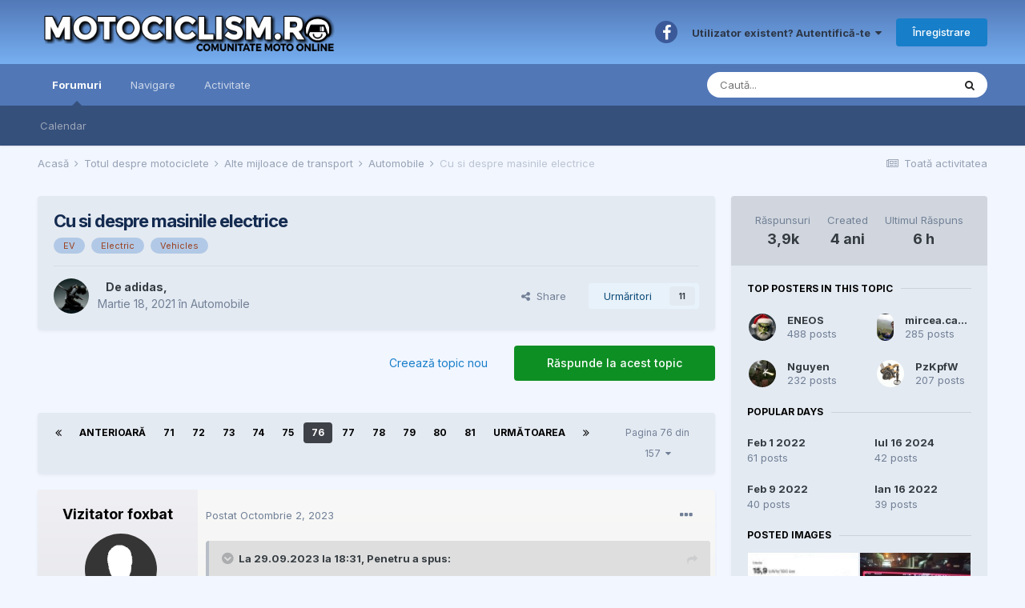

--- FILE ---
content_type: text/html;charset=UTF-8
request_url: https://motociclism.ro/topic/762373-cu-si-despre-masinile-electrice/page/76/
body_size: 50997
content:
<!DOCTYPE html>
<html lang="ro-RO" dir="ltr">
	<head>
		<meta charset="utf-8">
		<title>Cu si despre masinile electrice - Pagina 76 - Automobile - MOTOCICLISM.ro</title>
		
			<script type="text/javascript">

  var _gaq = _gaq || [];
  _gaq.push(['_setAccount', 'UA-1117201-30']);
  _gaq.push(['_trackPageview']);

  (function() {
    var ga = document.createElement('script'); ga.type = 'text/javascript'; ga.async = true;
    ga.src = ('https:' == document.location.protocol ? 'https://ssl' : 'http://www') + '.google-analytics.com/ga.js';
    var s = document.getElementsByTagName('script')[0]; s.parentNode.insertBefore(ga, s);
  })();

</script>
		
		
		
		

	<meta name="viewport" content="width=device-width, initial-scale=1">


	
	
		<meta property="og:image" content="https://motociclism.ro/uploads/monthly_2018_11/motociclism_fb.png.5d2a68ef1dc591b24b67715f577e517e.png">
	


	<meta name="twitter:card" content="summary_large_image" />



	
		
			
				<meta property="og:title" content="Cu si despre masinile electrice">
			
		
	

	
		
			
				<meta property="og:type" content="website">
			
		
	

	
		
			
				<meta property="og:url" content="https://motociclism.ro/topic/762373-cu-si-despre-masinile-electrice/">
			
		
	

	
		
			
				<meta property="og:updated_time" content="2026-01-20T11:44:17Z">
			
		
	

	
		
			
				<meta name="keywords" content="EV, Electric, Vehicles">
			
		
	

	
		
			
				<meta property="og:site_name" content="MOTOCICLISM.ro">
			
		
	

	
		
			
				<meta property="og:locale" content="ro_RO">
			
		
	


	
		<link rel="first" href="https://motociclism.ro/topic/762373-cu-si-despre-masinile-electrice/" />
	

	
		<link rel="prev" href="https://motociclism.ro/topic/762373-cu-si-despre-masinile-electrice/page/75/" />
	

	
		<link rel="next" href="https://motociclism.ro/topic/762373-cu-si-despre-masinile-electrice/page/77/" />
	

	
		<link rel="last" href="https://motociclism.ro/topic/762373-cu-si-despre-masinile-electrice/page/157/" />
	

	
		<link rel="canonical" href="https://motociclism.ro/topic/762373-cu-si-despre-masinile-electrice/page/76/" />
	

	
		<link as="style" rel="preload" href="https://motociclism.ro/applications/core/interface/ckeditor/ckeditor/skins/ips/editor.css?t=M68E" />
	




<link rel="manifest" href="https://motociclism.ro/manifest.webmanifest/">
<meta name="msapplication-config" content="https://motociclism.ro/browserconfig.xml/">
<meta name="msapplication-starturl" content="/">
<meta name="application-name" content="MOTOCICLISM.ro">
<meta name="apple-mobile-web-app-title" content="MOTOCICLISM.ro">

	<meta name="theme-color" content="#689ada">










<link rel="preload" href="//motociclism.ro/applications/core/interface/font/fontawesome-webfont.woff2?v=4.7.0" as="font" crossorigin="anonymous">
		


	
		<link href="https://fonts.googleapis.com/css?family=Inter:300,300i,400,400i,500,700,700i" rel="stylesheet" referrerpolicy="origin">
	



	<link rel='stylesheet' href='https://motociclism.ro/uploads/css_built_1/341e4a57816af3ba440d891ca87450ff_framework.css?v=ecb59944451662272195' media='all'>

	<link rel='stylesheet' href='https://motociclism.ro/uploads/css_built_1/05e81b71abe4f22d6eb8d1a929494829_responsive.css?v=ecb59944451662272195' media='all'>

	<link rel='stylesheet' href='https://motociclism.ro/uploads/css_built_1/20446cf2d164adcc029377cb04d43d17_flags.css?v=ecb59944451662272195' media='all'>

	<link rel='stylesheet' href='https://motociclism.ro/uploads/css_built_1/90eb5adf50a8c640f633d47fd7eb1778_core.css?v=ecb59944451662272195' media='all'>

	<link rel='stylesheet' href='https://motociclism.ro/uploads/css_built_1/5a0da001ccc2200dc5625c3f3934497d_core_responsive.css?v=ecb59944451662272195' media='all'>

	<link rel='stylesheet' href='https://motociclism.ro/uploads/css_built_1/62e269ced0fdab7e30e026f1d30ae516_forums.css?v=ecb59944451662272195' media='all'>

	<link rel='stylesheet' href='https://motociclism.ro/uploads/css_built_1/76e62c573090645fb99a15a363d8620e_forums_responsive.css?v=ecb59944451662272195' media='all'>

	<link rel='stylesheet' href='https://motociclism.ro/uploads/css_built_1/ebdea0c6a7dab6d37900b9190d3ac77b_topics.css?v=ecb59944451662272195' media='all'>





<link rel='stylesheet' href='https://motociclism.ro/uploads/css_built_1/258adbb6e4f3e83cd3b355f84e3fa002_custom.css?v=ecb59944451662272195' media='all'>




		
		

	
	<link rel='shortcut icon' href='https://motociclism.ro/uploads/monthly_2018_11/motociclism_ico.ico.2fd07aacfdeb4df93e2b154cf8e4427a.ico' type="image/x-icon">

	</head>
	<body class='ipsApp ipsApp_front ipsJS_none ipsClearfix' data-controller='core.front.core.app' data-message="" data-pageApp='forums' data-pageLocation='front' data-pageModule='forums' data-pageController='topic' data-pageID='762373'  >
		
		  <a href='#ipsLayout_mainArea' class='ipsHide' title='Mergi la conținutul principal de pe această pagină' accesskey='m'>Sari la conținut</a>
		<div id='ipsLayout_header' class='ipsClearfix'>
			





			<header>
				<div class='ipsLayout_container'>
					


<a href='https://motociclism.ro/' id='elLogo' accesskey='1'><img src="https://motociclism.ro/uploads/monthly_2019_04/8_logo_motociclism2016.png.fa845e73dbe9832f742a837fa5befad8.png" alt='MOTOCICLISM.ro'></a>

					
						

	<ul id='elUserNav' class='ipsList_inline cSignedOut ipsResponsive_showDesktop'>
		

	
		<li class='cUserNav_icon'>
			<a href='https://www.facebook.com/MOTOCICLISM.ro/' target='_blank' class='cShareLink cShareLink_facebook' rel='noopener noreferrer'><i class='fa fa-facebook'></i></a>
		</li>
	

		<li id='elSignInLink'>
			<a href='https://motociclism.ro/login/' data-ipsMenu-closeOnClick="false" data-ipsMenu id='elUserSignIn'>
				Utilizator existent? Autentifică-te &nbsp;<i class='fa fa-caret-down'></i>
			</a>
			
<div id='elUserSignIn_menu' class='ipsMenu ipsMenu_auto ipsHide'>
	<form accept-charset='utf-8' method='post' action='https://motociclism.ro/login/'>
		<input type="hidden" name="csrfKey" value="ca3e0ddb10d3744fe216c3d72b88dd09">
		<input type="hidden" name="ref" value="aHR0cHM6Ly9tb3RvY2ljbGlzbS5yby90b3BpYy83NjIzNzMtY3Utc2ktZGVzcHJlLW1hc2luaWxlLWVsZWN0cmljZS9wYWdlLzc2Lw==">
		<div data-role="loginForm">
			
			
			
				<div class='ipsColumns ipsColumns_noSpacing'>
					<div class='ipsColumn ipsColumn_wide' id='elUserSignIn_internal'>
						
<div class="ipsPad ipsForm ipsForm_vertical">
	<h4 class="ipsType_sectionHead">Autentificare</h4>
	<br><br>
	<ul class='ipsList_reset'>
		<li class="ipsFieldRow ipsFieldRow_noLabel ipsFieldRow_fullWidth">
			
			
				<input type="text" placeholder="Nume Utilizator" name="auth" autocomplete="username">
			
		</li>
		<li class="ipsFieldRow ipsFieldRow_noLabel ipsFieldRow_fullWidth">
			<input type="password" placeholder="Parolă" name="password" autocomplete="current-password">
		</li>
		<li class="ipsFieldRow ipsFieldRow_checkbox ipsClearfix">
			<span class="ipsCustomInput">
				<input type="checkbox" name="remember_me" id="remember_me_checkbox" value="1" checked aria-checked="true">
				<span></span>
			</span>
			<div class="ipsFieldRow_content">
				<label class="ipsFieldRow_label" for="remember_me_checkbox">Reține cont</label>
				<span class="ipsFieldRow_desc">Nu este recomandat pe PC-uri partajate</span>
			</div>
		</li>
		<li class="ipsFieldRow ipsFieldRow_fullWidth">
			<button type="submit" name="_processLogin" value="usernamepassword" class="ipsButton ipsButton_primary ipsButton_small" id="elSignIn_submit">Autentificare</button>
			
				<p class="ipsType_right ipsType_small">
					
						<a href='https://motociclism.ro/lostpassword/' data-ipsDialog data-ipsDialog-title='Ai uitat parola?'>
					
					Ai uitat parola?</a>
				</p>
			
		</li>
	</ul>
</div>
					</div>
					<div class='ipsColumn ipsColumn_wide'>
						<div class='ipsPadding' id='elUserSignIn_external'>
							<div class='ipsAreaBackground_light ipsPadding:half'>
								
									<p class='ipsType_reset ipsType_small ipsType_center'><strong>Sau autentifică-te cu unul din aceste servicii</strong></p>
								
								
									<div class='ipsType_center ipsMargin_top:half'>
										

<button type="submit" name="_processLogin" value="2" class='ipsButton ipsButton_verySmall ipsButton_fullWidth ipsSocial ipsSocial_facebook' style="background-color: #3a579a">
	
		<span class='ipsSocial_icon'>
			
				<i class='fa fa-facebook-official'></i>
			
		</span>
		<span class='ipsSocial_text'>Autentificare cu Facebook</span>
	
</button>
									</div>
								
									<div class='ipsType_center ipsMargin_top:half'>
										

<button type="submit" name="_processLogin" value="8" class='ipsButton ipsButton_verySmall ipsButton_fullWidth ipsSocial ipsSocial_google' style="background-color: #4285F4">
	
		<span class='ipsSocial_icon'>
			
				<i class='fa fa-google'></i>
			
		</span>
		<span class='ipsSocial_text'>Autentificare cu Google</span>
	
</button>
									</div>
								
							</div>
						</div>
					</div>
				</div>
			
		</div>
	</form>
</div>
		</li>
		
			<li>
				
					<a href='https://motociclism.ro/register/' data-ipsDialog data-ipsDialog-size='narrow' data-ipsDialog-title='Înregistrare' id='elRegisterButton' class='ipsButton ipsButton_normal ipsButton_primary'>Înregistrare</a>
				
			</li>
		
	</ul>

						
<ul class='ipsMobileHamburger ipsList_reset ipsResponsive_hideDesktop'>
	<li data-ipsDrawer data-ipsDrawer-drawerElem='#elMobileDrawer'>
		<a href='#'>
			
			
				
			
			
			
			<i class='fa fa-navicon'></i>
		</a>
	</li>
</ul>
					
				</div>
			</header>
			

	<nav data-controller='core.front.core.navBar' class=' ipsResponsive_showDesktop'>
		<div class='ipsNavBar_primary ipsLayout_container '>
			<ul data-role="primaryNavBar" class='ipsClearfix'>
				


	
		
		
			
		
		<li class='ipsNavBar_active' data-active id='elNavSecondary_10' data-role="navBarItem" data-navApp="forums" data-navExt="Forums">
			
			
				<a href="https://motociclism.ro"  data-navItem-id="10" data-navDefault>
					Forumuri<span class='ipsNavBar_active__identifier'></span>
				</a>
			
			
				<ul class='ipsNavBar_secondary ' data-role='secondaryNavBar'>
					


	
	

	
		
		
		<li  id='elNavSecondary_11' data-role="navBarItem" data-navApp="calendar" data-navExt="Calendar">
			
			
				<a href="https://motociclism.ro/calendar/"  data-navItem-id="11" >
					Calendar<span class='ipsNavBar_active__identifier'></span>
				</a>
			
			
		</li>
	
	

					<li class='ipsHide' id='elNavigationMore_10' data-role='navMore'>
						<a href='#' data-ipsMenu data-ipsMenu-appendTo='#elNavigationMore_10' id='elNavigationMore_10_dropdown'>Mai Mult <i class='fa fa-caret-down'></i></a>
						<ul class='ipsHide ipsMenu ipsMenu_auto' id='elNavigationMore_10_dropdown_menu' data-role='moreDropdown'></ul>
					</li>
				</ul>
			
		</li>
	
	

	
		
		
		<li  id='elNavSecondary_1' data-role="navBarItem" data-navApp="core" data-navExt="CustomItem">
			
			
				<a href="https://motociclism.ro"  data-navItem-id="1" >
					Navigare<span class='ipsNavBar_active__identifier'></span>
				</a>
			
			
				<ul class='ipsNavBar_secondary ipsHide' data-role='secondaryNavBar'>
					


	
	

	
		
		
		<li  id='elNavSecondary_13' data-role="navBarItem" data-navApp="core" data-navExt="StaffDirectory">
			
			
				<a href="https://motociclism.ro/staff/"  data-navItem-id="13" >
					Personal<span class='ipsNavBar_active__identifier'></span>
				</a>
			
			
		</li>
	
	

	
		
		
		<li  id='elNavSecondary_14' data-role="navBarItem" data-navApp="core" data-navExt="OnlineUsers">
			
			
				<a href="https://motociclism.ro/online/"  data-navItem-id="14" >
					Utilizatori conectați<span class='ipsNavBar_active__identifier'></span>
				</a>
			
			
		</li>
	
	

	
	

					<li class='ipsHide' id='elNavigationMore_1' data-role='navMore'>
						<a href='#' data-ipsMenu data-ipsMenu-appendTo='#elNavigationMore_1' id='elNavigationMore_1_dropdown'>Mai Mult <i class='fa fa-caret-down'></i></a>
						<ul class='ipsHide ipsMenu ipsMenu_auto' id='elNavigationMore_1_dropdown_menu' data-role='moreDropdown'></ul>
					</li>
				</ul>
			
		</li>
	
	

	
	

	
	

	
		
		
		<li  id='elNavSecondary_2' data-role="navBarItem" data-navApp="core" data-navExt="CustomItem">
			
			
				<a href="https://motociclism.ro/discover/"  data-navItem-id="2" >
					Activitate<span class='ipsNavBar_active__identifier'></span>
				</a>
			
			
				<ul class='ipsNavBar_secondary ipsHide' data-role='secondaryNavBar'>
					


	
		
		
		<li  id='elNavSecondary_4' data-role="navBarItem" data-navApp="core" data-navExt="AllActivity">
			
			
				<a href="https://motociclism.ro/discover/"  data-navItem-id="4" >
					Toată activitatea <span class='ipsNavBar_active__identifier'></span>
				</a>
			
			
		</li>
	
	

	
	

	
		
		
		<li  id='elNavSecondary_8' data-role="navBarItem" data-navApp="core" data-navExt="Search">
			
			
				<a href="https://motociclism.ro/search/"  data-navItem-id="8" >
					Caută<span class='ipsNavBar_active__identifier'></span>
				</a>
			
			
		</li>
	
	

	
		
		
		<li  id='elNavSecondary_9' data-role="navBarItem" data-navApp="core" data-navExt="Promoted">
			
			
				<a href="https://motociclism.ro/ourpicks/"  data-navItem-id="9" >
					Sugestiile Noastre<span class='ipsNavBar_active__identifier'></span>
				</a>
			
			
		</li>
	
	

					<li class='ipsHide' id='elNavigationMore_2' data-role='navMore'>
						<a href='#' data-ipsMenu data-ipsMenu-appendTo='#elNavigationMore_2' id='elNavigationMore_2_dropdown'>Mai Mult <i class='fa fa-caret-down'></i></a>
						<ul class='ipsHide ipsMenu ipsMenu_auto' id='elNavigationMore_2_dropdown_menu' data-role='moreDropdown'></ul>
					</li>
				</ul>
			
		</li>
	
	

				<li class='ipsHide' id='elNavigationMore' data-role='navMore'>
					<a href='#' data-ipsMenu data-ipsMenu-appendTo='#elNavigationMore' id='elNavigationMore_dropdown'>Mai Mult</a>
					<ul class='ipsNavBar_secondary ipsHide' data-role='secondaryNavBar'>
						<li class='ipsHide' id='elNavigationMore_more' data-role='navMore'>
							<a href='#' data-ipsMenu data-ipsMenu-appendTo='#elNavigationMore_more' id='elNavigationMore_more_dropdown'>Mai Mult <i class='fa fa-caret-down'></i></a>
							<ul class='ipsHide ipsMenu ipsMenu_auto' id='elNavigationMore_more_dropdown_menu' data-role='moreDropdown'></ul>
						</li>
					</ul>
				</li>
			</ul>
			

	<div id="elSearchWrapper">
		<div id='elSearch' data-controller="core.front.core.quickSearch">
			<form accept-charset='utf-8' action='//motociclism.ro/search/?do=quicksearch' method='post'>
                <input type='search' id='elSearchField' placeholder='Caută...' name='q' autocomplete='off' aria-label='Caută'>
                <details class='cSearchFilter'>
                    <summary class='cSearchFilter__text'></summary>
                    <ul class='cSearchFilter__menu'>
                        
                        <li><label><input type="radio" name="type" value="all" ><span class='cSearchFilter__menuText'>Oriunde</span></label></li>
                        
                            
                                <li><label><input type="radio" name="type" value='contextual_{&quot;type&quot;:&quot;forums_topic&quot;,&quot;nodes&quot;:76}' checked><span class='cSearchFilter__menuText'>Acest Forum</span></label></li>
                            
                                <li><label><input type="radio" name="type" value='contextual_{&quot;type&quot;:&quot;forums_topic&quot;,&quot;item&quot;:762373}' checked><span class='cSearchFilter__menuText'>Acest Topic</span></label></li>
                            
                        
                        
                            <li><label><input type="radio" name="type" value="core_statuses_status"><span class='cSearchFilter__menuText'>Actualizări Status</span></label></li>
                        
                            <li><label><input type="radio" name="type" value="forums_topic"><span class='cSearchFilter__menuText'>Topicuri</span></label></li>
                        
                            <li><label><input type="radio" name="type" value="calendar_event"><span class='cSearchFilter__menuText'>Evenimente</span></label></li>
                        
                            <li><label><input type="radio" name="type" value="core_members"><span class='cSearchFilter__menuText'>Membri</span></label></li>
                        
                    </ul>
                </details>
				<button class='cSearchSubmit' type="submit" aria-label='Caută'><i class="fa fa-search"></i></button>
			</form>
		</div>
	</div>

		</div>
	</nav>

			
<ul id='elMobileNav' class='ipsResponsive_hideDesktop' data-controller='core.front.core.mobileNav'>
	
		
			
			
				
				
			
				
				
			
				
					<li id='elMobileBreadcrumb'>
						<a href='https://motociclism.ro/forum/76-automobile/'>
							<span>Automobile</span>
						</a>
					</li>
				
				
			
				
				
			
		
	
	
	
	<li >
		<a data-action="defaultStream" href='https://motociclism.ro/discover/'><i class="fa fa-newspaper-o" aria-hidden="true"></i></a>
	</li>

	

	
		<li class='ipsJS_show'>
			<a href='https://motociclism.ro/search/'><i class='fa fa-search'></i></a>
		</li>
	
</ul>
		</div>
		<main id='ipsLayout_body' class='ipsLayout_container'>
			<div id='ipsLayout_contentArea'>
				<div id='ipsLayout_contentWrapper'>
					
<nav class='ipsBreadcrumb ipsBreadcrumb_top ipsFaded_withHover'>
	

	<ul class='ipsList_inline ipsPos_right'>
		
		<li >
			<a data-action="defaultStream" class='ipsType_light '  href='https://motociclism.ro/discover/'><i class="fa fa-newspaper-o" aria-hidden="true"></i> <span>Toată activitatea </span></a>
		</li>
		
	</ul>

	<ul data-role="breadcrumbList">
		<li>
			<a title="Acasă" href='https://motociclism.ro/'>
				<span>Acasă <i class='fa fa-angle-right'></i></span>
			</a>
		</li>
		
		
			<li>
				
					<a href='https://motociclism.ro/forum/318-totul-despre-motociclete/'>
						<span>Totul despre motociclete <i class='fa fa-angle-right' aria-hidden="true"></i></span>
					</a>
				
			</li>
		
			<li>
				
					<a href='https://motociclism.ro/forum/305-alte-mijloace-de-transport/'>
						<span>Alte mijloace de transport <i class='fa fa-angle-right' aria-hidden="true"></i></span>
					</a>
				
			</li>
		
			<li>
				
					<a href='https://motociclism.ro/forum/76-automobile/'>
						<span>Automobile <i class='fa fa-angle-right' aria-hidden="true"></i></span>
					</a>
				
			</li>
		
			<li>
				
					Cu si despre masinile electrice
				
			</li>
		
	</ul>
</nav>
					
					<div id='ipsLayout_mainArea'>
						
						
						
						

	




						



<div class='ipsPageHeader ipsResponsive_pull ipsBox ipsPadding sm:ipsPadding:half ipsMargin_bottom'>
		
	
	<div class='ipsFlex ipsFlex-ai:center ipsFlex-fw:wrap ipsGap:4'>
		<div class='ipsFlex-flex:11'>
			<h1 class='ipsType_pageTitle ipsContained_container'>
				

				
				
					<span class='ipsType_break ipsContained'>
						<span>Cu si despre masinile electrice</span>
					</span>
				
			</h1>
			
			
				


	
		<ul class='ipsTags ipsList_inline ' >
			
				
					

<li >
	
	<a href="https://motociclism.ro/tags/EV/" class='ipsTag' title="Găsește alt conținut cu tagul 'EV'" rel="tag" data-tag-label="EV"><span>EV</span></a>
	
</li>
				
					

<li >
	
	<a href="https://motociclism.ro/tags/Electric/" class='ipsTag' title="Găsește alt conținut cu tagul 'Electric'" rel="tag" data-tag-label="Electric"><span>Electric</span></a>
	
</li>
				
					

<li >
	
	<a href="https://motociclism.ro/tags/Vehicles/" class='ipsTag' title="Găsește alt conținut cu tagul 'Vehicles'" rel="tag" data-tag-label="Vehicles"><span>Vehicles</span></a>
	
</li>
				
			
			
		</ul>
		
	

			
		</div>
		
	</div>
	<hr class='ipsHr'>
	<div class='ipsPageHeader__meta ipsFlex ipsFlex-jc:between ipsFlex-ai:center ipsFlex-fw:wrap ipsGap:3'>
		<div class='ipsFlex-flex:11'>
			<div class='ipsPhotoPanel ipsPhotoPanel_mini ipsPhotoPanel_notPhone ipsClearfix'>
				


	<a href="https://motociclism.ro/profile/18773-adidas/" rel="nofollow" data-ipsHover data-ipsHover-width="370" data-ipsHover-target="https://motociclism.ro/profile/18773-adidas/?do=hovercard" class="ipsUserPhoto ipsUserPhoto_mini" title="Mergi la profilul lui adidas ">
		<img src='https://motociclism.ro/uploads/monthly_2018_11/IMG_6280.thumb.jpg.2df230716a7a7500a8c5970d5a91a767.jpg' alt='adidas' loading="lazy">
	</a>

				<div>
					<p class='ipsType_reset ipsType_blendLinks'>
						<span class='ipsType_normal'>
						
							<strong>De 


<a href='https://motociclism.ro/profile/18773-adidas/' rel="nofollow" data-ipsHover data-ipsHover-width='370' data-ipsHover-target='https://motociclism.ro/profile/18773-adidas/?do=hovercard&amp;referrer=https%253A%252F%252Fmotociclism.ro%252Ftopic%252F762373-cu-si-despre-masinile-electrice%252Fpage%252F76%252F' title="Mergi la profilul lui adidas " class="ipsType_break">adidas</a>, </strong><br />
							<span class='ipsType_light'><time datetime='2021-03-18T12:56:23Z' title='18.03.2021 12:56 ' data-short='4 ani'>Martie 18, 2021</time> în <a href="https://motociclism.ro/forum/76-automobile/">Automobile</a></span>
						
						</span>
					</p>
				</div>
			</div>
		</div>
		
			<div class='ipsFlex-flex:01 ipsResponsive_hidePhone'>
				<div class='ipsFlex ipsFlex-ai:center ipsFlex-jc:center ipsGap:3 ipsGap_row:0'>
					
						


    <a href='#elShareItem_1254188006_menu' id='elShareItem_1254188006' data-ipsMenu class='ipsShareButton ipsButton ipsButton_verySmall ipsButton_link ipsButton_link--light'>
        <span><i class='fa fa-share-alt'></i></span> &nbsp;Share
    </a>

    <div class='ipsPadding ipsMenu ipsMenu_auto ipsHide' id='elShareItem_1254188006_menu' data-controller="core.front.core.sharelink">
        <ul class='ipsList_inline'>
            
                <li>
<a href="http://twitter.com/share?url=https%3A%2F%2Fmotociclism.ro%2Ftopic%2F762373-cu-si-despre-masinile-electrice%2F" class="cShareLink cShareLink_twitter" target="_blank" data-role="shareLink" title='Distribuie pe Twitter' data-ipsTooltip rel='nofollow noopener'>
	<i class="fa fa-twitter"></i>
</a></li>
            
                <li>
<a href="https://www.facebook.com/sharer/sharer.php?u=https%3A%2F%2Fmotociclism.ro%2Ftopic%2F762373-cu-si-despre-masinile-electrice%2F" class="cShareLink cShareLink_facebook" target="_blank" data-role="shareLink" title='Distribuie pe Facebook' data-ipsTooltip rel='noopener nofollow'>
	<i class="fa fa-facebook"></i>
</a></li>
            
                <li>
<a href="mailto:?subject=Cu%20si%20despre%20masinile%20electrice&body=https%3A%2F%2Fmotociclism.ro%2Ftopic%2F762373-cu-si-despre-masinile-electrice%2F" rel='nofollow' class='cShareLink cShareLink_email' title='Distribuie prin email' data-ipsTooltip>
	<i class="fa fa-envelope"></i>
</a></li>
            
                <li>
<a href="http://pinterest.com/pin/create/button/?url=https://motociclism.ro/topic/762373-cu-si-despre-masinile-electrice/&amp;media=https://motociclism.ro/uploads/monthly_2018_11/motociclism_fb.png.5d2a68ef1dc591b24b67715f577e517e.png" class="cShareLink cShareLink_pinterest" rel="nofollow noopener" target="_blank" data-role="shareLink" title='Partajează pe Pinterest' data-ipsTooltip>
	<i class="fa fa-pinterest"></i>
</a></li>
            
        </ul>
        
            <hr class='ipsHr'>
            <button class='ipsHide ipsButton ipsButton_verySmall ipsButton_light ipsButton_fullWidth ipsMargin_top:half' data-controller='core.front.core.webshare' data-role='webShare' data-webShareTitle='Cu si despre masinile electrice' data-webShareText='Cu si despre masinile electrice' data-webShareUrl='https://motociclism.ro/topic/762373-cu-si-despre-masinile-electrice/'>More sharing options...</button>
        
    </div>

					
					



					

<div data-followApp='forums' data-followArea='topic' data-followID='762373' data-controller='core.front.core.followButton'>
	

	<a href='https://motociclism.ro/login/' rel="nofollow" class="ipsFollow ipsPos_middle ipsButton ipsButton_light ipsButton_verySmall " data-role="followButton" data-ipsTooltip title='Autentifică-te pentru a urmări asta'>
		<span>Urmăritori</span>
		<span class='ipsCommentCount'>11</span>
	</a>

</div>
				</div>
			</div>
					
	</div>
	
	
</div>






<div class='ipsClearfix'>
	<ul class="ipsToolList ipsToolList_horizontal ipsClearfix ipsSpacer_both ">
		
			<li class='ipsToolList_primaryAction'>
				<span data-controller='forums.front.topic.reply'>
					
						<a href='#replyForm' rel="nofollow" class='ipsButton ipsButton_important ipsButton_medium ipsButton_fullWidth' data-action='replyToTopic'>Răspunde la acest topic</a>
					
				</span>
			</li>
		
		
			<li class='ipsResponsive_hidePhone'>
				
					<a href="https://motociclism.ro/forum/76-automobile/?do=add" rel="nofollow" class='ipsButton ipsButton_link ipsButton_medium ipsButton_fullWidth' title='Creează un nou topic în acest forum'>Creează topic nou</a>
				
			</li>
		
		
	</ul>
</div>

<div id='comments' data-controller='core.front.core.commentFeed,forums.front.topic.view, core.front.core.ignoredComments' data-autoPoll data-baseURL='https://motociclism.ro/topic/762373-cu-si-despre-masinile-electrice/'  data-feedID='topic-762373' class='cTopic ipsClear ipsSpacer_top'>
	
			

				<div class="ipsBox ipsResponsive_pull ipsPadding:half ipsClearfix ipsClear ipsMargin_bottom">
					
					
						


	
	<ul class='ipsPagination' id='elPagination_748483253d4279b5653710645897c895_1914307428' data-ipsPagination-seoPagination='true' data-pages='157' data-ipsPagination  data-ipsPagination-pages="157" data-ipsPagination-perPage='25'>
		
			
				<li class='ipsPagination_first'><a href='https://motociclism.ro/topic/762373-cu-si-despre-masinile-electrice/#comments' rel="first" data-page='1' data-ipsTooltip title='Prima pagină'><i class='fa fa-angle-double-left'></i></a></li>
				<li class='ipsPagination_prev'><a href='https://motociclism.ro/topic/762373-cu-si-despre-masinile-electrice/page/75/#comments' rel="prev" data-page='75' data-ipsTooltip title='Pagina precedentă'>Anterioară</a></li>
				
					<li class='ipsPagination_page'><a href='https://motociclism.ro/topic/762373-cu-si-despre-masinile-electrice/page/71/#comments' data-page='71'>71</a></li>
				
					<li class='ipsPagination_page'><a href='https://motociclism.ro/topic/762373-cu-si-despre-masinile-electrice/page/72/#comments' data-page='72'>72</a></li>
				
					<li class='ipsPagination_page'><a href='https://motociclism.ro/topic/762373-cu-si-despre-masinile-electrice/page/73/#comments' data-page='73'>73</a></li>
				
					<li class='ipsPagination_page'><a href='https://motociclism.ro/topic/762373-cu-si-despre-masinile-electrice/page/74/#comments' data-page='74'>74</a></li>
				
					<li class='ipsPagination_page'><a href='https://motociclism.ro/topic/762373-cu-si-despre-masinile-electrice/page/75/#comments' data-page='75'>75</a></li>
				
			
			<li class='ipsPagination_page ipsPagination_active'><a href='https://motociclism.ro/topic/762373-cu-si-despre-masinile-electrice/page/76/#comments' data-page='76'>76</a></li>
			
				
					<li class='ipsPagination_page'><a href='https://motociclism.ro/topic/762373-cu-si-despre-masinile-electrice/page/77/#comments' data-page='77'>77</a></li>
				
					<li class='ipsPagination_page'><a href='https://motociclism.ro/topic/762373-cu-si-despre-masinile-electrice/page/78/#comments' data-page='78'>78</a></li>
				
					<li class='ipsPagination_page'><a href='https://motociclism.ro/topic/762373-cu-si-despre-masinile-electrice/page/79/#comments' data-page='79'>79</a></li>
				
					<li class='ipsPagination_page'><a href='https://motociclism.ro/topic/762373-cu-si-despre-masinile-electrice/page/80/#comments' data-page='80'>80</a></li>
				
					<li class='ipsPagination_page'><a href='https://motociclism.ro/topic/762373-cu-si-despre-masinile-electrice/page/81/#comments' data-page='81'>81</a></li>
				
				<li class='ipsPagination_next'><a href='https://motociclism.ro/topic/762373-cu-si-despre-masinile-electrice/page/77/#comments' rel="next" data-page='77' data-ipsTooltip title='Pagina următoare'>Următoarea</a></li>
				<li class='ipsPagination_last'><a href='https://motociclism.ro/topic/762373-cu-si-despre-masinile-electrice/page/157/#comments' rel="last" data-page='157' data-ipsTooltip title='Ultima pagină'><i class='fa fa-angle-double-right'></i></a></li>
			
			
				<li class='ipsPagination_pageJump'>
					<a href='#' data-ipsMenu data-ipsMenu-closeOnClick='false' data-ipsMenu-appendTo='#elPagination_748483253d4279b5653710645897c895_1914307428' id='elPagination_748483253d4279b5653710645897c895_1914307428_jump'>Pagina 76 din 157 &nbsp;<i class='fa fa-caret-down'></i></a>
					<div class='ipsMenu ipsMenu_narrow ipsPadding ipsHide' id='elPagination_748483253d4279b5653710645897c895_1914307428_jump_menu'>
						<form accept-charset='utf-8' method='post' action='https://motociclism.ro/topic/762373-cu-si-despre-masinile-electrice/#comments' data-role="pageJump" data-baseUrl='#'>
							<ul class='ipsForm ipsForm_horizontal'>
								<li class='ipsFieldRow'>
									<input type='number' min='1' max='157' placeholder='Număr pagină' class='ipsField_fullWidth' name='page'>
								</li>
								<li class='ipsFieldRow ipsFieldRow_fullWidth'>
									<input type='submit' class='ipsButton_fullWidth ipsButton ipsButton_verySmall ipsButton_primary' value='Aplică'>
								</li>
							</ul>
						</form>
					</div>
				</li>
			
		
	</ul>

					
				</div>
			
	

	

<div data-controller='core.front.core.recommendedComments' data-url='https://motociclism.ro/topic/762373-cu-si-despre-masinile-electrice/?recommended=comments' class='ipsRecommendedComments ipsHide'>
	<div data-role="recommendedComments">
		<h2 class='ipsType_sectionHead ipsType_large ipsType_bold ipsMargin_bottom'>Postări Recomandate</h2>
		
	</div>
</div>
	
	<div id="elPostFeed" data-role='commentFeed' data-controller='core.front.core.moderation' >
		<form action="https://motociclism.ro/topic/762373-cu-si-despre-masinile-electrice/page/76/?csrfKey=ca3e0ddb10d3744fe216c3d72b88dd09&amp;do=multimodComment" method="post" data-ipsPageAction data-role='moderationTools'>
			
			
				

					

					
					



<a id='comment-4799273'></a>
<article  id='elComment_4799273' class='cPost ipsBox ipsResponsive_pull  ipsComment  ipsComment_parent ipsClearfix ipsClear ipsColumns ipsColumns_noSpacing ipsColumns_collapsePhone    '>
	

	

	<div class='cAuthorPane_mobile ipsResponsive_showPhone'>
		<div class='cAuthorPane_photo'>
			<div class='cAuthorPane_photoWrap'>
				

	<span class='ipsUserPhoto ipsUserPhoto_large '>
		<img src='https://motociclism.ro/uploads/set_resources_1/84c1e40ea0e759e3f1505eb1788ddf3c_default_photo.png' alt='Vizitator foxbat' loading="lazy">
	</span>

				
				
			</div>
		</div>
		<div class='cAuthorPane_content'>
			<h3 class='ipsType_sectionHead cAuthorPane_author ipsType_break ipsType_blendLinks ipsFlex ipsFlex-ai:center'>
				


Vizitator foxbat
			</h3>
			<div class='ipsType_light ipsType_reset'>
				<a href='https://motociclism.ro/topic/762373-cu-si-despre-masinile-electrice/?do=findComment&amp;comment=4799273' rel="nofollow" class='ipsType_blendLinks'>Postat <time datetime='2023-10-02T13:59:37Z' title='02.10.2023 13:59 ' data-short='2 ani'>Octombrie 2, 2023</time></a>
				
			</div>
		</div>
	</div>
	<aside class='ipsComment_author cAuthorPane ipsColumn ipsColumn_medium ipsResponsive_hidePhone'>
		<h3 class='ipsType_sectionHead cAuthorPane_author ipsType_blendLinks ipsType_break'><strong>


Vizitator foxbat</strong>
			
		</h3>
		<ul class='cAuthorPane_info ipsList_reset'>
			<li data-role='photo' class='cAuthorPane_photo'>
				<div class='cAuthorPane_photoWrap'>
					

	<span class='ipsUserPhoto ipsUserPhoto_large '>
		<img src='https://motociclism.ro/uploads/set_resources_1/84c1e40ea0e759e3f1505eb1788ddf3c_default_photo.png' alt='Vizitator foxbat' loading="lazy">
	</span>

					
					
				</div>
			</li>
			
				<li data-role='group'>Vizitatori</li>
				
			
			
			
		</ul>
	</aside>
	<div class='ipsColumn ipsColumn_fluid ipsMargin:none'>
		

<div id="comment-4799273_wrap" data-controller="core.front.core.comment" data-commentapp="forums" data-commenttype="forums" data-commentid="4799273" data-quotedata="{&quot;userid&quot;:null,&quot;username&quot;:&quot;Vizitator foxbat&quot;,&quot;timestamp&quot;:1696255177,&quot;contentapp&quot;:&quot;forums&quot;,&quot;contenttype&quot;:&quot;forums&quot;,&quot;contentid&quot;:762373,&quot;contentclass&quot;:&quot;forums_Topic&quot;,&quot;contentcommentid&quot;:4799273}" class="ipsComment_content ipsType_medium">

	<div class="ipsComment_meta ipsType_light ipsFlex ipsFlex-ai:center ipsFlex-jc:between ipsFlex-fd:row-reverse">
		<div class="ipsType_light ipsType_reset ipsType_blendLinks ipsComment_toolWrap">
			<div class="ipsResponsive_hidePhone ipsComment_badges">
				<ul class="ipsList_reset ipsFlex ipsFlex-jc:end ipsFlex-fw:wrap ipsGap:2 ipsGap_row:1">
					
					
					
					
					
				</ul>
			</div>
			<ul class="ipsList_reset ipsComment_tools">
				<li>
					<a href="#elControls_4799273_menu" class="ipsComment_ellipsis" id="elControls_4799273" title="Mai multe opțiuni..." data-ipsmenu data-ipsmenu-appendto="#comment-4799273_wrap"><i class="fa fa-ellipsis-h"></i></a>
					<ul id="elControls_4799273_menu" class="ipsMenu ipsMenu_narrow ipsHide">
						
						
							<li class="ipsMenu_item"><a href="https://motociclism.ro/topic/762373-cu-si-despre-masinile-electrice/?do=findComment&amp;comment=4799273" rel="nofollow" title="Partajează acest post" data-ipsdialog data-ipsdialog-size="narrow" data-ipsdialog-content="#elShareComment_4799273_menu" data-ipsdialog-title="Partajează acest post" id="elSharePost_4799273" data-role="shareComment">Share</a></li>
						
                        
						
						
						
							
								
							
							
							
							
							
							
						
					</ul>
				</li>
				
			</ul>
		</div>

		<div class="ipsType_reset ipsResponsive_hidePhone">
			<a href="https://motociclism.ro/topic/762373-cu-si-despre-masinile-electrice/?do=findComment&amp;comment=4799273" rel="nofollow" class="ipsType_blendLinks">Postat <time datetime='2023-10-02T13:59:37Z' title='02.10.2023 13:59 ' data-short='2 ani'>Octombrie 2, 2023</time></a>
			
			<span class="ipsResponsive_hidePhone">
				
				
			</span>
		</div>
	</div>

	

    

	<div class="cPost_contentWrap">
		
		<div data-role="commentContent" class="ipsType_normal ipsType_richText ipsPadding_bottom ipsContained" data-controller="core.front.core.lightboxedImages">
			<blockquote class="ipsQuote" data-ipsquote="" data-ipsquote-contentapp="forums" data-ipsquote-contentclass="forums_Topic" data-ipsquote-contentcommentid="4798940" data-ipsquote-contentid="762373" data-ipsquote-contenttype="forums" data-ipsquote-timestamp="1696012281" data-ipsquote-userid="57179" data-ipsquote-username="Penetru">
	<div class="ipsQuote_citation">
		La 29.09.2023 la 21:31, Penetru a spus:
	</div>

	<div class="ipsQuote_contents">
		<p>
			<a class="ipsAttachLink ipsAttachLink_image" href="https://motociclism.ro/uploads/monthly_2023_09/IMG-20230929-WA0007.jpg.a10627d96f9fc322dd5e94d2eb133da9.jpg" data-fileid="1490445" data-fileext="jpg" rel=""><img alt="IMG-20230929-WA0007.jpg" class="ipsImage ipsImage_thumbnailed" data-fileid="1490445" data-ratio="105,88" width="170" src="https://motociclism.ro/uploads/monthly_2023_09/IMG-20230929-WA0007.thumb.jpg.bf6a0ac59e689255cce3ec377dd55594.jpg" /></a>
		</p>
	</div>
</blockquote>

<p>
	nenea, ceva nou nu gasesti ? uita-te ca avem supra productie de energie electrica (regenerabila) si EXPORTAM
</p>


			
		</div>

		
			<div class="ipsItemControls">
				
					
				
				<ul class="ipsComment_controls ipsClearfix ipsItemControls_left" data-role="commentControls">
					
						
							<li data-ipsquote-editor="topic_comment" data-ipsquote-target="#comment-4799273" class="ipsJS_show">
								<button class="ipsButton ipsButton_light ipsButton_verySmall ipsButton_narrow cMultiQuote ipsHide" data-action="multiQuoteComment" data-ipstooltip data-ipsquote-multiquote data-mqid="mq4799273" title="Multi-Citare"><i class="fa fa-plus"></i></button>
							</li>
							<li data-ipsquote-editor="topic_comment" data-ipsquote-target="#comment-4799273" class="ipsJS_show">
								<a href="#" data-action="quoteComment" data-ipsquote-singlequote>Citează</a>
							</li>
						
						
						
					
					<li class="ipsHide" data-role="commentLoading">
						<span class="ipsLoading ipsLoading_tiny ipsLoading_noAnim"></span>
					</li>
				</ul>
			</div>
		

		
	</div>

	

	



<div class='ipsPadding ipsHide cPostShareMenu' id='elShareComment_4799273_menu'>
	<h5 class='ipsType_normal ipsType_reset'>Link spre comentariu</h5>
	
		
	
	
	<input type='text' value='https://motociclism.ro/topic/762373-cu-si-despre-masinile-electrice/?do=findComment&amp;comment=4799273' class='ipsField_fullWidth'>

	
	<h5 class='ipsType_normal ipsType_reset ipsSpacer_top'>Distribuie pe alte site-uri</h5>
	

	<ul class='ipsList_inline ipsList_noSpacing ipsClearfix' data-controller="core.front.core.sharelink">
		
			<li>
<a href="http://twitter.com/share?url=https%3A%2F%2Fmotociclism.ro%2Ftopic%2F762373-cu-si-despre-masinile-electrice%2F%3Fdo%3DfindComment%26comment%3D4799273" class="cShareLink cShareLink_twitter" target="_blank" data-role="shareLink" title='Distribuie pe Twitter' data-ipsTooltip rel='nofollow noopener'>
	<i class="fa fa-twitter"></i>
</a></li>
		
			<li>
<a href="https://www.facebook.com/sharer/sharer.php?u=https%3A%2F%2Fmotociclism.ro%2Ftopic%2F762373-cu-si-despre-masinile-electrice%2F%3Fdo%3DfindComment%26comment%3D4799273" class="cShareLink cShareLink_facebook" target="_blank" data-role="shareLink" title='Distribuie pe Facebook' data-ipsTooltip rel='noopener nofollow'>
	<i class="fa fa-facebook"></i>
</a></li>
		
			<li>
<a href="mailto:?subject=Cu%20si%20despre%20masinile%20electrice&body=https%3A%2F%2Fmotociclism.ro%2Ftopic%2F762373-cu-si-despre-masinile-electrice%2F%3Fdo%3DfindComment%26comment%3D4799273" rel='nofollow' class='cShareLink cShareLink_email' title='Distribuie prin email' data-ipsTooltip>
	<i class="fa fa-envelope"></i>
</a></li>
		
			<li>
<a href="http://pinterest.com/pin/create/button/?url=https://motociclism.ro/topic/762373-cu-si-despre-masinile-electrice/?do=findComment%26comment=4799273&amp;media=https://motociclism.ro/uploads/monthly_2018_11/motociclism_fb.png.5d2a68ef1dc591b24b67715f577e517e.png" class="cShareLink cShareLink_pinterest" rel="nofollow noopener" target="_blank" data-role="shareLink" title='Partajează pe Pinterest' data-ipsTooltip>
	<i class="fa fa-pinterest"></i>
</a></li>
		
	</ul>


	<hr class='ipsHr'>
	<button class='ipsHide ipsButton ipsButton_small ipsButton_light ipsButton_fullWidth ipsMargin_top:half' data-controller='core.front.core.webshare' data-role='webShare' data-webShareTitle='Cu si despre masinile electrice' data-webShareText='nenea, ceva nou nu gasesti ? uita-te ca avem supra productie de energie electrica (regenerabila) si EXPORTAM
 
' data-webShareUrl='https://motociclism.ro/topic/762373-cu-si-despre-masinile-electrice/?do=findComment&amp;comment=4799273'>More sharing options...</button>

	
</div>
</div>

	</div>
</article>
					
					
					
						







<div class="ipsBox cTopicOverview cTopicOverview--inline ipsFlex ipsFlex-fd:row md:ipsFlex-fd:row sm:ipsFlex-fd:column ipsMargin_bottom sm:ipsMargin_bottom:half sm:ipsMargin_top:half ipsResponsive_pull ipsResponsive_hideDesktop ipsResponsive_block " data-controller='forums.front.topic.activity'>

	<div class='cTopicOverview__header ipsAreaBackground_light ipsFlex sm:ipsFlex-fw:wrap sm:ipsFlex-jc:center'>
		<ul class='cTopicOverview__stats ipsPadding ipsMargin:none sm:ipsPadding_horizontal:half ipsFlex ipsFlex-flex:10 ipsFlex-jc:around ipsFlex-ai:center'>
			<li class='cTopicOverview__statItem ipsType_center'>
				<span class='cTopicOverview__statTitle ipsType_light ipsTruncate ipsTruncate_line'>Răspunsuri</span>
				<span class='cTopicOverview__statValue'>3,9k</span>
			</li>
			<li class='cTopicOverview__statItem ipsType_center'>
				<span class='cTopicOverview__statTitle ipsType_light ipsTruncate ipsTruncate_line'>Created</span>
				<span class='cTopicOverview__statValue'><time datetime='2021-03-18T12:56:23Z' title='18.03.2021 12:56 ' data-short='4 ani'>4 ani</time></span>
			</li>
			<li class='cTopicOverview__statItem ipsType_center'>
				<span class='cTopicOverview__statTitle ipsType_light ipsTruncate ipsTruncate_line'>Ultimul Răspuns</span>
				<span class='cTopicOverview__statValue'><time datetime='2026-01-20T11:44:17Z' title='20.01.2026 11:44 ' data-short='6 h'>6 h</time></span>
			</li>
		</ul>
		<a href='#' data-action='toggleOverview' class='cTopicOverview__toggle cTopicOverview__toggle--inline ipsType_large ipsType_light ipsPad ipsFlex ipsFlex-ai:center ipsFlex-jc:center'><i class='fa fa-chevron-down'></i></a>
	</div>
	
		<div class='cTopicOverview__preview ipsFlex-flex:10' data-role="preview">
			<div class='cTopicOverview__previewInner ipsPadding_vertical ipsPadding_horizontal ipsResponsive_hidePhone ipsFlex ipsFlex-fd:row'>
				
					<div class='cTopicOverview__section--users ipsFlex-flex:00'>
						<h4 class='ipsType_reset cTopicOverview__sectionTitle ipsType_dark ipsType_uppercase ipsType_noBreak'>Top Posters In This Topic</h4>
						<ul class='cTopicOverview__dataList ipsMargin:none ipsPadding:none ipsList_style:none ipsFlex ipsFlex-jc:between ipsFlex-ai:center'>
							
								<li class="cTopicOverview__dataItem ipsMargin_right ipsFlex ipsFlex-jc:start ipsFlex-ai:center">
									


	<a href="https://motociclism.ro/profile/105237-eneos/" rel="nofollow" data-ipsHover data-ipsHover-width="370" data-ipsHover-target="https://motociclism.ro/profile/105237-eneos/?do=hovercard" class="ipsUserPhoto ipsUserPhoto_tiny" title="Mergi la profilul lui ENEOS ">
		<img src='https://motociclism.ro/uploads/monthly_2023_12/FB_IMG_1703395220977.thumb.jpg.d6e7503463ac75c400cc4fb6f23d24df.jpg' alt='ENEOS' loading="lazy">
	</a>

									<p class='ipsMargin:none ipsPadding_left:half ipsPadding_right ipsType_right'>488</p>
								</li>
							
								<li class="cTopicOverview__dataItem ipsMargin_right ipsFlex ipsFlex-jc:start ipsFlex-ai:center">
									


	<a href="https://motociclism.ro/profile/14539-mirceacazachevici/" rel="nofollow" data-ipsHover data-ipsHover-width="370" data-ipsHover-target="https://motociclism.ro/profile/14539-mirceacazachevici/?do=hovercard" class="ipsUserPhoto ipsUserPhoto_tiny" title="Mergi la profilul lui mircea.cazachevici ">
		<img src='https://motociclism.ro/uploads/profile/photo-thumb-14539.jpg' alt='mircea.cazachevici' loading="lazy">
	</a>

									<p class='ipsMargin:none ipsPadding_left:half ipsPadding_right ipsType_right'>285</p>
								</li>
							
								<li class="cTopicOverview__dataItem ipsMargin_right ipsFlex ipsFlex-jc:start ipsFlex-ai:center">
									


	<a href="https://motociclism.ro/profile/57053-nguyen/" rel="nofollow" data-ipsHover data-ipsHover-width="370" data-ipsHover-target="https://motociclism.ro/profile/57053-nguyen/?do=hovercard" class="ipsUserPhoto ipsUserPhoto_tiny" title="Mergi la profilul lui Nguyen ">
		<img src='https://motociclism.ro/uploads/monthly_2019_08/photo-thumb-57053.thumb.jpg.6f8c96cc0c35644252c71c7d0d533f86.jpg' alt='Nguyen' loading="lazy">
	</a>

									<p class='ipsMargin:none ipsPadding_left:half ipsPadding_right ipsType_right'>232</p>
								</li>
							
								<li class="cTopicOverview__dataItem ipsMargin_right ipsFlex ipsFlex-jc:start ipsFlex-ai:center">
									


	<a href="https://motociclism.ro/profile/47680-pzkpfw/" rel="nofollow" data-ipsHover data-ipsHover-width="370" data-ipsHover-target="https://motociclism.ro/profile/47680-pzkpfw/?do=hovercard" class="ipsUserPhoto ipsUserPhoto_tiny" title="Mergi la profilul lui PzKpfW ">
		<img src='https://motociclism.ro/uploads/profile/photo-thumb-47680.gif' alt='PzKpfW' loading="lazy">
	</a>

									<p class='ipsMargin:none ipsPadding_left:half ipsPadding_right ipsType_right'>207</p>
								</li>
							
						</ul>
					</div>
				
				
					<div class='cTopicOverview__section--popularDays ipsFlex-flex:00 ipsPadding_left ipsPadding_left:double'>
						<h4 class='ipsType_reset cTopicOverview__sectionTitle ipsType_dark ipsType_uppercase ipsType_noBreak'>Popular Days</h4>
						<ul class='cTopicOverview__dataList ipsMargin:none ipsPadding:none ipsList_style:none ipsFlex ipsFlex-jc:between ipsFlex-ai:center'>
							
								<li class='ipsFlex-flex:10'>
									<a href="https://motociclism.ro/topic/762373-cu-si-despre-masinile-electrice/?do=findComment&amp;comment=4714424" rel="nofollow" class='cTopicOverview__dataItem ipsMargin_right ipsType_blendLinks ipsFlex ipsFlex-jc:between ipsFlex-ai:center'>
										<p class='ipsMargin:none'>Feb 1</p>
										<p class='ipsMargin:none ipsMargin_horizontal ipsType_light'>61</p>
									</a>
								</li>
							
								<li class='ipsFlex-flex:10'>
									<a href="https://motociclism.ro/topic/762373-cu-si-despre-masinile-electrice/?do=findComment&amp;comment=4827781" rel="nofollow" class='cTopicOverview__dataItem ipsMargin_right ipsType_blendLinks ipsFlex ipsFlex-jc:between ipsFlex-ai:center'>
										<p class='ipsMargin:none'>Iul 16</p>
										<p class='ipsMargin:none ipsMargin_horizontal ipsType_light'>42</p>
									</a>
								</li>
							
								<li class='ipsFlex-flex:10'>
									<a href="https://motociclism.ro/topic/762373-cu-si-despre-masinile-electrice/?do=findComment&amp;comment=4716352" rel="nofollow" class='cTopicOverview__dataItem ipsMargin_right ipsType_blendLinks ipsFlex ipsFlex-jc:between ipsFlex-ai:center'>
										<p class='ipsMargin:none'>Feb 9</p>
										<p class='ipsMargin:none ipsMargin_horizontal ipsType_light'>40</p>
									</a>
								</li>
							
								<li class='ipsFlex-flex:10'>
									<a href="https://motociclism.ro/topic/762373-cu-si-despre-masinile-electrice/?do=findComment&amp;comment=4711501" rel="nofollow" class='cTopicOverview__dataItem ipsMargin_right ipsType_blendLinks ipsFlex ipsFlex-jc:between ipsFlex-ai:center'>
										<p class='ipsMargin:none'>Ian 16</p>
										<p class='ipsMargin:none ipsMargin_horizontal ipsType_light'>39</p>
									</a>
								</li>
							
						</ul>
					</div>
				
			</div>
		</div>
	
	<div class='cTopicOverview__body ipsPadding ipsHide ipsFlex ipsFlex-flex:11 ipsFlex-fd:column' data-role="overview">
		
			<div class='cTopicOverview__section--users ipsMargin_bottom'>
				<h4 class='ipsType_reset cTopicOverview__sectionTitle ipsType_withHr ipsType_dark ipsType_uppercase ipsMargin_bottom'>Top Posters In This Topic</h4>
				<ul class='cTopicOverview__dataList ipsList_reset ipsFlex ipsFlex-jc:start ipsFlex-ai:center ipsFlex-fw:wrap ipsGap:8 ipsGap_row:5'>
					
						<li class="cTopicOverview__dataItem cTopicOverview__dataItem--split ipsFlex ipsFlex-jc:start ipsFlex-ai:center ipsFlex-flex:11">
							


	<a href="https://motociclism.ro/profile/105237-eneos/" rel="nofollow" data-ipsHover data-ipsHover-width="370" data-ipsHover-target="https://motociclism.ro/profile/105237-eneos/?do=hovercard" class="ipsUserPhoto ipsUserPhoto_tiny" title="Mergi la profilul lui ENEOS ">
		<img src='https://motociclism.ro/uploads/monthly_2023_12/FB_IMG_1703395220977.thumb.jpg.d6e7503463ac75c400cc4fb6f23d24df.jpg' alt='ENEOS' loading="lazy">
	</a>

							<p class='ipsMargin:none ipsMargin_left:half cTopicOverview__dataItemInner ipsType_left'>
								<strong class='ipsTruncate ipsTruncate_line'><a href='https://motociclism.ro/profile/105237-eneos/' class='ipsType_blendLinks'>ENEOS</a></strong>
								<span class='ipsType_light'>488 posts</span>
							</p>
						</li>
					
						<li class="cTopicOverview__dataItem cTopicOverview__dataItem--split ipsFlex ipsFlex-jc:start ipsFlex-ai:center ipsFlex-flex:11">
							


	<a href="https://motociclism.ro/profile/14539-mirceacazachevici/" rel="nofollow" data-ipsHover data-ipsHover-width="370" data-ipsHover-target="https://motociclism.ro/profile/14539-mirceacazachevici/?do=hovercard" class="ipsUserPhoto ipsUserPhoto_tiny" title="Mergi la profilul lui mircea.cazachevici ">
		<img src='https://motociclism.ro/uploads/profile/photo-thumb-14539.jpg' alt='mircea.cazachevici' loading="lazy">
	</a>

							<p class='ipsMargin:none ipsMargin_left:half cTopicOverview__dataItemInner ipsType_left'>
								<strong class='ipsTruncate ipsTruncate_line'><a href='https://motociclism.ro/profile/14539-mirceacazachevici/' class='ipsType_blendLinks'>mircea.cazachevici</a></strong>
								<span class='ipsType_light'>285 posts</span>
							</p>
						</li>
					
						<li class="cTopicOverview__dataItem cTopicOverview__dataItem--split ipsFlex ipsFlex-jc:start ipsFlex-ai:center ipsFlex-flex:11">
							


	<a href="https://motociclism.ro/profile/57053-nguyen/" rel="nofollow" data-ipsHover data-ipsHover-width="370" data-ipsHover-target="https://motociclism.ro/profile/57053-nguyen/?do=hovercard" class="ipsUserPhoto ipsUserPhoto_tiny" title="Mergi la profilul lui Nguyen ">
		<img src='https://motociclism.ro/uploads/monthly_2019_08/photo-thumb-57053.thumb.jpg.6f8c96cc0c35644252c71c7d0d533f86.jpg' alt='Nguyen' loading="lazy">
	</a>

							<p class='ipsMargin:none ipsMargin_left:half cTopicOverview__dataItemInner ipsType_left'>
								<strong class='ipsTruncate ipsTruncate_line'><a href='https://motociclism.ro/profile/57053-nguyen/' class='ipsType_blendLinks'>Nguyen</a></strong>
								<span class='ipsType_light'>232 posts</span>
							</p>
						</li>
					
						<li class="cTopicOverview__dataItem cTopicOverview__dataItem--split ipsFlex ipsFlex-jc:start ipsFlex-ai:center ipsFlex-flex:11">
							


	<a href="https://motociclism.ro/profile/47680-pzkpfw/" rel="nofollow" data-ipsHover data-ipsHover-width="370" data-ipsHover-target="https://motociclism.ro/profile/47680-pzkpfw/?do=hovercard" class="ipsUserPhoto ipsUserPhoto_tiny" title="Mergi la profilul lui PzKpfW ">
		<img src='https://motociclism.ro/uploads/profile/photo-thumb-47680.gif' alt='PzKpfW' loading="lazy">
	</a>

							<p class='ipsMargin:none ipsMargin_left:half cTopicOverview__dataItemInner ipsType_left'>
								<strong class='ipsTruncate ipsTruncate_line'><a href='https://motociclism.ro/profile/47680-pzkpfw/' class='ipsType_blendLinks'>PzKpfW</a></strong>
								<span class='ipsType_light'>207 posts</span>
							</p>
						</li>
					
				</ul>
			</div>
		
		
			<div class='cTopicOverview__section--popularDays ipsMargin_bottom'>
				<h4 class='ipsType_reset cTopicOverview__sectionTitle ipsType_withHr ipsType_dark ipsType_uppercase ipsMargin_top:half ipsMargin_bottom'>Popular Days</h4>
				<ul class='cTopicOverview__dataList ipsList_reset ipsFlex ipsFlex-jc:start ipsFlex-ai:center ipsFlex-fw:wrap ipsGap:8 ipsGap_row:5'>
					
						<li class='ipsFlex-flex:10'>
							<a href="https://motociclism.ro/topic/762373-cu-si-despre-masinile-electrice/?do=findComment&amp;comment=4714424" rel="nofollow" class='cTopicOverview__dataItem ipsType_blendLinks'>
								<p class='ipsMargin:none ipsType_bold'>Feb 1 2022</p>
								<p class='ipsMargin:none ipsType_light'>61 posts</p>
							</a>
						</li>
					
						<li class='ipsFlex-flex:10'>
							<a href="https://motociclism.ro/topic/762373-cu-si-despre-masinile-electrice/?do=findComment&amp;comment=4827781" rel="nofollow" class='cTopicOverview__dataItem ipsType_blendLinks'>
								<p class='ipsMargin:none ipsType_bold'>Iul 16 2024</p>
								<p class='ipsMargin:none ipsType_light'>42 posts</p>
							</a>
						</li>
					
						<li class='ipsFlex-flex:10'>
							<a href="https://motociclism.ro/topic/762373-cu-si-despre-masinile-electrice/?do=findComment&amp;comment=4716352" rel="nofollow" class='cTopicOverview__dataItem ipsType_blendLinks'>
								<p class='ipsMargin:none ipsType_bold'>Feb 9 2022</p>
								<p class='ipsMargin:none ipsType_light'>40 posts</p>
							</a>
						</li>
					
						<li class='ipsFlex-flex:10'>
							<a href="https://motociclism.ro/topic/762373-cu-si-despre-masinile-electrice/?do=findComment&amp;comment=4711501" rel="nofollow" class='cTopicOverview__dataItem ipsType_blendLinks'>
								<p class='ipsMargin:none ipsType_bold'>Ian 16 2022</p>
								<p class='ipsMargin:none ipsType_light'>39 posts</p>
							</a>
						</li>
					
				</ul>
			</div>
		
		
		
			<div class='cTopicOverview__section--images'>
				<h4 class='ipsType_reset cTopicOverview__sectionTitle ipsType_withHr ipsType_dark ipsType_uppercase ipsMargin_top:half'>Posted Images</h4>
				<div class="ipsMargin_top:half" data-controller='core.front.core.lightboxedImages'>
					<ul class='cTopicOverview__imageGrid ipsMargin:none ipsPadding:none ipsList_style:none ipsFlex ipsFlex-fw:wrap'>
						
							
							<li class='cTopicOverview__image'>
								<a href="https://motociclism.ro/topic/762373-cu-si-despre-masinile-electrice/?do=findComment&amp;comment=4863782" rel="nofollow" class='ipsThumb ipsThumb_bg' data-background-src="https://motociclism.ro/uploads/monthly_2026_01/Screenshot_2026-01-14-07-56-47-08_444dc4eb74c51ce3b2252e98bbce8321.thumb.jpg.3c90e5854c31ea67434ce27e43f4c0e9.jpg">
									<img src="//motociclism.ro/applications/core/interface/js/spacer.png" data-src="https://motociclism.ro/uploads/monthly_2026_01/Screenshot_2026-01-14-07-56-47-08_444dc4eb74c51ce3b2252e98bbce8321.thumb.jpg.3c90e5854c31ea67434ce27e43f4c0e9.jpg" class="ipsImage">
								</a>
							</li>
						
							
							<li class='cTopicOverview__image'>
								<a href="https://motociclism.ro/topic/762373-cu-si-despre-masinile-electrice/?do=findComment&amp;comment=4863307" rel="nofollow" class='ipsThumb ipsThumb_bg' data-background-src="https://motociclism.ro/uploads/monthly_2025_12/1995919714_WhatsAppImage2025-12-15at19_30_31.thumb.jpeg.59f59914fb31dc9dae85dd226e16af86.jpeg">
									<img src="//motociclism.ro/applications/core/interface/js/spacer.png" data-src="https://motociclism.ro/uploads/monthly_2025_12/1995919714_WhatsAppImage2025-12-15at19_30_31.thumb.jpeg.59f59914fb31dc9dae85dd226e16af86.jpeg" class="ipsImage">
								</a>
							</li>
						
							
							<li class='cTopicOverview__image'>
								<a href="https://motociclism.ro/topic/762373-cu-si-despre-masinile-electrice/?do=findComment&amp;comment=4862127" rel="nofollow" class='ipsThumb ipsThumb_bg' data-background-src="https://motociclism.ro/uploads/monthly_2025_11/FY3o27_WYAE9y5w.thumb.jpg.2ca00cbc2c3e63e4cc07214483fb8a66.jpg">
									<img src="//motociclism.ro/applications/core/interface/js/spacer.png" data-src="https://motociclism.ro/uploads/monthly_2025_11/FY3o27_WYAE9y5w.thumb.jpg.2ca00cbc2c3e63e4cc07214483fb8a66.jpg" class="ipsImage">
								</a>
							</li>
						
							
							<li class='cTopicOverview__image'>
								<a href="https://motociclism.ro/topic/762373-cu-si-despre-masinile-electrice/?do=findComment&amp;comment=4861072" rel="nofollow" class='ipsThumb ipsThumb_bg' data-background-src="https://motociclism.ro/uploads/monthly_2025_10/image.thumb.png.baa315cb1d0b3650ff6c161594f3306b.png">
									<img src="//motociclism.ro/applications/core/interface/js/spacer.png" data-src="https://motociclism.ro/uploads/monthly_2025_10/image.thumb.png.baa315cb1d0b3650ff6c161594f3306b.png" class="ipsImage">
								</a>
							</li>
						
					</ul>
				</div>
			</div>
		
	</div>
	
		<a href='#' data-action='toggleOverview' class='cTopicOverview__toggle cTopicOverview__toggle--afterStats ipsType_large ipsType_light ipsPad ipsFlex ipsFlex-ai:center ipsFlex-jc:center'><i class='fa fa-chevron-down'></i></a>
	

</div>



					
				

					

					
					



<a id='comment-4799281'></a>
<article  id='elComment_4799281' class='cPost ipsBox ipsResponsive_pull  ipsComment  ipsComment_parent ipsClearfix ipsClear ipsColumns ipsColumns_noSpacing ipsColumns_collapsePhone    '>
	

	

	<div class='cAuthorPane_mobile ipsResponsive_showPhone'>
		<div class='cAuthorPane_photo'>
			<div class='cAuthorPane_photoWrap'>
				


	<a href="https://motociclism.ro/profile/47680-pzkpfw/" rel="nofollow" data-ipsHover data-ipsHover-width="370" data-ipsHover-target="https://motociclism.ro/profile/47680-pzkpfw/?do=hovercard" class="ipsUserPhoto ipsUserPhoto_large" title="Mergi la profilul lui PzKpfW ">
		<img src='https://motociclism.ro/uploads/profile/photo-thumb-47680.gif' alt='PzKpfW' loading="lazy">
	</a>

				
				
					<a href="https://motociclism.ro/profile/47680-pzkpfw/badges/" rel="nofollow">
						
<img src='https://motociclism.ro/uploads/monthly_2021_07/14_GrandMaster.svg' loading="lazy" alt="Grand Master" class="cAuthorPane_badge cAuthorPane_badge--rank ipsOutline ipsOutline:2px" data-ipsTooltip title="Rang: Grand Master (14/14)">
					</a>
				
			</div>
		</div>
		<div class='cAuthorPane_content'>
			<h3 class='ipsType_sectionHead cAuthorPane_author ipsType_break ipsType_blendLinks ipsFlex ipsFlex-ai:center'>
				


<a href='https://motociclism.ro/profile/47680-pzkpfw/' rel="nofollow" data-ipsHover data-ipsHover-width='370' data-ipsHover-target='https://motociclism.ro/profile/47680-pzkpfw/?do=hovercard&amp;referrer=https%253A%252F%252Fmotociclism.ro%252Ftopic%252F762373-cu-si-despre-masinile-electrice%252Fpage%252F76%252F' title="Mergi la profilul lui PzKpfW " class="ipsType_break"><span style='color:#3552e4'>PzKpfW</span></a>
			</h3>
			<div class='ipsType_light ipsType_reset'>
				<a href='https://motociclism.ro/topic/762373-cu-si-despre-masinile-electrice/?do=findComment&amp;comment=4799281' rel="nofollow" class='ipsType_blendLinks'>Postat <time datetime='2023-10-02T16:16:03Z' title='02.10.2023 16:16 ' data-short='2 ani'>Octombrie 2, 2023</time></a>
				
			</div>
		</div>
	</div>
	<aside class='ipsComment_author cAuthorPane ipsColumn ipsColumn_medium ipsResponsive_hidePhone'>
		<h3 class='ipsType_sectionHead cAuthorPane_author ipsType_blendLinks ipsType_break'><strong>


<a href='https://motociclism.ro/profile/47680-pzkpfw/' rel="nofollow" data-ipsHover data-ipsHover-width='370' data-ipsHover-target='https://motociclism.ro/profile/47680-pzkpfw/?do=hovercard&amp;referrer=https%253A%252F%252Fmotociclism.ro%252Ftopic%252F762373-cu-si-despre-masinile-electrice%252Fpage%252F76%252F' title="Mergi la profilul lui PzKpfW " class="ipsType_break">PzKpfW</a></strong>
			
		</h3>
		<ul class='cAuthorPane_info ipsList_reset'>
			<li data-role='photo' class='cAuthorPane_photo'>
				<div class='cAuthorPane_photoWrap'>
					


	<a href="https://motociclism.ro/profile/47680-pzkpfw/" rel="nofollow" data-ipsHover data-ipsHover-width="370" data-ipsHover-target="https://motociclism.ro/profile/47680-pzkpfw/?do=hovercard" class="ipsUserPhoto ipsUserPhoto_large" title="Mergi la profilul lui PzKpfW ">
		<img src='https://motociclism.ro/uploads/profile/photo-thumb-47680.gif' alt='PzKpfW' loading="lazy">
	</a>

					
					
						
<img src='https://motociclism.ro/uploads/monthly_2021_07/14_GrandMaster.svg' loading="lazy" alt="Grand Master" class="cAuthorPane_badge cAuthorPane_badge--rank ipsOutline ipsOutline:2px" data-ipsTooltip title="Rang: Grand Master (14/14)">
					
				</div>
			</li>
			
				<li data-role='group'><span style='color:#3552e4'>Super Membru</span></li>
				
			
			
				<li data-role='stats' class='ipsMargin_top'>
					<ul class="ipsList_reset ipsType_light ipsFlex ipsFlex-ai:center ipsFlex-jc:center ipsGap_row:2 cAuthorPane_stats">
						<li>
							
								<a href="https://motociclism.ro/profile/47680-pzkpfw/content/" rel="nofollow" title="11.733 postări" data-ipsTooltip class="ipsType_blendLinks">
							
								<i class="fa fa-comment"></i> 11,7k
							
								</a>
							
						</li>
						
					</ul>
				</li>
			
			
				

	
	<li data-role='custom-field' class='ipsResponsive_hidePhone ipsType_break'>
		
<span class='ft'>Sex:</span><span class='fc'>Male</span>
	</li>
	
	<li data-role='custom-field' class='ipsResponsive_hidePhone ipsType_break'>
		
Moto: 1290 SDR, 701 SM<br />
	</li>
	

			
		</ul>
	</aside>
	<div class='ipsColumn ipsColumn_fluid ipsMargin:none'>
		

<div id="comment-4799281_wrap" data-controller="core.front.core.comment" data-commentapp="forums" data-commenttype="forums" data-commentid="4799281" data-quotedata="{&quot;userid&quot;:47680,&quot;username&quot;:&quot;PzKpfW&quot;,&quot;timestamp&quot;:1696263363,&quot;contentapp&quot;:&quot;forums&quot;,&quot;contenttype&quot;:&quot;forums&quot;,&quot;contentid&quot;:762373,&quot;contentclass&quot;:&quot;forums_Topic&quot;,&quot;contentcommentid&quot;:4799281}" class="ipsComment_content ipsType_medium">

	<div class="ipsComment_meta ipsType_light ipsFlex ipsFlex-ai:center ipsFlex-jc:between ipsFlex-fd:row-reverse">
		<div class="ipsType_light ipsType_reset ipsType_blendLinks ipsComment_toolWrap">
			<div class="ipsResponsive_hidePhone ipsComment_badges">
				<ul class="ipsList_reset ipsFlex ipsFlex-jc:end ipsFlex-fw:wrap ipsGap:2 ipsGap_row:1">
					
					
					
					
					
				</ul>
			</div>
			<ul class="ipsList_reset ipsComment_tools">
				<li>
					<a href="#elControls_4799281_menu" class="ipsComment_ellipsis" id="elControls_4799281" title="Mai multe opțiuni..." data-ipsmenu data-ipsmenu-appendto="#comment-4799281_wrap"><i class="fa fa-ellipsis-h"></i></a>
					<ul id="elControls_4799281_menu" class="ipsMenu ipsMenu_narrow ipsHide">
						
						
							<li class="ipsMenu_item"><a href="https://motociclism.ro/topic/762373-cu-si-despre-masinile-electrice/?do=findComment&amp;comment=4799281" rel="nofollow" title="Partajează acest post" data-ipsdialog data-ipsdialog-size="narrow" data-ipsdialog-content="#elShareComment_4799281_menu" data-ipsdialog-title="Partajează acest post" id="elSharePost_4799281" data-role="shareComment">Share</a></li>
						
                        
						
						
						
							
								
							
							
							
							
							
							
						
					</ul>
				</li>
				
			</ul>
		</div>

		<div class="ipsType_reset ipsResponsive_hidePhone">
			<a href="https://motociclism.ro/topic/762373-cu-si-despre-masinile-electrice/?do=findComment&amp;comment=4799281" rel="nofollow" class="ipsType_blendLinks">Postat <time datetime='2023-10-02T16:16:03Z' title='02.10.2023 16:16 ' data-short='2 ani'>Octombrie 2, 2023</time></a>
			
			<span class="ipsResponsive_hidePhone">
				
				
			</span>
		</div>
	</div>

	

    

	<div class="cPost_contentWrap">
		
		<div data-role="commentContent" class="ipsType_normal ipsType_richText ipsPadding_bottom ipsContained" data-controller="core.front.core.lightboxedImages">
			<blockquote class="ipsQuote" data-ipsquote="" data-ipsquote-contentapp="forums" data-ipsquote-contentclass="forums_Topic" data-ipsquote-contentcommentid="4798940" data-ipsquote-contentid="762373" data-ipsquote-contenttype="forums" data-ipsquote-timestamp="1696012281" data-ipsquote-userid="57179" data-ipsquote-username="Penetru">
	<div class="ipsQuote_citation">
		On 9/29/2023 at 9:31 PM, Penetru said:
	</div>

	<div class="ipsQuote_contents">
		<p>
			<a class="ipsAttachLink ipsAttachLink_image" href="https://motociclism.ro/uploads/monthly_2023_09/IMG-20230929-WA0007.jpg.a10627d96f9fc322dd5e94d2eb133da9.jpg" data-fileid="1490445" data-fileext="jpg" rel=""><img alt="IMG-20230929-WA0007.jpg" class="ipsImage ipsImage_thumbnailed" data-fileid="1490445" data-ratio="105,88" width="170" src="https://motociclism.ro/uploads/monthly_2023_09/IMG-20230929-WA0007.thumb.jpg.bf6a0ac59e689255cce3ec377dd55594.jpg" /></a>
		</p>
	</div>
</blockquote>

<p>
	 
</p>

<p>
	Fără să intru în polemici, este foarte posibil ca generatorul respectiv să fie de backup în caz că stația de încărcare rămâne fără curent - un lucru relativ comun în multe zone din (ceea ce pare să fie) SUA.
</p>


			
		</div>

		
			<div class="ipsItemControls">
				
					
				
				<ul class="ipsComment_controls ipsClearfix ipsItemControls_left" data-role="commentControls">
					
						
							<li data-ipsquote-editor="topic_comment" data-ipsquote-target="#comment-4799281" class="ipsJS_show">
								<button class="ipsButton ipsButton_light ipsButton_verySmall ipsButton_narrow cMultiQuote ipsHide" data-action="multiQuoteComment" data-ipstooltip data-ipsquote-multiquote data-mqid="mq4799281" title="Multi-Citare"><i class="fa fa-plus"></i></button>
							</li>
							<li data-ipsquote-editor="topic_comment" data-ipsquote-target="#comment-4799281" class="ipsJS_show">
								<a href="#" data-action="quoteComment" data-ipsquote-singlequote>Citează</a>
							</li>
						
						
						
					
					<li class="ipsHide" data-role="commentLoading">
						<span class="ipsLoading ipsLoading_tiny ipsLoading_noAnim"></span>
					</li>
				</ul>
			</div>
		

		
			

		
	</div>

	

	



<div class='ipsPadding ipsHide cPostShareMenu' id='elShareComment_4799281_menu'>
	<h5 class='ipsType_normal ipsType_reset'>Link spre comentariu</h5>
	
		
	
	
	<input type='text' value='https://motociclism.ro/topic/762373-cu-si-despre-masinile-electrice/?do=findComment&amp;comment=4799281' class='ipsField_fullWidth'>

	
	<h5 class='ipsType_normal ipsType_reset ipsSpacer_top'>Distribuie pe alte site-uri</h5>
	

	<ul class='ipsList_inline ipsList_noSpacing ipsClearfix' data-controller="core.front.core.sharelink">
		
			<li>
<a href="http://twitter.com/share?url=https%3A%2F%2Fmotociclism.ro%2Ftopic%2F762373-cu-si-despre-masinile-electrice%2F%3Fdo%3DfindComment%26comment%3D4799281" class="cShareLink cShareLink_twitter" target="_blank" data-role="shareLink" title='Distribuie pe Twitter' data-ipsTooltip rel='nofollow noopener'>
	<i class="fa fa-twitter"></i>
</a></li>
		
			<li>
<a href="https://www.facebook.com/sharer/sharer.php?u=https%3A%2F%2Fmotociclism.ro%2Ftopic%2F762373-cu-si-despre-masinile-electrice%2F%3Fdo%3DfindComment%26comment%3D4799281" class="cShareLink cShareLink_facebook" target="_blank" data-role="shareLink" title='Distribuie pe Facebook' data-ipsTooltip rel='noopener nofollow'>
	<i class="fa fa-facebook"></i>
</a></li>
		
			<li>
<a href="mailto:?subject=Cu%20si%20despre%20masinile%20electrice&body=https%3A%2F%2Fmotociclism.ro%2Ftopic%2F762373-cu-si-despre-masinile-electrice%2F%3Fdo%3DfindComment%26comment%3D4799281" rel='nofollow' class='cShareLink cShareLink_email' title='Distribuie prin email' data-ipsTooltip>
	<i class="fa fa-envelope"></i>
</a></li>
		
			<li>
<a href="http://pinterest.com/pin/create/button/?url=https://motociclism.ro/topic/762373-cu-si-despre-masinile-electrice/?do=findComment%26comment=4799281&amp;media=https://motociclism.ro/uploads/monthly_2018_11/motociclism_fb.png.5d2a68ef1dc591b24b67715f577e517e.png" class="cShareLink cShareLink_pinterest" rel="nofollow noopener" target="_blank" data-role="shareLink" title='Partajează pe Pinterest' data-ipsTooltip>
	<i class="fa fa-pinterest"></i>
</a></li>
		
	</ul>


	<hr class='ipsHr'>
	<button class='ipsHide ipsButton ipsButton_small ipsButton_light ipsButton_fullWidth ipsMargin_top:half' data-controller='core.front.core.webshare' data-role='webShare' data-webShareTitle='Cu si despre masinile electrice' data-webShareText='Fără să intru în polemici, este foarte posibil ca generatorul respectiv să fie de backup în caz că stația de încărcare rămâne fără curent - un lucru relativ comun în multe zone din (ceea ce pare să fie) SUA.
 
' data-webShareUrl='https://motociclism.ro/topic/762373-cu-si-despre-masinile-electrice/?do=findComment&amp;comment=4799281'>More sharing options...</button>

	
</div>
</div>

	</div>
</article>
					
					
					
				

					

					
					



<a id='comment-4799286'></a>
<article  id='elComment_4799286' class='cPost ipsBox ipsResponsive_pull  ipsComment  ipsComment_parent ipsClearfix ipsClear ipsColumns ipsColumns_noSpacing ipsColumns_collapsePhone    '>
	

	

	<div class='cAuthorPane_mobile ipsResponsive_showPhone'>
		<div class='cAuthorPane_photo'>
			<div class='cAuthorPane_photoWrap'>
				


	<a href="https://motociclism.ro/profile/2215-ivan-pedala/" rel="nofollow" data-ipsHover data-ipsHover-width="370" data-ipsHover-target="https://motociclism.ro/profile/2215-ivan-pedala/?do=hovercard" class="ipsUserPhoto ipsUserPhoto_large" title="Mergi la profilul lui ivan pedala ">
		<img src='https://motociclism.ro/uploads/profile/photo-thumb-2215.jpg' alt='ivan pedala' loading="lazy">
	</a>

				
				
					<a href="https://motociclism.ro/profile/2215-ivan-pedala/badges/" rel="nofollow">
						
<img src='https://motociclism.ro/uploads/monthly_2021_07/14_GrandMaster.svg' loading="lazy" alt="Grand Master" class="cAuthorPane_badge cAuthorPane_badge--rank ipsOutline ipsOutline:2px" data-ipsTooltip title="Rang: Grand Master (14/14)">
					</a>
				
			</div>
		</div>
		<div class='cAuthorPane_content'>
			<h3 class='ipsType_sectionHead cAuthorPane_author ipsType_break ipsType_blendLinks ipsFlex ipsFlex-ai:center'>
				


<a href='https://motociclism.ro/profile/2215-ivan-pedala/' rel="nofollow" data-ipsHover data-ipsHover-width='370' data-ipsHover-target='https://motociclism.ro/profile/2215-ivan-pedala/?do=hovercard&amp;referrer=https%253A%252F%252Fmotociclism.ro%252Ftopic%252F762373-cu-si-despre-masinile-electrice%252Fpage%252F76%252F' title="Mergi la profilul lui ivan pedala " class="ipsType_break">ivan pedala</a>
			</h3>
			<div class='ipsType_light ipsType_reset'>
				<a href='https://motociclism.ro/topic/762373-cu-si-despre-masinile-electrice/?do=findComment&amp;comment=4799286' rel="nofollow" class='ipsType_blendLinks'>Postat <time datetime='2023-10-02T17:29:36Z' title='02.10.2023 17:29 ' data-short='2 ani'>Octombrie 2, 2023</time></a>
				
			</div>
		</div>
	</div>
	<aside class='ipsComment_author cAuthorPane ipsColumn ipsColumn_medium ipsResponsive_hidePhone'>
		<h3 class='ipsType_sectionHead cAuthorPane_author ipsType_blendLinks ipsType_break'><strong>


<a href='https://motociclism.ro/profile/2215-ivan-pedala/' rel="nofollow" data-ipsHover data-ipsHover-width='370' data-ipsHover-target='https://motociclism.ro/profile/2215-ivan-pedala/?do=hovercard&amp;referrer=https%253A%252F%252Fmotociclism.ro%252Ftopic%252F762373-cu-si-despre-masinile-electrice%252Fpage%252F76%252F' title="Mergi la profilul lui ivan pedala " class="ipsType_break">ivan pedala</a></strong>
			
		</h3>
		<ul class='cAuthorPane_info ipsList_reset'>
			<li data-role='photo' class='cAuthorPane_photo'>
				<div class='cAuthorPane_photoWrap'>
					


	<a href="https://motociclism.ro/profile/2215-ivan-pedala/" rel="nofollow" data-ipsHover data-ipsHover-width="370" data-ipsHover-target="https://motociclism.ro/profile/2215-ivan-pedala/?do=hovercard" class="ipsUserPhoto ipsUserPhoto_large" title="Mergi la profilul lui ivan pedala ">
		<img src='https://motociclism.ro/uploads/profile/photo-thumb-2215.jpg' alt='ivan pedala' loading="lazy">
	</a>

					
					
						
<img src='https://motociclism.ro/uploads/monthly_2021_07/14_GrandMaster.svg' loading="lazy" alt="Grand Master" class="cAuthorPane_badge cAuthorPane_badge--rank ipsOutline ipsOutline:2px" data-ipsTooltip title="Rang: Grand Master (14/14)">
					
				</div>
			</li>
			
				<li data-role='group'>R.I.P.</li>
				
			
			
				<li data-role='stats' class='ipsMargin_top'>
					<ul class="ipsList_reset ipsType_light ipsFlex ipsFlex-ai:center ipsFlex-jc:center ipsGap_row:2 cAuthorPane_stats">
						<li>
							
								<a href="https://motociclism.ro/profile/2215-ivan-pedala/content/" rel="nofollow" title="11.146 postări" data-ipsTooltip class="ipsType_blendLinks">
							
								<i class="fa fa-comment"></i> 11,1k
							
								</a>
							
						</li>
						
					</ul>
				</li>
			
			
				

	
	<li data-role='custom-field' class='ipsResponsive_hidePhone ipsType_break'>
		
<span class='ft'>Sex:</span><span class='fc'>Male</span>
	</li>
	
	<li data-role='custom-field' class='ipsResponsive_hidePhone ipsType_break'>
		
<span class='ft'>Locatie:</span><span class='fc'>spre Tg-Jiu</span>
	</li>
	
	<li data-role='custom-field' class='ipsResponsive_hidePhone ipsType_break'>
		
Moto: CZ175Sp,250Sp,Jawa350TS,BMW R1200R...<br />
	</li>
	
	<li data-role='custom-field' class='ipsResponsive_hidePhone ipsType_break'>
		
Numar: GJ90APG;GJ69JWA;GJ69BMW;GJ90GVV;GJ90BMW;GJ69YIY...<br />
	</li>
	
	<li data-role='custom-field' class='ipsResponsive_hidePhone ipsType_break'>
		
Club: Oltenia Bikers Tg-Jiu<br />
	</li>
	

			
		</ul>
	</aside>
	<div class='ipsColumn ipsColumn_fluid ipsMargin:none'>
		

<div id="comment-4799286_wrap" data-controller="core.front.core.comment" data-commentapp="forums" data-commenttype="forums" data-commentid="4799286" data-quotedata="{&quot;userid&quot;:2215,&quot;username&quot;:&quot;ivan pedala&quot;,&quot;timestamp&quot;:1696267776,&quot;contentapp&quot;:&quot;forums&quot;,&quot;contenttype&quot;:&quot;forums&quot;,&quot;contentid&quot;:762373,&quot;contentclass&quot;:&quot;forums_Topic&quot;,&quot;contentcommentid&quot;:4799286}" class="ipsComment_content ipsType_medium">

	<div class="ipsComment_meta ipsType_light ipsFlex ipsFlex-ai:center ipsFlex-jc:between ipsFlex-fd:row-reverse">
		<div class="ipsType_light ipsType_reset ipsType_blendLinks ipsComment_toolWrap">
			<div class="ipsResponsive_hidePhone ipsComment_badges">
				<ul class="ipsList_reset ipsFlex ipsFlex-jc:end ipsFlex-fw:wrap ipsGap:2 ipsGap_row:1">
					
					
					
					
					
				</ul>
			</div>
			<ul class="ipsList_reset ipsComment_tools">
				<li>
					<a href="#elControls_4799286_menu" class="ipsComment_ellipsis" id="elControls_4799286" title="Mai multe opțiuni..." data-ipsmenu data-ipsmenu-appendto="#comment-4799286_wrap"><i class="fa fa-ellipsis-h"></i></a>
					<ul id="elControls_4799286_menu" class="ipsMenu ipsMenu_narrow ipsHide">
						
						
							<li class="ipsMenu_item"><a href="https://motociclism.ro/topic/762373-cu-si-despre-masinile-electrice/?do=findComment&amp;comment=4799286" rel="nofollow" title="Partajează acest post" data-ipsdialog data-ipsdialog-size="narrow" data-ipsdialog-content="#elShareComment_4799286_menu" data-ipsdialog-title="Partajează acest post" id="elSharePost_4799286" data-role="shareComment">Share</a></li>
						
                        
						
						
						
							
								
							
							
							
							
							
							
						
					</ul>
				</li>
				
			</ul>
		</div>

		<div class="ipsType_reset ipsResponsive_hidePhone">
			<a href="https://motociclism.ro/topic/762373-cu-si-despre-masinile-electrice/?do=findComment&amp;comment=4799286" rel="nofollow" class="ipsType_blendLinks">Postat <time datetime='2023-10-02T17:29:36Z' title='02.10.2023 17:29 ' data-short='2 ani'>Octombrie 2, 2023</time></a>
			
			<span class="ipsResponsive_hidePhone">
				
				
			</span>
		</div>
	</div>

	

    

	<div class="cPost_contentWrap">
		
		<div data-role="commentContent" class="ipsType_normal ipsType_richText ipsPadding_bottom ipsContained" data-controller="core.front.core.lightboxedImages">
			<p>
	<a href="https://www.facebook.com/reel/838097077656323" rel="external nofollow">https://www.facebook.com/reel/838097077656323</a>
</p>

<p>
	<img src="https://twemoji.maxcdn.com/2/72x72/1f648.png" class="ipsEmoji" alt="🙈">
</p>


			
		</div>

		
			<div class="ipsItemControls">
				
					
				
				<ul class="ipsComment_controls ipsClearfix ipsItemControls_left" data-role="commentControls">
					
						
							<li data-ipsquote-editor="topic_comment" data-ipsquote-target="#comment-4799286" class="ipsJS_show">
								<button class="ipsButton ipsButton_light ipsButton_verySmall ipsButton_narrow cMultiQuote ipsHide" data-action="multiQuoteComment" data-ipstooltip data-ipsquote-multiquote data-mqid="mq4799286" title="Multi-Citare"><i class="fa fa-plus"></i></button>
							</li>
							<li data-ipsquote-editor="topic_comment" data-ipsquote-target="#comment-4799286" class="ipsJS_show">
								<a href="#" data-action="quoteComment" data-ipsquote-singlequote>Citează</a>
							</li>
						
						
						
					
					<li class="ipsHide" data-role="commentLoading">
						<span class="ipsLoading ipsLoading_tiny ipsLoading_noAnim"></span>
					</li>
				</ul>
			</div>
		

		
	</div>

	

	



<div class='ipsPadding ipsHide cPostShareMenu' id='elShareComment_4799286_menu'>
	<h5 class='ipsType_normal ipsType_reset'>Link spre comentariu</h5>
	
		
	
	
	<input type='text' value='https://motociclism.ro/topic/762373-cu-si-despre-masinile-electrice/?do=findComment&amp;comment=4799286' class='ipsField_fullWidth'>

	
	<h5 class='ipsType_normal ipsType_reset ipsSpacer_top'>Distribuie pe alte site-uri</h5>
	

	<ul class='ipsList_inline ipsList_noSpacing ipsClearfix' data-controller="core.front.core.sharelink">
		
			<li>
<a href="http://twitter.com/share?url=https%3A%2F%2Fmotociclism.ro%2Ftopic%2F762373-cu-si-despre-masinile-electrice%2F%3Fdo%3DfindComment%26comment%3D4799286" class="cShareLink cShareLink_twitter" target="_blank" data-role="shareLink" title='Distribuie pe Twitter' data-ipsTooltip rel='nofollow noopener'>
	<i class="fa fa-twitter"></i>
</a></li>
		
			<li>
<a href="https://www.facebook.com/sharer/sharer.php?u=https%3A%2F%2Fmotociclism.ro%2Ftopic%2F762373-cu-si-despre-masinile-electrice%2F%3Fdo%3DfindComment%26comment%3D4799286" class="cShareLink cShareLink_facebook" target="_blank" data-role="shareLink" title='Distribuie pe Facebook' data-ipsTooltip rel='noopener nofollow'>
	<i class="fa fa-facebook"></i>
</a></li>
		
			<li>
<a href="mailto:?subject=Cu%20si%20despre%20masinile%20electrice&body=https%3A%2F%2Fmotociclism.ro%2Ftopic%2F762373-cu-si-despre-masinile-electrice%2F%3Fdo%3DfindComment%26comment%3D4799286" rel='nofollow' class='cShareLink cShareLink_email' title='Distribuie prin email' data-ipsTooltip>
	<i class="fa fa-envelope"></i>
</a></li>
		
			<li>
<a href="http://pinterest.com/pin/create/button/?url=https://motociclism.ro/topic/762373-cu-si-despre-masinile-electrice/?do=findComment%26comment=4799286&amp;media=https://motociclism.ro/uploads/monthly_2018_11/motociclism_fb.png.5d2a68ef1dc591b24b67715f577e517e.png" class="cShareLink cShareLink_pinterest" rel="nofollow noopener" target="_blank" data-role="shareLink" title='Partajează pe Pinterest' data-ipsTooltip>
	<i class="fa fa-pinterest"></i>
</a></li>
		
	</ul>


	<hr class='ipsHr'>
	<button class='ipsHide ipsButton ipsButton_small ipsButton_light ipsButton_fullWidth ipsMargin_top:half' data-controller='core.front.core.webshare' data-role='webShare' data-webShareTitle='Cu si despre masinile electrice' data-webShareText='https://www.facebook.com/reel/838097077656323
 


	🙈
 
' data-webShareUrl='https://motociclism.ro/topic/762373-cu-si-despre-masinile-electrice/?do=findComment&amp;comment=4799286'>More sharing options...</button>

	
</div>
</div>

	</div>
</article>
					
					
					
				

					

					
					



<a id='comment-4799296'></a>
<article  id='elComment_4799296' class='cPost ipsBox ipsResponsive_pull  ipsComment  ipsComment_parent ipsClearfix ipsClear ipsColumns ipsColumns_noSpacing ipsColumns_collapsePhone    '>
	

	

	<div class='cAuthorPane_mobile ipsResponsive_showPhone'>
		<div class='cAuthorPane_photo'>
			<div class='cAuthorPane_photoWrap'>
				


	<a href="https://motociclism.ro/profile/14671-smar2/" rel="nofollow" data-ipsHover data-ipsHover-width="370" data-ipsHover-target="https://motociclism.ro/profile/14671-smar2/?do=hovercard" class="ipsUserPhoto ipsUserPhoto_large" title="Mergi la profilul lui smar2 ">
		<img src='https://motociclism.ro/uploads/profile/photo-thumb-14671.jpg' alt='smar2' loading="lazy">
	</a>

				
				
					<a href="https://motociclism.ro/profile/14671-smar2/badges/" rel="nofollow">
						
<img src='https://motociclism.ro/uploads/monthly_2021_07/9_RisingStar.svg' loading="lazy" alt="Rising Star" class="cAuthorPane_badge cAuthorPane_badge--rank ipsOutline ipsOutline:2px" data-ipsTooltip title="Rang: Rising Star (9/14)">
					</a>
				
			</div>
		</div>
		<div class='cAuthorPane_content'>
			<h3 class='ipsType_sectionHead cAuthorPane_author ipsType_break ipsType_blendLinks ipsFlex ipsFlex-ai:center'>
				


<a href='https://motociclism.ro/profile/14671-smar2/' rel="nofollow" data-ipsHover data-ipsHover-width='370' data-ipsHover-target='https://motociclism.ro/profile/14671-smar2/?do=hovercard&amp;referrer=https%253A%252F%252Fmotociclism.ro%252Ftopic%252F762373-cu-si-despre-masinile-electrice%252Fpage%252F76%252F' title="Mergi la profilul lui smar2 " class="ipsType_break"><span style='color:#3552e4'>smar2</span></a>
			</h3>
			<div class='ipsType_light ipsType_reset'>
				<a href='https://motociclism.ro/topic/762373-cu-si-despre-masinile-electrice/?do=findComment&amp;comment=4799296' rel="nofollow" class='ipsType_blendLinks'>Postat <time datetime='2023-10-02T22:00:50Z' title='02.10.2023 22:00 ' data-short='2 ani'>Octombrie 2, 2023</time></a>
				
			</div>
		</div>
	</div>
	<aside class='ipsComment_author cAuthorPane ipsColumn ipsColumn_medium ipsResponsive_hidePhone'>
		<h3 class='ipsType_sectionHead cAuthorPane_author ipsType_blendLinks ipsType_break'><strong>


<a href='https://motociclism.ro/profile/14671-smar2/' rel="nofollow" data-ipsHover data-ipsHover-width='370' data-ipsHover-target='https://motociclism.ro/profile/14671-smar2/?do=hovercard&amp;referrer=https%253A%252F%252Fmotociclism.ro%252Ftopic%252F762373-cu-si-despre-masinile-electrice%252Fpage%252F76%252F' title="Mergi la profilul lui smar2 " class="ipsType_break">smar2</a></strong>
			
		</h3>
		<ul class='cAuthorPane_info ipsList_reset'>
			<li data-role='photo' class='cAuthorPane_photo'>
				<div class='cAuthorPane_photoWrap'>
					


	<a href="https://motociclism.ro/profile/14671-smar2/" rel="nofollow" data-ipsHover data-ipsHover-width="370" data-ipsHover-target="https://motociclism.ro/profile/14671-smar2/?do=hovercard" class="ipsUserPhoto ipsUserPhoto_large" title="Mergi la profilul lui smar2 ">
		<img src='https://motociclism.ro/uploads/profile/photo-thumb-14671.jpg' alt='smar2' loading="lazy">
	</a>

					
					
						
<img src='https://motociclism.ro/uploads/monthly_2021_07/9_RisingStar.svg' loading="lazy" alt="Rising Star" class="cAuthorPane_badge cAuthorPane_badge--rank ipsOutline ipsOutline:2px" data-ipsTooltip title="Rang: Rising Star (9/14)">
					
				</div>
			</li>
			
				<li data-role='group'><span style='color:#3552e4'>Super Membru</span></li>
				
			
			
				<li data-role='stats' class='ipsMargin_top'>
					<ul class="ipsList_reset ipsType_light ipsFlex ipsFlex-ai:center ipsFlex-jc:center ipsGap_row:2 cAuthorPane_stats">
						<li>
							
								<a href="https://motociclism.ro/profile/14671-smar2/content/" rel="nofollow" title="1.652 postări" data-ipsTooltip class="ipsType_blendLinks">
							
								<i class="fa fa-comment"></i> 1,7k
							
								</a>
							
						</li>
						
					</ul>
				</li>
			
			
				

	
	<li data-role='custom-field' class='ipsResponsive_hidePhone ipsType_break'>
		
<span class='ft'>Sex:</span><span class='fc'>Male</span>
	</li>
	
	<li data-role='custom-field' class='ipsResponsive_hidePhone ipsType_break'>
		
<span class='ft'>Locatie:</span><span class='fc'>NRW, D</span>
	</li>
	
	<li data-role='custom-field' class='ipsResponsive_hidePhone ipsType_break'>
		
Moto: BMW F650gs<br />
	</li>
	
	<li data-role='custom-field' class='ipsResponsive_hidePhone ipsType_break'>
		
Numar: GL-65-...<br />
	</li>
	

			
		</ul>
	</aside>
	<div class='ipsColumn ipsColumn_fluid ipsMargin:none'>
		

<div id="comment-4799296_wrap" data-controller="core.front.core.comment" data-commentapp="forums" data-commenttype="forums" data-commentid="4799296" data-quotedata="{&quot;userid&quot;:14671,&quot;username&quot;:&quot;smar2&quot;,&quot;timestamp&quot;:1696284050,&quot;contentapp&quot;:&quot;forums&quot;,&quot;contenttype&quot;:&quot;forums&quot;,&quot;contentid&quot;:762373,&quot;contentclass&quot;:&quot;forums_Topic&quot;,&quot;contentcommentid&quot;:4799296}" class="ipsComment_content ipsType_medium">

	<div class="ipsComment_meta ipsType_light ipsFlex ipsFlex-ai:center ipsFlex-jc:between ipsFlex-fd:row-reverse">
		<div class="ipsType_light ipsType_reset ipsType_blendLinks ipsComment_toolWrap">
			<div class="ipsResponsive_hidePhone ipsComment_badges">
				<ul class="ipsList_reset ipsFlex ipsFlex-jc:end ipsFlex-fw:wrap ipsGap:2 ipsGap_row:1">
					
					
					
					
					
				</ul>
			</div>
			<ul class="ipsList_reset ipsComment_tools">
				<li>
					<a href="#elControls_4799296_menu" class="ipsComment_ellipsis" id="elControls_4799296" title="Mai multe opțiuni..." data-ipsmenu data-ipsmenu-appendto="#comment-4799296_wrap"><i class="fa fa-ellipsis-h"></i></a>
					<ul id="elControls_4799296_menu" class="ipsMenu ipsMenu_narrow ipsHide">
						
						
							<li class="ipsMenu_item"><a href="https://motociclism.ro/topic/762373-cu-si-despre-masinile-electrice/?do=findComment&amp;comment=4799296" rel="nofollow" title="Partajează acest post" data-ipsdialog data-ipsdialog-size="narrow" data-ipsdialog-content="#elShareComment_4799296_menu" data-ipsdialog-title="Partajează acest post" id="elSharePost_4799296" data-role="shareComment">Share</a></li>
						
                        
						
						
						
							
								
							
							
							
							
							
							
						
					</ul>
				</li>
				
			</ul>
		</div>

		<div class="ipsType_reset ipsResponsive_hidePhone">
			<a href="https://motociclism.ro/topic/762373-cu-si-despre-masinile-electrice/?do=findComment&amp;comment=4799296" rel="nofollow" class="ipsType_blendLinks">Postat <time datetime='2023-10-02T22:00:50Z' title='02.10.2023 22:00 ' data-short='2 ani'>Octombrie 2, 2023</time></a>
			
			<span class="ipsResponsive_hidePhone">
				
					(editat)
				
				
			</span>
		</div>
	</div>

	

    

	<div class="cPost_contentWrap">
		
		<div data-role="commentContent" class="ipsType_normal ipsType_richText ipsPadding_bottom ipsContained" data-controller="core.front.core.lightboxedImages">
			<p>
	Daca nu ai niste termeni de comparatie, statistici ceva, e greu de spus daca sunt mai predispuse sau nu la autoaprindere astea electrice fata de cele pe combustibili clasici. Iar cateva filmulete gasite pe net nu demonstreaza absolut nimic.
</p>

<p>
	 
</p>

<p>
	De pilda, daca ar fi sa ma iau din informatii la prima mana, singura masina care a luat foc de care stiu eu personal a fost un Mitsubishi Pajero benzina aproape nou ( sub 5000 km si mai putin de un an vechime). A luat foc spontan si neprovocat in fata garajului si in 2 minute era torță. Prietenul asta al meu caruia i s-a intamplat faza abia se mutase in Dubai si isi luase masina asta de cateva luni. Postase si poze cu epava, si filmulete din timpul incendiului si din ce am vazut acolo, pot spune ca Pajero ala ardea mult mai spectaculos decat Springu' de mai sus.
</p>

<p>
	Inseamna asta ca Mitsubishi fac masini proaste? Sau ca 4x4-urile pe benzina sunt predispuse la autoaprindere?
</p>

<p>
	 
</p>

<p>
	Trend-ul asta cu electricele care iau foc in meme-uri si filmulete imi aduce aminte de primele zile ale Loganului ala vechi din 2004-2005. Circulau pe net 2-3 poze cu niste Logan-uri cu puntea spate rupta sau cu roti rupte din planetare (evident, fara nici un context), iar haterii incepusera cu texte ca Dacia tot Dacie, ca sicriu pe roti, ca mai bine iei un Golf 4 SH de banii aia, stiti genul presupun... Cativa ani mai tarziu s-a dovedit ca erau destul de fiabile pana la urma, si ca 2-3 cazuri izolate (dar intens popularizate) au generat impresii gresite in mintea credulilor. Cam asa si cu electricele astea cu autoaprindere... Pana nu avem niste statistici  cu cate electrice se autoaprind ( defalcat pe model, tip de baterie, etc) si cate masini cu combustibil lichid iau foc (tot asa, detaliat), e greu sa tragem concluzii.
</p>


			
				

<span class='ipsType_reset ipsType_medium ipsType_light' data-excludequote>
	<strong>Editat <time datetime='2023-10-02T22:02:48Z' title='02.10.2023 22:02 ' data-short='2 ani'>Octombrie 2, 2023</time> de smar2</strong>
	
	
</span>
			
		</div>

		
			<div class="ipsItemControls">
				
					
				
				<ul class="ipsComment_controls ipsClearfix ipsItemControls_left" data-role="commentControls">
					
						
							<li data-ipsquote-editor="topic_comment" data-ipsquote-target="#comment-4799296" class="ipsJS_show">
								<button class="ipsButton ipsButton_light ipsButton_verySmall ipsButton_narrow cMultiQuote ipsHide" data-action="multiQuoteComment" data-ipstooltip data-ipsquote-multiquote data-mqid="mq4799296" title="Multi-Citare"><i class="fa fa-plus"></i></button>
							</li>
							<li data-ipsquote-editor="topic_comment" data-ipsquote-target="#comment-4799296" class="ipsJS_show">
								<a href="#" data-action="quoteComment" data-ipsquote-singlequote>Citează</a>
							</li>
						
						
						
					
					<li class="ipsHide" data-role="commentLoading">
						<span class="ipsLoading ipsLoading_tiny ipsLoading_noAnim"></span>
					</li>
				</ul>
			</div>
		

		
	</div>

	

	



<div class='ipsPadding ipsHide cPostShareMenu' id='elShareComment_4799296_menu'>
	<h5 class='ipsType_normal ipsType_reset'>Link spre comentariu</h5>
	
		
	
	
	<input type='text' value='https://motociclism.ro/topic/762373-cu-si-despre-masinile-electrice/?do=findComment&amp;comment=4799296' class='ipsField_fullWidth'>

	
	<h5 class='ipsType_normal ipsType_reset ipsSpacer_top'>Distribuie pe alte site-uri</h5>
	

	<ul class='ipsList_inline ipsList_noSpacing ipsClearfix' data-controller="core.front.core.sharelink">
		
			<li>
<a href="http://twitter.com/share?url=https%3A%2F%2Fmotociclism.ro%2Ftopic%2F762373-cu-si-despre-masinile-electrice%2F%3Fdo%3DfindComment%26comment%3D4799296" class="cShareLink cShareLink_twitter" target="_blank" data-role="shareLink" title='Distribuie pe Twitter' data-ipsTooltip rel='nofollow noopener'>
	<i class="fa fa-twitter"></i>
</a></li>
		
			<li>
<a href="https://www.facebook.com/sharer/sharer.php?u=https%3A%2F%2Fmotociclism.ro%2Ftopic%2F762373-cu-si-despre-masinile-electrice%2F%3Fdo%3DfindComment%26comment%3D4799296" class="cShareLink cShareLink_facebook" target="_blank" data-role="shareLink" title='Distribuie pe Facebook' data-ipsTooltip rel='noopener nofollow'>
	<i class="fa fa-facebook"></i>
</a></li>
		
			<li>
<a href="mailto:?subject=Cu%20si%20despre%20masinile%20electrice&body=https%3A%2F%2Fmotociclism.ro%2Ftopic%2F762373-cu-si-despre-masinile-electrice%2F%3Fdo%3DfindComment%26comment%3D4799296" rel='nofollow' class='cShareLink cShareLink_email' title='Distribuie prin email' data-ipsTooltip>
	<i class="fa fa-envelope"></i>
</a></li>
		
			<li>
<a href="http://pinterest.com/pin/create/button/?url=https://motociclism.ro/topic/762373-cu-si-despre-masinile-electrice/?do=findComment%26comment=4799296&amp;media=https://motociclism.ro/uploads/monthly_2018_11/motociclism_fb.png.5d2a68ef1dc591b24b67715f577e517e.png" class="cShareLink cShareLink_pinterest" rel="nofollow noopener" target="_blank" data-role="shareLink" title='Partajează pe Pinterest' data-ipsTooltip>
	<i class="fa fa-pinterest"></i>
</a></li>
		
	</ul>


	<hr class='ipsHr'>
	<button class='ipsHide ipsButton ipsButton_small ipsButton_light ipsButton_fullWidth ipsMargin_top:half' data-controller='core.front.core.webshare' data-role='webShare' data-webShareTitle='Cu si despre masinile electrice' data-webShareText='Daca nu ai niste termeni de comparatie, statistici ceva, e greu de spus daca sunt mai predispuse sau nu la autoaprindere astea electrice fata de cele pe combustibili clasici. Iar cateva filmulete gasite pe net nu demonstreaza absolut nimic.
 


	 
 


	De pilda, daca ar fi sa ma iau din informatii la prima mana, singura masina care a luat foc de care stiu eu personal a fost un Mitsubishi Pajero benzina aproape nou ( sub 5000 km si mai putin de un an vechime). A luat foc spontan si neprovocat in fata garajului si in 2 minute era torță. Prietenul asta al meu caruia i s-a intamplat faza abia se mutase in Dubai si isi luase masina asta de cateva luni. Postase si poze cu epava, si filmulete din timpul incendiului si din ce am vazut acolo, pot spune ca Pajero ala ardea mult mai spectaculos decat Springu&#039; de mai sus.
 


	Inseamna asta ca Mitsubishi fac masini proaste? Sau ca 4x4-urile pe benzina sunt predispuse la autoaprindere?
 


	 
 


	Trend-ul asta cu electricele care iau foc in meme-uri si filmulete imi aduce aminte de primele zile ale Loganului ala vechi din 2004-2005. Circulau pe net 2-3 poze cu niste Logan-uri cu puntea spate rupta sau cu roti rupte din planetare (evident, fara nici un context), iar haterii incepusera cu texte ca Dacia tot Dacie, ca sicriu pe roti, ca mai bine iei un Golf 4 SH de banii aia, stiti genul presupun... Cativa ani mai tarziu s-a dovedit ca erau destul de fiabile pana la urma, si ca 2-3 cazuri izolate (dar intens popularizate) au generat impresii gresite in mintea credulilor. Cam asa si cu electricele astea cu autoaprindere... Pana nu avem niste statistici  cu cate electrice se autoaprind ( defalcat pe model, tip de baterie, etc) si cate masini cu combustibil lichid iau foc (tot asa, detaliat), e greu sa tragem concluzii.
 
' data-webShareUrl='https://motociclism.ro/topic/762373-cu-si-despre-masinile-electrice/?do=findComment&amp;comment=4799296'>More sharing options...</button>

	
</div>
</div>

	</div>
</article>
					
					
					
				

					

					
					



<a id='comment-4799299'></a>
<article  id='elComment_4799299' class='cPost ipsBox ipsResponsive_pull  ipsComment  ipsComment_parent ipsClearfix ipsClear ipsColumns ipsColumns_noSpacing ipsColumns_collapsePhone    '>
	

	

	<div class='cAuthorPane_mobile ipsResponsive_showPhone'>
		<div class='cAuthorPane_photo'>
			<div class='cAuthorPane_photoWrap'>
				


	<a href="https://motociclism.ro/profile/2215-ivan-pedala/" rel="nofollow" data-ipsHover data-ipsHover-width="370" data-ipsHover-target="https://motociclism.ro/profile/2215-ivan-pedala/?do=hovercard" class="ipsUserPhoto ipsUserPhoto_large" title="Mergi la profilul lui ivan pedala ">
		<img src='https://motociclism.ro/uploads/profile/photo-thumb-2215.jpg' alt='ivan pedala' loading="lazy">
	</a>

				
				
					<a href="https://motociclism.ro/profile/2215-ivan-pedala/badges/" rel="nofollow">
						
<img src='https://motociclism.ro/uploads/monthly_2021_07/14_GrandMaster.svg' loading="lazy" alt="Grand Master" class="cAuthorPane_badge cAuthorPane_badge--rank ipsOutline ipsOutline:2px" data-ipsTooltip title="Rang: Grand Master (14/14)">
					</a>
				
			</div>
		</div>
		<div class='cAuthorPane_content'>
			<h3 class='ipsType_sectionHead cAuthorPane_author ipsType_break ipsType_blendLinks ipsFlex ipsFlex-ai:center'>
				


<a href='https://motociclism.ro/profile/2215-ivan-pedala/' rel="nofollow" data-ipsHover data-ipsHover-width='370' data-ipsHover-target='https://motociclism.ro/profile/2215-ivan-pedala/?do=hovercard&amp;referrer=https%253A%252F%252Fmotociclism.ro%252Ftopic%252F762373-cu-si-despre-masinile-electrice%252Fpage%252F76%252F' title="Mergi la profilul lui ivan pedala " class="ipsType_break">ivan pedala</a>
			</h3>
			<div class='ipsType_light ipsType_reset'>
				<a href='https://motociclism.ro/topic/762373-cu-si-despre-masinile-electrice/?do=findComment&amp;comment=4799299' rel="nofollow" class='ipsType_blendLinks'>Postat <time datetime='2023-10-03T04:17:44Z' title='03.10.2023 04:17 ' data-short='2 ani'>Octombrie 3, 2023</time></a>
				
			</div>
		</div>
	</div>
	<aside class='ipsComment_author cAuthorPane ipsColumn ipsColumn_medium ipsResponsive_hidePhone'>
		<h3 class='ipsType_sectionHead cAuthorPane_author ipsType_blendLinks ipsType_break'><strong>


<a href='https://motociclism.ro/profile/2215-ivan-pedala/' rel="nofollow" data-ipsHover data-ipsHover-width='370' data-ipsHover-target='https://motociclism.ro/profile/2215-ivan-pedala/?do=hovercard&amp;referrer=https%253A%252F%252Fmotociclism.ro%252Ftopic%252F762373-cu-si-despre-masinile-electrice%252Fpage%252F76%252F' title="Mergi la profilul lui ivan pedala " class="ipsType_break">ivan pedala</a></strong>
			
		</h3>
		<ul class='cAuthorPane_info ipsList_reset'>
			<li data-role='photo' class='cAuthorPane_photo'>
				<div class='cAuthorPane_photoWrap'>
					


	<a href="https://motociclism.ro/profile/2215-ivan-pedala/" rel="nofollow" data-ipsHover data-ipsHover-width="370" data-ipsHover-target="https://motociclism.ro/profile/2215-ivan-pedala/?do=hovercard" class="ipsUserPhoto ipsUserPhoto_large" title="Mergi la profilul lui ivan pedala ">
		<img src='https://motociclism.ro/uploads/profile/photo-thumb-2215.jpg' alt='ivan pedala' loading="lazy">
	</a>

					
					
						
<img src='https://motociclism.ro/uploads/monthly_2021_07/14_GrandMaster.svg' loading="lazy" alt="Grand Master" class="cAuthorPane_badge cAuthorPane_badge--rank ipsOutline ipsOutline:2px" data-ipsTooltip title="Rang: Grand Master (14/14)">
					
				</div>
			</li>
			
				<li data-role='group'>R.I.P.</li>
				
			
			
				<li data-role='stats' class='ipsMargin_top'>
					<ul class="ipsList_reset ipsType_light ipsFlex ipsFlex-ai:center ipsFlex-jc:center ipsGap_row:2 cAuthorPane_stats">
						<li>
							
								<a href="https://motociclism.ro/profile/2215-ivan-pedala/content/" rel="nofollow" title="11.146 postări" data-ipsTooltip class="ipsType_blendLinks">
							
								<i class="fa fa-comment"></i> 11,1k
							
								</a>
							
						</li>
						
					</ul>
				</li>
			
			
				

	
	<li data-role='custom-field' class='ipsResponsive_hidePhone ipsType_break'>
		
<span class='ft'>Sex:</span><span class='fc'>Male</span>
	</li>
	
	<li data-role='custom-field' class='ipsResponsive_hidePhone ipsType_break'>
		
<span class='ft'>Locatie:</span><span class='fc'>spre Tg-Jiu</span>
	</li>
	
	<li data-role='custom-field' class='ipsResponsive_hidePhone ipsType_break'>
		
Moto: CZ175Sp,250Sp,Jawa350TS,BMW R1200R...<br />
	</li>
	
	<li data-role='custom-field' class='ipsResponsive_hidePhone ipsType_break'>
		
Numar: GJ90APG;GJ69JWA;GJ69BMW;GJ90GVV;GJ90BMW;GJ69YIY...<br />
	</li>
	
	<li data-role='custom-field' class='ipsResponsive_hidePhone ipsType_break'>
		
Club: Oltenia Bikers Tg-Jiu<br />
	</li>
	

			
		</ul>
	</aside>
	<div class='ipsColumn ipsColumn_fluid ipsMargin:none'>
		

<div id="comment-4799299_wrap" data-controller="core.front.core.comment" data-commentapp="forums" data-commenttype="forums" data-commentid="4799299" data-quotedata="{&quot;userid&quot;:2215,&quot;username&quot;:&quot;ivan pedala&quot;,&quot;timestamp&quot;:1696306664,&quot;contentapp&quot;:&quot;forums&quot;,&quot;contenttype&quot;:&quot;forums&quot;,&quot;contentid&quot;:762373,&quot;contentclass&quot;:&quot;forums_Topic&quot;,&quot;contentcommentid&quot;:4799299}" class="ipsComment_content ipsType_medium">

	<div class="ipsComment_meta ipsType_light ipsFlex ipsFlex-ai:center ipsFlex-jc:between ipsFlex-fd:row-reverse">
		<div class="ipsType_light ipsType_reset ipsType_blendLinks ipsComment_toolWrap">
			<div class="ipsResponsive_hidePhone ipsComment_badges">
				<ul class="ipsList_reset ipsFlex ipsFlex-jc:end ipsFlex-fw:wrap ipsGap:2 ipsGap_row:1">
					
					
					
					
					
				</ul>
			</div>
			<ul class="ipsList_reset ipsComment_tools">
				<li>
					<a href="#elControls_4799299_menu" class="ipsComment_ellipsis" id="elControls_4799299" title="Mai multe opțiuni..." data-ipsmenu data-ipsmenu-appendto="#comment-4799299_wrap"><i class="fa fa-ellipsis-h"></i></a>
					<ul id="elControls_4799299_menu" class="ipsMenu ipsMenu_narrow ipsHide">
						
						
							<li class="ipsMenu_item"><a href="https://motociclism.ro/topic/762373-cu-si-despre-masinile-electrice/?do=findComment&amp;comment=4799299" rel="nofollow" title="Partajează acest post" data-ipsdialog data-ipsdialog-size="narrow" data-ipsdialog-content="#elShareComment_4799299_menu" data-ipsdialog-title="Partajează acest post" id="elSharePost_4799299" data-role="shareComment">Share</a></li>
						
                        
						
						
						
							
								
							
							
							
							
							
							
						
					</ul>
				</li>
				
			</ul>
		</div>

		<div class="ipsType_reset ipsResponsive_hidePhone">
			<a href="https://motociclism.ro/topic/762373-cu-si-despre-masinile-electrice/?do=findComment&amp;comment=4799299" rel="nofollow" class="ipsType_blendLinks">Postat <time datetime='2023-10-03T04:17:44Z' title='03.10.2023 04:17 ' data-short='2 ani'>Octombrie 3, 2023</time></a>
			
			<span class="ipsResponsive_hidePhone">
				
				
			</span>
		</div>
	</div>

	

    

	<div class="cPost_contentWrap">
		
		<div data-role="commentContent" class="ipsType_normal ipsType_richText ipsPadding_bottom ipsContained" data-controller="core.front.core.lightboxedImages">
			<p>
	N-am tras concluzii, doar am postat un eveniment recent, legat de o electrica...<img alt=":nono:" data-emoticon="" src="https://motociclism.ro/uploads/emoticons/default_nono.gif" title=":nono:" />
</p>


			
		</div>

		
			<div class="ipsItemControls">
				
					
				
				<ul class="ipsComment_controls ipsClearfix ipsItemControls_left" data-role="commentControls">
					
						
							<li data-ipsquote-editor="topic_comment" data-ipsquote-target="#comment-4799299" class="ipsJS_show">
								<button class="ipsButton ipsButton_light ipsButton_verySmall ipsButton_narrow cMultiQuote ipsHide" data-action="multiQuoteComment" data-ipstooltip data-ipsquote-multiquote data-mqid="mq4799299" title="Multi-Citare"><i class="fa fa-plus"></i></button>
							</li>
							<li data-ipsquote-editor="topic_comment" data-ipsquote-target="#comment-4799299" class="ipsJS_show">
								<a href="#" data-action="quoteComment" data-ipsquote-singlequote>Citează</a>
							</li>
						
						
						
					
					<li class="ipsHide" data-role="commentLoading">
						<span class="ipsLoading ipsLoading_tiny ipsLoading_noAnim"></span>
					</li>
				</ul>
			</div>
		

		
	</div>

	

	



<div class='ipsPadding ipsHide cPostShareMenu' id='elShareComment_4799299_menu'>
	<h5 class='ipsType_normal ipsType_reset'>Link spre comentariu</h5>
	
		
	
	
	<input type='text' value='https://motociclism.ro/topic/762373-cu-si-despre-masinile-electrice/?do=findComment&amp;comment=4799299' class='ipsField_fullWidth'>

	
	<h5 class='ipsType_normal ipsType_reset ipsSpacer_top'>Distribuie pe alte site-uri</h5>
	

	<ul class='ipsList_inline ipsList_noSpacing ipsClearfix' data-controller="core.front.core.sharelink">
		
			<li>
<a href="http://twitter.com/share?url=https%3A%2F%2Fmotociclism.ro%2Ftopic%2F762373-cu-si-despre-masinile-electrice%2F%3Fdo%3DfindComment%26comment%3D4799299" class="cShareLink cShareLink_twitter" target="_blank" data-role="shareLink" title='Distribuie pe Twitter' data-ipsTooltip rel='nofollow noopener'>
	<i class="fa fa-twitter"></i>
</a></li>
		
			<li>
<a href="https://www.facebook.com/sharer/sharer.php?u=https%3A%2F%2Fmotociclism.ro%2Ftopic%2F762373-cu-si-despre-masinile-electrice%2F%3Fdo%3DfindComment%26comment%3D4799299" class="cShareLink cShareLink_facebook" target="_blank" data-role="shareLink" title='Distribuie pe Facebook' data-ipsTooltip rel='noopener nofollow'>
	<i class="fa fa-facebook"></i>
</a></li>
		
			<li>
<a href="mailto:?subject=Cu%20si%20despre%20masinile%20electrice&body=https%3A%2F%2Fmotociclism.ro%2Ftopic%2F762373-cu-si-despre-masinile-electrice%2F%3Fdo%3DfindComment%26comment%3D4799299" rel='nofollow' class='cShareLink cShareLink_email' title='Distribuie prin email' data-ipsTooltip>
	<i class="fa fa-envelope"></i>
</a></li>
		
			<li>
<a href="http://pinterest.com/pin/create/button/?url=https://motociclism.ro/topic/762373-cu-si-despre-masinile-electrice/?do=findComment%26comment=4799299&amp;media=https://motociclism.ro/uploads/monthly_2018_11/motociclism_fb.png.5d2a68ef1dc591b24b67715f577e517e.png" class="cShareLink cShareLink_pinterest" rel="nofollow noopener" target="_blank" data-role="shareLink" title='Partajează pe Pinterest' data-ipsTooltip>
	<i class="fa fa-pinterest"></i>
</a></li>
		
	</ul>


	<hr class='ipsHr'>
	<button class='ipsHide ipsButton ipsButton_small ipsButton_light ipsButton_fullWidth ipsMargin_top:half' data-controller='core.front.core.webshare' data-role='webShare' data-webShareTitle='Cu si despre masinile electrice' data-webShareText='N-am tras concluzii, doar am postat un eveniment recent, legat de o electrica...
 
' data-webShareUrl='https://motociclism.ro/topic/762373-cu-si-despre-masinile-electrice/?do=findComment&amp;comment=4799299'>More sharing options...</button>

	
</div>
</div>

	</div>
</article>
					
					
					
				

					

					
					



<a id='comment-4799302'></a>
<article  id='elComment_4799302' class='cPost ipsBox ipsResponsive_pull  ipsComment  ipsComment_parent ipsClearfix ipsClear ipsColumns ipsColumns_noSpacing ipsColumns_collapsePhone    '>
	

	

	<div class='cAuthorPane_mobile ipsResponsive_showPhone'>
		<div class='cAuthorPane_photo'>
			<div class='cAuthorPane_photoWrap'>
				


	<a href="https://motociclism.ro/profile/14539-mirceacazachevici/" rel="nofollow" data-ipsHover data-ipsHover-width="370" data-ipsHover-target="https://motociclism.ro/profile/14539-mirceacazachevici/?do=hovercard" class="ipsUserPhoto ipsUserPhoto_large" title="Mergi la profilul lui mircea.cazachevici ">
		<img src='https://motociclism.ro/uploads/profile/photo-thumb-14539.jpg' alt='mircea.cazachevici' loading="lazy">
	</a>

				
				
					<a href="https://motociclism.ro/profile/14539-mirceacazachevici/badges/" rel="nofollow">
						
<img src='https://motociclism.ro/uploads/monthly_2021_07/10_Proficient.svg' loading="lazy" alt="Proficient" class="cAuthorPane_badge cAuthorPane_badge--rank ipsOutline ipsOutline:2px" data-ipsTooltip title="Rang: Proficient (10/14)">
					</a>
				
			</div>
		</div>
		<div class='cAuthorPane_content'>
			<h3 class='ipsType_sectionHead cAuthorPane_author ipsType_break ipsType_blendLinks ipsFlex ipsFlex-ai:center'>
				


<a href='https://motociclism.ro/profile/14539-mirceacazachevici/' rel="nofollow" data-ipsHover data-ipsHover-width='370' data-ipsHover-target='https://motociclism.ro/profile/14539-mirceacazachevici/?do=hovercard&amp;referrer=https%253A%252F%252Fmotociclism.ro%252Ftopic%252F762373-cu-si-despre-masinile-electrice%252Fpage%252F76%252F' title="Mergi la profilul lui mircea.cazachevici " class="ipsType_break"><span style='color:#3552e4'>mircea.cazachevici</span></a>
			</h3>
			<div class='ipsType_light ipsType_reset'>
				<a href='https://motociclism.ro/topic/762373-cu-si-despre-masinile-electrice/?do=findComment&amp;comment=4799302' rel="nofollow" class='ipsType_blendLinks'>Postat <time datetime='2023-10-03T04:37:04Z' title='03.10.2023 04:37 ' data-short='2 ani'>Octombrie 3, 2023</time></a>
				
			</div>
		</div>
	</div>
	<aside class='ipsComment_author cAuthorPane ipsColumn ipsColumn_medium ipsResponsive_hidePhone'>
		<h3 class='ipsType_sectionHead cAuthorPane_author ipsType_blendLinks ipsType_break'><strong>


<a href='https://motociclism.ro/profile/14539-mirceacazachevici/' rel="nofollow" data-ipsHover data-ipsHover-width='370' data-ipsHover-target='https://motociclism.ro/profile/14539-mirceacazachevici/?do=hovercard&amp;referrer=https%253A%252F%252Fmotociclism.ro%252Ftopic%252F762373-cu-si-despre-masinile-electrice%252Fpage%252F76%252F' title="Mergi la profilul lui mircea.cazachevici " class="ipsType_break">mircea.cazachevici</a></strong>
			
		</h3>
		<ul class='cAuthorPane_info ipsList_reset'>
			<li data-role='photo' class='cAuthorPane_photo'>
				<div class='cAuthorPane_photoWrap'>
					


	<a href="https://motociclism.ro/profile/14539-mirceacazachevici/" rel="nofollow" data-ipsHover data-ipsHover-width="370" data-ipsHover-target="https://motociclism.ro/profile/14539-mirceacazachevici/?do=hovercard" class="ipsUserPhoto ipsUserPhoto_large" title="Mergi la profilul lui mircea.cazachevici ">
		<img src='https://motociclism.ro/uploads/profile/photo-thumb-14539.jpg' alt='mircea.cazachevici' loading="lazy">
	</a>

					
					
						
<img src='https://motociclism.ro/uploads/monthly_2021_07/10_Proficient.svg' loading="lazy" alt="Proficient" class="cAuthorPane_badge cAuthorPane_badge--rank ipsOutline ipsOutline:2px" data-ipsTooltip title="Rang: Proficient (10/14)">
					
				</div>
			</li>
			
				<li data-role='group'><span style='color:#3552e4'>Super Membru</span></li>
				
			
			
				<li data-role='stats' class='ipsMargin_top'>
					<ul class="ipsList_reset ipsType_light ipsFlex ipsFlex-ai:center ipsFlex-jc:center ipsGap_row:2 cAuthorPane_stats">
						<li>
							
								<a href="https://motociclism.ro/profile/14539-mirceacazachevici/content/" rel="nofollow" title="1.539 postări" data-ipsTooltip class="ipsType_blendLinks">
							
								<i class="fa fa-comment"></i> 1,5k
							
								</a>
							
						</li>
						
					</ul>
				</li>
			
			
				

	
	<li data-role='custom-field' class='ipsResponsive_hidePhone ipsType_break'>
		
<span class='ft'>Sex:</span><span class='fc'>Male</span>
	</li>
	
	<li data-role='custom-field' class='ipsResponsive_hidePhone ipsType_break'>
		
<span class='ft'>Locatie:</span><span class='fc'>Bucuresti</span>
	</li>
	
	<li data-role='custom-field' class='ipsResponsive_hidePhone ipsType_break'>
		
Moto: Beta 300, Transalp 400<br />
	</li>
	

			
		</ul>
	</aside>
	<div class='ipsColumn ipsColumn_fluid ipsMargin:none'>
		

<div id="comment-4799302_wrap" data-controller="core.front.core.comment" data-commentapp="forums" data-commenttype="forums" data-commentid="4799302" data-quotedata="{&quot;userid&quot;:14539,&quot;username&quot;:&quot;mircea.cazachevici&quot;,&quot;timestamp&quot;:1696307824,&quot;contentapp&quot;:&quot;forums&quot;,&quot;contenttype&quot;:&quot;forums&quot;,&quot;contentid&quot;:762373,&quot;contentclass&quot;:&quot;forums_Topic&quot;,&quot;contentcommentid&quot;:4799302}" class="ipsComment_content ipsType_medium">

	<div class="ipsComment_meta ipsType_light ipsFlex ipsFlex-ai:center ipsFlex-jc:between ipsFlex-fd:row-reverse">
		<div class="ipsType_light ipsType_reset ipsType_blendLinks ipsComment_toolWrap">
			<div class="ipsResponsive_hidePhone ipsComment_badges">
				<ul class="ipsList_reset ipsFlex ipsFlex-jc:end ipsFlex-fw:wrap ipsGap:2 ipsGap_row:1">
					
					
					
					
					
				</ul>
			</div>
			<ul class="ipsList_reset ipsComment_tools">
				<li>
					<a href="#elControls_4799302_menu" class="ipsComment_ellipsis" id="elControls_4799302" title="Mai multe opțiuni..." data-ipsmenu data-ipsmenu-appendto="#comment-4799302_wrap"><i class="fa fa-ellipsis-h"></i></a>
					<ul id="elControls_4799302_menu" class="ipsMenu ipsMenu_narrow ipsHide">
						
						
							<li class="ipsMenu_item"><a href="https://motociclism.ro/topic/762373-cu-si-despre-masinile-electrice/?do=findComment&amp;comment=4799302" rel="nofollow" title="Partajează acest post" data-ipsdialog data-ipsdialog-size="narrow" data-ipsdialog-content="#elShareComment_4799302_menu" data-ipsdialog-title="Partajează acest post" id="elSharePost_4799302" data-role="shareComment">Share</a></li>
						
                        
						
						
						
							
								
							
							
							
							
							
							
						
					</ul>
				</li>
				
			</ul>
		</div>

		<div class="ipsType_reset ipsResponsive_hidePhone">
			<a href="https://motociclism.ro/topic/762373-cu-si-despre-masinile-electrice/?do=findComment&amp;comment=4799302" rel="nofollow" class="ipsType_blendLinks">Postat <time datetime='2023-10-03T04:37:04Z' title='03.10.2023 04:37 ' data-short='2 ani'>Octombrie 3, 2023</time></a>
			
			<span class="ipsResponsive_hidePhone">
				
				
			</span>
		</div>
	</div>

	

    

	<div class="cPost_contentWrap">
		
		<div data-role="commentContent" class="ipsType_normal ipsType_richText ipsPadding_bottom ipsContained" data-controller="core.front.core.lightboxedImages">
			<p>
	Mie-mi plac oamenii care posteaza evenimente, meme-uri si tot felul de chestii ce le mangaie orgoliul, dar nu posteaza evenimentul total. Doar un crampei, ca sa nu mai intelegi nimic.
</p>

<p>
	 
</p>

<p>
	Exemplul clasic: celebra Dacia Spring facuta varza pe autostrada, popularizata mult de hateri, dar la care nu se spune cu ce a intrat in coliziune.
</p>

<div class="ipsEmbeddedVideo">
	<div>
		<iframe allowfullscreen="" frameborder="0" height="113" src="https://www.youtube-nocookie.com/embed/B9RiuGNLIT0?feature=oembed" title="Dacia Spring implicata intr-un accident pe autostrada- preluare Tik-Tok Statii.Radio.Deva.Gps" width="200"></iframe>
	</div>
</div>

<p>
	 
</p>

<p>
	Si zilele trecute am aflat ca masina care a facut-o armonica era un tir incarcat cu ciment.
</p>

<p>
	Sursa aici, minutul 4.30.
</p>

<div class="ipsEmbeddedVideo">
	<div>
		<iframe allowfullscreen="" frameborder="0" height="113" src="https://www.youtube-nocookie.com/embed/LbIEtQPRaMc?start=287&amp;feature=oembed" title="Dacia Spring 💥 Top 10 ACCIDENTE din România" width="200"></iframe>
	</div>
</div>

<p>
	 
</p>

<p>
	 
</p>

<p>
	E, acum parca nu mai e dracul asa de negru. Nu cred sa existe prea multe masini de clasa mica ce sa nu se faca armonica la impactul cu tirul. Plus ca ocupantii au scapat cu viata.
</p>

<p>
	Traiasca steaua aia NCAP, ca e tare buna la nevoie.
</p>


			
		</div>

		
			<div class="ipsItemControls">
				
					
				
				<ul class="ipsComment_controls ipsClearfix ipsItemControls_left" data-role="commentControls">
					
						
							<li data-ipsquote-editor="topic_comment" data-ipsquote-target="#comment-4799302" class="ipsJS_show">
								<button class="ipsButton ipsButton_light ipsButton_verySmall ipsButton_narrow cMultiQuote ipsHide" data-action="multiQuoteComment" data-ipstooltip data-ipsquote-multiquote data-mqid="mq4799302" title="Multi-Citare"><i class="fa fa-plus"></i></button>
							</li>
							<li data-ipsquote-editor="topic_comment" data-ipsquote-target="#comment-4799302" class="ipsJS_show">
								<a href="#" data-action="quoteComment" data-ipsquote-singlequote>Citează</a>
							</li>
						
						
						
					
					<li class="ipsHide" data-role="commentLoading">
						<span class="ipsLoading ipsLoading_tiny ipsLoading_noAnim"></span>
					</li>
				</ul>
			</div>
		

		
	</div>

	

	



<div class='ipsPadding ipsHide cPostShareMenu' id='elShareComment_4799302_menu'>
	<h5 class='ipsType_normal ipsType_reset'>Link spre comentariu</h5>
	
		
	
	
	<input type='text' value='https://motociclism.ro/topic/762373-cu-si-despre-masinile-electrice/?do=findComment&amp;comment=4799302' class='ipsField_fullWidth'>

	
	<h5 class='ipsType_normal ipsType_reset ipsSpacer_top'>Distribuie pe alte site-uri</h5>
	

	<ul class='ipsList_inline ipsList_noSpacing ipsClearfix' data-controller="core.front.core.sharelink">
		
			<li>
<a href="http://twitter.com/share?url=https%3A%2F%2Fmotociclism.ro%2Ftopic%2F762373-cu-si-despre-masinile-electrice%2F%3Fdo%3DfindComment%26comment%3D4799302" class="cShareLink cShareLink_twitter" target="_blank" data-role="shareLink" title='Distribuie pe Twitter' data-ipsTooltip rel='nofollow noopener'>
	<i class="fa fa-twitter"></i>
</a></li>
		
			<li>
<a href="https://www.facebook.com/sharer/sharer.php?u=https%3A%2F%2Fmotociclism.ro%2Ftopic%2F762373-cu-si-despre-masinile-electrice%2F%3Fdo%3DfindComment%26comment%3D4799302" class="cShareLink cShareLink_facebook" target="_blank" data-role="shareLink" title='Distribuie pe Facebook' data-ipsTooltip rel='noopener nofollow'>
	<i class="fa fa-facebook"></i>
</a></li>
		
			<li>
<a href="mailto:?subject=Cu%20si%20despre%20masinile%20electrice&body=https%3A%2F%2Fmotociclism.ro%2Ftopic%2F762373-cu-si-despre-masinile-electrice%2F%3Fdo%3DfindComment%26comment%3D4799302" rel='nofollow' class='cShareLink cShareLink_email' title='Distribuie prin email' data-ipsTooltip>
	<i class="fa fa-envelope"></i>
</a></li>
		
			<li>
<a href="http://pinterest.com/pin/create/button/?url=https://motociclism.ro/topic/762373-cu-si-despre-masinile-electrice/?do=findComment%26comment=4799302&amp;media=https://motociclism.ro/uploads/monthly_2018_11/motociclism_fb.png.5d2a68ef1dc591b24b67715f577e517e.png" class="cShareLink cShareLink_pinterest" rel="nofollow noopener" target="_blank" data-role="shareLink" title='Partajează pe Pinterest' data-ipsTooltip>
	<i class="fa fa-pinterest"></i>
</a></li>
		
	</ul>


	<hr class='ipsHr'>
	<button class='ipsHide ipsButton ipsButton_small ipsButton_light ipsButton_fullWidth ipsMargin_top:half' data-controller='core.front.core.webshare' data-role='webShare' data-webShareTitle='Cu si despre masinile electrice' data-webShareText='Mie-mi plac oamenii care posteaza evenimente, meme-uri si tot felul de chestii ce le mangaie orgoliul, dar nu posteaza evenimentul total. Doar un crampei, ca sa nu mai intelegi nimic.
 


	 
 


	Exemplul clasic: celebra Dacia Spring facuta varza pe autostrada, popularizata mult de hateri, dar la care nu se spune cu ce a intrat in coliziune.
 


	
		
	



	 
 


	Si zilele trecute am aflat ca masina care a facut-o armonica era un tir incarcat cu ciment.
 


	Sursa aici, minutul 4.30.
 


	
		
	



	 
 


	 
 


	E, acum parca nu mai e dracul asa de negru. Nu cred sa existe prea multe masini de clasa mica ce sa nu se faca armonica la impactul cu tirul. Plus ca ocupantii au scapat cu viata.
 


	Traiasca steaua aia NCAP, ca e tare buna la nevoie.
 
' data-webShareUrl='https://motociclism.ro/topic/762373-cu-si-despre-masinile-electrice/?do=findComment&amp;comment=4799302'>More sharing options...</button>

	
</div>
</div>

	</div>
</article>
					
					
					
				

					

					
					



<a id='comment-4799350'></a>
<article  id='elComment_4799350' class='cPost ipsBox ipsResponsive_pull  ipsComment  ipsComment_parent ipsClearfix ipsClear ipsColumns ipsColumns_noSpacing ipsColumns_collapsePhone    '>
	

	

	<div class='cAuthorPane_mobile ipsResponsive_showPhone'>
		<div class='cAuthorPane_photo'>
			<div class='cAuthorPane_photoWrap'>
				


	<a href="https://motociclism.ro/profile/72311-dkw/" rel="nofollow" data-ipsHover data-ipsHover-width="370" data-ipsHover-target="https://motociclism.ro/profile/72311-dkw/?do=hovercard" class="ipsUserPhoto ipsUserPhoto_large" title="Mergi la profilul lui DKW ">
		<img src='https://motociclism.ro/uploads/monthly_2019_12/199788689_reapersign.thumb.jpg.539f9197282ede4a927d33d7a6367206.jpg' alt='DKW' loading="lazy">
	</a>

				
				
					<a href="https://motociclism.ro/profile/72311-dkw/badges/" rel="nofollow">
						
<img src='https://motociclism.ro/uploads/monthly_2021_07/9_RisingStar.svg' loading="lazy" alt="Rising Star" class="cAuthorPane_badge cAuthorPane_badge--rank ipsOutline ipsOutline:2px" data-ipsTooltip title="Rang: Rising Star (9/14)">
					</a>
				
			</div>
		</div>
		<div class='cAuthorPane_content'>
			<h3 class='ipsType_sectionHead cAuthorPane_author ipsType_break ipsType_blendLinks ipsFlex ipsFlex-ai:center'>
				


<a href='https://motociclism.ro/profile/72311-dkw/' rel="nofollow" data-ipsHover data-ipsHover-width='370' data-ipsHover-target='https://motociclism.ro/profile/72311-dkw/?do=hovercard&amp;referrer=https%253A%252F%252Fmotociclism.ro%252Ftopic%252F762373-cu-si-despre-masinile-electrice%252Fpage%252F76%252F' title="Mergi la profilul lui DKW " class="ipsType_break"><span style='color:#3552e4'>DKW</span></a>
			</h3>
			<div class='ipsType_light ipsType_reset'>
				<a href='https://motociclism.ro/topic/762373-cu-si-despre-masinile-electrice/?do=findComment&amp;comment=4799350' rel="nofollow" class='ipsType_blendLinks'>Postat <time datetime='2023-10-03T13:32:30Z' title='03.10.2023 13:32 ' data-short='2 ani'>Octombrie 3, 2023</time></a>
				
			</div>
		</div>
	</div>
	<aside class='ipsComment_author cAuthorPane ipsColumn ipsColumn_medium ipsResponsive_hidePhone'>
		<h3 class='ipsType_sectionHead cAuthorPane_author ipsType_blendLinks ipsType_break'><strong>


<a href='https://motociclism.ro/profile/72311-dkw/' rel="nofollow" data-ipsHover data-ipsHover-width='370' data-ipsHover-target='https://motociclism.ro/profile/72311-dkw/?do=hovercard&amp;referrer=https%253A%252F%252Fmotociclism.ro%252Ftopic%252F762373-cu-si-despre-masinile-electrice%252Fpage%252F76%252F' title="Mergi la profilul lui DKW " class="ipsType_break">DKW</a></strong>
			
		</h3>
		<ul class='cAuthorPane_info ipsList_reset'>
			<li data-role='photo' class='cAuthorPane_photo'>
				<div class='cAuthorPane_photoWrap'>
					


	<a href="https://motociclism.ro/profile/72311-dkw/" rel="nofollow" data-ipsHover data-ipsHover-width="370" data-ipsHover-target="https://motociclism.ro/profile/72311-dkw/?do=hovercard" class="ipsUserPhoto ipsUserPhoto_large" title="Mergi la profilul lui DKW ">
		<img src='https://motociclism.ro/uploads/monthly_2019_12/199788689_reapersign.thumb.jpg.539f9197282ede4a927d33d7a6367206.jpg' alt='DKW' loading="lazy">
	</a>

					
					
						
<img src='https://motociclism.ro/uploads/monthly_2021_07/9_RisingStar.svg' loading="lazy" alt="Rising Star" class="cAuthorPane_badge cAuthorPane_badge--rank ipsOutline ipsOutline:2px" data-ipsTooltip title="Rang: Rising Star (9/14)">
					
				</div>
			</li>
			
				<li data-role='group'><span style='color:#3552e4'>Super Membru</span></li>
				
			
			
				<li data-role='stats' class='ipsMargin_top'>
					<ul class="ipsList_reset ipsType_light ipsFlex ipsFlex-ai:center ipsFlex-jc:center ipsGap_row:2 cAuthorPane_stats">
						<li>
							
								<a href="https://motociclism.ro/profile/72311-dkw/content/" rel="nofollow" title="1.603 postări" data-ipsTooltip class="ipsType_blendLinks">
							
								<i class="fa fa-comment"></i> 1,6k
							
								</a>
							
						</li>
						
					</ul>
				</li>
			
			
				

	
	<li data-role='custom-field' class='ipsResponsive_hidePhone ipsType_break'>
		
<span class='ft'>Sex:</span><span class='fc'>Male</span>
	</li>
	
	<li data-role='custom-field' class='ipsResponsive_hidePhone ipsType_break'>
		
<span class='ft'>Locatie:</span><span class='fc'>Bucuresti</span>
	</li>
	
	<li data-role='custom-field' class='ipsResponsive_hidePhone ipsType_break'>
		
Moto: 180, 400, 650, 750, 800, 1200<br />
	</li>
	
	<li data-role='custom-field' class='ipsResponsive_hidePhone ipsType_break'>
		
Numar: NAZ/CMT/DKW/FOT/BMT<br />
	</li>
	
	<li data-role='custom-field' class='ipsResponsive_hidePhone ipsType_break'>
		
Club: Gloria Bad Habit<br />
	</li>
	

			
		</ul>
	</aside>
	<div class='ipsColumn ipsColumn_fluid ipsMargin:none'>
		

<div id="comment-4799350_wrap" data-controller="core.front.core.comment" data-commentapp="forums" data-commenttype="forums" data-commentid="4799350" data-quotedata="{&quot;userid&quot;:72311,&quot;username&quot;:&quot;DKW&quot;,&quot;timestamp&quot;:1696339950,&quot;contentapp&quot;:&quot;forums&quot;,&quot;contenttype&quot;:&quot;forums&quot;,&quot;contentid&quot;:762373,&quot;contentclass&quot;:&quot;forums_Topic&quot;,&quot;contentcommentid&quot;:4799350}" class="ipsComment_content ipsType_medium">

	<div class="ipsComment_meta ipsType_light ipsFlex ipsFlex-ai:center ipsFlex-jc:between ipsFlex-fd:row-reverse">
		<div class="ipsType_light ipsType_reset ipsType_blendLinks ipsComment_toolWrap">
			<div class="ipsResponsive_hidePhone ipsComment_badges">
				<ul class="ipsList_reset ipsFlex ipsFlex-jc:end ipsFlex-fw:wrap ipsGap:2 ipsGap_row:1">
					
					
					
					
					
				</ul>
			</div>
			<ul class="ipsList_reset ipsComment_tools">
				<li>
					<a href="#elControls_4799350_menu" class="ipsComment_ellipsis" id="elControls_4799350" title="Mai multe opțiuni..." data-ipsmenu data-ipsmenu-appendto="#comment-4799350_wrap"><i class="fa fa-ellipsis-h"></i></a>
					<ul id="elControls_4799350_menu" class="ipsMenu ipsMenu_narrow ipsHide">
						
						
							<li class="ipsMenu_item"><a href="https://motociclism.ro/topic/762373-cu-si-despre-masinile-electrice/?do=findComment&amp;comment=4799350" rel="nofollow" title="Partajează acest post" data-ipsdialog data-ipsdialog-size="narrow" data-ipsdialog-content="#elShareComment_4799350_menu" data-ipsdialog-title="Partajează acest post" id="elSharePost_4799350" data-role="shareComment">Share</a></li>
						
                        
						
						
						
							
								
							
							
							
							
							
							
						
					</ul>
				</li>
				
			</ul>
		</div>

		<div class="ipsType_reset ipsResponsive_hidePhone">
			<a href="https://motociclism.ro/topic/762373-cu-si-despre-masinile-electrice/?do=findComment&amp;comment=4799350" rel="nofollow" class="ipsType_blendLinks">Postat <time datetime='2023-10-03T13:32:30Z' title='03.10.2023 13:32 ' data-short='2 ani'>Octombrie 3, 2023</time></a>
			
			<span class="ipsResponsive_hidePhone">
				
				
			</span>
		</div>
	</div>

	

    

	<div class="cPost_contentWrap">
		
		<div data-role="commentContent" class="ipsType_normal ipsType_richText ipsPadding_bottom ipsContained" data-controller="core.front.core.lightboxedImages">
			<p>
	Ah, ce-mi place balciul asta... Invatati sa traiti cu alegerile facute si nu va mai ridicati statui/pisati pe voi pentru orice rahat. Indiferent de cotoarba folosita tot ajungem sa platim utilizarea ei cat nu face.
</p>

<p>
	 
</p>


			
		</div>

		
			<div class="ipsItemControls">
				
					
				
				<ul class="ipsComment_controls ipsClearfix ipsItemControls_left" data-role="commentControls">
					
						
							<li data-ipsquote-editor="topic_comment" data-ipsquote-target="#comment-4799350" class="ipsJS_show">
								<button class="ipsButton ipsButton_light ipsButton_verySmall ipsButton_narrow cMultiQuote ipsHide" data-action="multiQuoteComment" data-ipstooltip data-ipsquote-multiquote data-mqid="mq4799350" title="Multi-Citare"><i class="fa fa-plus"></i></button>
							</li>
							<li data-ipsquote-editor="topic_comment" data-ipsquote-target="#comment-4799350" class="ipsJS_show">
								<a href="#" data-action="quoteComment" data-ipsquote-singlequote>Citează</a>
							</li>
						
						
						
					
					<li class="ipsHide" data-role="commentLoading">
						<span class="ipsLoading ipsLoading_tiny ipsLoading_noAnim"></span>
					</li>
				</ul>
			</div>
		

		
			

		
	</div>

	

	



<div class='ipsPadding ipsHide cPostShareMenu' id='elShareComment_4799350_menu'>
	<h5 class='ipsType_normal ipsType_reset'>Link spre comentariu</h5>
	
		
	
	
	<input type='text' value='https://motociclism.ro/topic/762373-cu-si-despre-masinile-electrice/?do=findComment&amp;comment=4799350' class='ipsField_fullWidth'>

	
	<h5 class='ipsType_normal ipsType_reset ipsSpacer_top'>Distribuie pe alte site-uri</h5>
	

	<ul class='ipsList_inline ipsList_noSpacing ipsClearfix' data-controller="core.front.core.sharelink">
		
			<li>
<a href="http://twitter.com/share?url=https%3A%2F%2Fmotociclism.ro%2Ftopic%2F762373-cu-si-despre-masinile-electrice%2F%3Fdo%3DfindComment%26comment%3D4799350" class="cShareLink cShareLink_twitter" target="_blank" data-role="shareLink" title='Distribuie pe Twitter' data-ipsTooltip rel='nofollow noopener'>
	<i class="fa fa-twitter"></i>
</a></li>
		
			<li>
<a href="https://www.facebook.com/sharer/sharer.php?u=https%3A%2F%2Fmotociclism.ro%2Ftopic%2F762373-cu-si-despre-masinile-electrice%2F%3Fdo%3DfindComment%26comment%3D4799350" class="cShareLink cShareLink_facebook" target="_blank" data-role="shareLink" title='Distribuie pe Facebook' data-ipsTooltip rel='noopener nofollow'>
	<i class="fa fa-facebook"></i>
</a></li>
		
			<li>
<a href="mailto:?subject=Cu%20si%20despre%20masinile%20electrice&body=https%3A%2F%2Fmotociclism.ro%2Ftopic%2F762373-cu-si-despre-masinile-electrice%2F%3Fdo%3DfindComment%26comment%3D4799350" rel='nofollow' class='cShareLink cShareLink_email' title='Distribuie prin email' data-ipsTooltip>
	<i class="fa fa-envelope"></i>
</a></li>
		
			<li>
<a href="http://pinterest.com/pin/create/button/?url=https://motociclism.ro/topic/762373-cu-si-despre-masinile-electrice/?do=findComment%26comment=4799350&amp;media=https://motociclism.ro/uploads/monthly_2018_11/motociclism_fb.png.5d2a68ef1dc591b24b67715f577e517e.png" class="cShareLink cShareLink_pinterest" rel="nofollow noopener" target="_blank" data-role="shareLink" title='Partajează pe Pinterest' data-ipsTooltip>
	<i class="fa fa-pinterest"></i>
</a></li>
		
	</ul>


	<hr class='ipsHr'>
	<button class='ipsHide ipsButton ipsButton_small ipsButton_light ipsButton_fullWidth ipsMargin_top:half' data-controller='core.front.core.webshare' data-role='webShare' data-webShareTitle='Cu si despre masinile electrice' data-webShareText='Ah, ce-mi place balciul asta... Invatati sa traiti cu alegerile facute si nu va mai ridicati statui/pisati pe voi pentru orice rahat. Indiferent de cotoarba folosita tot ajungem sa platim utilizarea ei cat nu face.
 


	 
 
' data-webShareUrl='https://motociclism.ro/topic/762373-cu-si-despre-masinile-electrice/?do=findComment&amp;comment=4799350'>More sharing options...</button>

	
</div>
</div>

	</div>
</article>
					
					
					
				

					

					
					



<a id='comment-4799357'></a>
<article  id='elComment_4799357' class='cPost ipsBox ipsResponsive_pull  ipsComment  ipsComment_parent ipsClearfix ipsClear ipsColumns ipsColumns_noSpacing ipsColumns_collapsePhone    '>
	

	

	<div class='cAuthorPane_mobile ipsResponsive_showPhone'>
		<div class='cAuthorPane_photo'>
			<div class='cAuthorPane_photoWrap'>
				


	<a href="https://motociclism.ro/profile/105237-eneos/" rel="nofollow" data-ipsHover data-ipsHover-width="370" data-ipsHover-target="https://motociclism.ro/profile/105237-eneos/?do=hovercard" class="ipsUserPhoto ipsUserPhoto_large" title="Mergi la profilul lui ENEOS ">
		<img src='https://motociclism.ro/uploads/monthly_2023_12/FB_IMG_1703395220977.thumb.jpg.d6e7503463ac75c400cc4fb6f23d24df.jpg' alt='ENEOS' loading="lazy">
	</a>

				
				
					<a href="https://motociclism.ro/profile/105237-eneos/badges/" rel="nofollow">
						
<img src='https://motociclism.ro/uploads/monthly_2021_07/14_GrandMaster.svg' loading="lazy" alt="Grand Master" class="cAuthorPane_badge cAuthorPane_badge--rank ipsOutline ipsOutline:2px" data-ipsTooltip title="Rang: Grand Master (14/14)">
					</a>
				
			</div>
		</div>
		<div class='cAuthorPane_content'>
			<h3 class='ipsType_sectionHead cAuthorPane_author ipsType_break ipsType_blendLinks ipsFlex ipsFlex-ai:center'>
				


<a href='https://motociclism.ro/profile/105237-eneos/' rel="nofollow" data-ipsHover data-ipsHover-width='370' data-ipsHover-target='https://motociclism.ro/profile/105237-eneos/?do=hovercard&amp;referrer=https%253A%252F%252Fmotociclism.ro%252Ftopic%252F762373-cu-si-despre-masinile-electrice%252Fpage%252F76%252F' title="Mergi la profilul lui ENEOS " class="ipsType_break"><span style='color:#3552e4'>ENEOS</span></a>
			</h3>
			<div class='ipsType_light ipsType_reset'>
				<a href='https://motociclism.ro/topic/762373-cu-si-despre-masinile-electrice/?do=findComment&amp;comment=4799357' rel="nofollow" class='ipsType_blendLinks'>Postat <time datetime='2023-10-03T14:22:55Z' title='03.10.2023 14:22 ' data-short='2 ani'>Octombrie 3, 2023</time></a>
				
			</div>
		</div>
	</div>
	<aside class='ipsComment_author cAuthorPane ipsColumn ipsColumn_medium ipsResponsive_hidePhone'>
		<h3 class='ipsType_sectionHead cAuthorPane_author ipsType_blendLinks ipsType_break'><strong>


<a href='https://motociclism.ro/profile/105237-eneos/' rel="nofollow" data-ipsHover data-ipsHover-width='370' data-ipsHover-target='https://motociclism.ro/profile/105237-eneos/?do=hovercard&amp;referrer=https%253A%252F%252Fmotociclism.ro%252Ftopic%252F762373-cu-si-despre-masinile-electrice%252Fpage%252F76%252F' title="Mergi la profilul lui ENEOS " class="ipsType_break">ENEOS</a></strong>
			
		</h3>
		<ul class='cAuthorPane_info ipsList_reset'>
			<li data-role='photo' class='cAuthorPane_photo'>
				<div class='cAuthorPane_photoWrap'>
					


	<a href="https://motociclism.ro/profile/105237-eneos/" rel="nofollow" data-ipsHover data-ipsHover-width="370" data-ipsHover-target="https://motociclism.ro/profile/105237-eneos/?do=hovercard" class="ipsUserPhoto ipsUserPhoto_large" title="Mergi la profilul lui ENEOS ">
		<img src='https://motociclism.ro/uploads/monthly_2023_12/FB_IMG_1703395220977.thumb.jpg.d6e7503463ac75c400cc4fb6f23d24df.jpg' alt='ENEOS' loading="lazy">
	</a>

					
					
						
<img src='https://motociclism.ro/uploads/monthly_2021_07/14_GrandMaster.svg' loading="lazy" alt="Grand Master" class="cAuthorPane_badge cAuthorPane_badge--rank ipsOutline ipsOutline:2px" data-ipsTooltip title="Rang: Grand Master (14/14)">
					
				</div>
			</li>
			
				<li data-role='group'><span style='color:#3552e4'>Super Membru</span></li>
				
			
			
				<li data-role='stats' class='ipsMargin_top'>
					<ul class="ipsList_reset ipsType_light ipsFlex ipsFlex-ai:center ipsFlex-jc:center ipsGap_row:2 cAuthorPane_stats">
						<li>
							
								<a href="https://motociclism.ro/profile/105237-eneos/content/" rel="nofollow" title="7.495 postări" data-ipsTooltip class="ipsType_blendLinks">
							
								<i class="fa fa-comment"></i> 7,5k
							
								</a>
							
						</li>
						
					</ul>
				</li>
			
			
				

	
	<li data-role='custom-field' class='ipsResponsive_hidePhone ipsType_break'>
		
<span class='ft'>Sex:</span><span class='fc'>Male</span>
	</li>
	
	<li data-role='custom-field' class='ipsResponsive_hidePhone ipsType_break'>
		
<span class='ft'>Locatie:</span><span class='fc'>Romania</span>
	</li>
	
	<li data-role='custom-field' class='ipsResponsive_hidePhone ipsType_break'>
		
Moto: FJR 1300, ZZR 1100, Virago 535<br />
	</li>
	
	<li data-role='custom-field' class='ipsResponsive_hidePhone ipsType_break'>
		
Numar: B FJR, B ZZR<br />
	</li>
	

			
		</ul>
	</aside>
	<div class='ipsColumn ipsColumn_fluid ipsMargin:none'>
		

<div id="comment-4799357_wrap" data-controller="core.front.core.comment" data-commentapp="forums" data-commenttype="forums" data-commentid="4799357" data-quotedata="{&quot;userid&quot;:105237,&quot;username&quot;:&quot;ENEOS&quot;,&quot;timestamp&quot;:1696342975,&quot;contentapp&quot;:&quot;forums&quot;,&quot;contenttype&quot;:&quot;forums&quot;,&quot;contentid&quot;:762373,&quot;contentclass&quot;:&quot;forums_Topic&quot;,&quot;contentcommentid&quot;:4799357}" class="ipsComment_content ipsType_medium">

	<div class="ipsComment_meta ipsType_light ipsFlex ipsFlex-ai:center ipsFlex-jc:between ipsFlex-fd:row-reverse">
		<div class="ipsType_light ipsType_reset ipsType_blendLinks ipsComment_toolWrap">
			<div class="ipsResponsive_hidePhone ipsComment_badges">
				<ul class="ipsList_reset ipsFlex ipsFlex-jc:end ipsFlex-fw:wrap ipsGap:2 ipsGap_row:1">
					
					
					
					
					
				</ul>
			</div>
			<ul class="ipsList_reset ipsComment_tools">
				<li>
					<a href="#elControls_4799357_menu" class="ipsComment_ellipsis" id="elControls_4799357" title="Mai multe opțiuni..." data-ipsmenu data-ipsmenu-appendto="#comment-4799357_wrap"><i class="fa fa-ellipsis-h"></i></a>
					<ul id="elControls_4799357_menu" class="ipsMenu ipsMenu_narrow ipsHide">
						
						
							<li class="ipsMenu_item"><a href="https://motociclism.ro/topic/762373-cu-si-despre-masinile-electrice/?do=findComment&amp;comment=4799357" rel="nofollow" title="Partajează acest post" data-ipsdialog data-ipsdialog-size="narrow" data-ipsdialog-content="#elShareComment_4799357_menu" data-ipsdialog-title="Partajează acest post" id="elSharePost_4799357" data-role="shareComment">Share</a></li>
						
                        
						
						
						
							
								
							
							
							
							
							
							
						
					</ul>
				</li>
				
			</ul>
		</div>

		<div class="ipsType_reset ipsResponsive_hidePhone">
			<a href="https://motociclism.ro/topic/762373-cu-si-despre-masinile-electrice/?do=findComment&amp;comment=4799357" rel="nofollow" class="ipsType_blendLinks">Postat <time datetime='2023-10-03T14:22:55Z' title='03.10.2023 14:22 ' data-short='2 ani'>Octombrie 3, 2023</time></a>
			
			<span class="ipsResponsive_hidePhone">
				
				
			</span>
		</div>
	</div>

	

    

	<div class="cPost_contentWrap">
		
		<div data-role="commentContent" class="ipsType_normal ipsType_richText ipsPadding_bottom ipsContained" data-controller="core.front.core.lightboxedImages">
			<blockquote class="ipsQuote" data-ipsquote="" data-ipsquote-contentapp="forums" data-ipsquote-contentclass="forums_Topic" data-ipsquote-contentcommentid="4799281" data-ipsquote-contentid="762373" data-ipsquote-contenttype="forums" data-ipsquote-timestamp="1696263363" data-ipsquote-userid="47680" data-ipsquote-username="PzKpfW">
	<div class="ipsQuote_citation">
		Acum 21 ore, PzKpfW a spus:
	</div>

	<div class="ipsQuote_contents">
		<p>
			 
		</p>

		<p>
			Fără să intru în polemici, este foarte posibil ca generatorul respectiv să fie de backup în caz că stația de încărcare rămâne fără curent - un lucru relativ comun în multe zone din (ceea ce pare să fie) SUA.
		</p>
	</div>
</blockquote>

<p>
	Deci e mai eco o cotoarbă cu baterii, litiu și ce-or mai conține ele, motoare electrice care conțin și alea niscaiva cupru și alte alea care să meargă folosind curent de la un generator diesel (cu scr, dpf oare?) decât un banal automobil diesel?!? Muhahahaha! <img alt=":crack:" data-emoticon="" src="https://motociclism.ro/uploads/emoticons/default_crackup.gif" title=":crack:" />
</p>


			
		</div>

		
			<div class="ipsItemControls">
				
					
				
				<ul class="ipsComment_controls ipsClearfix ipsItemControls_left" data-role="commentControls">
					
						
							<li data-ipsquote-editor="topic_comment" data-ipsquote-target="#comment-4799357" class="ipsJS_show">
								<button class="ipsButton ipsButton_light ipsButton_verySmall ipsButton_narrow cMultiQuote ipsHide" data-action="multiQuoteComment" data-ipstooltip data-ipsquote-multiquote data-mqid="mq4799357" title="Multi-Citare"><i class="fa fa-plus"></i></button>
							</li>
							<li data-ipsquote-editor="topic_comment" data-ipsquote-target="#comment-4799357" class="ipsJS_show">
								<a href="#" data-action="quoteComment" data-ipsquote-singlequote>Citează</a>
							</li>
						
						
						
					
					<li class="ipsHide" data-role="commentLoading">
						<span class="ipsLoading ipsLoading_tiny ipsLoading_noAnim"></span>
					</li>
				</ul>
			</div>
		

		
	</div>

	

	



<div class='ipsPadding ipsHide cPostShareMenu' id='elShareComment_4799357_menu'>
	<h5 class='ipsType_normal ipsType_reset'>Link spre comentariu</h5>
	
		
	
	
	<input type='text' value='https://motociclism.ro/topic/762373-cu-si-despre-masinile-electrice/?do=findComment&amp;comment=4799357' class='ipsField_fullWidth'>

	
	<h5 class='ipsType_normal ipsType_reset ipsSpacer_top'>Distribuie pe alte site-uri</h5>
	

	<ul class='ipsList_inline ipsList_noSpacing ipsClearfix' data-controller="core.front.core.sharelink">
		
			<li>
<a href="http://twitter.com/share?url=https%3A%2F%2Fmotociclism.ro%2Ftopic%2F762373-cu-si-despre-masinile-electrice%2F%3Fdo%3DfindComment%26comment%3D4799357" class="cShareLink cShareLink_twitter" target="_blank" data-role="shareLink" title='Distribuie pe Twitter' data-ipsTooltip rel='nofollow noopener'>
	<i class="fa fa-twitter"></i>
</a></li>
		
			<li>
<a href="https://www.facebook.com/sharer/sharer.php?u=https%3A%2F%2Fmotociclism.ro%2Ftopic%2F762373-cu-si-despre-masinile-electrice%2F%3Fdo%3DfindComment%26comment%3D4799357" class="cShareLink cShareLink_facebook" target="_blank" data-role="shareLink" title='Distribuie pe Facebook' data-ipsTooltip rel='noopener nofollow'>
	<i class="fa fa-facebook"></i>
</a></li>
		
			<li>
<a href="mailto:?subject=Cu%20si%20despre%20masinile%20electrice&body=https%3A%2F%2Fmotociclism.ro%2Ftopic%2F762373-cu-si-despre-masinile-electrice%2F%3Fdo%3DfindComment%26comment%3D4799357" rel='nofollow' class='cShareLink cShareLink_email' title='Distribuie prin email' data-ipsTooltip>
	<i class="fa fa-envelope"></i>
</a></li>
		
			<li>
<a href="http://pinterest.com/pin/create/button/?url=https://motociclism.ro/topic/762373-cu-si-despre-masinile-electrice/?do=findComment%26comment=4799357&amp;media=https://motociclism.ro/uploads/monthly_2018_11/motociclism_fb.png.5d2a68ef1dc591b24b67715f577e517e.png" class="cShareLink cShareLink_pinterest" rel="nofollow noopener" target="_blank" data-role="shareLink" title='Partajează pe Pinterest' data-ipsTooltip>
	<i class="fa fa-pinterest"></i>
</a></li>
		
	</ul>


	<hr class='ipsHr'>
	<button class='ipsHide ipsButton ipsButton_small ipsButton_light ipsButton_fullWidth ipsMargin_top:half' data-controller='core.front.core.webshare' data-role='webShare' data-webShareTitle='Cu si despre masinile electrice' data-webShareText='Deci e mai eco o cotoarbă cu baterii, litiu și ce-or mai conține ele, motoare electrice care conțin și alea niscaiva cupru și alte alea care să meargă folosind curent de la un generator diesel (cu scr, dpf oare?) decât un banal automobil diesel?!? Muhahahaha! 
 
' data-webShareUrl='https://motociclism.ro/topic/762373-cu-si-despre-masinile-electrice/?do=findComment&amp;comment=4799357'>More sharing options...</button>

	
</div>
</div>

	</div>
</article>
					
					
					
				

					

					
					



<a id='comment-4799375'></a>
<article  id='elComment_4799375' class='cPost ipsBox ipsResponsive_pull  ipsComment  ipsComment_parent ipsClearfix ipsClear ipsColumns ipsColumns_noSpacing ipsColumns_collapsePhone    '>
	

	

	<div class='cAuthorPane_mobile ipsResponsive_showPhone'>
		<div class='cAuthorPane_photo'>
			<div class='cAuthorPane_photoWrap'>
				


	<a href="https://motociclism.ro/profile/92464-lucian_m/" rel="nofollow" data-ipsHover data-ipsHover-width="370" data-ipsHover-target="https://motociclism.ro/profile/92464-lucian_m/?do=hovercard" class="ipsUserPhoto ipsUserPhoto_large" title="Mergi la profilul lui Lucian_M ">
		<img src='https://motociclism.ro/uploads/monthly_2025_04/IMG_20250427_193812.thumb.jpg.514fbbe0e4c487a4845d4fbd0eb2e2be.jpg' alt='Lucian_M' loading="lazy">
	</a>

				
				<span class="cAuthorPane_badge cAuthorPane_badge--moderator" data-ipsTooltip title="Lucian_M is a moderator"></span>
				
				
					<a href="https://motociclism.ro/profile/92464-lucian_m/badges/" rel="nofollow">
						
<img src='https://motociclism.ro/uploads/monthly_2021_07/14_GrandMaster.svg' loading="lazy" alt="Grand Master" class="cAuthorPane_badge cAuthorPane_badge--rank ipsOutline ipsOutline:2px" data-ipsTooltip title="Rang: Grand Master (14/14)">
					</a>
				
			</div>
		</div>
		<div class='cAuthorPane_content'>
			<h3 class='ipsType_sectionHead cAuthorPane_author ipsType_break ipsType_blendLinks ipsFlex ipsFlex-ai:center'>
				


<a href='https://motociclism.ro/profile/92464-lucian_m/' rel="nofollow" data-ipsHover data-ipsHover-width='370' data-ipsHover-target='https://motociclism.ro/profile/92464-lucian_m/?do=hovercard&amp;referrer=https%253A%252F%252Fmotociclism.ro%252Ftopic%252F762373-cu-si-despre-masinile-electrice%252Fpage%252F76%252F' title="Mergi la profilul lui Lucian_M " class="ipsType_break"><span style='color:green'>Lucian_M</span></a>
			</h3>
			<div class='ipsType_light ipsType_reset'>
				<a href='https://motociclism.ro/topic/762373-cu-si-despre-masinile-electrice/?do=findComment&amp;comment=4799375' rel="nofollow" class='ipsType_blendLinks'>Postat <time datetime='2023-10-03T18:59:29Z' title='03.10.2023 18:59 ' data-short='2 ani'>Octombrie 3, 2023</time></a>
				
			</div>
		</div>
	</div>
	<aside class='ipsComment_author cAuthorPane ipsColumn ipsColumn_medium ipsResponsive_hidePhone'>
		<h3 class='ipsType_sectionHead cAuthorPane_author ipsType_blendLinks ipsType_break'><strong>


<a href='https://motociclism.ro/profile/92464-lucian_m/' rel="nofollow" data-ipsHover data-ipsHover-width='370' data-ipsHover-target='https://motociclism.ro/profile/92464-lucian_m/?do=hovercard&amp;referrer=https%253A%252F%252Fmotociclism.ro%252Ftopic%252F762373-cu-si-despre-masinile-electrice%252Fpage%252F76%252F' title="Mergi la profilul lui Lucian_M " class="ipsType_break">Lucian_M</a></strong>
			
		</h3>
		<ul class='cAuthorPane_info ipsList_reset'>
			<li data-role='photo' class='cAuthorPane_photo'>
				<div class='cAuthorPane_photoWrap'>
					


	<a href="https://motociclism.ro/profile/92464-lucian_m/" rel="nofollow" data-ipsHover data-ipsHover-width="370" data-ipsHover-target="https://motociclism.ro/profile/92464-lucian_m/?do=hovercard" class="ipsUserPhoto ipsUserPhoto_large" title="Mergi la profilul lui Lucian_M ">
		<img src='https://motociclism.ro/uploads/monthly_2025_04/IMG_20250427_193812.thumb.jpg.514fbbe0e4c487a4845d4fbd0eb2e2be.jpg' alt='Lucian_M' loading="lazy">
	</a>

					
						<span class="cAuthorPane_badge cAuthorPane_badge--moderator" data-ipsTooltip title="Lucian_M is a moderator"></span>
					
					
						
<img src='https://motociclism.ro/uploads/monthly_2021_07/14_GrandMaster.svg' loading="lazy" alt="Grand Master" class="cAuthorPane_badge cAuthorPane_badge--rank ipsOutline ipsOutline:2px" data-ipsTooltip title="Rang: Grand Master (14/14)">
					
				</div>
			</li>
			
				<li data-role='group'><span style='color:green'>Moderatori</span></li>
				
			
			
				<li data-role='stats' class='ipsMargin_top'>
					<ul class="ipsList_reset ipsType_light ipsFlex ipsFlex-ai:center ipsFlex-jc:center ipsGap_row:2 cAuthorPane_stats">
						<li>
							
								<a href="https://motociclism.ro/profile/92464-lucian_m/content/" rel="nofollow" title="7.964 postări" data-ipsTooltip class="ipsType_blendLinks">
							
								<i class="fa fa-comment"></i> 8k
							
								</a>
							
						</li>
						
					</ul>
				</li>
			
			
				

	
	<li data-role='custom-field' class='ipsResponsive_hidePhone ipsType_break'>
		
<span class='ft'>Sex:</span><span class='fc'>Male</span>
	</li>
	
	<li data-role='custom-field' class='ipsResponsive_hidePhone ipsType_break'>
		
<span class='ft'>Locatie:</span><span class='fc'>NT</span>
	</li>
	
	<li data-role='custom-field' class='ipsResponsive_hidePhone ipsType_break'>
		
Moto: V-strom 1000 2014<br />
	</li>
	

			
		</ul>
	</aside>
	<div class='ipsColumn ipsColumn_fluid ipsMargin:none'>
		

<div id="comment-4799375_wrap" data-controller="core.front.core.comment" data-commentapp="forums" data-commenttype="forums" data-commentid="4799375" data-quotedata="{&quot;userid&quot;:92464,&quot;username&quot;:&quot;Lucian_M&quot;,&quot;timestamp&quot;:1696359569,&quot;contentapp&quot;:&quot;forums&quot;,&quot;contenttype&quot;:&quot;forums&quot;,&quot;contentid&quot;:762373,&quot;contentclass&quot;:&quot;forums_Topic&quot;,&quot;contentcommentid&quot;:4799375}" class="ipsComment_content ipsType_medium">

	<div class="ipsComment_meta ipsType_light ipsFlex ipsFlex-ai:center ipsFlex-jc:between ipsFlex-fd:row-reverse">
		<div class="ipsType_light ipsType_reset ipsType_blendLinks ipsComment_toolWrap">
			<div class="ipsResponsive_hidePhone ipsComment_badges">
				<ul class="ipsList_reset ipsFlex ipsFlex-jc:end ipsFlex-fw:wrap ipsGap:2 ipsGap_row:1">
					
					
					
					
					
				</ul>
			</div>
			<ul class="ipsList_reset ipsComment_tools">
				<li>
					<a href="#elControls_4799375_menu" class="ipsComment_ellipsis" id="elControls_4799375" title="Mai multe opțiuni..." data-ipsmenu data-ipsmenu-appendto="#comment-4799375_wrap"><i class="fa fa-ellipsis-h"></i></a>
					<ul id="elControls_4799375_menu" class="ipsMenu ipsMenu_narrow ipsHide">
						
						
							<li class="ipsMenu_item"><a href="https://motociclism.ro/topic/762373-cu-si-despre-masinile-electrice/?do=findComment&amp;comment=4799375" rel="nofollow" title="Partajează acest post" data-ipsdialog data-ipsdialog-size="narrow" data-ipsdialog-content="#elShareComment_4799375_menu" data-ipsdialog-title="Partajează acest post" id="elSharePost_4799375" data-role="shareComment">Share</a></li>
						
                        
						
						
						
							
								
							
							
							
							
							
							
						
					</ul>
				</li>
				
			</ul>
		</div>

		<div class="ipsType_reset ipsResponsive_hidePhone">
			<a href="https://motociclism.ro/topic/762373-cu-si-despre-masinile-electrice/?do=findComment&amp;comment=4799375" rel="nofollow" class="ipsType_blendLinks">Postat <time datetime='2023-10-03T18:59:29Z' title='03.10.2023 18:59 ' data-short='2 ani'>Octombrie 3, 2023</time></a>
			
			<span class="ipsResponsive_hidePhone">
				
				
			</span>
		</div>
	</div>

	

    

	<div class="cPost_contentWrap">
		
		<div data-role="commentContent" class="ipsType_normal ipsType_richText ipsPadding_bottom ipsContained" data-controller="core.front.core.lightboxedImages">
			<p>
	De ce nu sunt obligați să aibă niște baterii care să le asigure funcționarea?! Că nu țin mult, de aia. Și costă o avere. Sau, mă rog, mult mai mult față de un generator baban (zeci de kw).
</p>


			
		</div>

		
			<div class="ipsItemControls">
				
					
				
				<ul class="ipsComment_controls ipsClearfix ipsItemControls_left" data-role="commentControls">
					
						
							<li data-ipsquote-editor="topic_comment" data-ipsquote-target="#comment-4799375" class="ipsJS_show">
								<button class="ipsButton ipsButton_light ipsButton_verySmall ipsButton_narrow cMultiQuote ipsHide" data-action="multiQuoteComment" data-ipstooltip data-ipsquote-multiquote data-mqid="mq4799375" title="Multi-Citare"><i class="fa fa-plus"></i></button>
							</li>
							<li data-ipsquote-editor="topic_comment" data-ipsquote-target="#comment-4799375" class="ipsJS_show">
								<a href="#" data-action="quoteComment" data-ipsquote-singlequote>Citează</a>
							</li>
						
						
						
					
					<li class="ipsHide" data-role="commentLoading">
						<span class="ipsLoading ipsLoading_tiny ipsLoading_noAnim"></span>
					</li>
				</ul>
			</div>
		

		
			

		
	</div>

	

	



<div class='ipsPadding ipsHide cPostShareMenu' id='elShareComment_4799375_menu'>
	<h5 class='ipsType_normal ipsType_reset'>Link spre comentariu</h5>
	
		
	
	
	<input type='text' value='https://motociclism.ro/topic/762373-cu-si-despre-masinile-electrice/?do=findComment&amp;comment=4799375' class='ipsField_fullWidth'>

	
	<h5 class='ipsType_normal ipsType_reset ipsSpacer_top'>Distribuie pe alte site-uri</h5>
	

	<ul class='ipsList_inline ipsList_noSpacing ipsClearfix' data-controller="core.front.core.sharelink">
		
			<li>
<a href="http://twitter.com/share?url=https%3A%2F%2Fmotociclism.ro%2Ftopic%2F762373-cu-si-despre-masinile-electrice%2F%3Fdo%3DfindComment%26comment%3D4799375" class="cShareLink cShareLink_twitter" target="_blank" data-role="shareLink" title='Distribuie pe Twitter' data-ipsTooltip rel='nofollow noopener'>
	<i class="fa fa-twitter"></i>
</a></li>
		
			<li>
<a href="https://www.facebook.com/sharer/sharer.php?u=https%3A%2F%2Fmotociclism.ro%2Ftopic%2F762373-cu-si-despre-masinile-electrice%2F%3Fdo%3DfindComment%26comment%3D4799375" class="cShareLink cShareLink_facebook" target="_blank" data-role="shareLink" title='Distribuie pe Facebook' data-ipsTooltip rel='noopener nofollow'>
	<i class="fa fa-facebook"></i>
</a></li>
		
			<li>
<a href="mailto:?subject=Cu%20si%20despre%20masinile%20electrice&body=https%3A%2F%2Fmotociclism.ro%2Ftopic%2F762373-cu-si-despre-masinile-electrice%2F%3Fdo%3DfindComment%26comment%3D4799375" rel='nofollow' class='cShareLink cShareLink_email' title='Distribuie prin email' data-ipsTooltip>
	<i class="fa fa-envelope"></i>
</a></li>
		
			<li>
<a href="http://pinterest.com/pin/create/button/?url=https://motociclism.ro/topic/762373-cu-si-despre-masinile-electrice/?do=findComment%26comment=4799375&amp;media=https://motociclism.ro/uploads/monthly_2018_11/motociclism_fb.png.5d2a68ef1dc591b24b67715f577e517e.png" class="cShareLink cShareLink_pinterest" rel="nofollow noopener" target="_blank" data-role="shareLink" title='Partajează pe Pinterest' data-ipsTooltip>
	<i class="fa fa-pinterest"></i>
</a></li>
		
	</ul>


	<hr class='ipsHr'>
	<button class='ipsHide ipsButton ipsButton_small ipsButton_light ipsButton_fullWidth ipsMargin_top:half' data-controller='core.front.core.webshare' data-role='webShare' data-webShareTitle='Cu si despre masinile electrice' data-webShareText='De ce nu sunt obligați să aibă niște baterii care să le asigure funcționarea?! Că nu țin mult, de aia. Și costă o avere. Sau, mă rog, mult mai mult față de un generator baban (zeci de kw).
 
' data-webShareUrl='https://motociclism.ro/topic/762373-cu-si-despre-masinile-electrice/?do=findComment&amp;comment=4799375'>More sharing options...</button>

	
</div>
</div>

	</div>
</article>
					
					
					
				

					

					
					



<a id='comment-4799376'></a>
<article  id='elComment_4799376' class='cPost ipsBox ipsResponsive_pull  ipsComment  ipsComment_parent ipsClearfix ipsClear ipsColumns ipsColumns_noSpacing ipsColumns_collapsePhone    '>
	

	

	<div class='cAuthorPane_mobile ipsResponsive_showPhone'>
		<div class='cAuthorPane_photo'>
			<div class='cAuthorPane_photoWrap'>
				


	<a href="https://motociclism.ro/profile/105237-eneos/" rel="nofollow" data-ipsHover data-ipsHover-width="370" data-ipsHover-target="https://motociclism.ro/profile/105237-eneos/?do=hovercard" class="ipsUserPhoto ipsUserPhoto_large" title="Mergi la profilul lui ENEOS ">
		<img src='https://motociclism.ro/uploads/monthly_2023_12/FB_IMG_1703395220977.thumb.jpg.d6e7503463ac75c400cc4fb6f23d24df.jpg' alt='ENEOS' loading="lazy">
	</a>

				
				
					<a href="https://motociclism.ro/profile/105237-eneos/badges/" rel="nofollow">
						
<img src='https://motociclism.ro/uploads/monthly_2021_07/14_GrandMaster.svg' loading="lazy" alt="Grand Master" class="cAuthorPane_badge cAuthorPane_badge--rank ipsOutline ipsOutline:2px" data-ipsTooltip title="Rang: Grand Master (14/14)">
					</a>
				
			</div>
		</div>
		<div class='cAuthorPane_content'>
			<h3 class='ipsType_sectionHead cAuthorPane_author ipsType_break ipsType_blendLinks ipsFlex ipsFlex-ai:center'>
				


<a href='https://motociclism.ro/profile/105237-eneos/' rel="nofollow" data-ipsHover data-ipsHover-width='370' data-ipsHover-target='https://motociclism.ro/profile/105237-eneos/?do=hovercard&amp;referrer=https%253A%252F%252Fmotociclism.ro%252Ftopic%252F762373-cu-si-despre-masinile-electrice%252Fpage%252F76%252F' title="Mergi la profilul lui ENEOS " class="ipsType_break"><span style='color:#3552e4'>ENEOS</span></a>
			</h3>
			<div class='ipsType_light ipsType_reset'>
				<a href='https://motociclism.ro/topic/762373-cu-si-despre-masinile-electrice/?do=findComment&amp;comment=4799376' rel="nofollow" class='ipsType_blendLinks'>Postat <time datetime='2023-10-03T19:32:51Z' title='03.10.2023 19:32 ' data-short='2 ani'>Octombrie 3, 2023</time></a>
				
			</div>
		</div>
	</div>
	<aside class='ipsComment_author cAuthorPane ipsColumn ipsColumn_medium ipsResponsive_hidePhone'>
		<h3 class='ipsType_sectionHead cAuthorPane_author ipsType_blendLinks ipsType_break'><strong>


<a href='https://motociclism.ro/profile/105237-eneos/' rel="nofollow" data-ipsHover data-ipsHover-width='370' data-ipsHover-target='https://motociclism.ro/profile/105237-eneos/?do=hovercard&amp;referrer=https%253A%252F%252Fmotociclism.ro%252Ftopic%252F762373-cu-si-despre-masinile-electrice%252Fpage%252F76%252F' title="Mergi la profilul lui ENEOS " class="ipsType_break">ENEOS</a></strong>
			
		</h3>
		<ul class='cAuthorPane_info ipsList_reset'>
			<li data-role='photo' class='cAuthorPane_photo'>
				<div class='cAuthorPane_photoWrap'>
					


	<a href="https://motociclism.ro/profile/105237-eneos/" rel="nofollow" data-ipsHover data-ipsHover-width="370" data-ipsHover-target="https://motociclism.ro/profile/105237-eneos/?do=hovercard" class="ipsUserPhoto ipsUserPhoto_large" title="Mergi la profilul lui ENEOS ">
		<img src='https://motociclism.ro/uploads/monthly_2023_12/FB_IMG_1703395220977.thumb.jpg.d6e7503463ac75c400cc4fb6f23d24df.jpg' alt='ENEOS' loading="lazy">
	</a>

					
					
						
<img src='https://motociclism.ro/uploads/monthly_2021_07/14_GrandMaster.svg' loading="lazy" alt="Grand Master" class="cAuthorPane_badge cAuthorPane_badge--rank ipsOutline ipsOutline:2px" data-ipsTooltip title="Rang: Grand Master (14/14)">
					
				</div>
			</li>
			
				<li data-role='group'><span style='color:#3552e4'>Super Membru</span></li>
				
			
			
				<li data-role='stats' class='ipsMargin_top'>
					<ul class="ipsList_reset ipsType_light ipsFlex ipsFlex-ai:center ipsFlex-jc:center ipsGap_row:2 cAuthorPane_stats">
						<li>
							
								<a href="https://motociclism.ro/profile/105237-eneos/content/" rel="nofollow" title="7.495 postări" data-ipsTooltip class="ipsType_blendLinks">
							
								<i class="fa fa-comment"></i> 7,5k
							
								</a>
							
						</li>
						
					</ul>
				</li>
			
			
				

	
	<li data-role='custom-field' class='ipsResponsive_hidePhone ipsType_break'>
		
<span class='ft'>Sex:</span><span class='fc'>Male</span>
	</li>
	
	<li data-role='custom-field' class='ipsResponsive_hidePhone ipsType_break'>
		
<span class='ft'>Locatie:</span><span class='fc'>Romania</span>
	</li>
	
	<li data-role='custom-field' class='ipsResponsive_hidePhone ipsType_break'>
		
Moto: FJR 1300, ZZR 1100, Virago 535<br />
	</li>
	
	<li data-role='custom-field' class='ipsResponsive_hidePhone ipsType_break'>
		
Numar: B FJR, B ZZR<br />
	</li>
	

			
		</ul>
	</aside>
	<div class='ipsColumn ipsColumn_fluid ipsMargin:none'>
		

<div id="comment-4799376_wrap" data-controller="core.front.core.comment" data-commentapp="forums" data-commenttype="forums" data-commentid="4799376" data-quotedata="{&quot;userid&quot;:105237,&quot;username&quot;:&quot;ENEOS&quot;,&quot;timestamp&quot;:1696361571,&quot;contentapp&quot;:&quot;forums&quot;,&quot;contenttype&quot;:&quot;forums&quot;,&quot;contentid&quot;:762373,&quot;contentclass&quot;:&quot;forums_Topic&quot;,&quot;contentcommentid&quot;:4799376}" class="ipsComment_content ipsType_medium">

	<div class="ipsComment_meta ipsType_light ipsFlex ipsFlex-ai:center ipsFlex-jc:between ipsFlex-fd:row-reverse">
		<div class="ipsType_light ipsType_reset ipsType_blendLinks ipsComment_toolWrap">
			<div class="ipsResponsive_hidePhone ipsComment_badges">
				<ul class="ipsList_reset ipsFlex ipsFlex-jc:end ipsFlex-fw:wrap ipsGap:2 ipsGap_row:1">
					
					
					
					
					
				</ul>
			</div>
			<ul class="ipsList_reset ipsComment_tools">
				<li>
					<a href="#elControls_4799376_menu" class="ipsComment_ellipsis" id="elControls_4799376" title="Mai multe opțiuni..." data-ipsmenu data-ipsmenu-appendto="#comment-4799376_wrap"><i class="fa fa-ellipsis-h"></i></a>
					<ul id="elControls_4799376_menu" class="ipsMenu ipsMenu_narrow ipsHide">
						
						
							<li class="ipsMenu_item"><a href="https://motociclism.ro/topic/762373-cu-si-despre-masinile-electrice/?do=findComment&amp;comment=4799376" rel="nofollow" title="Partajează acest post" data-ipsdialog data-ipsdialog-size="narrow" data-ipsdialog-content="#elShareComment_4799376_menu" data-ipsdialog-title="Partajează acest post" id="elSharePost_4799376" data-role="shareComment">Share</a></li>
						
                        
						
						
						
							
								
							
							
							
							
							
							
						
					</ul>
				</li>
				
			</ul>
		</div>

		<div class="ipsType_reset ipsResponsive_hidePhone">
			<a href="https://motociclism.ro/topic/762373-cu-si-despre-masinile-electrice/?do=findComment&amp;comment=4799376" rel="nofollow" class="ipsType_blendLinks">Postat <time datetime='2023-10-03T19:32:51Z' title='03.10.2023 19:32 ' data-short='2 ani'>Octombrie 3, 2023</time></a>
			
			<span class="ipsResponsive_hidePhone">
				
				
			</span>
		</div>
	</div>

	

    

	<div class="cPost_contentWrap">
		
		<div data-role="commentContent" class="ipsType_normal ipsType_richText ipsPadding_bottom ipsContained" data-controller="core.front.core.lightboxedImages">
			<blockquote class="ipsQuote" data-ipsquote="" data-ipsquote-contentapp="forums" data-ipsquote-contentclass="forums_Topic" data-ipsquote-contentcommentid="4799365" data-ipsquote-contentid="762373" data-ipsquote-contenttype="forums" data-ipsquote-timestamp="1696347181" data-ipsquote-userid="111399" data-ipsquote-username="Bowser">
	<div class="ipsQuote_citation">
		Acum 3 ore, Bowser a spus:
	</div>

	<div class="ipsQuote_contents">
		<p>
			Repeti papagaliceste  eco,eco,eco
		</p>
	</div>
</blockquote>

<p>
	Nu, asta repetă cei care forțează trecerea la electrice și unii dintre posesori! "0 emisii" și alte bullshit-uri când de fapt pe tot ciclul producție-exploatare-casare emisiile sunt comparabile cu o mașină diesel. Atâta că nu sunt în locul unde e exploatat vehiculul.
</p>

<p>
	Culmea e că, deși când cumperi combustibil clasic mai mult plătești taxe și accize decât combustibilul propriu zis, fără prime și subvenții tot nu ar fi rentabile ev-urile! Îi înțeleg pe cei cu panouri pe casă și care folosesc mașina pe distanțe scurte, așa e într-adevăr avantajos, dar dacă o să taxeze guvernanții și panourile n-o să mai fie la fel de roz situația.
</p>


			
		</div>

		
			<div class="ipsItemControls">
				
					
				
				<ul class="ipsComment_controls ipsClearfix ipsItemControls_left" data-role="commentControls">
					
						
							<li data-ipsquote-editor="topic_comment" data-ipsquote-target="#comment-4799376" class="ipsJS_show">
								<button class="ipsButton ipsButton_light ipsButton_verySmall ipsButton_narrow cMultiQuote ipsHide" data-action="multiQuoteComment" data-ipstooltip data-ipsquote-multiquote data-mqid="mq4799376" title="Multi-Citare"><i class="fa fa-plus"></i></button>
							</li>
							<li data-ipsquote-editor="topic_comment" data-ipsquote-target="#comment-4799376" class="ipsJS_show">
								<a href="#" data-action="quoteComment" data-ipsquote-singlequote>Citează</a>
							</li>
						
						
						
					
					<li class="ipsHide" data-role="commentLoading">
						<span class="ipsLoading ipsLoading_tiny ipsLoading_noAnim"></span>
					</li>
				</ul>
			</div>
		

		
	</div>

	

	



<div class='ipsPadding ipsHide cPostShareMenu' id='elShareComment_4799376_menu'>
	<h5 class='ipsType_normal ipsType_reset'>Link spre comentariu</h5>
	
		
	
	
	<input type='text' value='https://motociclism.ro/topic/762373-cu-si-despre-masinile-electrice/?do=findComment&amp;comment=4799376' class='ipsField_fullWidth'>

	
	<h5 class='ipsType_normal ipsType_reset ipsSpacer_top'>Distribuie pe alte site-uri</h5>
	

	<ul class='ipsList_inline ipsList_noSpacing ipsClearfix' data-controller="core.front.core.sharelink">
		
			<li>
<a href="http://twitter.com/share?url=https%3A%2F%2Fmotociclism.ro%2Ftopic%2F762373-cu-si-despre-masinile-electrice%2F%3Fdo%3DfindComment%26comment%3D4799376" class="cShareLink cShareLink_twitter" target="_blank" data-role="shareLink" title='Distribuie pe Twitter' data-ipsTooltip rel='nofollow noopener'>
	<i class="fa fa-twitter"></i>
</a></li>
		
			<li>
<a href="https://www.facebook.com/sharer/sharer.php?u=https%3A%2F%2Fmotociclism.ro%2Ftopic%2F762373-cu-si-despre-masinile-electrice%2F%3Fdo%3DfindComment%26comment%3D4799376" class="cShareLink cShareLink_facebook" target="_blank" data-role="shareLink" title='Distribuie pe Facebook' data-ipsTooltip rel='noopener nofollow'>
	<i class="fa fa-facebook"></i>
</a></li>
		
			<li>
<a href="mailto:?subject=Cu%20si%20despre%20masinile%20electrice&body=https%3A%2F%2Fmotociclism.ro%2Ftopic%2F762373-cu-si-despre-masinile-electrice%2F%3Fdo%3DfindComment%26comment%3D4799376" rel='nofollow' class='cShareLink cShareLink_email' title='Distribuie prin email' data-ipsTooltip>
	<i class="fa fa-envelope"></i>
</a></li>
		
			<li>
<a href="http://pinterest.com/pin/create/button/?url=https://motociclism.ro/topic/762373-cu-si-despre-masinile-electrice/?do=findComment%26comment=4799376&amp;media=https://motociclism.ro/uploads/monthly_2018_11/motociclism_fb.png.5d2a68ef1dc591b24b67715f577e517e.png" class="cShareLink cShareLink_pinterest" rel="nofollow noopener" target="_blank" data-role="shareLink" title='Partajează pe Pinterest' data-ipsTooltip>
	<i class="fa fa-pinterest"></i>
</a></li>
		
	</ul>


	<hr class='ipsHr'>
	<button class='ipsHide ipsButton ipsButton_small ipsButton_light ipsButton_fullWidth ipsMargin_top:half' data-controller='core.front.core.webshare' data-role='webShare' data-webShareTitle='Cu si despre masinile electrice' data-webShareText='Nu, asta repetă cei care forțează trecerea la electrice și unii dintre posesori! &quot;0 emisii&quot; și alte bullshit-uri când de fapt pe tot ciclul producție-exploatare-casare emisiile sunt comparabile cu o mașină diesel. Atâta că nu sunt în locul unde e exploatat vehiculul.
 


	Culmea e că, deși când cumperi combustibil clasic mai mult plătești taxe și accize decât combustibilul propriu zis, fără prime și subvenții tot nu ar fi rentabile ev-urile! Îi înțeleg pe cei cu panouri pe casă și care folosesc mașina pe distanțe scurte, așa e într-adevăr avantajos, dar dacă o să taxeze guvernanții și panourile n-o să mai fie la fel de roz situația.
 
' data-webShareUrl='https://motociclism.ro/topic/762373-cu-si-despre-masinile-electrice/?do=findComment&amp;comment=4799376'>More sharing options...</button>

	
</div>
</div>

	</div>
</article>
					
					
					
				

					

					
					



<a id='comment-4799395'></a>
<article  id='elComment_4799395' class='cPost ipsBox ipsResponsive_pull  ipsComment  ipsComment_parent ipsClearfix ipsClear ipsColumns ipsColumns_noSpacing ipsColumns_collapsePhone    '>
	

	

	<div class='cAuthorPane_mobile ipsResponsive_showPhone'>
		<div class='cAuthorPane_photo'>
			<div class='cAuthorPane_photoWrap'>
				


	<a href="https://motociclism.ro/profile/14539-mirceacazachevici/" rel="nofollow" data-ipsHover data-ipsHover-width="370" data-ipsHover-target="https://motociclism.ro/profile/14539-mirceacazachevici/?do=hovercard" class="ipsUserPhoto ipsUserPhoto_large" title="Mergi la profilul lui mircea.cazachevici ">
		<img src='https://motociclism.ro/uploads/profile/photo-thumb-14539.jpg' alt='mircea.cazachevici' loading="lazy">
	</a>

				
				
					<a href="https://motociclism.ro/profile/14539-mirceacazachevici/badges/" rel="nofollow">
						
<img src='https://motociclism.ro/uploads/monthly_2021_07/10_Proficient.svg' loading="lazy" alt="Proficient" class="cAuthorPane_badge cAuthorPane_badge--rank ipsOutline ipsOutline:2px" data-ipsTooltip title="Rang: Proficient (10/14)">
					</a>
				
			</div>
		</div>
		<div class='cAuthorPane_content'>
			<h3 class='ipsType_sectionHead cAuthorPane_author ipsType_break ipsType_blendLinks ipsFlex ipsFlex-ai:center'>
				


<a href='https://motociclism.ro/profile/14539-mirceacazachevici/' rel="nofollow" data-ipsHover data-ipsHover-width='370' data-ipsHover-target='https://motociclism.ro/profile/14539-mirceacazachevici/?do=hovercard&amp;referrer=https%253A%252F%252Fmotociclism.ro%252Ftopic%252F762373-cu-si-despre-masinile-electrice%252Fpage%252F76%252F' title="Mergi la profilul lui mircea.cazachevici " class="ipsType_break"><span style='color:#3552e4'>mircea.cazachevici</span></a>
			</h3>
			<div class='ipsType_light ipsType_reset'>
				<a href='https://motociclism.ro/topic/762373-cu-si-despre-masinile-electrice/?do=findComment&amp;comment=4799395' rel="nofollow" class='ipsType_blendLinks'>Postat <time datetime='2023-10-04T04:29:37Z' title='04.10.2023 04:29 ' data-short='2 ani'>Octombrie 4, 2023</time></a>
				
			</div>
		</div>
	</div>
	<aside class='ipsComment_author cAuthorPane ipsColumn ipsColumn_medium ipsResponsive_hidePhone'>
		<h3 class='ipsType_sectionHead cAuthorPane_author ipsType_blendLinks ipsType_break'><strong>


<a href='https://motociclism.ro/profile/14539-mirceacazachevici/' rel="nofollow" data-ipsHover data-ipsHover-width='370' data-ipsHover-target='https://motociclism.ro/profile/14539-mirceacazachevici/?do=hovercard&amp;referrer=https%253A%252F%252Fmotociclism.ro%252Ftopic%252F762373-cu-si-despre-masinile-electrice%252Fpage%252F76%252F' title="Mergi la profilul lui mircea.cazachevici " class="ipsType_break">mircea.cazachevici</a></strong>
			
		</h3>
		<ul class='cAuthorPane_info ipsList_reset'>
			<li data-role='photo' class='cAuthorPane_photo'>
				<div class='cAuthorPane_photoWrap'>
					


	<a href="https://motociclism.ro/profile/14539-mirceacazachevici/" rel="nofollow" data-ipsHover data-ipsHover-width="370" data-ipsHover-target="https://motociclism.ro/profile/14539-mirceacazachevici/?do=hovercard" class="ipsUserPhoto ipsUserPhoto_large" title="Mergi la profilul lui mircea.cazachevici ">
		<img src='https://motociclism.ro/uploads/profile/photo-thumb-14539.jpg' alt='mircea.cazachevici' loading="lazy">
	</a>

					
					
						
<img src='https://motociclism.ro/uploads/monthly_2021_07/10_Proficient.svg' loading="lazy" alt="Proficient" class="cAuthorPane_badge cAuthorPane_badge--rank ipsOutline ipsOutline:2px" data-ipsTooltip title="Rang: Proficient (10/14)">
					
				</div>
			</li>
			
				<li data-role='group'><span style='color:#3552e4'>Super Membru</span></li>
				
			
			
				<li data-role='stats' class='ipsMargin_top'>
					<ul class="ipsList_reset ipsType_light ipsFlex ipsFlex-ai:center ipsFlex-jc:center ipsGap_row:2 cAuthorPane_stats">
						<li>
							
								<a href="https://motociclism.ro/profile/14539-mirceacazachevici/content/" rel="nofollow" title="1.539 postări" data-ipsTooltip class="ipsType_blendLinks">
							
								<i class="fa fa-comment"></i> 1,5k
							
								</a>
							
						</li>
						
					</ul>
				</li>
			
			
				

	
	<li data-role='custom-field' class='ipsResponsive_hidePhone ipsType_break'>
		
<span class='ft'>Sex:</span><span class='fc'>Male</span>
	</li>
	
	<li data-role='custom-field' class='ipsResponsive_hidePhone ipsType_break'>
		
<span class='ft'>Locatie:</span><span class='fc'>Bucuresti</span>
	</li>
	
	<li data-role='custom-field' class='ipsResponsive_hidePhone ipsType_break'>
		
Moto: Beta 300, Transalp 400<br />
	</li>
	

			
		</ul>
	</aside>
	<div class='ipsColumn ipsColumn_fluid ipsMargin:none'>
		

<div id="comment-4799395_wrap" data-controller="core.front.core.comment" data-commentapp="forums" data-commenttype="forums" data-commentid="4799395" data-quotedata="{&quot;userid&quot;:14539,&quot;username&quot;:&quot;mircea.cazachevici&quot;,&quot;timestamp&quot;:1696393777,&quot;contentapp&quot;:&quot;forums&quot;,&quot;contenttype&quot;:&quot;forums&quot;,&quot;contentid&quot;:762373,&quot;contentclass&quot;:&quot;forums_Topic&quot;,&quot;contentcommentid&quot;:4799395}" class="ipsComment_content ipsType_medium">

	<div class="ipsComment_meta ipsType_light ipsFlex ipsFlex-ai:center ipsFlex-jc:between ipsFlex-fd:row-reverse">
		<div class="ipsType_light ipsType_reset ipsType_blendLinks ipsComment_toolWrap">
			<div class="ipsResponsive_hidePhone ipsComment_badges">
				<ul class="ipsList_reset ipsFlex ipsFlex-jc:end ipsFlex-fw:wrap ipsGap:2 ipsGap_row:1">
					
					
					
					
					
				</ul>
			</div>
			<ul class="ipsList_reset ipsComment_tools">
				<li>
					<a href="#elControls_4799395_menu" class="ipsComment_ellipsis" id="elControls_4799395" title="Mai multe opțiuni..." data-ipsmenu data-ipsmenu-appendto="#comment-4799395_wrap"><i class="fa fa-ellipsis-h"></i></a>
					<ul id="elControls_4799395_menu" class="ipsMenu ipsMenu_narrow ipsHide">
						
						
							<li class="ipsMenu_item"><a href="https://motociclism.ro/topic/762373-cu-si-despre-masinile-electrice/?do=findComment&amp;comment=4799395" rel="nofollow" title="Partajează acest post" data-ipsdialog data-ipsdialog-size="narrow" data-ipsdialog-content="#elShareComment_4799395_menu" data-ipsdialog-title="Partajează acest post" id="elSharePost_4799395" data-role="shareComment">Share</a></li>
						
                        
						
						
						
							
								
							
							
							
							
							
							
						
					</ul>
				</li>
				
			</ul>
		</div>

		<div class="ipsType_reset ipsResponsive_hidePhone">
			<a href="https://motociclism.ro/topic/762373-cu-si-despre-masinile-electrice/?do=findComment&amp;comment=4799395" rel="nofollow" class="ipsType_blendLinks">Postat <time datetime='2023-10-04T04:29:37Z' title='04.10.2023 04:29 ' data-short='2 ani'>Octombrie 4, 2023</time></a>
			
			<span class="ipsResponsive_hidePhone">
				
				
			</span>
		</div>
	</div>

	

    

	<div class="cPost_contentWrap">
		
		<div data-role="commentContent" class="ipsType_normal ipsType_richText ipsPadding_bottom ipsContained" data-controller="core.front.core.lightboxedImages">
			<p>
	Hai sa mai dau apa la moara si celor anti-EV<img src="https://twemoji.maxcdn.com/2/72x72/1f604.png" class="ipsEmoji" alt="😄">
</p>

<p>
	Dacia Spring are stopurile de frana legate, probabil, in serie. Mi s-a ars stopul frana din haion si gata, la revedere, nu mai am niciun stop frana pe spate. Nu se mai aprinde nimic. Partea buna e ca imi da in bord eroarea, stiu ca am buba, dar nu am ce face.
</p>

<p>
	Si mai e si un bec nu foarte raspandit, W16W. Am cumparat la repezeala ce am gasit, W5W, dat fiind ca are acelasi soclu. Tot nu vrea, se aprinde pentru o secunda si se stinge, imi revine eroarea in bord. Calculatorul, pana nu simte consumul corect, taie curentul la becuri.
</p>

<p>
	Tampenie chinezeasca. De acum merg cu un bec W16W in torpedou, de rezerva.
</p>

<p>
	 
</p>

<p>
	 
</p>


			
		</div>

		
			<div class="ipsItemControls">
				
					
				
				<ul class="ipsComment_controls ipsClearfix ipsItemControls_left" data-role="commentControls">
					
						
							<li data-ipsquote-editor="topic_comment" data-ipsquote-target="#comment-4799395" class="ipsJS_show">
								<button class="ipsButton ipsButton_light ipsButton_verySmall ipsButton_narrow cMultiQuote ipsHide" data-action="multiQuoteComment" data-ipstooltip data-ipsquote-multiquote data-mqid="mq4799395" title="Multi-Citare"><i class="fa fa-plus"></i></button>
							</li>
							<li data-ipsquote-editor="topic_comment" data-ipsquote-target="#comment-4799395" class="ipsJS_show">
								<a href="#" data-action="quoteComment" data-ipsquote-singlequote>Citează</a>
							</li>
						
						
						
					
					<li class="ipsHide" data-role="commentLoading">
						<span class="ipsLoading ipsLoading_tiny ipsLoading_noAnim"></span>
					</li>
				</ul>
			</div>
		

		
	</div>

	

	



<div class='ipsPadding ipsHide cPostShareMenu' id='elShareComment_4799395_menu'>
	<h5 class='ipsType_normal ipsType_reset'>Link spre comentariu</h5>
	
		
	
	
	<input type='text' value='https://motociclism.ro/topic/762373-cu-si-despre-masinile-electrice/?do=findComment&amp;comment=4799395' class='ipsField_fullWidth'>

	
	<h5 class='ipsType_normal ipsType_reset ipsSpacer_top'>Distribuie pe alte site-uri</h5>
	

	<ul class='ipsList_inline ipsList_noSpacing ipsClearfix' data-controller="core.front.core.sharelink">
		
			<li>
<a href="http://twitter.com/share?url=https%3A%2F%2Fmotociclism.ro%2Ftopic%2F762373-cu-si-despre-masinile-electrice%2F%3Fdo%3DfindComment%26comment%3D4799395" class="cShareLink cShareLink_twitter" target="_blank" data-role="shareLink" title='Distribuie pe Twitter' data-ipsTooltip rel='nofollow noopener'>
	<i class="fa fa-twitter"></i>
</a></li>
		
			<li>
<a href="https://www.facebook.com/sharer/sharer.php?u=https%3A%2F%2Fmotociclism.ro%2Ftopic%2F762373-cu-si-despre-masinile-electrice%2F%3Fdo%3DfindComment%26comment%3D4799395" class="cShareLink cShareLink_facebook" target="_blank" data-role="shareLink" title='Distribuie pe Facebook' data-ipsTooltip rel='noopener nofollow'>
	<i class="fa fa-facebook"></i>
</a></li>
		
			<li>
<a href="mailto:?subject=Cu%20si%20despre%20masinile%20electrice&body=https%3A%2F%2Fmotociclism.ro%2Ftopic%2F762373-cu-si-despre-masinile-electrice%2F%3Fdo%3DfindComment%26comment%3D4799395" rel='nofollow' class='cShareLink cShareLink_email' title='Distribuie prin email' data-ipsTooltip>
	<i class="fa fa-envelope"></i>
</a></li>
		
			<li>
<a href="http://pinterest.com/pin/create/button/?url=https://motociclism.ro/topic/762373-cu-si-despre-masinile-electrice/?do=findComment%26comment=4799395&amp;media=https://motociclism.ro/uploads/monthly_2018_11/motociclism_fb.png.5d2a68ef1dc591b24b67715f577e517e.png" class="cShareLink cShareLink_pinterest" rel="nofollow noopener" target="_blank" data-role="shareLink" title='Partajează pe Pinterest' data-ipsTooltip>
	<i class="fa fa-pinterest"></i>
</a></li>
		
	</ul>


	<hr class='ipsHr'>
	<button class='ipsHide ipsButton ipsButton_small ipsButton_light ipsButton_fullWidth ipsMargin_top:half' data-controller='core.front.core.webshare' data-role='webShare' data-webShareTitle='Cu si despre masinile electrice' data-webShareText='Hai sa mai dau apa la moara si celor anti-EV😄
 


	Dacia Spring are stopurile de frana legate, probabil, in serie. Mi s-a ars stopul frana din haion si gata, la revedere, nu mai am niciun stop frana pe spate. Nu se mai aprinde nimic. Partea buna e ca imi da in bord eroarea, stiu ca am buba, dar nu am ce face.
 


	Si mai e si un bec nu foarte raspandit, W16W. Am cumparat la repezeala ce am gasit, W5W, dat fiind ca are acelasi soclu. Tot nu vrea, se aprinde pentru o secunda si se stinge, imi revine eroarea in bord. Calculatorul, pana nu simte consumul corect, taie curentul la becuri.
 


	Tampenie chinezeasca. De acum merg cu un bec W16W in torpedou, de rezerva.
 


	 
 


	 
 
' data-webShareUrl='https://motociclism.ro/topic/762373-cu-si-despre-masinile-electrice/?do=findComment&amp;comment=4799395'>More sharing options...</button>

	
</div>
</div>

	</div>
</article>
					
					
					
				

					

					
					



<a id='comment-4799396'></a>
<article  id='elComment_4799396' class='cPost ipsBox ipsResponsive_pull  ipsComment  ipsComment_parent ipsClearfix ipsClear ipsColumns ipsColumns_noSpacing ipsColumns_collapsePhone    '>
	

	

	<div class='cAuthorPane_mobile ipsResponsive_showPhone'>
		<div class='cAuthorPane_photo'>
			<div class='cAuthorPane_photoWrap'>
				


	<a href="https://motociclism.ro/profile/105237-eneos/" rel="nofollow" data-ipsHover data-ipsHover-width="370" data-ipsHover-target="https://motociclism.ro/profile/105237-eneos/?do=hovercard" class="ipsUserPhoto ipsUserPhoto_large" title="Mergi la profilul lui ENEOS ">
		<img src='https://motociclism.ro/uploads/monthly_2023_12/FB_IMG_1703395220977.thumb.jpg.d6e7503463ac75c400cc4fb6f23d24df.jpg' alt='ENEOS' loading="lazy">
	</a>

				
				
					<a href="https://motociclism.ro/profile/105237-eneos/badges/" rel="nofollow">
						
<img src='https://motociclism.ro/uploads/monthly_2021_07/14_GrandMaster.svg' loading="lazy" alt="Grand Master" class="cAuthorPane_badge cAuthorPane_badge--rank ipsOutline ipsOutline:2px" data-ipsTooltip title="Rang: Grand Master (14/14)">
					</a>
				
			</div>
		</div>
		<div class='cAuthorPane_content'>
			<h3 class='ipsType_sectionHead cAuthorPane_author ipsType_break ipsType_blendLinks ipsFlex ipsFlex-ai:center'>
				


<a href='https://motociclism.ro/profile/105237-eneos/' rel="nofollow" data-ipsHover data-ipsHover-width='370' data-ipsHover-target='https://motociclism.ro/profile/105237-eneos/?do=hovercard&amp;referrer=https%253A%252F%252Fmotociclism.ro%252Ftopic%252F762373-cu-si-despre-masinile-electrice%252Fpage%252F76%252F' title="Mergi la profilul lui ENEOS " class="ipsType_break"><span style='color:#3552e4'>ENEOS</span></a>
			</h3>
			<div class='ipsType_light ipsType_reset'>
				<a href='https://motociclism.ro/topic/762373-cu-si-despre-masinile-electrice/?do=findComment&amp;comment=4799396' rel="nofollow" class='ipsType_blendLinks'>Postat <time datetime='2023-10-04T04:45:13Z' title='04.10.2023 04:45 ' data-short='2 ani'>Octombrie 4, 2023</time></a>
				
			</div>
		</div>
	</div>
	<aside class='ipsComment_author cAuthorPane ipsColumn ipsColumn_medium ipsResponsive_hidePhone'>
		<h3 class='ipsType_sectionHead cAuthorPane_author ipsType_blendLinks ipsType_break'><strong>


<a href='https://motociclism.ro/profile/105237-eneos/' rel="nofollow" data-ipsHover data-ipsHover-width='370' data-ipsHover-target='https://motociclism.ro/profile/105237-eneos/?do=hovercard&amp;referrer=https%253A%252F%252Fmotociclism.ro%252Ftopic%252F762373-cu-si-despre-masinile-electrice%252Fpage%252F76%252F' title="Mergi la profilul lui ENEOS " class="ipsType_break">ENEOS</a></strong>
			
		</h3>
		<ul class='cAuthorPane_info ipsList_reset'>
			<li data-role='photo' class='cAuthorPane_photo'>
				<div class='cAuthorPane_photoWrap'>
					


	<a href="https://motociclism.ro/profile/105237-eneos/" rel="nofollow" data-ipsHover data-ipsHover-width="370" data-ipsHover-target="https://motociclism.ro/profile/105237-eneos/?do=hovercard" class="ipsUserPhoto ipsUserPhoto_large" title="Mergi la profilul lui ENEOS ">
		<img src='https://motociclism.ro/uploads/monthly_2023_12/FB_IMG_1703395220977.thumb.jpg.d6e7503463ac75c400cc4fb6f23d24df.jpg' alt='ENEOS' loading="lazy">
	</a>

					
					
						
<img src='https://motociclism.ro/uploads/monthly_2021_07/14_GrandMaster.svg' loading="lazy" alt="Grand Master" class="cAuthorPane_badge cAuthorPane_badge--rank ipsOutline ipsOutline:2px" data-ipsTooltip title="Rang: Grand Master (14/14)">
					
				</div>
			</li>
			
				<li data-role='group'><span style='color:#3552e4'>Super Membru</span></li>
				
			
			
				<li data-role='stats' class='ipsMargin_top'>
					<ul class="ipsList_reset ipsType_light ipsFlex ipsFlex-ai:center ipsFlex-jc:center ipsGap_row:2 cAuthorPane_stats">
						<li>
							
								<a href="https://motociclism.ro/profile/105237-eneos/content/" rel="nofollow" title="7.495 postări" data-ipsTooltip class="ipsType_blendLinks">
							
								<i class="fa fa-comment"></i> 7,5k
							
								</a>
							
						</li>
						
					</ul>
				</li>
			
			
				

	
	<li data-role='custom-field' class='ipsResponsive_hidePhone ipsType_break'>
		
<span class='ft'>Sex:</span><span class='fc'>Male</span>
	</li>
	
	<li data-role='custom-field' class='ipsResponsive_hidePhone ipsType_break'>
		
<span class='ft'>Locatie:</span><span class='fc'>Romania</span>
	</li>
	
	<li data-role='custom-field' class='ipsResponsive_hidePhone ipsType_break'>
		
Moto: FJR 1300, ZZR 1100, Virago 535<br />
	</li>
	
	<li data-role='custom-field' class='ipsResponsive_hidePhone ipsType_break'>
		
Numar: B FJR, B ZZR<br />
	</li>
	

			
		</ul>
	</aside>
	<div class='ipsColumn ipsColumn_fluid ipsMargin:none'>
		

<div id="comment-4799396_wrap" data-controller="core.front.core.comment" data-commentapp="forums" data-commenttype="forums" data-commentid="4799396" data-quotedata="{&quot;userid&quot;:105237,&quot;username&quot;:&quot;ENEOS&quot;,&quot;timestamp&quot;:1696394713,&quot;contentapp&quot;:&quot;forums&quot;,&quot;contenttype&quot;:&quot;forums&quot;,&quot;contentid&quot;:762373,&quot;contentclass&quot;:&quot;forums_Topic&quot;,&quot;contentcommentid&quot;:4799396}" class="ipsComment_content ipsType_medium">

	<div class="ipsComment_meta ipsType_light ipsFlex ipsFlex-ai:center ipsFlex-jc:between ipsFlex-fd:row-reverse">
		<div class="ipsType_light ipsType_reset ipsType_blendLinks ipsComment_toolWrap">
			<div class="ipsResponsive_hidePhone ipsComment_badges">
				<ul class="ipsList_reset ipsFlex ipsFlex-jc:end ipsFlex-fw:wrap ipsGap:2 ipsGap_row:1">
					
					
					
					
					
				</ul>
			</div>
			<ul class="ipsList_reset ipsComment_tools">
				<li>
					<a href="#elControls_4799396_menu" class="ipsComment_ellipsis" id="elControls_4799396" title="Mai multe opțiuni..." data-ipsmenu data-ipsmenu-appendto="#comment-4799396_wrap"><i class="fa fa-ellipsis-h"></i></a>
					<ul id="elControls_4799396_menu" class="ipsMenu ipsMenu_narrow ipsHide">
						
						
							<li class="ipsMenu_item"><a href="https://motociclism.ro/topic/762373-cu-si-despre-masinile-electrice/?do=findComment&amp;comment=4799396" rel="nofollow" title="Partajează acest post" data-ipsdialog data-ipsdialog-size="narrow" data-ipsdialog-content="#elShareComment_4799396_menu" data-ipsdialog-title="Partajează acest post" id="elSharePost_4799396" data-role="shareComment">Share</a></li>
						
                        
						
						
						
							
								
							
							
							
							
							
							
						
					</ul>
				</li>
				
			</ul>
		</div>

		<div class="ipsType_reset ipsResponsive_hidePhone">
			<a href="https://motociclism.ro/topic/762373-cu-si-despre-masinile-electrice/?do=findComment&amp;comment=4799396" rel="nofollow" class="ipsType_blendLinks">Postat <time datetime='2023-10-04T04:45:13Z' title='04.10.2023 04:45 ' data-short='2 ani'>Octombrie 4, 2023</time></a>
			
			<span class="ipsResponsive_hidePhone">
				
				
			</span>
		</div>
	</div>

	

    

	<div class="cPost_contentWrap">
		
		<div data-role="commentContent" class="ipsType_normal ipsType_richText ipsPadding_bottom ipsContained" data-controller="core.front.core.lightboxedImages">
			<p>
	Nu sunt în serie dar sunt controlate de o unitate electronică. Dacă nu e curentul corect taie alimentarea. O prostie, pt că te lasă complet fără stopuri și riști să devii garaj!
</p>

<p>
	Altă tâmpenie e să ai becuri cu incandescență (inclusiv în faruri) și nu led-uri la un vehicul electric și cu pretenții de eco. <img alt=":moron:" data-emoticon="" src="https://motociclism.ro/uploads/emoticons/default_moron.gif" title=":moron:" />
</p>


			
		</div>

		
			<div class="ipsItemControls">
				
					
				
				<ul class="ipsComment_controls ipsClearfix ipsItemControls_left" data-role="commentControls">
					
						
							<li data-ipsquote-editor="topic_comment" data-ipsquote-target="#comment-4799396" class="ipsJS_show">
								<button class="ipsButton ipsButton_light ipsButton_verySmall ipsButton_narrow cMultiQuote ipsHide" data-action="multiQuoteComment" data-ipstooltip data-ipsquote-multiquote data-mqid="mq4799396" title="Multi-Citare"><i class="fa fa-plus"></i></button>
							</li>
							<li data-ipsquote-editor="topic_comment" data-ipsquote-target="#comment-4799396" class="ipsJS_show">
								<a href="#" data-action="quoteComment" data-ipsquote-singlequote>Citează</a>
							</li>
						
						
						
					
					<li class="ipsHide" data-role="commentLoading">
						<span class="ipsLoading ipsLoading_tiny ipsLoading_noAnim"></span>
					</li>
				</ul>
			</div>
		

		
	</div>

	

	



<div class='ipsPadding ipsHide cPostShareMenu' id='elShareComment_4799396_menu'>
	<h5 class='ipsType_normal ipsType_reset'>Link spre comentariu</h5>
	
		
	
	
	<input type='text' value='https://motociclism.ro/topic/762373-cu-si-despre-masinile-electrice/?do=findComment&amp;comment=4799396' class='ipsField_fullWidth'>

	
	<h5 class='ipsType_normal ipsType_reset ipsSpacer_top'>Distribuie pe alte site-uri</h5>
	

	<ul class='ipsList_inline ipsList_noSpacing ipsClearfix' data-controller="core.front.core.sharelink">
		
			<li>
<a href="http://twitter.com/share?url=https%3A%2F%2Fmotociclism.ro%2Ftopic%2F762373-cu-si-despre-masinile-electrice%2F%3Fdo%3DfindComment%26comment%3D4799396" class="cShareLink cShareLink_twitter" target="_blank" data-role="shareLink" title='Distribuie pe Twitter' data-ipsTooltip rel='nofollow noopener'>
	<i class="fa fa-twitter"></i>
</a></li>
		
			<li>
<a href="https://www.facebook.com/sharer/sharer.php?u=https%3A%2F%2Fmotociclism.ro%2Ftopic%2F762373-cu-si-despre-masinile-electrice%2F%3Fdo%3DfindComment%26comment%3D4799396" class="cShareLink cShareLink_facebook" target="_blank" data-role="shareLink" title='Distribuie pe Facebook' data-ipsTooltip rel='noopener nofollow'>
	<i class="fa fa-facebook"></i>
</a></li>
		
			<li>
<a href="mailto:?subject=Cu%20si%20despre%20masinile%20electrice&body=https%3A%2F%2Fmotociclism.ro%2Ftopic%2F762373-cu-si-despre-masinile-electrice%2F%3Fdo%3DfindComment%26comment%3D4799396" rel='nofollow' class='cShareLink cShareLink_email' title='Distribuie prin email' data-ipsTooltip>
	<i class="fa fa-envelope"></i>
</a></li>
		
			<li>
<a href="http://pinterest.com/pin/create/button/?url=https://motociclism.ro/topic/762373-cu-si-despre-masinile-electrice/?do=findComment%26comment=4799396&amp;media=https://motociclism.ro/uploads/monthly_2018_11/motociclism_fb.png.5d2a68ef1dc591b24b67715f577e517e.png" class="cShareLink cShareLink_pinterest" rel="nofollow noopener" target="_blank" data-role="shareLink" title='Partajează pe Pinterest' data-ipsTooltip>
	<i class="fa fa-pinterest"></i>
</a></li>
		
	</ul>


	<hr class='ipsHr'>
	<button class='ipsHide ipsButton ipsButton_small ipsButton_light ipsButton_fullWidth ipsMargin_top:half' data-controller='core.front.core.webshare' data-role='webShare' data-webShareTitle='Cu si despre masinile electrice' data-webShareText='Nu sunt în serie dar sunt controlate de o unitate electronică. Dacă nu e curentul corect taie alimentarea. O prostie, pt că te lasă complet fără stopuri și riști să devii garaj!
 


	Altă tâmpenie e să ai becuri cu incandescență (inclusiv în faruri) și nu led-uri la un vehicul electric și cu pretenții de eco. 
 
' data-webShareUrl='https://motociclism.ro/topic/762373-cu-si-despre-masinile-electrice/?do=findComment&amp;comment=4799396'>More sharing options...</button>

	
</div>
</div>

	</div>
</article>
					
					
					
				

					

					
					



<a id='comment-4799397'></a>
<article  id='elComment_4799397' class='cPost ipsBox ipsResponsive_pull  ipsComment  ipsComment_parent ipsClearfix ipsClear ipsColumns ipsColumns_noSpacing ipsColumns_collapsePhone    '>
	

	

	<div class='cAuthorPane_mobile ipsResponsive_showPhone'>
		<div class='cAuthorPane_photo'>
			<div class='cAuthorPane_photoWrap'>
				

	<span class='ipsUserPhoto ipsUserPhoto_large '>
		<img src='https://motociclism.ro/uploads/set_resources_1/84c1e40ea0e759e3f1505eb1788ddf3c_default_photo.png' alt='Vizitator foxbat' loading="lazy">
	</span>

				
				
			</div>
		</div>
		<div class='cAuthorPane_content'>
			<h3 class='ipsType_sectionHead cAuthorPane_author ipsType_break ipsType_blendLinks ipsFlex ipsFlex-ai:center'>
				


Vizitator foxbat
			</h3>
			<div class='ipsType_light ipsType_reset'>
				<a href='https://motociclism.ro/topic/762373-cu-si-despre-masinile-electrice/?do=findComment&amp;comment=4799397' rel="nofollow" class='ipsType_blendLinks'>Postat <time datetime='2023-10-04T04:46:49Z' title='04.10.2023 04:46 ' data-short='2 ani'>Octombrie 4, 2023</time></a>
				
			</div>
		</div>
	</div>
	<aside class='ipsComment_author cAuthorPane ipsColumn ipsColumn_medium ipsResponsive_hidePhone'>
		<h3 class='ipsType_sectionHead cAuthorPane_author ipsType_blendLinks ipsType_break'><strong>


Vizitator foxbat</strong>
			
		</h3>
		<ul class='cAuthorPane_info ipsList_reset'>
			<li data-role='photo' class='cAuthorPane_photo'>
				<div class='cAuthorPane_photoWrap'>
					

	<span class='ipsUserPhoto ipsUserPhoto_large '>
		<img src='https://motociclism.ro/uploads/set_resources_1/84c1e40ea0e759e3f1505eb1788ddf3c_default_photo.png' alt='Vizitator foxbat' loading="lazy">
	</span>

					
					
				</div>
			</li>
			
				<li data-role='group'>Vizitatori</li>
				
			
			
			
		</ul>
	</aside>
	<div class='ipsColumn ipsColumn_fluid ipsMargin:none'>
		

<div id="comment-4799397_wrap" data-controller="core.front.core.comment" data-commentapp="forums" data-commenttype="forums" data-commentid="4799397" data-quotedata="{&quot;userid&quot;:null,&quot;username&quot;:&quot;Vizitator foxbat&quot;,&quot;timestamp&quot;:1696394809,&quot;contentapp&quot;:&quot;forums&quot;,&quot;contenttype&quot;:&quot;forums&quot;,&quot;contentid&quot;:762373,&quot;contentclass&quot;:&quot;forums_Topic&quot;,&quot;contentcommentid&quot;:4799397}" class="ipsComment_content ipsType_medium">

	<div class="ipsComment_meta ipsType_light ipsFlex ipsFlex-ai:center ipsFlex-jc:between ipsFlex-fd:row-reverse">
		<div class="ipsType_light ipsType_reset ipsType_blendLinks ipsComment_toolWrap">
			<div class="ipsResponsive_hidePhone ipsComment_badges">
				<ul class="ipsList_reset ipsFlex ipsFlex-jc:end ipsFlex-fw:wrap ipsGap:2 ipsGap_row:1">
					
					
					
					
					
				</ul>
			</div>
			<ul class="ipsList_reset ipsComment_tools">
				<li>
					<a href="#elControls_4799397_menu" class="ipsComment_ellipsis" id="elControls_4799397" title="Mai multe opțiuni..." data-ipsmenu data-ipsmenu-appendto="#comment-4799397_wrap"><i class="fa fa-ellipsis-h"></i></a>
					<ul id="elControls_4799397_menu" class="ipsMenu ipsMenu_narrow ipsHide">
						
						
							<li class="ipsMenu_item"><a href="https://motociclism.ro/topic/762373-cu-si-despre-masinile-electrice/?do=findComment&amp;comment=4799397" rel="nofollow" title="Partajează acest post" data-ipsdialog data-ipsdialog-size="narrow" data-ipsdialog-content="#elShareComment_4799397_menu" data-ipsdialog-title="Partajează acest post" id="elSharePost_4799397" data-role="shareComment">Share</a></li>
						
                        
						
						
						
							
								
							
							
							
							
							
							
						
					</ul>
				</li>
				
			</ul>
		</div>

		<div class="ipsType_reset ipsResponsive_hidePhone">
			<a href="https://motociclism.ro/topic/762373-cu-si-despre-masinile-electrice/?do=findComment&amp;comment=4799397" rel="nofollow" class="ipsType_blendLinks">Postat <time datetime='2023-10-04T04:46:49Z' title='04.10.2023 04:46 ' data-short='2 ani'>Octombrie 4, 2023</time></a>
			
			<span class="ipsResponsive_hidePhone">
				
				
			</span>
		</div>
	</div>

	

    

	<div class="cPost_contentWrap">
		
		<div data-role="commentContent" class="ipsType_normal ipsType_richText ipsPadding_bottom ipsContained" data-controller="core.front.core.lightboxedImages">
			<blockquote class="ipsQuote" data-ipsquote="" data-ipsquote-contentapp="forums" data-ipsquote-contentclass="forums_Topic" data-ipsquote-contentcommentid="4799376" data-ipsquote-contentid="762373" data-ipsquote-contenttype="forums" data-ipsquote-timestamp="1696361571" data-ipsquote-userid="105237" data-ipsquote-username="ENEOS">
	<div class="ipsQuote_citation">
		Acum 9 ore, ENEOS a spus:
	</div>

	<div class="ipsQuote_contents">
		<p>
			Nu, asta repetă cei care forțează trecerea la electrice și unii dintre posesori! "0 emisii" și alte bullshit-uri când de fapt pe tot ciclul producție-exploatare-casare emisiile sunt comparabile cu o mașină diesel. Atâta că nu sunt în locul unde e exploatat vehiculul.
		</p>

		<p>
			Culmea e că, deși când cumperi combustibil clasic mai mult plătești taxe și accize decât combustibilul propriu zis, fără prime și subvenții tot nu ar fi rentabile ev-urile! Îi înțeleg pe cei cu panouri pe casă și care folosesc mașina pe distanțe scurte, așa e într-adevăr avantajos, dar dacă o să taxeze guvernanții și panourile n-o să mai fie la fel de roz situația.
		</p>
	</div>
</blockquote>

<p>
	LA PV-uri - vezi ca sunt cel putin 2 scenarii (ongrid- prosumator etc si hibrid/offgrid). Tot de alegeri tine pana la urma. Dar majoritatea nu gadesc 2 secunde si apoi vin sa se planga ca "nu e ce trebuie" .
</p>

<p>
	 
</p>
<blockquote class="ipsQuote" data-ipsquote="" data-ipsquote-contentapp="forums" data-ipsquote-contentclass="forums_Topic" data-ipsquote-contentcommentid="4799396" data-ipsquote-contentid="762373" data-ipsquote-contenttype="forums" data-ipsquote-timestamp="1696394713" data-ipsquote-userid="105237" data-ipsquote-username="ENEOS">
	<div class="ipsQuote_citation">
		Acum 2 minute, ENEOS a spus:
	</div>

	<div class="ipsQuote_contents">
		<p>
			Nu sunt în serie dar sunt controlate de o unitate electronică. Dacă nu e curentul corect taie alimentarea. O prostie, pt că te lasă complet fără stopuri și riști să devii garaj!
		</p>

		<p>
			Altă tâmpenie e să ai becuri cu incandescență (inclusiv în faruri) și nu led-uri la un vehicul electric și cu pretenții de eco. <img alt=":moron:" data-emoticon="" src="https://motociclism.ro/uploads/emoticons/default_moron.gif" title=":moron:" />
		</p>
	</div>
</blockquote>

<p>
	de cand merg cu ev-ul (care are led-uri pe o parte din lumini) si se aprinde frana cand sunt in frana de motor (si asta se intampla cand iei picioarul din "gaz" - pentru ca "regenerare") stau cu inima in gat sa nu ma pupe ala din spate. ba mi iau si claxoane "ca de ce franez" cand de fapt masina decide ce si cum sa aprinda/incetineasca. bizoniada n-o poti opri ba chiar ii enervezi cand se aprind stopurile "prea des" desi viteza ta e superioara celei cu care merg ei.
</p>

<p>
	btw..vreau si eu scliparici din ela la franare pe motor, cum ai tu.
</p>


			
		</div>

		
			<div class="ipsItemControls">
				
					
				
				<ul class="ipsComment_controls ipsClearfix ipsItemControls_left" data-role="commentControls">
					
						
							<li data-ipsquote-editor="topic_comment" data-ipsquote-target="#comment-4799397" class="ipsJS_show">
								<button class="ipsButton ipsButton_light ipsButton_verySmall ipsButton_narrow cMultiQuote ipsHide" data-action="multiQuoteComment" data-ipstooltip data-ipsquote-multiquote data-mqid="mq4799397" title="Multi-Citare"><i class="fa fa-plus"></i></button>
							</li>
							<li data-ipsquote-editor="topic_comment" data-ipsquote-target="#comment-4799397" class="ipsJS_show">
								<a href="#" data-action="quoteComment" data-ipsquote-singlequote>Citează</a>
							</li>
						
						
						
					
					<li class="ipsHide" data-role="commentLoading">
						<span class="ipsLoading ipsLoading_tiny ipsLoading_noAnim"></span>
					</li>
				</ul>
			</div>
		

		
	</div>

	

	



<div class='ipsPadding ipsHide cPostShareMenu' id='elShareComment_4799397_menu'>
	<h5 class='ipsType_normal ipsType_reset'>Link spre comentariu</h5>
	
		
	
	
	<input type='text' value='https://motociclism.ro/topic/762373-cu-si-despre-masinile-electrice/?do=findComment&amp;comment=4799397' class='ipsField_fullWidth'>

	
	<h5 class='ipsType_normal ipsType_reset ipsSpacer_top'>Distribuie pe alte site-uri</h5>
	

	<ul class='ipsList_inline ipsList_noSpacing ipsClearfix' data-controller="core.front.core.sharelink">
		
			<li>
<a href="http://twitter.com/share?url=https%3A%2F%2Fmotociclism.ro%2Ftopic%2F762373-cu-si-despre-masinile-electrice%2F%3Fdo%3DfindComment%26comment%3D4799397" class="cShareLink cShareLink_twitter" target="_blank" data-role="shareLink" title='Distribuie pe Twitter' data-ipsTooltip rel='nofollow noopener'>
	<i class="fa fa-twitter"></i>
</a></li>
		
			<li>
<a href="https://www.facebook.com/sharer/sharer.php?u=https%3A%2F%2Fmotociclism.ro%2Ftopic%2F762373-cu-si-despre-masinile-electrice%2F%3Fdo%3DfindComment%26comment%3D4799397" class="cShareLink cShareLink_facebook" target="_blank" data-role="shareLink" title='Distribuie pe Facebook' data-ipsTooltip rel='noopener nofollow'>
	<i class="fa fa-facebook"></i>
</a></li>
		
			<li>
<a href="mailto:?subject=Cu%20si%20despre%20masinile%20electrice&body=https%3A%2F%2Fmotociclism.ro%2Ftopic%2F762373-cu-si-despre-masinile-electrice%2F%3Fdo%3DfindComment%26comment%3D4799397" rel='nofollow' class='cShareLink cShareLink_email' title='Distribuie prin email' data-ipsTooltip>
	<i class="fa fa-envelope"></i>
</a></li>
		
			<li>
<a href="http://pinterest.com/pin/create/button/?url=https://motociclism.ro/topic/762373-cu-si-despre-masinile-electrice/?do=findComment%26comment=4799397&amp;media=https://motociclism.ro/uploads/monthly_2018_11/motociclism_fb.png.5d2a68ef1dc591b24b67715f577e517e.png" class="cShareLink cShareLink_pinterest" rel="nofollow noopener" target="_blank" data-role="shareLink" title='Partajează pe Pinterest' data-ipsTooltip>
	<i class="fa fa-pinterest"></i>
</a></li>
		
	</ul>


	<hr class='ipsHr'>
	<button class='ipsHide ipsButton ipsButton_small ipsButton_light ipsButton_fullWidth ipsMargin_top:half' data-controller='core.front.core.webshare' data-role='webShare' data-webShareTitle='Cu si despre masinile electrice' data-webShareText='LA PV-uri - vezi ca sunt cel putin 2 scenarii (ongrid- prosumator etc si hibrid/offgrid). Tot de alegeri tine pana la urma. Dar majoritatea nu gadesc 2 secunde si apoi vin sa se planga ca &quot;nu e ce trebuie&quot; .
 


	 
 



	de cand merg cu ev-ul (care are led-uri pe o parte din lumini) si se aprinde frana cand sunt in frana de motor (si asta se intampla cand iei picioarul din &quot;gaz&quot; - pentru ca &quot;regenerare&quot;) stau cu inima in gat sa nu ma pupe ala din spate. ba mi iau si claxoane &quot;ca de ce franez&quot; cand de fapt masina decide ce si cum sa aprinda/incetineasca. bizoniada n-o poti opri ba chiar ii enervezi cand se aprind stopurile &quot;prea des&quot; desi viteza ta e superioara celei cu care merg ei.
 


	btw..vreau si eu scliparici din ela la franare pe motor, cum ai tu.
 
' data-webShareUrl='https://motociclism.ro/topic/762373-cu-si-despre-masinile-electrice/?do=findComment&amp;comment=4799397'>More sharing options...</button>

	
</div>
</div>

	</div>
</article>
					
					
					
				

					

					
					



<a id='comment-4799425'></a>
<article  id='elComment_4799425' class='cPost ipsBox ipsResponsive_pull  ipsComment  ipsComment_parent ipsClearfix ipsClear ipsColumns ipsColumns_noSpacing ipsColumns_collapsePhone    '>
	

	

	<div class='cAuthorPane_mobile ipsResponsive_showPhone'>
		<div class='cAuthorPane_photo'>
			<div class='cAuthorPane_photoWrap'>
				


	<a href="https://motociclism.ro/profile/69440-ovidiu-m/" rel="nofollow" data-ipsHover data-ipsHover-width="370" data-ipsHover-target="https://motociclism.ro/profile/69440-ovidiu-m/?do=hovercard" class="ipsUserPhoto ipsUserPhoto_large" title="Mergi la profilul lui Ovidiu M ">
		<img src='https://motociclism.ro/uploads/monthly_2022_02/CB750_four.thumb.jpg.d5d2c468bfa2cf58b820c3fddbca476a.jpg' alt='Ovidiu M' loading="lazy">
	</a>

				
				
					<a href="https://motociclism.ro/profile/69440-ovidiu-m/badges/" rel="nofollow">
						
<img src='https://motociclism.ro/uploads/monthly_2021_07/7_Collaborator.svg' loading="lazy" alt="Collaborator" class="cAuthorPane_badge cAuthorPane_badge--rank ipsOutline ipsOutline:2px" data-ipsTooltip title="Rang: Collaborator (7/14)">
					</a>
				
			</div>
		</div>
		<div class='cAuthorPane_content'>
			<h3 class='ipsType_sectionHead cAuthorPane_author ipsType_break ipsType_blendLinks ipsFlex ipsFlex-ai:center'>
				


<a href='https://motociclism.ro/profile/69440-ovidiu-m/' rel="nofollow" data-ipsHover data-ipsHover-width='370' data-ipsHover-target='https://motociclism.ro/profile/69440-ovidiu-m/?do=hovercard&amp;referrer=https%253A%252F%252Fmotociclism.ro%252Ftopic%252F762373-cu-si-despre-masinile-electrice%252Fpage%252F76%252F' title="Mergi la profilul lui Ovidiu M " class="ipsType_break">Ovidiu M</a>
			</h3>
			<div class='ipsType_light ipsType_reset'>
				<a href='https://motociclism.ro/topic/762373-cu-si-despre-masinile-electrice/?do=findComment&amp;comment=4799425' rel="nofollow" class='ipsType_blendLinks'>Postat <time datetime='2023-10-04T07:22:39Z' title='04.10.2023 07:22 ' data-short='2 ani'>Octombrie 4, 2023</time></a>
				
			</div>
		</div>
	</div>
	<aside class='ipsComment_author cAuthorPane ipsColumn ipsColumn_medium ipsResponsive_hidePhone'>
		<h3 class='ipsType_sectionHead cAuthorPane_author ipsType_blendLinks ipsType_break'><strong>


<a href='https://motociclism.ro/profile/69440-ovidiu-m/' rel="nofollow" data-ipsHover data-ipsHover-width='370' data-ipsHover-target='https://motociclism.ro/profile/69440-ovidiu-m/?do=hovercard&amp;referrer=https%253A%252F%252Fmotociclism.ro%252Ftopic%252F762373-cu-si-despre-masinile-electrice%252Fpage%252F76%252F' title="Mergi la profilul lui Ovidiu M " class="ipsType_break">Ovidiu M</a></strong>
			
		</h3>
		<ul class='cAuthorPane_info ipsList_reset'>
			<li data-role='photo' class='cAuthorPane_photo'>
				<div class='cAuthorPane_photoWrap'>
					


	<a href="https://motociclism.ro/profile/69440-ovidiu-m/" rel="nofollow" data-ipsHover data-ipsHover-width="370" data-ipsHover-target="https://motociclism.ro/profile/69440-ovidiu-m/?do=hovercard" class="ipsUserPhoto ipsUserPhoto_large" title="Mergi la profilul lui Ovidiu M ">
		<img src='https://motociclism.ro/uploads/monthly_2022_02/CB750_four.thumb.jpg.d5d2c468bfa2cf58b820c3fddbca476a.jpg' alt='Ovidiu M' loading="lazy">
	</a>

					
					
						
<img src='https://motociclism.ro/uploads/monthly_2021_07/7_Collaborator.svg' loading="lazy" alt="Collaborator" class="cAuthorPane_badge cAuthorPane_badge--rank ipsOutline ipsOutline:2px" data-ipsTooltip title="Rang: Collaborator (7/14)">
					
				</div>
			</li>
			
				<li data-role='group'>Membru</li>
				
			
			
				<li data-role='stats' class='ipsMargin_top'>
					<ul class="ipsList_reset ipsType_light ipsFlex ipsFlex-ai:center ipsFlex-jc:center ipsGap_row:2 cAuthorPane_stats">
						<li>
							
								<a href="https://motociclism.ro/profile/69440-ovidiu-m/content/" rel="nofollow" title="257 postări" data-ipsTooltip class="ipsType_blendLinks">
							
								<i class="fa fa-comment"></i> 257
							
								</a>
							
						</li>
						
					</ul>
				</li>
			
			
				

	
	<li data-role='custom-field' class='ipsResponsive_hidePhone ipsType_break'>
		
<span class='ft'>Sex:</span><span class='fc'>Male</span>
	</li>
	
	<li data-role='custom-field' class='ipsResponsive_hidePhone ipsType_break'>
		
<span class='ft'>Locatie:</span><span class='fc'>Sibiu</span>
	</li>
	
	<li data-role='custom-field' class='ipsResponsive_hidePhone ipsType_break'>
		
Moto: CFMOTO 700MT<br />
	</li>
	
	<li data-role='custom-field' class='ipsResponsive_hidePhone ipsType_break'>
		
Numar: de SB<br />
	</li>
	
	<li data-role='custom-field' class='ipsResponsive_hidePhone ipsType_break'>
		
Club: niciodata<br />
	</li>
	

	
	<li data-role='custom-field' class='ipsResponsive_hidePhone ipsType_break'>
		
<span class='ft'>Interese:</span><span class='fc'>tot ce misca</span>
	</li>
	

			
		</ul>
	</aside>
	<div class='ipsColumn ipsColumn_fluid ipsMargin:none'>
		

<div id="comment-4799425_wrap" data-controller="core.front.core.comment" data-commentapp="forums" data-commenttype="forums" data-commentid="4799425" data-quotedata="{&quot;userid&quot;:69440,&quot;username&quot;:&quot;Ovidiu M&quot;,&quot;timestamp&quot;:1696404159,&quot;contentapp&quot;:&quot;forums&quot;,&quot;contenttype&quot;:&quot;forums&quot;,&quot;contentid&quot;:762373,&quot;contentclass&quot;:&quot;forums_Topic&quot;,&quot;contentcommentid&quot;:4799425}" class="ipsComment_content ipsType_medium">

	<div class="ipsComment_meta ipsType_light ipsFlex ipsFlex-ai:center ipsFlex-jc:between ipsFlex-fd:row-reverse">
		<div class="ipsType_light ipsType_reset ipsType_blendLinks ipsComment_toolWrap">
			<div class="ipsResponsive_hidePhone ipsComment_badges">
				<ul class="ipsList_reset ipsFlex ipsFlex-jc:end ipsFlex-fw:wrap ipsGap:2 ipsGap_row:1">
					
					
					
					
					
				</ul>
			</div>
			<ul class="ipsList_reset ipsComment_tools">
				<li>
					<a href="#elControls_4799425_menu" class="ipsComment_ellipsis" id="elControls_4799425" title="Mai multe opțiuni..." data-ipsmenu data-ipsmenu-appendto="#comment-4799425_wrap"><i class="fa fa-ellipsis-h"></i></a>
					<ul id="elControls_4799425_menu" class="ipsMenu ipsMenu_narrow ipsHide">
						
						
							<li class="ipsMenu_item"><a href="https://motociclism.ro/topic/762373-cu-si-despre-masinile-electrice/?do=findComment&amp;comment=4799425" rel="nofollow" title="Partajează acest post" data-ipsdialog data-ipsdialog-size="narrow" data-ipsdialog-content="#elShareComment_4799425_menu" data-ipsdialog-title="Partajează acest post" id="elSharePost_4799425" data-role="shareComment">Share</a></li>
						
                        
						
						
						
							
								
							
							
							
							
							
							
						
					</ul>
				</li>
				
			</ul>
		</div>

		<div class="ipsType_reset ipsResponsive_hidePhone">
			<a href="https://motociclism.ro/topic/762373-cu-si-despre-masinile-electrice/?do=findComment&amp;comment=4799425" rel="nofollow" class="ipsType_blendLinks">Postat <time datetime='2023-10-04T07:22:39Z' title='04.10.2023 07:22 ' data-short='2 ani'>Octombrie 4, 2023</time></a>
			
			<span class="ipsResponsive_hidePhone">
				
				
			</span>
		</div>
	</div>

	

    

	<div class="cPost_contentWrap">
		
		<div data-role="commentContent" class="ipsType_normal ipsType_richText ipsPadding_bottom ipsContained" data-controller="core.front.core.lightboxedImages">
			<p>
	Ma bag si eu in seama: pentru ca sunt un mare fan al "recuperarii" taxelor mele de la stat, in ultima perioada am instalat un sistem fotovoltaic de 5,5kW prin Casa Verde si am achizitionat un Spring 65CP prin Rabla+. De ce? Petru ca 16.000E bani moca. Fara aceste subventii, nu renteaza. 
</p>

<p>
	Ca orice roman neaos, am Spring si un BMW diesel cu ceva cai, deci va imaginati ce grad de comparatie extrem am.
</p>

<p>
	Ce pot sa zic despre Spring: una dintre cele mai inapoiate masini ce o poti achizitiona in 2023. Cam scumpa pentru ce ofera, cam spartana, ciudata, etc....DAR...toate asta nu conteaza. Pur si simplu masina asta mi se potriveste perfect. De ce? Pentru ca o folosesc 100% doar in oras, unde chiar nu conteaza ce masina ai (dpmd vedere). Nu am iesit si nici nu am sa ies din oras cu ea. Pentru asta este BMW-ul (pe care l-am chinuit ani de zile prin traficul urban si unde pur si simplu nu se simte bine). Apropo, diesel-ul in oras este cea mai proasta chestie. Nu reusesc sa inteleg de ce unii continua sa recomande diesel-ul in oras.
</p>

<p>
	Revenind la Spring si de ce eu il recomand: costuri transport aproape 0 (pentru mine), este automata, incalzeste si raceste aproape instant, pur si simplu nu imi mai pasa de nicio zgarietura sau groapa. Este cea mai ieftina masina noua. O vad ca pe o jucarie de care trag la maxim. Apropo, versiunea de 65CP este alt ceva.
</p>

<p>
	Nu sunt fan al electricelor si nici nu le propovaduiesc, DAR: ca a 2-a masina, strict pentru oras, daca stai la casa si o poti incarca usor si daca mai ai si folovoltaice, este o alegere imbatabila. Nu este pentru oricine si nu oricine o intelege. Degeaba bat campii cei de mai sus. Este ca bancul ala: tu vi si imi spui ca strugurii sunt acrii, desi eu manac struguri de ceva timp si stiu ce gust au. Dat cu parerea doar de dragul discutiei, fara a se pune in bocancii celui care le foloseste sa ii inteleaga motivele.
</p>

<p>
	Ca incheiere: mi se pare penibil sa aduci in dicutie siguranta Spring-ului, atata timp cat suntem motociclisti. Eu nu  cred ca e mai safe motocicleta in oras ca un Spring, sa fim seriosi...
</p>

<p>
	P.S. Voi astia, anti...va dati seama ca o parte din banii ce i-am primit de la stat ca subventii, sunt din taxele voastre?
</p>


			
		</div>

		
			<div class="ipsItemControls">
				
					
				
				<ul class="ipsComment_controls ipsClearfix ipsItemControls_left" data-role="commentControls">
					
						
							<li data-ipsquote-editor="topic_comment" data-ipsquote-target="#comment-4799425" class="ipsJS_show">
								<button class="ipsButton ipsButton_light ipsButton_verySmall ipsButton_narrow cMultiQuote ipsHide" data-action="multiQuoteComment" data-ipstooltip data-ipsquote-multiquote data-mqid="mq4799425" title="Multi-Citare"><i class="fa fa-plus"></i></button>
							</li>
							<li data-ipsquote-editor="topic_comment" data-ipsquote-target="#comment-4799425" class="ipsJS_show">
								<a href="#" data-action="quoteComment" data-ipsquote-singlequote>Citează</a>
							</li>
						
						
						
					
					<li class="ipsHide" data-role="commentLoading">
						<span class="ipsLoading ipsLoading_tiny ipsLoading_noAnim"></span>
					</li>
				</ul>
			</div>
		

		
			

		
	</div>

	

	



<div class='ipsPadding ipsHide cPostShareMenu' id='elShareComment_4799425_menu'>
	<h5 class='ipsType_normal ipsType_reset'>Link spre comentariu</h5>
	
		
	
	
	<input type='text' value='https://motociclism.ro/topic/762373-cu-si-despre-masinile-electrice/?do=findComment&amp;comment=4799425' class='ipsField_fullWidth'>

	
	<h5 class='ipsType_normal ipsType_reset ipsSpacer_top'>Distribuie pe alte site-uri</h5>
	

	<ul class='ipsList_inline ipsList_noSpacing ipsClearfix' data-controller="core.front.core.sharelink">
		
			<li>
<a href="http://twitter.com/share?url=https%3A%2F%2Fmotociclism.ro%2Ftopic%2F762373-cu-si-despre-masinile-electrice%2F%3Fdo%3DfindComment%26comment%3D4799425" class="cShareLink cShareLink_twitter" target="_blank" data-role="shareLink" title='Distribuie pe Twitter' data-ipsTooltip rel='nofollow noopener'>
	<i class="fa fa-twitter"></i>
</a></li>
		
			<li>
<a href="https://www.facebook.com/sharer/sharer.php?u=https%3A%2F%2Fmotociclism.ro%2Ftopic%2F762373-cu-si-despre-masinile-electrice%2F%3Fdo%3DfindComment%26comment%3D4799425" class="cShareLink cShareLink_facebook" target="_blank" data-role="shareLink" title='Distribuie pe Facebook' data-ipsTooltip rel='noopener nofollow'>
	<i class="fa fa-facebook"></i>
</a></li>
		
			<li>
<a href="mailto:?subject=Cu%20si%20despre%20masinile%20electrice&body=https%3A%2F%2Fmotociclism.ro%2Ftopic%2F762373-cu-si-despre-masinile-electrice%2F%3Fdo%3DfindComment%26comment%3D4799425" rel='nofollow' class='cShareLink cShareLink_email' title='Distribuie prin email' data-ipsTooltip>
	<i class="fa fa-envelope"></i>
</a></li>
		
			<li>
<a href="http://pinterest.com/pin/create/button/?url=https://motociclism.ro/topic/762373-cu-si-despre-masinile-electrice/?do=findComment%26comment=4799425&amp;media=https://motociclism.ro/uploads/monthly_2018_11/motociclism_fb.png.5d2a68ef1dc591b24b67715f577e517e.png" class="cShareLink cShareLink_pinterest" rel="nofollow noopener" target="_blank" data-role="shareLink" title='Partajează pe Pinterest' data-ipsTooltip>
	<i class="fa fa-pinterest"></i>
</a></li>
		
	</ul>


	<hr class='ipsHr'>
	<button class='ipsHide ipsButton ipsButton_small ipsButton_light ipsButton_fullWidth ipsMargin_top:half' data-controller='core.front.core.webshare' data-role='webShare' data-webShareTitle='Cu si despre masinile electrice' data-webShareText='Ma bag si eu in seama: pentru ca sunt un mare fan al &quot;recuperarii&quot; taxelor mele de la stat, in ultima perioada am instalat un sistem fotovoltaic de 5,5kW prin Casa Verde si am achizitionat un Spring 65CP prin Rabla+. De ce? Petru ca 16.000E bani moca. Fara aceste subventii, nu renteaza. 
 


	Ca orice roman neaos, am Spring si un BMW diesel cu ceva cai, deci va imaginati ce grad de comparatie extrem am.
 


	Ce pot sa zic despre Spring: una dintre cele mai inapoiate masini ce o poti achizitiona in 2023. Cam scumpa pentru ce ofera, cam spartana, ciudata, etc....DAR...toate asta nu conteaza. Pur si simplu masina asta mi se potriveste perfect. De ce? Pentru ca o folosesc 100% doar in oras, unde chiar nu conteaza ce masina ai (dpmd vedere). Nu am iesit si nici nu am sa ies din oras cu ea. Pentru asta este BMW-ul (pe care l-am chinuit ani de zile prin traficul urban si unde pur si simplu nu se simte bine). Apropo, diesel-ul in oras este cea mai proasta chestie. Nu reusesc sa inteleg de ce unii continua sa recomande diesel-ul in oras.
 


	Revenind la Spring si de ce eu il recomand: costuri transport aproape 0 (pentru mine), este automata, incalzeste si raceste aproape instant, pur si simplu nu imi mai pasa de nicio zgarietura sau groapa. Este cea mai ieftina masina noua. O vad ca pe o jucarie de care trag la maxim. Apropo, versiunea de 65CP este alt ceva.
 


	Nu sunt fan al electricelor si nici nu le propovaduiesc, DAR: ca a 2-a masina, strict pentru oras, daca stai la casa si o poti incarca usor si daca mai ai si folovoltaice, este o alegere imbatabila. Nu este pentru oricine si nu oricine o intelege. Degeaba bat campii cei de mai sus. Este ca bancul ala: tu vi si imi spui ca strugurii sunt acrii, desi eu manac struguri de ceva timp si stiu ce gust au. Dat cu parerea doar de dragul discutiei, fara a se pune in bocancii celui care le foloseste sa ii inteleaga motivele.
 


	Ca incheiere: mi se pare penibil sa aduci in dicutie siguranta Spring-ului, atata timp cat suntem motociclisti. Eu nu  cred ca e mai safe motocicleta in oras ca un Spring, sa fim seriosi...
 


	P.S. Voi astia, anti...va dati seama ca o parte din banii ce i-am primit de la stat ca subventii, sunt din taxele voastre?
 
' data-webShareUrl='https://motociclism.ro/topic/762373-cu-si-despre-masinile-electrice/?do=findComment&amp;comment=4799425'>More sharing options...</button>

	
</div>
</div>

	</div>
</article>
					
					
					
				

					

					
					



<a id='comment-4799430'></a>
<article  id='elComment_4799430' class='cPost ipsBox ipsResponsive_pull  ipsComment  ipsComment_parent ipsClearfix ipsClear ipsColumns ipsColumns_noSpacing ipsColumns_collapsePhone    '>
	

	

	<div class='cAuthorPane_mobile ipsResponsive_showPhone'>
		<div class='cAuthorPane_photo'>
			<div class='cAuthorPane_photoWrap'>
				


	<a href="https://motociclism.ro/profile/69440-ovidiu-m/" rel="nofollow" data-ipsHover data-ipsHover-width="370" data-ipsHover-target="https://motociclism.ro/profile/69440-ovidiu-m/?do=hovercard" class="ipsUserPhoto ipsUserPhoto_large" title="Mergi la profilul lui Ovidiu M ">
		<img src='https://motociclism.ro/uploads/monthly_2022_02/CB750_four.thumb.jpg.d5d2c468bfa2cf58b820c3fddbca476a.jpg' alt='Ovidiu M' loading="lazy">
	</a>

				
				
					<a href="https://motociclism.ro/profile/69440-ovidiu-m/badges/" rel="nofollow">
						
<img src='https://motociclism.ro/uploads/monthly_2021_07/7_Collaborator.svg' loading="lazy" alt="Collaborator" class="cAuthorPane_badge cAuthorPane_badge--rank ipsOutline ipsOutline:2px" data-ipsTooltip title="Rang: Collaborator (7/14)">
					</a>
				
			</div>
		</div>
		<div class='cAuthorPane_content'>
			<h3 class='ipsType_sectionHead cAuthorPane_author ipsType_break ipsType_blendLinks ipsFlex ipsFlex-ai:center'>
				


<a href='https://motociclism.ro/profile/69440-ovidiu-m/' rel="nofollow" data-ipsHover data-ipsHover-width='370' data-ipsHover-target='https://motociclism.ro/profile/69440-ovidiu-m/?do=hovercard&amp;referrer=https%253A%252F%252Fmotociclism.ro%252Ftopic%252F762373-cu-si-despre-masinile-electrice%252Fpage%252F76%252F' title="Mergi la profilul lui Ovidiu M " class="ipsType_break">Ovidiu M</a>
			</h3>
			<div class='ipsType_light ipsType_reset'>
				<a href='https://motociclism.ro/topic/762373-cu-si-despre-masinile-electrice/?do=findComment&amp;comment=4799430' rel="nofollow" class='ipsType_blendLinks'>Postat <time datetime='2023-10-04T08:16:32Z' title='04.10.2023 08:16 ' data-short='2 ani'>Octombrie 4, 2023</time></a>
				
			</div>
		</div>
	</div>
	<aside class='ipsComment_author cAuthorPane ipsColumn ipsColumn_medium ipsResponsive_hidePhone'>
		<h3 class='ipsType_sectionHead cAuthorPane_author ipsType_blendLinks ipsType_break'><strong>


<a href='https://motociclism.ro/profile/69440-ovidiu-m/' rel="nofollow" data-ipsHover data-ipsHover-width='370' data-ipsHover-target='https://motociclism.ro/profile/69440-ovidiu-m/?do=hovercard&amp;referrer=https%253A%252F%252Fmotociclism.ro%252Ftopic%252F762373-cu-si-despre-masinile-electrice%252Fpage%252F76%252F' title="Mergi la profilul lui Ovidiu M " class="ipsType_break">Ovidiu M</a></strong>
			
		</h3>
		<ul class='cAuthorPane_info ipsList_reset'>
			<li data-role='photo' class='cAuthorPane_photo'>
				<div class='cAuthorPane_photoWrap'>
					


	<a href="https://motociclism.ro/profile/69440-ovidiu-m/" rel="nofollow" data-ipsHover data-ipsHover-width="370" data-ipsHover-target="https://motociclism.ro/profile/69440-ovidiu-m/?do=hovercard" class="ipsUserPhoto ipsUserPhoto_large" title="Mergi la profilul lui Ovidiu M ">
		<img src='https://motociclism.ro/uploads/monthly_2022_02/CB750_four.thumb.jpg.d5d2c468bfa2cf58b820c3fddbca476a.jpg' alt='Ovidiu M' loading="lazy">
	</a>

					
					
						
<img src='https://motociclism.ro/uploads/monthly_2021_07/7_Collaborator.svg' loading="lazy" alt="Collaborator" class="cAuthorPane_badge cAuthorPane_badge--rank ipsOutline ipsOutline:2px" data-ipsTooltip title="Rang: Collaborator (7/14)">
					
				</div>
			</li>
			
				<li data-role='group'>Membru</li>
				
			
			
				<li data-role='stats' class='ipsMargin_top'>
					<ul class="ipsList_reset ipsType_light ipsFlex ipsFlex-ai:center ipsFlex-jc:center ipsGap_row:2 cAuthorPane_stats">
						<li>
							
								<a href="https://motociclism.ro/profile/69440-ovidiu-m/content/" rel="nofollow" title="257 postări" data-ipsTooltip class="ipsType_blendLinks">
							
								<i class="fa fa-comment"></i> 257
							
								</a>
							
						</li>
						
					</ul>
				</li>
			
			
				

	
	<li data-role='custom-field' class='ipsResponsive_hidePhone ipsType_break'>
		
<span class='ft'>Sex:</span><span class='fc'>Male</span>
	</li>
	
	<li data-role='custom-field' class='ipsResponsive_hidePhone ipsType_break'>
		
<span class='ft'>Locatie:</span><span class='fc'>Sibiu</span>
	</li>
	
	<li data-role='custom-field' class='ipsResponsive_hidePhone ipsType_break'>
		
Moto: CFMOTO 700MT<br />
	</li>
	
	<li data-role='custom-field' class='ipsResponsive_hidePhone ipsType_break'>
		
Numar: de SB<br />
	</li>
	
	<li data-role='custom-field' class='ipsResponsive_hidePhone ipsType_break'>
		
Club: niciodata<br />
	</li>
	

	
	<li data-role='custom-field' class='ipsResponsive_hidePhone ipsType_break'>
		
<span class='ft'>Interese:</span><span class='fc'>tot ce misca</span>
	</li>
	

			
		</ul>
	</aside>
	<div class='ipsColumn ipsColumn_fluid ipsMargin:none'>
		

<div id="comment-4799430_wrap" data-controller="core.front.core.comment" data-commentapp="forums" data-commenttype="forums" data-commentid="4799430" data-quotedata="{&quot;userid&quot;:69440,&quot;username&quot;:&quot;Ovidiu M&quot;,&quot;timestamp&quot;:1696407392,&quot;contentapp&quot;:&quot;forums&quot;,&quot;contenttype&quot;:&quot;forums&quot;,&quot;contentid&quot;:762373,&quot;contentclass&quot;:&quot;forums_Topic&quot;,&quot;contentcommentid&quot;:4799430}" class="ipsComment_content ipsType_medium">

	<div class="ipsComment_meta ipsType_light ipsFlex ipsFlex-ai:center ipsFlex-jc:between ipsFlex-fd:row-reverse">
		<div class="ipsType_light ipsType_reset ipsType_blendLinks ipsComment_toolWrap">
			<div class="ipsResponsive_hidePhone ipsComment_badges">
				<ul class="ipsList_reset ipsFlex ipsFlex-jc:end ipsFlex-fw:wrap ipsGap:2 ipsGap_row:1">
					
					
					
					
					
				</ul>
			</div>
			<ul class="ipsList_reset ipsComment_tools">
				<li>
					<a href="#elControls_4799430_menu" class="ipsComment_ellipsis" id="elControls_4799430" title="Mai multe opțiuni..." data-ipsmenu data-ipsmenu-appendto="#comment-4799430_wrap"><i class="fa fa-ellipsis-h"></i></a>
					<ul id="elControls_4799430_menu" class="ipsMenu ipsMenu_narrow ipsHide">
						
						
							<li class="ipsMenu_item"><a href="https://motociclism.ro/topic/762373-cu-si-despre-masinile-electrice/?do=findComment&amp;comment=4799430" rel="nofollow" title="Partajează acest post" data-ipsdialog data-ipsdialog-size="narrow" data-ipsdialog-content="#elShareComment_4799430_menu" data-ipsdialog-title="Partajează acest post" id="elSharePost_4799430" data-role="shareComment">Share</a></li>
						
                        
						
						
						
							
								
							
							
							
							
							
							
						
					</ul>
				</li>
				
			</ul>
		</div>

		<div class="ipsType_reset ipsResponsive_hidePhone">
			<a href="https://motociclism.ro/topic/762373-cu-si-despre-masinile-electrice/?do=findComment&amp;comment=4799430" rel="nofollow" class="ipsType_blendLinks">Postat <time datetime='2023-10-04T08:16:32Z' title='04.10.2023 08:16 ' data-short='2 ani'>Octombrie 4, 2023</time></a>
			
			<span class="ipsResponsive_hidePhone">
				
				
			</span>
		</div>
	</div>

	

    

	<div class="cPost_contentWrap">
		
		<div data-role="commentContent" class="ipsType_normal ipsType_richText ipsPadding_bottom ipsContained" data-controller="core.front.core.lightboxedImages">
			<p>
	Normal ca sunt si ale mele, de-aia incerc sa profit de modalitati de "recuperare" a lor. 
</p>

<p>
	Da, de acord ca este cea mai nesigura masina de pe piata europeana, dar strict in oras, ma simt mai in siguranta in Spring decat pe motor. Again, parerea mea...
</p>


			
		</div>

		
			<div class="ipsItemControls">
				
					
				
				<ul class="ipsComment_controls ipsClearfix ipsItemControls_left" data-role="commentControls">
					
						
							<li data-ipsquote-editor="topic_comment" data-ipsquote-target="#comment-4799430" class="ipsJS_show">
								<button class="ipsButton ipsButton_light ipsButton_verySmall ipsButton_narrow cMultiQuote ipsHide" data-action="multiQuoteComment" data-ipstooltip data-ipsquote-multiquote data-mqid="mq4799430" title="Multi-Citare"><i class="fa fa-plus"></i></button>
							</li>
							<li data-ipsquote-editor="topic_comment" data-ipsquote-target="#comment-4799430" class="ipsJS_show">
								<a href="#" data-action="quoteComment" data-ipsquote-singlequote>Citează</a>
							</li>
						
						
						
					
					<li class="ipsHide" data-role="commentLoading">
						<span class="ipsLoading ipsLoading_tiny ipsLoading_noAnim"></span>
					</li>
				</ul>
			</div>
		

		
			

		
	</div>

	

	



<div class='ipsPadding ipsHide cPostShareMenu' id='elShareComment_4799430_menu'>
	<h5 class='ipsType_normal ipsType_reset'>Link spre comentariu</h5>
	
		
	
	
	<input type='text' value='https://motociclism.ro/topic/762373-cu-si-despre-masinile-electrice/?do=findComment&amp;comment=4799430' class='ipsField_fullWidth'>

	
	<h5 class='ipsType_normal ipsType_reset ipsSpacer_top'>Distribuie pe alte site-uri</h5>
	

	<ul class='ipsList_inline ipsList_noSpacing ipsClearfix' data-controller="core.front.core.sharelink">
		
			<li>
<a href="http://twitter.com/share?url=https%3A%2F%2Fmotociclism.ro%2Ftopic%2F762373-cu-si-despre-masinile-electrice%2F%3Fdo%3DfindComment%26comment%3D4799430" class="cShareLink cShareLink_twitter" target="_blank" data-role="shareLink" title='Distribuie pe Twitter' data-ipsTooltip rel='nofollow noopener'>
	<i class="fa fa-twitter"></i>
</a></li>
		
			<li>
<a href="https://www.facebook.com/sharer/sharer.php?u=https%3A%2F%2Fmotociclism.ro%2Ftopic%2F762373-cu-si-despre-masinile-electrice%2F%3Fdo%3DfindComment%26comment%3D4799430" class="cShareLink cShareLink_facebook" target="_blank" data-role="shareLink" title='Distribuie pe Facebook' data-ipsTooltip rel='noopener nofollow'>
	<i class="fa fa-facebook"></i>
</a></li>
		
			<li>
<a href="mailto:?subject=Cu%20si%20despre%20masinile%20electrice&body=https%3A%2F%2Fmotociclism.ro%2Ftopic%2F762373-cu-si-despre-masinile-electrice%2F%3Fdo%3DfindComment%26comment%3D4799430" rel='nofollow' class='cShareLink cShareLink_email' title='Distribuie prin email' data-ipsTooltip>
	<i class="fa fa-envelope"></i>
</a></li>
		
			<li>
<a href="http://pinterest.com/pin/create/button/?url=https://motociclism.ro/topic/762373-cu-si-despre-masinile-electrice/?do=findComment%26comment=4799430&amp;media=https://motociclism.ro/uploads/monthly_2018_11/motociclism_fb.png.5d2a68ef1dc591b24b67715f577e517e.png" class="cShareLink cShareLink_pinterest" rel="nofollow noopener" target="_blank" data-role="shareLink" title='Partajează pe Pinterest' data-ipsTooltip>
	<i class="fa fa-pinterest"></i>
</a></li>
		
	</ul>


	<hr class='ipsHr'>
	<button class='ipsHide ipsButton ipsButton_small ipsButton_light ipsButton_fullWidth ipsMargin_top:half' data-controller='core.front.core.webshare' data-role='webShare' data-webShareTitle='Cu si despre masinile electrice' data-webShareText='Normal ca sunt si ale mele, de-aia incerc sa profit de modalitati de &quot;recuperare&quot; a lor. 
 


	Da, de acord ca este cea mai nesigura masina de pe piata europeana, dar strict in oras, ma simt mai in siguranta in Spring decat pe motor. Again, parerea mea...
 
' data-webShareUrl='https://motociclism.ro/topic/762373-cu-si-despre-masinile-electrice/?do=findComment&amp;comment=4799430'>More sharing options...</button>

	
</div>
</div>

	</div>
</article>
					
					
					
				

					

					
					



<a id='comment-4799451'></a>
<article  id='elComment_4799451' class='cPost ipsBox ipsResponsive_pull  ipsComment  ipsComment_parent ipsClearfix ipsClear ipsColumns ipsColumns_noSpacing ipsColumns_collapsePhone    '>
	

	

	<div class='cAuthorPane_mobile ipsResponsive_showPhone'>
		<div class='cAuthorPane_photo'>
			<div class='cAuthorPane_photoWrap'>
				


	<a href="https://motociclism.ro/profile/69440-ovidiu-m/" rel="nofollow" data-ipsHover data-ipsHover-width="370" data-ipsHover-target="https://motociclism.ro/profile/69440-ovidiu-m/?do=hovercard" class="ipsUserPhoto ipsUserPhoto_large" title="Mergi la profilul lui Ovidiu M ">
		<img src='https://motociclism.ro/uploads/monthly_2022_02/CB750_four.thumb.jpg.d5d2c468bfa2cf58b820c3fddbca476a.jpg' alt='Ovidiu M' loading="lazy">
	</a>

				
				
					<a href="https://motociclism.ro/profile/69440-ovidiu-m/badges/" rel="nofollow">
						
<img src='https://motociclism.ro/uploads/monthly_2021_07/7_Collaborator.svg' loading="lazy" alt="Collaborator" class="cAuthorPane_badge cAuthorPane_badge--rank ipsOutline ipsOutline:2px" data-ipsTooltip title="Rang: Collaborator (7/14)">
					</a>
				
			</div>
		</div>
		<div class='cAuthorPane_content'>
			<h3 class='ipsType_sectionHead cAuthorPane_author ipsType_break ipsType_blendLinks ipsFlex ipsFlex-ai:center'>
				


<a href='https://motociclism.ro/profile/69440-ovidiu-m/' rel="nofollow" data-ipsHover data-ipsHover-width='370' data-ipsHover-target='https://motociclism.ro/profile/69440-ovidiu-m/?do=hovercard&amp;referrer=https%253A%252F%252Fmotociclism.ro%252Ftopic%252F762373-cu-si-despre-masinile-electrice%252Fpage%252F76%252F' title="Mergi la profilul lui Ovidiu M " class="ipsType_break">Ovidiu M</a>
			</h3>
			<div class='ipsType_light ipsType_reset'>
				<a href='https://motociclism.ro/topic/762373-cu-si-despre-masinile-electrice/?do=findComment&amp;comment=4799451' rel="nofollow" class='ipsType_blendLinks'>Postat <time datetime='2023-10-04T10:25:04Z' title='04.10.2023 10:25 ' data-short='2 ani'>Octombrie 4, 2023</time></a>
				
			</div>
		</div>
	</div>
	<aside class='ipsComment_author cAuthorPane ipsColumn ipsColumn_medium ipsResponsive_hidePhone'>
		<h3 class='ipsType_sectionHead cAuthorPane_author ipsType_blendLinks ipsType_break'><strong>


<a href='https://motociclism.ro/profile/69440-ovidiu-m/' rel="nofollow" data-ipsHover data-ipsHover-width='370' data-ipsHover-target='https://motociclism.ro/profile/69440-ovidiu-m/?do=hovercard&amp;referrer=https%253A%252F%252Fmotociclism.ro%252Ftopic%252F762373-cu-si-despre-masinile-electrice%252Fpage%252F76%252F' title="Mergi la profilul lui Ovidiu M " class="ipsType_break">Ovidiu M</a></strong>
			
		</h3>
		<ul class='cAuthorPane_info ipsList_reset'>
			<li data-role='photo' class='cAuthorPane_photo'>
				<div class='cAuthorPane_photoWrap'>
					


	<a href="https://motociclism.ro/profile/69440-ovidiu-m/" rel="nofollow" data-ipsHover data-ipsHover-width="370" data-ipsHover-target="https://motociclism.ro/profile/69440-ovidiu-m/?do=hovercard" class="ipsUserPhoto ipsUserPhoto_large" title="Mergi la profilul lui Ovidiu M ">
		<img src='https://motociclism.ro/uploads/monthly_2022_02/CB750_four.thumb.jpg.d5d2c468bfa2cf58b820c3fddbca476a.jpg' alt='Ovidiu M' loading="lazy">
	</a>

					
					
						
<img src='https://motociclism.ro/uploads/monthly_2021_07/7_Collaborator.svg' loading="lazy" alt="Collaborator" class="cAuthorPane_badge cAuthorPane_badge--rank ipsOutline ipsOutline:2px" data-ipsTooltip title="Rang: Collaborator (7/14)">
					
				</div>
			</li>
			
				<li data-role='group'>Membru</li>
				
			
			
				<li data-role='stats' class='ipsMargin_top'>
					<ul class="ipsList_reset ipsType_light ipsFlex ipsFlex-ai:center ipsFlex-jc:center ipsGap_row:2 cAuthorPane_stats">
						<li>
							
								<a href="https://motociclism.ro/profile/69440-ovidiu-m/content/" rel="nofollow" title="257 postări" data-ipsTooltip class="ipsType_blendLinks">
							
								<i class="fa fa-comment"></i> 257
							
								</a>
							
						</li>
						
					</ul>
				</li>
			
			
				

	
	<li data-role='custom-field' class='ipsResponsive_hidePhone ipsType_break'>
		
<span class='ft'>Sex:</span><span class='fc'>Male</span>
	</li>
	
	<li data-role='custom-field' class='ipsResponsive_hidePhone ipsType_break'>
		
<span class='ft'>Locatie:</span><span class='fc'>Sibiu</span>
	</li>
	
	<li data-role='custom-field' class='ipsResponsive_hidePhone ipsType_break'>
		
Moto: CFMOTO 700MT<br />
	</li>
	
	<li data-role='custom-field' class='ipsResponsive_hidePhone ipsType_break'>
		
Numar: de SB<br />
	</li>
	
	<li data-role='custom-field' class='ipsResponsive_hidePhone ipsType_break'>
		
Club: niciodata<br />
	</li>
	

	
	<li data-role='custom-field' class='ipsResponsive_hidePhone ipsType_break'>
		
<span class='ft'>Interese:</span><span class='fc'>tot ce misca</span>
	</li>
	

			
		</ul>
	</aside>
	<div class='ipsColumn ipsColumn_fluid ipsMargin:none'>
		

<div id="comment-4799451_wrap" data-controller="core.front.core.comment" data-commentapp="forums" data-commenttype="forums" data-commentid="4799451" data-quotedata="{&quot;userid&quot;:69440,&quot;username&quot;:&quot;Ovidiu M&quot;,&quot;timestamp&quot;:1696415104,&quot;contentapp&quot;:&quot;forums&quot;,&quot;contenttype&quot;:&quot;forums&quot;,&quot;contentid&quot;:762373,&quot;contentclass&quot;:&quot;forums_Topic&quot;,&quot;contentcommentid&quot;:4799451}" class="ipsComment_content ipsType_medium">

	<div class="ipsComment_meta ipsType_light ipsFlex ipsFlex-ai:center ipsFlex-jc:between ipsFlex-fd:row-reverse">
		<div class="ipsType_light ipsType_reset ipsType_blendLinks ipsComment_toolWrap">
			<div class="ipsResponsive_hidePhone ipsComment_badges">
				<ul class="ipsList_reset ipsFlex ipsFlex-jc:end ipsFlex-fw:wrap ipsGap:2 ipsGap_row:1">
					
					
					
					
					
				</ul>
			</div>
			<ul class="ipsList_reset ipsComment_tools">
				<li>
					<a href="#elControls_4799451_menu" class="ipsComment_ellipsis" id="elControls_4799451" title="Mai multe opțiuni..." data-ipsmenu data-ipsmenu-appendto="#comment-4799451_wrap"><i class="fa fa-ellipsis-h"></i></a>
					<ul id="elControls_4799451_menu" class="ipsMenu ipsMenu_narrow ipsHide">
						
						
							<li class="ipsMenu_item"><a href="https://motociclism.ro/topic/762373-cu-si-despre-masinile-electrice/?do=findComment&amp;comment=4799451" rel="nofollow" title="Partajează acest post" data-ipsdialog data-ipsdialog-size="narrow" data-ipsdialog-content="#elShareComment_4799451_menu" data-ipsdialog-title="Partajează acest post" id="elSharePost_4799451" data-role="shareComment">Share</a></li>
						
                        
						
						
						
							
								
							
							
							
							
							
							
						
					</ul>
				</li>
				
			</ul>
		</div>

		<div class="ipsType_reset ipsResponsive_hidePhone">
			<a href="https://motociclism.ro/topic/762373-cu-si-despre-masinile-electrice/?do=findComment&amp;comment=4799451" rel="nofollow" class="ipsType_blendLinks">Postat <time datetime='2023-10-04T10:25:04Z' title='04.10.2023 10:25 ' data-short='2 ani'>Octombrie 4, 2023</time></a>
			
			<span class="ipsResponsive_hidePhone">
				
				
			</span>
		</div>
	</div>

	

    

	<div class="cPost_contentWrap">
		
		<div data-role="commentContent" class="ipsType_normal ipsType_richText ipsPadding_bottom ipsContained" data-controller="core.front.core.lightboxedImages">
			<p>
	Care e relevanta totusi? Cauti neaparat sa ti se dea dreptate? Bineinteles ca nu sunt mai in siguranta, cum nici in "bembeu" nu esti mai in siguranta ca Tesla Model S, care este cea mai sigura masina conform Euro-NCAP (apropo, la toate categoriile de clasa, best-in-class sunt EV). 
</p>

<p>
	Asa e bine? Acum am comparat ICE cu EV. 
</p>

<p>
	 
</p>


			
		</div>

		
			<div class="ipsItemControls">
				
					
				
				<ul class="ipsComment_controls ipsClearfix ipsItemControls_left" data-role="commentControls">
					
						
							<li data-ipsquote-editor="topic_comment" data-ipsquote-target="#comment-4799451" class="ipsJS_show">
								<button class="ipsButton ipsButton_light ipsButton_verySmall ipsButton_narrow cMultiQuote ipsHide" data-action="multiQuoteComment" data-ipstooltip data-ipsquote-multiquote data-mqid="mq4799451" title="Multi-Citare"><i class="fa fa-plus"></i></button>
							</li>
							<li data-ipsquote-editor="topic_comment" data-ipsquote-target="#comment-4799451" class="ipsJS_show">
								<a href="#" data-action="quoteComment" data-ipsquote-singlequote>Citează</a>
							</li>
						
						
						
					
					<li class="ipsHide" data-role="commentLoading">
						<span class="ipsLoading ipsLoading_tiny ipsLoading_noAnim"></span>
					</li>
				</ul>
			</div>
		

		
			

		
	</div>

	

	



<div class='ipsPadding ipsHide cPostShareMenu' id='elShareComment_4799451_menu'>
	<h5 class='ipsType_normal ipsType_reset'>Link spre comentariu</h5>
	
		
	
	
	<input type='text' value='https://motociclism.ro/topic/762373-cu-si-despre-masinile-electrice/?do=findComment&amp;comment=4799451' class='ipsField_fullWidth'>

	
	<h5 class='ipsType_normal ipsType_reset ipsSpacer_top'>Distribuie pe alte site-uri</h5>
	

	<ul class='ipsList_inline ipsList_noSpacing ipsClearfix' data-controller="core.front.core.sharelink">
		
			<li>
<a href="http://twitter.com/share?url=https%3A%2F%2Fmotociclism.ro%2Ftopic%2F762373-cu-si-despre-masinile-electrice%2F%3Fdo%3DfindComment%26comment%3D4799451" class="cShareLink cShareLink_twitter" target="_blank" data-role="shareLink" title='Distribuie pe Twitter' data-ipsTooltip rel='nofollow noopener'>
	<i class="fa fa-twitter"></i>
</a></li>
		
			<li>
<a href="https://www.facebook.com/sharer/sharer.php?u=https%3A%2F%2Fmotociclism.ro%2Ftopic%2F762373-cu-si-despre-masinile-electrice%2F%3Fdo%3DfindComment%26comment%3D4799451" class="cShareLink cShareLink_facebook" target="_blank" data-role="shareLink" title='Distribuie pe Facebook' data-ipsTooltip rel='noopener nofollow'>
	<i class="fa fa-facebook"></i>
</a></li>
		
			<li>
<a href="mailto:?subject=Cu%20si%20despre%20masinile%20electrice&body=https%3A%2F%2Fmotociclism.ro%2Ftopic%2F762373-cu-si-despre-masinile-electrice%2F%3Fdo%3DfindComment%26comment%3D4799451" rel='nofollow' class='cShareLink cShareLink_email' title='Distribuie prin email' data-ipsTooltip>
	<i class="fa fa-envelope"></i>
</a></li>
		
			<li>
<a href="http://pinterest.com/pin/create/button/?url=https://motociclism.ro/topic/762373-cu-si-despre-masinile-electrice/?do=findComment%26comment=4799451&amp;media=https://motociclism.ro/uploads/monthly_2018_11/motociclism_fb.png.5d2a68ef1dc591b24b67715f577e517e.png" class="cShareLink cShareLink_pinterest" rel="nofollow noopener" target="_blank" data-role="shareLink" title='Partajează pe Pinterest' data-ipsTooltip>
	<i class="fa fa-pinterest"></i>
</a></li>
		
	</ul>


	<hr class='ipsHr'>
	<button class='ipsHide ipsButton ipsButton_small ipsButton_light ipsButton_fullWidth ipsMargin_top:half' data-controller='core.front.core.webshare' data-role='webShare' data-webShareTitle='Cu si despre masinile electrice' data-webShareText='Care e relevanta totusi? Cauti neaparat sa ti se dea dreptate? Bineinteles ca nu sunt mai in siguranta, cum nici in &quot;bembeu&quot; nu esti mai in siguranta ca Tesla Model S, care este cea mai sigura masina conform Euro-NCAP (apropo, la toate categoriile de clasa, best-in-class sunt EV). 
 


	Asa e bine? Acum am comparat ICE cu EV. 
 


	 
 
' data-webShareUrl='https://motociclism.ro/topic/762373-cu-si-despre-masinile-electrice/?do=findComment&amp;comment=4799451'>More sharing options...</button>

	
</div>
</div>

	</div>
</article>
					
					
					
				

					

					
					



<a id='comment-4799460'></a>
<article  id='elComment_4799460' class='cPost ipsBox ipsResponsive_pull  ipsComment  ipsComment_parent ipsClearfix ipsClear ipsColumns ipsColumns_noSpacing ipsColumns_collapsePhone    '>
	

	

	<div class='cAuthorPane_mobile ipsResponsive_showPhone'>
		<div class='cAuthorPane_photo'>
			<div class='cAuthorPane_photoWrap'>
				


	<a href="https://motociclism.ro/profile/69440-ovidiu-m/" rel="nofollow" data-ipsHover data-ipsHover-width="370" data-ipsHover-target="https://motociclism.ro/profile/69440-ovidiu-m/?do=hovercard" class="ipsUserPhoto ipsUserPhoto_large" title="Mergi la profilul lui Ovidiu M ">
		<img src='https://motociclism.ro/uploads/monthly_2022_02/CB750_four.thumb.jpg.d5d2c468bfa2cf58b820c3fddbca476a.jpg' alt='Ovidiu M' loading="lazy">
	</a>

				
				
					<a href="https://motociclism.ro/profile/69440-ovidiu-m/badges/" rel="nofollow">
						
<img src='https://motociclism.ro/uploads/monthly_2021_07/7_Collaborator.svg' loading="lazy" alt="Collaborator" class="cAuthorPane_badge cAuthorPane_badge--rank ipsOutline ipsOutline:2px" data-ipsTooltip title="Rang: Collaborator (7/14)">
					</a>
				
			</div>
		</div>
		<div class='cAuthorPane_content'>
			<h3 class='ipsType_sectionHead cAuthorPane_author ipsType_break ipsType_blendLinks ipsFlex ipsFlex-ai:center'>
				


<a href='https://motociclism.ro/profile/69440-ovidiu-m/' rel="nofollow" data-ipsHover data-ipsHover-width='370' data-ipsHover-target='https://motociclism.ro/profile/69440-ovidiu-m/?do=hovercard&amp;referrer=https%253A%252F%252Fmotociclism.ro%252Ftopic%252F762373-cu-si-despre-masinile-electrice%252Fpage%252F76%252F' title="Mergi la profilul lui Ovidiu M " class="ipsType_break">Ovidiu M</a>
			</h3>
			<div class='ipsType_light ipsType_reset'>
				<a href='https://motociclism.ro/topic/762373-cu-si-despre-masinile-electrice/?do=findComment&amp;comment=4799460' rel="nofollow" class='ipsType_blendLinks'>Postat <time datetime='2023-10-04T10:50:35Z' title='04.10.2023 10:50 ' data-short='2 ani'>Octombrie 4, 2023</time></a>
				
			</div>
		</div>
	</div>
	<aside class='ipsComment_author cAuthorPane ipsColumn ipsColumn_medium ipsResponsive_hidePhone'>
		<h3 class='ipsType_sectionHead cAuthorPane_author ipsType_blendLinks ipsType_break'><strong>


<a href='https://motociclism.ro/profile/69440-ovidiu-m/' rel="nofollow" data-ipsHover data-ipsHover-width='370' data-ipsHover-target='https://motociclism.ro/profile/69440-ovidiu-m/?do=hovercard&amp;referrer=https%253A%252F%252Fmotociclism.ro%252Ftopic%252F762373-cu-si-despre-masinile-electrice%252Fpage%252F76%252F' title="Mergi la profilul lui Ovidiu M " class="ipsType_break">Ovidiu M</a></strong>
			
		</h3>
		<ul class='cAuthorPane_info ipsList_reset'>
			<li data-role='photo' class='cAuthorPane_photo'>
				<div class='cAuthorPane_photoWrap'>
					


	<a href="https://motociclism.ro/profile/69440-ovidiu-m/" rel="nofollow" data-ipsHover data-ipsHover-width="370" data-ipsHover-target="https://motociclism.ro/profile/69440-ovidiu-m/?do=hovercard" class="ipsUserPhoto ipsUserPhoto_large" title="Mergi la profilul lui Ovidiu M ">
		<img src='https://motociclism.ro/uploads/monthly_2022_02/CB750_four.thumb.jpg.d5d2c468bfa2cf58b820c3fddbca476a.jpg' alt='Ovidiu M' loading="lazy">
	</a>

					
					
						
<img src='https://motociclism.ro/uploads/monthly_2021_07/7_Collaborator.svg' loading="lazy" alt="Collaborator" class="cAuthorPane_badge cAuthorPane_badge--rank ipsOutline ipsOutline:2px" data-ipsTooltip title="Rang: Collaborator (7/14)">
					
				</div>
			</li>
			
				<li data-role='group'>Membru</li>
				
			
			
				<li data-role='stats' class='ipsMargin_top'>
					<ul class="ipsList_reset ipsType_light ipsFlex ipsFlex-ai:center ipsFlex-jc:center ipsGap_row:2 cAuthorPane_stats">
						<li>
							
								<a href="https://motociclism.ro/profile/69440-ovidiu-m/content/" rel="nofollow" title="257 postări" data-ipsTooltip class="ipsType_blendLinks">
							
								<i class="fa fa-comment"></i> 257
							
								</a>
							
						</li>
						
					</ul>
				</li>
			
			
				

	
	<li data-role='custom-field' class='ipsResponsive_hidePhone ipsType_break'>
		
<span class='ft'>Sex:</span><span class='fc'>Male</span>
	</li>
	
	<li data-role='custom-field' class='ipsResponsive_hidePhone ipsType_break'>
		
<span class='ft'>Locatie:</span><span class='fc'>Sibiu</span>
	</li>
	
	<li data-role='custom-field' class='ipsResponsive_hidePhone ipsType_break'>
		
Moto: CFMOTO 700MT<br />
	</li>
	
	<li data-role='custom-field' class='ipsResponsive_hidePhone ipsType_break'>
		
Numar: de SB<br />
	</li>
	
	<li data-role='custom-field' class='ipsResponsive_hidePhone ipsType_break'>
		
Club: niciodata<br />
	</li>
	

	
	<li data-role='custom-field' class='ipsResponsive_hidePhone ipsType_break'>
		
<span class='ft'>Interese:</span><span class='fc'>tot ce misca</span>
	</li>
	

			
		</ul>
	</aside>
	<div class='ipsColumn ipsColumn_fluid ipsMargin:none'>
		

<div id="comment-4799460_wrap" data-controller="core.front.core.comment" data-commentapp="forums" data-commenttype="forums" data-commentid="4799460" data-quotedata="{&quot;userid&quot;:69440,&quot;username&quot;:&quot;Ovidiu M&quot;,&quot;timestamp&quot;:1696416635,&quot;contentapp&quot;:&quot;forums&quot;,&quot;contenttype&quot;:&quot;forums&quot;,&quot;contentid&quot;:762373,&quot;contentclass&quot;:&quot;forums_Topic&quot;,&quot;contentcommentid&quot;:4799460}" class="ipsComment_content ipsType_medium">

	<div class="ipsComment_meta ipsType_light ipsFlex ipsFlex-ai:center ipsFlex-jc:between ipsFlex-fd:row-reverse">
		<div class="ipsType_light ipsType_reset ipsType_blendLinks ipsComment_toolWrap">
			<div class="ipsResponsive_hidePhone ipsComment_badges">
				<ul class="ipsList_reset ipsFlex ipsFlex-jc:end ipsFlex-fw:wrap ipsGap:2 ipsGap_row:1">
					
					
					
					
					
				</ul>
			</div>
			<ul class="ipsList_reset ipsComment_tools">
				<li>
					<a href="#elControls_4799460_menu" class="ipsComment_ellipsis" id="elControls_4799460" title="Mai multe opțiuni..." data-ipsmenu data-ipsmenu-appendto="#comment-4799460_wrap"><i class="fa fa-ellipsis-h"></i></a>
					<ul id="elControls_4799460_menu" class="ipsMenu ipsMenu_narrow ipsHide">
						
						
							<li class="ipsMenu_item"><a href="https://motociclism.ro/topic/762373-cu-si-despre-masinile-electrice/?do=findComment&amp;comment=4799460" rel="nofollow" title="Partajează acest post" data-ipsdialog data-ipsdialog-size="narrow" data-ipsdialog-content="#elShareComment_4799460_menu" data-ipsdialog-title="Partajează acest post" id="elSharePost_4799460" data-role="shareComment">Share</a></li>
						
                        
						
						
						
							
								
							
							
							
							
							
							
						
					</ul>
				</li>
				
			</ul>
		</div>

		<div class="ipsType_reset ipsResponsive_hidePhone">
			<a href="https://motociclism.ro/topic/762373-cu-si-despre-masinile-electrice/?do=findComment&amp;comment=4799460" rel="nofollow" class="ipsType_blendLinks">Postat <time datetime='2023-10-04T10:50:35Z' title='04.10.2023 10:50 ' data-short='2 ani'>Octombrie 4, 2023</time></a>
			
			<span class="ipsResponsive_hidePhone">
				
				
			</span>
		</div>
	</div>

	

    

	<div class="cPost_contentWrap">
		
		<div data-role="commentContent" class="ipsType_normal ipsType_richText ipsPadding_bottom ipsContained" data-controller="core.front.core.lightboxedImages">
			<p>
	Ce nu intelegi e ca atat eu, cat si altii ne-am asumat asta prin achizitia Spring-ului la fel cum un moticilist isi asuma posibilitatea unui accident mai urat (comparat cu accelasi accident, dar intr-o masina). Dar nu pot sa fiu de acord ca toate EV-urile sunt de c***t, doar pentru ca Spring-ul are 0 stele. Si nu pot sa inteleg persoanele care isi dau cu parerea, fara ca sa detina un lucru/ serviciul in cauza. Si discutia initiala este daca merita un EV, sau nu (nicidecum cata siguranta ofera). La fel ca si in lumea ICE-urilor sunt masini si masini, unele mai sigure si altele nu. Te inteleg daca imi zici ca din cauza sigurantei oferite nu ai cumpara un Spring, dar asta nu e un motiv pentru a denigra masina si cine o cumpara.
</p>


			
		</div>

		
			<div class="ipsItemControls">
				
					
				
				<ul class="ipsComment_controls ipsClearfix ipsItemControls_left" data-role="commentControls">
					
						
							<li data-ipsquote-editor="topic_comment" data-ipsquote-target="#comment-4799460" class="ipsJS_show">
								<button class="ipsButton ipsButton_light ipsButton_verySmall ipsButton_narrow cMultiQuote ipsHide" data-action="multiQuoteComment" data-ipstooltip data-ipsquote-multiquote data-mqid="mq4799460" title="Multi-Citare"><i class="fa fa-plus"></i></button>
							</li>
							<li data-ipsquote-editor="topic_comment" data-ipsquote-target="#comment-4799460" class="ipsJS_show">
								<a href="#" data-action="quoteComment" data-ipsquote-singlequote>Citează</a>
							</li>
						
						
						
					
					<li class="ipsHide" data-role="commentLoading">
						<span class="ipsLoading ipsLoading_tiny ipsLoading_noAnim"></span>
					</li>
				</ul>
			</div>
		

		
			

		
	</div>

	

	



<div class='ipsPadding ipsHide cPostShareMenu' id='elShareComment_4799460_menu'>
	<h5 class='ipsType_normal ipsType_reset'>Link spre comentariu</h5>
	
		
	
	
	<input type='text' value='https://motociclism.ro/topic/762373-cu-si-despre-masinile-electrice/?do=findComment&amp;comment=4799460' class='ipsField_fullWidth'>

	
	<h5 class='ipsType_normal ipsType_reset ipsSpacer_top'>Distribuie pe alte site-uri</h5>
	

	<ul class='ipsList_inline ipsList_noSpacing ipsClearfix' data-controller="core.front.core.sharelink">
		
			<li>
<a href="http://twitter.com/share?url=https%3A%2F%2Fmotociclism.ro%2Ftopic%2F762373-cu-si-despre-masinile-electrice%2F%3Fdo%3DfindComment%26comment%3D4799460" class="cShareLink cShareLink_twitter" target="_blank" data-role="shareLink" title='Distribuie pe Twitter' data-ipsTooltip rel='nofollow noopener'>
	<i class="fa fa-twitter"></i>
</a></li>
		
			<li>
<a href="https://www.facebook.com/sharer/sharer.php?u=https%3A%2F%2Fmotociclism.ro%2Ftopic%2F762373-cu-si-despre-masinile-electrice%2F%3Fdo%3DfindComment%26comment%3D4799460" class="cShareLink cShareLink_facebook" target="_blank" data-role="shareLink" title='Distribuie pe Facebook' data-ipsTooltip rel='noopener nofollow'>
	<i class="fa fa-facebook"></i>
</a></li>
		
			<li>
<a href="mailto:?subject=Cu%20si%20despre%20masinile%20electrice&body=https%3A%2F%2Fmotociclism.ro%2Ftopic%2F762373-cu-si-despre-masinile-electrice%2F%3Fdo%3DfindComment%26comment%3D4799460" rel='nofollow' class='cShareLink cShareLink_email' title='Distribuie prin email' data-ipsTooltip>
	<i class="fa fa-envelope"></i>
</a></li>
		
			<li>
<a href="http://pinterest.com/pin/create/button/?url=https://motociclism.ro/topic/762373-cu-si-despre-masinile-electrice/?do=findComment%26comment=4799460&amp;media=https://motociclism.ro/uploads/monthly_2018_11/motociclism_fb.png.5d2a68ef1dc591b24b67715f577e517e.png" class="cShareLink cShareLink_pinterest" rel="nofollow noopener" target="_blank" data-role="shareLink" title='Partajează pe Pinterest' data-ipsTooltip>
	<i class="fa fa-pinterest"></i>
</a></li>
		
	</ul>


	<hr class='ipsHr'>
	<button class='ipsHide ipsButton ipsButton_small ipsButton_light ipsButton_fullWidth ipsMargin_top:half' data-controller='core.front.core.webshare' data-role='webShare' data-webShareTitle='Cu si despre masinile electrice' data-webShareText='Ce nu intelegi e ca atat eu, cat si altii ne-am asumat asta prin achizitia Spring-ului la fel cum un moticilist isi asuma posibilitatea unui accident mai urat (comparat cu accelasi accident, dar intr-o masina). Dar nu pot sa fiu de acord ca toate EV-urile sunt de c***t, doar pentru ca Spring-ul are 0 stele. Si nu pot sa inteleg persoanele care isi dau cu parerea, fara ca sa detina un lucru/ serviciul in cauza. Si discutia initiala este daca merita un EV, sau nu (nicidecum cata siguranta ofera). La fel ca si in lumea ICE-urilor sunt masini si masini, unele mai sigure si altele nu. Te inteleg daca imi zici ca din cauza sigurantei oferite nu ai cumpara un Spring, dar asta nu e un motiv pentru a denigra masina si cine o cumpara.
 
' data-webShareUrl='https://motociclism.ro/topic/762373-cu-si-despre-masinile-electrice/?do=findComment&amp;comment=4799460'>More sharing options...</button>

	
</div>
</div>

	</div>
</article>
					
					
					
				

					

					
					



<a id='comment-4799484'></a>
<article data-memberGroup="4"  id='elComment_4799484' class='cPost ipsBox ipsResponsive_pull  ipsComment  ipsComment_parent ipsClearfix ipsClear ipsColumns ipsColumns_noSpacing ipsColumns_collapsePhone ipsComment_highlighted   '>
	

	
		<div class='ipsResponsive_showPhone ipsComment_badges'>
			<ul class='ipsList_reset ipsFlex ipsFlex-fw:wrap ipsGap:2 ipsGap_row:1'>
				
					<li><strong class='ipsBadge ipsBadge_large ipsBadge_highlightedGroup'>Admin</strong></li>
				
				
				
				
			</ul>
		</div>
	

	<div class='cAuthorPane_mobile ipsResponsive_showPhone'>
		<div class='cAuthorPane_photo'>
			<div class='cAuthorPane_photoWrap'>
				


	<a href="https://motociclism.ro/profile/2911-luv/" rel="nofollow" data-ipsHover data-ipsHover-width="370" data-ipsHover-target="https://motociclism.ro/profile/2911-luv/?do=hovercard" class="ipsUserPhoto ipsUserPhoto_large" title="Mergi la profilul lui l.u.v ">
		<img src='https://motociclism.ro/uploads/monthly_2019_03/av-2911.thumb.jpg.3f21b4003e5d63b628b35a14647c386d.jpg' alt='l.u.v' loading="lazy">
	</a>

				
				<span class="cAuthorPane_badge cAuthorPane_badge--moderator" data-ipsTooltip title="l.u.v is a moderator"></span>
				
				
					<a href="https://motociclism.ro/profile/2911-luv/badges/" rel="nofollow">
						
<img src='https://motociclism.ro/uploads/monthly_2021_07/14_GrandMaster.svg' loading="lazy" alt="Grand Master" class="cAuthorPane_badge cAuthorPane_badge--rank ipsOutline ipsOutline:2px" data-ipsTooltip title="Rang: Grand Master (14/14)">
					</a>
				
			</div>
		</div>
		<div class='cAuthorPane_content'>
			<h3 class='ipsType_sectionHead cAuthorPane_author ipsType_break ipsType_blendLinks ipsFlex ipsFlex-ai:center'>
				


<a href='https://motociclism.ro/profile/2911-luv/' rel="nofollow" data-ipsHover data-ipsHover-width='370' data-ipsHover-target='https://motociclism.ro/profile/2911-luv/?do=hovercard&amp;referrer=https%253A%252F%252Fmotociclism.ro%252Ftopic%252F762373-cu-si-despre-masinile-electrice%252Fpage%252F76%252F' title="Mergi la profilul lui l.u.v " class="ipsType_break"><span style='color:green'>l.u.v</span></a>
			</h3>
			<div class='ipsType_light ipsType_reset'>
				<a href='https://motociclism.ro/topic/762373-cu-si-despre-masinile-electrice/?do=findComment&amp;comment=4799484' rel="nofollow" class='ipsType_blendLinks'>Postat <time datetime='2023-10-04T12:39:07Z' title='04.10.2023 12:39 ' data-short='2 ani'>Octombrie 4, 2023</time></a>
				
			</div>
		</div>
	</div>
	<aside class='ipsComment_author cAuthorPane ipsColumn ipsColumn_medium ipsResponsive_hidePhone'>
		<h3 class='ipsType_sectionHead cAuthorPane_author ipsType_blendLinks ipsType_break'><strong>


<a href='https://motociclism.ro/profile/2911-luv/' rel="nofollow" data-ipsHover data-ipsHover-width='370' data-ipsHover-target='https://motociclism.ro/profile/2911-luv/?do=hovercard&amp;referrer=https%253A%252F%252Fmotociclism.ro%252Ftopic%252F762373-cu-si-despre-masinile-electrice%252Fpage%252F76%252F' title="Mergi la profilul lui l.u.v " class="ipsType_break">l.u.v</a></strong>
			
		</h3>
		<ul class='cAuthorPane_info ipsList_reset'>
			<li data-role='photo' class='cAuthorPane_photo'>
				<div class='cAuthorPane_photoWrap'>
					


	<a href="https://motociclism.ro/profile/2911-luv/" rel="nofollow" data-ipsHover data-ipsHover-width="370" data-ipsHover-target="https://motociclism.ro/profile/2911-luv/?do=hovercard" class="ipsUserPhoto ipsUserPhoto_large" title="Mergi la profilul lui l.u.v ">
		<img src='https://motociclism.ro/uploads/monthly_2019_03/av-2911.thumb.jpg.3f21b4003e5d63b628b35a14647c386d.jpg' alt='l.u.v' loading="lazy">
	</a>

					
						<span class="cAuthorPane_badge cAuthorPane_badge--moderator" data-ipsTooltip title="l.u.v is a moderator"></span>
					
					
						
<img src='https://motociclism.ro/uploads/monthly_2021_07/14_GrandMaster.svg' loading="lazy" alt="Grand Master" class="cAuthorPane_badge cAuthorPane_badge--rank ipsOutline ipsOutline:2px" data-ipsTooltip title="Rang: Grand Master (14/14)">
					
				</div>
			</li>
			
				<li data-role='group'><span style='color:green'>Admin</span></li>
				
			
			
				<li data-role='stats' class='ipsMargin_top'>
					<ul class="ipsList_reset ipsType_light ipsFlex ipsFlex-ai:center ipsFlex-jc:center ipsGap_row:2 cAuthorPane_stats">
						<li>
							
								<a href="https://motociclism.ro/profile/2911-luv/content/" rel="nofollow" title="13.056 postări" data-ipsTooltip class="ipsType_blendLinks">
							
								<i class="fa fa-comment"></i> 13,1k
							
								</a>
							
						</li>
						
					</ul>
				</li>
			
			
				

	
	<li data-role='custom-field' class='ipsResponsive_hidePhone ipsType_break'>
		
<span class='ft'>Sex:</span><span class='fc'>Male</span>
	</li>
	
	<li data-role='custom-field' class='ipsResponsive_hidePhone ipsType_break'>
		
<span class='ft'>Locatie:</span><span class='fc'>BUCURESTI</span>
	</li>
	
	<li data-role='custom-field' class='ipsResponsive_hidePhone ipsType_break'>
		
Moto: GTR paișpesute<br />
	</li>
	

			
		</ul>
	</aside>
	<div class='ipsColumn ipsColumn_fluid ipsMargin:none'>
		

<div id="comment-4799484_wrap" data-controller="core.front.core.comment" data-commentapp="forums" data-commenttype="forums" data-commentid="4799484" data-quotedata="{&quot;userid&quot;:2911,&quot;username&quot;:&quot;l.u.v&quot;,&quot;timestamp&quot;:1696423147,&quot;contentapp&quot;:&quot;forums&quot;,&quot;contenttype&quot;:&quot;forums&quot;,&quot;contentid&quot;:762373,&quot;contentclass&quot;:&quot;forums_Topic&quot;,&quot;contentcommentid&quot;:4799484}" class="ipsComment_content ipsType_medium">

	<div class="ipsComment_meta ipsType_light ipsFlex ipsFlex-ai:center ipsFlex-jc:between ipsFlex-fd:row-reverse">
		<div class="ipsType_light ipsType_reset ipsType_blendLinks ipsComment_toolWrap">
			<div class="ipsResponsive_hidePhone ipsComment_badges">
				<ul class="ipsList_reset ipsFlex ipsFlex-jc:end ipsFlex-fw:wrap ipsGap:2 ipsGap_row:1">
					
					
						<li><strong class="ipsBadge ipsBadge_large ipsBadge_highlightedGroup">Admin</strong></li>
					
					
					
					
				</ul>
			</div>
			<ul class="ipsList_reset ipsComment_tools">
				<li>
					<a href="#elControls_4799484_menu" class="ipsComment_ellipsis" id="elControls_4799484" title="Mai multe opțiuni..." data-ipsmenu data-ipsmenu-appendto="#comment-4799484_wrap"><i class="fa fa-ellipsis-h"></i></a>
					<ul id="elControls_4799484_menu" class="ipsMenu ipsMenu_narrow ipsHide">
						
						
							<li class="ipsMenu_item"><a href="https://motociclism.ro/topic/762373-cu-si-despre-masinile-electrice/?do=findComment&amp;comment=4799484" rel="nofollow" title="Partajează acest post" data-ipsdialog data-ipsdialog-size="narrow" data-ipsdialog-content="#elShareComment_4799484_menu" data-ipsdialog-title="Partajează acest post" id="elSharePost_4799484" data-role="shareComment">Share</a></li>
						
                        
						
						
						
							
								
							
							
							
							
							
							
						
					</ul>
				</li>
				
			</ul>
		</div>

		<div class="ipsType_reset ipsResponsive_hidePhone">
			<a href="https://motociclism.ro/topic/762373-cu-si-despre-masinile-electrice/?do=findComment&amp;comment=4799484" rel="nofollow" class="ipsType_blendLinks">Postat <time datetime='2023-10-04T12:39:07Z' title='04.10.2023 12:39 ' data-short='2 ani'>Octombrie 4, 2023</time></a>
			
			<span class="ipsResponsive_hidePhone">
				
				
			</span>
		</div>
	</div>

	

    

	<div class="cPost_contentWrap">
		
		<div data-role="commentContent" class="ipsType_normal ipsType_richText ipsPadding_bottom ipsContained" data-controller="core.front.core.lightboxedImages">
			<blockquote class="ipsQuote" data-gramm="false" data-ipsquote="" data-ipsquote-contentapp="forums" data-ipsquote-contentclass="forums_Topic" data-ipsquote-contentcommentid="4799451" data-ipsquote-contentid="762373" data-ipsquote-contenttype="forums" data-ipsquote-timestamp="1696415104" data-ipsquote-userid="69440" data-ipsquote-username="Ovidiu M">
	<div class="ipsQuote_citation">
		Acum 2 ore, Ovidiu M a spus:
	</div>

	<div class="ipsQuote_contents ipsClearfix" data-gramm="false">
		<p>
			Tesla Model S, care este cea mai sigura masina conform Euro-NCAP
		</p>
	</div>
</blockquote>

<p>
	Dacă Euro foaie verde ăsta e la fel ca testul Sharp la căști moto e clar ce prezent și viitor avem.
</p>

<p>
	În testul Sharp apar răgălii și castroane tip Caberg care au 5 stele. .<img src="https://twemoji.maxcdn.com/2/72x72/1f605.png" class="ipsEmoji" alt="😅"><img src="https://twemoji.maxcdn.com/2/72x72/1f923.png" class="ipsEmoji" alt="🤣">
</p>

<p>
	 
</p>

<p>
	 
</p>


			
		</div>

		
			<div class="ipsItemControls">
				
					
				
				<ul class="ipsComment_controls ipsClearfix ipsItemControls_left" data-role="commentControls">
					
						
							<li data-ipsquote-editor="topic_comment" data-ipsquote-target="#comment-4799484" class="ipsJS_show">
								<button class="ipsButton ipsButton_light ipsButton_verySmall ipsButton_narrow cMultiQuote ipsHide" data-action="multiQuoteComment" data-ipstooltip data-ipsquote-multiquote data-mqid="mq4799484" title="Multi-Citare"><i class="fa fa-plus"></i></button>
							</li>
							<li data-ipsquote-editor="topic_comment" data-ipsquote-target="#comment-4799484" class="ipsJS_show">
								<a href="#" data-action="quoteComment" data-ipsquote-singlequote>Citează</a>
							</li>
						
						
						
					
					<li class="ipsHide" data-role="commentLoading">
						<span class="ipsLoading ipsLoading_tiny ipsLoading_noAnim"></span>
					</li>
				</ul>
			</div>
		

		
			

		
	</div>

	

	



<div class='ipsPadding ipsHide cPostShareMenu' id='elShareComment_4799484_menu'>
	<h5 class='ipsType_normal ipsType_reset'>Link spre comentariu</h5>
	
		
	
	
	<input type='text' value='https://motociclism.ro/topic/762373-cu-si-despre-masinile-electrice/?do=findComment&amp;comment=4799484' class='ipsField_fullWidth'>

	
	<h5 class='ipsType_normal ipsType_reset ipsSpacer_top'>Distribuie pe alte site-uri</h5>
	

	<ul class='ipsList_inline ipsList_noSpacing ipsClearfix' data-controller="core.front.core.sharelink">
		
			<li>
<a href="http://twitter.com/share?url=https%3A%2F%2Fmotociclism.ro%2Ftopic%2F762373-cu-si-despre-masinile-electrice%2F%3Fdo%3DfindComment%26comment%3D4799484" class="cShareLink cShareLink_twitter" target="_blank" data-role="shareLink" title='Distribuie pe Twitter' data-ipsTooltip rel='nofollow noopener'>
	<i class="fa fa-twitter"></i>
</a></li>
		
			<li>
<a href="https://www.facebook.com/sharer/sharer.php?u=https%3A%2F%2Fmotociclism.ro%2Ftopic%2F762373-cu-si-despre-masinile-electrice%2F%3Fdo%3DfindComment%26comment%3D4799484" class="cShareLink cShareLink_facebook" target="_blank" data-role="shareLink" title='Distribuie pe Facebook' data-ipsTooltip rel='noopener nofollow'>
	<i class="fa fa-facebook"></i>
</a></li>
		
			<li>
<a href="mailto:?subject=Cu%20si%20despre%20masinile%20electrice&body=https%3A%2F%2Fmotociclism.ro%2Ftopic%2F762373-cu-si-despre-masinile-electrice%2F%3Fdo%3DfindComment%26comment%3D4799484" rel='nofollow' class='cShareLink cShareLink_email' title='Distribuie prin email' data-ipsTooltip>
	<i class="fa fa-envelope"></i>
</a></li>
		
			<li>
<a href="http://pinterest.com/pin/create/button/?url=https://motociclism.ro/topic/762373-cu-si-despre-masinile-electrice/?do=findComment%26comment=4799484&amp;media=https://motociclism.ro/uploads/monthly_2018_11/motociclism_fb.png.5d2a68ef1dc591b24b67715f577e517e.png" class="cShareLink cShareLink_pinterest" rel="nofollow noopener" target="_blank" data-role="shareLink" title='Partajează pe Pinterest' data-ipsTooltip>
	<i class="fa fa-pinterest"></i>
</a></li>
		
	</ul>


	<hr class='ipsHr'>
	<button class='ipsHide ipsButton ipsButton_small ipsButton_light ipsButton_fullWidth ipsMargin_top:half' data-controller='core.front.core.webshare' data-role='webShare' data-webShareTitle='Cu si despre masinile electrice' data-webShareText='Dacă Euro foaie verde ăsta e la fel ca testul Sharp la căști moto e clar ce prezent și viitor avem.
 


	În testul Sharp apar răgălii și castroane tip Caberg care au 5 stele. .😅🤣
 


	 
 


	 
 
' data-webShareUrl='https://motociclism.ro/topic/762373-cu-si-despre-masinile-electrice/?do=findComment&amp;comment=4799484'>More sharing options...</button>

	
</div>
</div>

	</div>
</article>
					
					
					
				

					

					
					



<a id='comment-4799489'></a>
<article  id='elComment_4799489' class='cPost ipsBox ipsResponsive_pull  ipsComment  ipsComment_parent ipsClearfix ipsClear ipsColumns ipsColumns_noSpacing ipsColumns_collapsePhone    '>
	

	

	<div class='cAuthorPane_mobile ipsResponsive_showPhone'>
		<div class='cAuthorPane_photo'>
			<div class='cAuthorPane_photoWrap'>
				


	<a href="https://motociclism.ro/profile/102350-cioinfinitas/" rel="nofollow" data-ipsHover data-ipsHover-width="370" data-ipsHover-target="https://motociclism.ro/profile/102350-cioinfinitas/?do=hovercard" class="ipsUserPhoto ipsUserPhoto_large" title="Mergi la profilul lui cio.infinitas ">
		<img src='data:image/svg+xml,%3Csvg%20xmlns%3D%22http%3A%2F%2Fwww.w3.org%2F2000%2Fsvg%22%20viewBox%3D%220%200%201024%201024%22%20style%3D%22background%3A%236275c4%22%3E%3Cg%3E%3Ctext%20text-anchor%3D%22middle%22%20dy%3D%22.35em%22%20x%3D%22512%22%20y%3D%22512%22%20fill%3D%22%23ffffff%22%20font-size%3D%22700%22%20font-family%3D%22-apple-system%2C%20BlinkMacSystemFont%2C%20Roboto%2C%20Helvetica%2C%20Arial%2C%20sans-serif%22%3EC%3C%2Ftext%3E%3C%2Fg%3E%3C%2Fsvg%3E' alt='cio.infinitas' loading="lazy">
	</a>

				
				
					<a href="https://motociclism.ro/profile/102350-cioinfinitas/badges/" rel="nofollow">
						
<img src='https://motociclism.ro/uploads/monthly_2021_07/4_Contributor.svg' loading="lazy" alt="Contributor" class="cAuthorPane_badge cAuthorPane_badge--rank ipsOutline ipsOutline:2px" data-ipsTooltip title="Rang: Contributor (5/14)">
					</a>
				
			</div>
		</div>
		<div class='cAuthorPane_content'>
			<h3 class='ipsType_sectionHead cAuthorPane_author ipsType_break ipsType_blendLinks ipsFlex ipsFlex-ai:center'>
				


<a href='https://motociclism.ro/profile/102350-cioinfinitas/' rel="nofollow" data-ipsHover data-ipsHover-width='370' data-ipsHover-target='https://motociclism.ro/profile/102350-cioinfinitas/?do=hovercard&amp;referrer=https%253A%252F%252Fmotociclism.ro%252Ftopic%252F762373-cu-si-despre-masinile-electrice%252Fpage%252F76%252F' title="Mergi la profilul lui cio.infinitas " class="ipsType_break">cio.infinitas</a>
			</h3>
			<div class='ipsType_light ipsType_reset'>
				<a href='https://motociclism.ro/topic/762373-cu-si-despre-masinile-electrice/?do=findComment&amp;comment=4799489' rel="nofollow" class='ipsType_blendLinks'>Postat <time datetime='2023-10-04T13:01:46Z' title='04.10.2023 13:01 ' data-short='2 ani'>Octombrie 4, 2023</time></a>
				
			</div>
		</div>
	</div>
	<aside class='ipsComment_author cAuthorPane ipsColumn ipsColumn_medium ipsResponsive_hidePhone'>
		<h3 class='ipsType_sectionHead cAuthorPane_author ipsType_blendLinks ipsType_break'><strong>


<a href='https://motociclism.ro/profile/102350-cioinfinitas/' rel="nofollow" data-ipsHover data-ipsHover-width='370' data-ipsHover-target='https://motociclism.ro/profile/102350-cioinfinitas/?do=hovercard&amp;referrer=https%253A%252F%252Fmotociclism.ro%252Ftopic%252F762373-cu-si-despre-masinile-electrice%252Fpage%252F76%252F' title="Mergi la profilul lui cio.infinitas " class="ipsType_break">cio.infinitas</a></strong>
			
		</h3>
		<ul class='cAuthorPane_info ipsList_reset'>
			<li data-role='photo' class='cAuthorPane_photo'>
				<div class='cAuthorPane_photoWrap'>
					


	<a href="https://motociclism.ro/profile/102350-cioinfinitas/" rel="nofollow" data-ipsHover data-ipsHover-width="370" data-ipsHover-target="https://motociclism.ro/profile/102350-cioinfinitas/?do=hovercard" class="ipsUserPhoto ipsUserPhoto_large" title="Mergi la profilul lui cio.infinitas ">
		<img src='data:image/svg+xml,%3Csvg%20xmlns%3D%22http%3A%2F%2Fwww.w3.org%2F2000%2Fsvg%22%20viewBox%3D%220%200%201024%201024%22%20style%3D%22background%3A%236275c4%22%3E%3Cg%3E%3Ctext%20text-anchor%3D%22middle%22%20dy%3D%22.35em%22%20x%3D%22512%22%20y%3D%22512%22%20fill%3D%22%23ffffff%22%20font-size%3D%22700%22%20font-family%3D%22-apple-system%2C%20BlinkMacSystemFont%2C%20Roboto%2C%20Helvetica%2C%20Arial%2C%20sans-serif%22%3EC%3C%2Ftext%3E%3C%2Fg%3E%3C%2Fsvg%3E' alt='cio.infinitas' loading="lazy">
	</a>

					
					
						
<img src='https://motociclism.ro/uploads/monthly_2021_07/4_Contributor.svg' loading="lazy" alt="Contributor" class="cAuthorPane_badge cAuthorPane_badge--rank ipsOutline ipsOutline:2px" data-ipsTooltip title="Rang: Contributor (5/14)">
					
				</div>
			</li>
			
				<li data-role='group'>Membru</li>
				
			
			
				<li data-role='stats' class='ipsMargin_top'>
					<ul class="ipsList_reset ipsType_light ipsFlex ipsFlex-ai:center ipsFlex-jc:center ipsGap_row:2 cAuthorPane_stats">
						<li>
							
								<a href="https://motociclism.ro/profile/102350-cioinfinitas/content/" rel="nofollow" title="88 postări" data-ipsTooltip class="ipsType_blendLinks">
							
								<i class="fa fa-comment"></i> 88
							
								</a>
							
						</li>
						
					</ul>
				</li>
			
			
				

	
	<li data-role='custom-field' class='ipsResponsive_hidePhone ipsType_break'>
		
<span class='ft'>Sex:</span><span class='fc'>Male</span>
	</li>
	
	<li data-role='custom-field' class='ipsResponsive_hidePhone ipsType_break'>
		
<span class='ft'>Locatie:</span><span class='fc'>Bucuresti</span>
	</li>
	
	<li data-role='custom-field' class='ipsResponsive_hidePhone ipsType_break'>
		
Moto: Honda CBF500A 4<br />
	</li>
	

			
		</ul>
	</aside>
	<div class='ipsColumn ipsColumn_fluid ipsMargin:none'>
		

<div id="comment-4799489_wrap" data-controller="core.front.core.comment" data-commentapp="forums" data-commenttype="forums" data-commentid="4799489" data-quotedata="{&quot;userid&quot;:102350,&quot;username&quot;:&quot;cio.infinitas&quot;,&quot;timestamp&quot;:1696424506,&quot;contentapp&quot;:&quot;forums&quot;,&quot;contenttype&quot;:&quot;forums&quot;,&quot;contentid&quot;:762373,&quot;contentclass&quot;:&quot;forums_Topic&quot;,&quot;contentcommentid&quot;:4799489}" class="ipsComment_content ipsType_medium">

	<div class="ipsComment_meta ipsType_light ipsFlex ipsFlex-ai:center ipsFlex-jc:between ipsFlex-fd:row-reverse">
		<div class="ipsType_light ipsType_reset ipsType_blendLinks ipsComment_toolWrap">
			<div class="ipsResponsive_hidePhone ipsComment_badges">
				<ul class="ipsList_reset ipsFlex ipsFlex-jc:end ipsFlex-fw:wrap ipsGap:2 ipsGap_row:1">
					
					
					
					
					
				</ul>
			</div>
			<ul class="ipsList_reset ipsComment_tools">
				<li>
					<a href="#elControls_4799489_menu" class="ipsComment_ellipsis" id="elControls_4799489" title="Mai multe opțiuni..." data-ipsmenu data-ipsmenu-appendto="#comment-4799489_wrap"><i class="fa fa-ellipsis-h"></i></a>
					<ul id="elControls_4799489_menu" class="ipsMenu ipsMenu_narrow ipsHide">
						
						
							<li class="ipsMenu_item"><a href="https://motociclism.ro/topic/762373-cu-si-despre-masinile-electrice/?do=findComment&amp;comment=4799489" rel="nofollow" title="Partajează acest post" data-ipsdialog data-ipsdialog-size="narrow" data-ipsdialog-content="#elShareComment_4799489_menu" data-ipsdialog-title="Partajează acest post" id="elSharePost_4799489" data-role="shareComment">Share</a></li>
						
                        
						
						
						
							
								
							
							
							
							
							
							
						
					</ul>
				</li>
				
			</ul>
		</div>

		<div class="ipsType_reset ipsResponsive_hidePhone">
			<a href="https://motociclism.ro/topic/762373-cu-si-despre-masinile-electrice/?do=findComment&amp;comment=4799489" rel="nofollow" class="ipsType_blendLinks">Postat <time datetime='2023-10-04T13:01:46Z' title='04.10.2023 13:01 ' data-short='2 ani'>Octombrie 4, 2023</time></a>
			
			<span class="ipsResponsive_hidePhone">
				
				
			</span>
		</div>
	</div>

	

    

	<div class="cPost_contentWrap">
		
		<div data-role="commentContent" class="ipsType_normal ipsType_richText ipsPadding_bottom ipsContained" data-controller="core.front.core.lightboxedImages">
			<p>
	Da, da... 0 stele la spring e bune, 5 la tesla e rele
</p>


			
		</div>

		
			<div class="ipsItemControls">
				
					
				
				<ul class="ipsComment_controls ipsClearfix ipsItemControls_left" data-role="commentControls">
					
						
							<li data-ipsquote-editor="topic_comment" data-ipsquote-target="#comment-4799489" class="ipsJS_show">
								<button class="ipsButton ipsButton_light ipsButton_verySmall ipsButton_narrow cMultiQuote ipsHide" data-action="multiQuoteComment" data-ipstooltip data-ipsquote-multiquote data-mqid="mq4799489" title="Multi-Citare"><i class="fa fa-plus"></i></button>
							</li>
							<li data-ipsquote-editor="topic_comment" data-ipsquote-target="#comment-4799489" class="ipsJS_show">
								<a href="#" data-action="quoteComment" data-ipsquote-singlequote>Citează</a>
							</li>
						
						
						
					
					<li class="ipsHide" data-role="commentLoading">
						<span class="ipsLoading ipsLoading_tiny ipsLoading_noAnim"></span>
					</li>
				</ul>
			</div>
		

		
	</div>

	

	



<div class='ipsPadding ipsHide cPostShareMenu' id='elShareComment_4799489_menu'>
	<h5 class='ipsType_normal ipsType_reset'>Link spre comentariu</h5>
	
		
	
	
	<input type='text' value='https://motociclism.ro/topic/762373-cu-si-despre-masinile-electrice/?do=findComment&amp;comment=4799489' class='ipsField_fullWidth'>

	
	<h5 class='ipsType_normal ipsType_reset ipsSpacer_top'>Distribuie pe alte site-uri</h5>
	

	<ul class='ipsList_inline ipsList_noSpacing ipsClearfix' data-controller="core.front.core.sharelink">
		
			<li>
<a href="http://twitter.com/share?url=https%3A%2F%2Fmotociclism.ro%2Ftopic%2F762373-cu-si-despre-masinile-electrice%2F%3Fdo%3DfindComment%26comment%3D4799489" class="cShareLink cShareLink_twitter" target="_blank" data-role="shareLink" title='Distribuie pe Twitter' data-ipsTooltip rel='nofollow noopener'>
	<i class="fa fa-twitter"></i>
</a></li>
		
			<li>
<a href="https://www.facebook.com/sharer/sharer.php?u=https%3A%2F%2Fmotociclism.ro%2Ftopic%2F762373-cu-si-despre-masinile-electrice%2F%3Fdo%3DfindComment%26comment%3D4799489" class="cShareLink cShareLink_facebook" target="_blank" data-role="shareLink" title='Distribuie pe Facebook' data-ipsTooltip rel='noopener nofollow'>
	<i class="fa fa-facebook"></i>
</a></li>
		
			<li>
<a href="mailto:?subject=Cu%20si%20despre%20masinile%20electrice&body=https%3A%2F%2Fmotociclism.ro%2Ftopic%2F762373-cu-si-despre-masinile-electrice%2F%3Fdo%3DfindComment%26comment%3D4799489" rel='nofollow' class='cShareLink cShareLink_email' title='Distribuie prin email' data-ipsTooltip>
	<i class="fa fa-envelope"></i>
</a></li>
		
			<li>
<a href="http://pinterest.com/pin/create/button/?url=https://motociclism.ro/topic/762373-cu-si-despre-masinile-electrice/?do=findComment%26comment=4799489&amp;media=https://motociclism.ro/uploads/monthly_2018_11/motociclism_fb.png.5d2a68ef1dc591b24b67715f577e517e.png" class="cShareLink cShareLink_pinterest" rel="nofollow noopener" target="_blank" data-role="shareLink" title='Partajează pe Pinterest' data-ipsTooltip>
	<i class="fa fa-pinterest"></i>
</a></li>
		
	</ul>


	<hr class='ipsHr'>
	<button class='ipsHide ipsButton ipsButton_small ipsButton_light ipsButton_fullWidth ipsMargin_top:half' data-controller='core.front.core.webshare' data-role='webShare' data-webShareTitle='Cu si despre masinile electrice' data-webShareText='Da, da... 0 stele la spring e bune, 5 la tesla e rele
 
' data-webShareUrl='https://motociclism.ro/topic/762373-cu-si-despre-masinile-electrice/?do=findComment&amp;comment=4799489'>More sharing options...</button>

	
</div>
</div>

	</div>
</article>
					
					
					
				

					

					
					



<a id='comment-4799491'></a>
<article  id='elComment_4799491' class='cPost ipsBox ipsResponsive_pull  ipsComment  ipsComment_parent ipsClearfix ipsClear ipsColumns ipsColumns_noSpacing ipsColumns_collapsePhone    '>
	

	

	<div class='cAuthorPane_mobile ipsResponsive_showPhone'>
		<div class='cAuthorPane_photo'>
			<div class='cAuthorPane_photoWrap'>
				


	<a href="https://motociclism.ro/profile/89664-thesaw/" rel="nofollow" data-ipsHover data-ipsHover-width="370" data-ipsHover-target="https://motociclism.ro/profile/89664-thesaw/?do=hovercard" class="ipsUserPhoto ipsUserPhoto_large" title="Mergi la profilul lui thesaw ">
		<img src='https://motociclism.ro/uploads/profile/photo-thumb-89664.jpg' alt='thesaw' loading="lazy">
	</a>

				
				
					<a href="https://motociclism.ro/profile/89664-thesaw/badges/" rel="nofollow">
						
<img src='https://motociclism.ro/uploads/monthly_2021_07/6_Enthusiast.svg' loading="lazy" alt="Enthusiast" class="cAuthorPane_badge cAuthorPane_badge--rank ipsOutline ipsOutline:2px" data-ipsTooltip title="Rang: Enthusiast (6/14)">
					</a>
				
			</div>
		</div>
		<div class='cAuthorPane_content'>
			<h3 class='ipsType_sectionHead cAuthorPane_author ipsType_break ipsType_blendLinks ipsFlex ipsFlex-ai:center'>
				


<a href='https://motociclism.ro/profile/89664-thesaw/' rel="nofollow" data-ipsHover data-ipsHover-width='370' data-ipsHover-target='https://motociclism.ro/profile/89664-thesaw/?do=hovercard&amp;referrer=https%253A%252F%252Fmotociclism.ro%252Ftopic%252F762373-cu-si-despre-masinile-electrice%252Fpage%252F76%252F' title="Mergi la profilul lui thesaw " class="ipsType_break">thesaw</a>
			</h3>
			<div class='ipsType_light ipsType_reset'>
				<a href='https://motociclism.ro/topic/762373-cu-si-despre-masinile-electrice/?do=findComment&amp;comment=4799491' rel="nofollow" class='ipsType_blendLinks'>Postat <time datetime='2023-10-04T13:07:19Z' title='04.10.2023 13:07 ' data-short='2 ani'>Octombrie 4, 2023</time></a>
				
			</div>
		</div>
	</div>
	<aside class='ipsComment_author cAuthorPane ipsColumn ipsColumn_medium ipsResponsive_hidePhone'>
		<h3 class='ipsType_sectionHead cAuthorPane_author ipsType_blendLinks ipsType_break'><strong>


<a href='https://motociclism.ro/profile/89664-thesaw/' rel="nofollow" data-ipsHover data-ipsHover-width='370' data-ipsHover-target='https://motociclism.ro/profile/89664-thesaw/?do=hovercard&amp;referrer=https%253A%252F%252Fmotociclism.ro%252Ftopic%252F762373-cu-si-despre-masinile-electrice%252Fpage%252F76%252F' title="Mergi la profilul lui thesaw " class="ipsType_break">thesaw</a></strong>
			
		</h3>
		<ul class='cAuthorPane_info ipsList_reset'>
			<li data-role='photo' class='cAuthorPane_photo'>
				<div class='cAuthorPane_photoWrap'>
					


	<a href="https://motociclism.ro/profile/89664-thesaw/" rel="nofollow" data-ipsHover data-ipsHover-width="370" data-ipsHover-target="https://motociclism.ro/profile/89664-thesaw/?do=hovercard" class="ipsUserPhoto ipsUserPhoto_large" title="Mergi la profilul lui thesaw ">
		<img src='https://motociclism.ro/uploads/profile/photo-thumb-89664.jpg' alt='thesaw' loading="lazy">
	</a>

					
					
						
<img src='https://motociclism.ro/uploads/monthly_2021_07/6_Enthusiast.svg' loading="lazy" alt="Enthusiast" class="cAuthorPane_badge cAuthorPane_badge--rank ipsOutline ipsOutline:2px" data-ipsTooltip title="Rang: Enthusiast (6/14)">
					
				</div>
			</li>
			
				<li data-role='group'>Membru</li>
				
			
			
				<li data-role='stats' class='ipsMargin_top'>
					<ul class="ipsList_reset ipsType_light ipsFlex ipsFlex-ai:center ipsFlex-jc:center ipsGap_row:2 cAuthorPane_stats">
						<li>
							
								<a href="https://motociclism.ro/profile/89664-thesaw/content/" rel="nofollow" title="332 postări" data-ipsTooltip class="ipsType_blendLinks">
							
								<i class="fa fa-comment"></i> 332
							
								</a>
							
						</li>
						
					</ul>
				</li>
			
			
				

	
	<li data-role='custom-field' class='ipsResponsive_hidePhone ipsType_break'>
		
<span class='ft'>Sex:</span><span class='fc'>Male</span>
	</li>
	
	<li data-role='custom-field' class='ipsResponsive_hidePhone ipsType_break'>
		
Moto: GSX-S 750<br />
	</li>
	
	<li data-role='custom-field' class='ipsResponsive_hidePhone ipsType_break'>
		
Numar: 6/49<br />
	</li>
	

			
		</ul>
	</aside>
	<div class='ipsColumn ipsColumn_fluid ipsMargin:none'>
		

<div id="comment-4799491_wrap" data-controller="core.front.core.comment" data-commentapp="forums" data-commenttype="forums" data-commentid="4799491" data-quotedata="{&quot;userid&quot;:89664,&quot;username&quot;:&quot;thesaw&quot;,&quot;timestamp&quot;:1696424839,&quot;contentapp&quot;:&quot;forums&quot;,&quot;contenttype&quot;:&quot;forums&quot;,&quot;contentid&quot;:762373,&quot;contentclass&quot;:&quot;forums_Topic&quot;,&quot;contentcommentid&quot;:4799491}" class="ipsComment_content ipsType_medium">

	<div class="ipsComment_meta ipsType_light ipsFlex ipsFlex-ai:center ipsFlex-jc:between ipsFlex-fd:row-reverse">
		<div class="ipsType_light ipsType_reset ipsType_blendLinks ipsComment_toolWrap">
			<div class="ipsResponsive_hidePhone ipsComment_badges">
				<ul class="ipsList_reset ipsFlex ipsFlex-jc:end ipsFlex-fw:wrap ipsGap:2 ipsGap_row:1">
					
					
					
					
					
				</ul>
			</div>
			<ul class="ipsList_reset ipsComment_tools">
				<li>
					<a href="#elControls_4799491_menu" class="ipsComment_ellipsis" id="elControls_4799491" title="Mai multe opțiuni..." data-ipsmenu data-ipsmenu-appendto="#comment-4799491_wrap"><i class="fa fa-ellipsis-h"></i></a>
					<ul id="elControls_4799491_menu" class="ipsMenu ipsMenu_narrow ipsHide">
						
						
							<li class="ipsMenu_item"><a href="https://motociclism.ro/topic/762373-cu-si-despre-masinile-electrice/?do=findComment&amp;comment=4799491" rel="nofollow" title="Partajează acest post" data-ipsdialog data-ipsdialog-size="narrow" data-ipsdialog-content="#elShareComment_4799491_menu" data-ipsdialog-title="Partajează acest post" id="elSharePost_4799491" data-role="shareComment">Share</a></li>
						
                        
						
						
						
							
								
							
							
							
							
							
							
						
					</ul>
				</li>
				
			</ul>
		</div>

		<div class="ipsType_reset ipsResponsive_hidePhone">
			<a href="https://motociclism.ro/topic/762373-cu-si-despre-masinile-electrice/?do=findComment&amp;comment=4799491" rel="nofollow" class="ipsType_blendLinks">Postat <time datetime='2023-10-04T13:07:19Z' title='04.10.2023 13:07 ' data-short='2 ani'>Octombrie 4, 2023</time></a>
			
			<span class="ipsResponsive_hidePhone">
				
					(editat)
				
				
			</span>
		</div>
	</div>

	

    

	<div class="cPost_contentWrap">
		
		<div data-role="commentContent" class="ipsType_normal ipsType_richText ipsPadding_bottom ipsContained" data-controller="core.front.core.lightboxedImages">
			<blockquote class="ipsQuote" data-ipsquote="" data-ipsquote-contentapp="forums" data-ipsquote-contentclass="forums_Topic" data-ipsquote-contentcommentid="4799484" data-ipsquote-contentid="762373" data-ipsquote-contenttype="forums" data-ipsquote-timestamp="1696423147" data-ipsquote-userid="2911" data-ipsquote-username="l.u.v">
	<div class="ipsQuote_citation">
		Acum 31 minute, l.u.v a spus:
	</div>

	<div class="ipsQuote_contents">
		<p>
			Dacă Euro foaie verde ăsta e la fel ca testul Sharp la căști moto e clar ce prezent și viitor avem.
		</p>

		<p>
			În testul Sharp apar răgălii și castroane tip Caberg care au 5 stele. .<img src="https://twemoji.maxcdn.com/2/72x72/1f605.png" class="ipsEmoji" alt="😅"><img src="https://twemoji.maxcdn.com/2/72x72/1f923.png" class="ipsEmoji" alt="🤣">
		</p>

		<p>
			 
		</p>

		<p>
			 
		</p>
	</div>
</blockquote>

<p>
	 
</p>

<p>
	Daca nici in euroNcap si IIHS nu ai incredere, nu stiu ce sa zic. Comparatia e de mere cu pere.
</p>

<p>
	 
</p>

<p>
	Ca idee, un tampit sinucigas a sarit cu un model Y intr-o prapastie de 110m cu familia in masina, toti au scapat fara rani grave.
</p>

<p>
	 
</p>

<p>
	<a href="https://edition.cnn.com/2023/05/19/us/tesla-crash-california-court/index.html" rel="external nofollow">https://edition.cnn.com/2023/05/19/us/tesla-crash-california-court/index.html</a>
</p>

<p>
	 
</p>

<p>
	Mie imi place ca o data pe luna dezgropati topicul asta ca niste batranele la poarta, impartasind meme-uri si linkuri cu ce ati mai gasit pe net ca fac electricele astea. Pentru unii e cool sa fie peste "conspiratia eco electrica", sa stie ca de fapt sunt interese ascunse dar ei nu pun botul la politica globalista. Intre timp altii, me included merg cu masini de 500+ cai putere la costuri de folosire aproape de zero, in conditii de siguranta cu 10 ani in fata a 98% din parcul auto. Mi-oi fi luat eu teapa, dar sincer pana acum nu pare.
</p>

<p>
	 
</p>

<p>
	PS: Nu am beneficiat de absolut nicio prima sau bonus de la AFM, nici la achizitia masinii nici la 3 sisteme fotovoltaice, 2 la firma si unul acasa.
</p>


			
				

<span class='ipsType_reset ipsType_medium ipsType_light' data-excludequote>
	<strong>Editat <time datetime='2023-10-04T13:11:10Z' title='04.10.2023 13:11 ' data-short='2 ani'>Octombrie 4, 2023</time> de thesaw</strong>
	
	
</span>
			
		</div>

		
			<div class="ipsItemControls">
				
					
				
				<ul class="ipsComment_controls ipsClearfix ipsItemControls_left" data-role="commentControls">
					
						
							<li data-ipsquote-editor="topic_comment" data-ipsquote-target="#comment-4799491" class="ipsJS_show">
								<button class="ipsButton ipsButton_light ipsButton_verySmall ipsButton_narrow cMultiQuote ipsHide" data-action="multiQuoteComment" data-ipstooltip data-ipsquote-multiquote data-mqid="mq4799491" title="Multi-Citare"><i class="fa fa-plus"></i></button>
							</li>
							<li data-ipsquote-editor="topic_comment" data-ipsquote-target="#comment-4799491" class="ipsJS_show">
								<a href="#" data-action="quoteComment" data-ipsquote-singlequote>Citează</a>
							</li>
						
						
						
					
					<li class="ipsHide" data-role="commentLoading">
						<span class="ipsLoading ipsLoading_tiny ipsLoading_noAnim"></span>
					</li>
				</ul>
			</div>
		

		
	</div>

	

	



<div class='ipsPadding ipsHide cPostShareMenu' id='elShareComment_4799491_menu'>
	<h5 class='ipsType_normal ipsType_reset'>Link spre comentariu</h5>
	
		
	
	
	<input type='text' value='https://motociclism.ro/topic/762373-cu-si-despre-masinile-electrice/?do=findComment&amp;comment=4799491' class='ipsField_fullWidth'>

	
	<h5 class='ipsType_normal ipsType_reset ipsSpacer_top'>Distribuie pe alte site-uri</h5>
	

	<ul class='ipsList_inline ipsList_noSpacing ipsClearfix' data-controller="core.front.core.sharelink">
		
			<li>
<a href="http://twitter.com/share?url=https%3A%2F%2Fmotociclism.ro%2Ftopic%2F762373-cu-si-despre-masinile-electrice%2F%3Fdo%3DfindComment%26comment%3D4799491" class="cShareLink cShareLink_twitter" target="_blank" data-role="shareLink" title='Distribuie pe Twitter' data-ipsTooltip rel='nofollow noopener'>
	<i class="fa fa-twitter"></i>
</a></li>
		
			<li>
<a href="https://www.facebook.com/sharer/sharer.php?u=https%3A%2F%2Fmotociclism.ro%2Ftopic%2F762373-cu-si-despre-masinile-electrice%2F%3Fdo%3DfindComment%26comment%3D4799491" class="cShareLink cShareLink_facebook" target="_blank" data-role="shareLink" title='Distribuie pe Facebook' data-ipsTooltip rel='noopener nofollow'>
	<i class="fa fa-facebook"></i>
</a></li>
		
			<li>
<a href="mailto:?subject=Cu%20si%20despre%20masinile%20electrice&body=https%3A%2F%2Fmotociclism.ro%2Ftopic%2F762373-cu-si-despre-masinile-electrice%2F%3Fdo%3DfindComment%26comment%3D4799491" rel='nofollow' class='cShareLink cShareLink_email' title='Distribuie prin email' data-ipsTooltip>
	<i class="fa fa-envelope"></i>
</a></li>
		
			<li>
<a href="http://pinterest.com/pin/create/button/?url=https://motociclism.ro/topic/762373-cu-si-despre-masinile-electrice/?do=findComment%26comment=4799491&amp;media=https://motociclism.ro/uploads/monthly_2018_11/motociclism_fb.png.5d2a68ef1dc591b24b67715f577e517e.png" class="cShareLink cShareLink_pinterest" rel="nofollow noopener" target="_blank" data-role="shareLink" title='Partajează pe Pinterest' data-ipsTooltip>
	<i class="fa fa-pinterest"></i>
</a></li>
		
	</ul>


	<hr class='ipsHr'>
	<button class='ipsHide ipsButton ipsButton_small ipsButton_light ipsButton_fullWidth ipsMargin_top:half' data-controller='core.front.core.webshare' data-role='webShare' data-webShareTitle='Cu si despre masinile electrice' data-webShareText='Daca nici in euroNcap si IIHS nu ai incredere, nu stiu ce sa zic. Comparatia e de mere cu pere.
 


	 
 


	Ca idee, un tampit sinucigas a sarit cu un model Y intr-o prapastie de 110m cu familia in masina, toti au scapat fara rani grave.
 


	 
 


	https://edition.cnn.com/2023/05/19/us/tesla-crash-california-court/index.html
 


	 
 


	Mie imi place ca o data pe luna dezgropati topicul asta ca niste batranele la poarta, impartasind meme-uri si linkuri cu ce ati mai gasit pe net ca fac electricele astea. Pentru unii e cool sa fie peste &quot;conspiratia eco electrica&quot;, sa stie ca de fapt sunt interese ascunse dar ei nu pun botul la politica globalista. Intre timp altii, me included merg cu masini de 500+ cai putere la costuri de folosire aproape de zero, in conditii de siguranta cu 10 ani in fata a 98% din parcul auto. Mi-oi fi luat eu teapa, dar sincer pana acum nu pare.
 


	 
 


	PS: Nu am beneficiat de absolut nicio prima sau bonus de la AFM, nici la achizitia masinii nici la 3 sisteme fotovoltaice, 2 la firma si unul acasa.
 
' data-webShareUrl='https://motociclism.ro/topic/762373-cu-si-despre-masinile-electrice/?do=findComment&amp;comment=4799491'>More sharing options...</button>

	
</div>
</div>

	</div>
</article>
					
					
					
				

					

					
					



<a id='comment-4799499'></a>
<article  id='elComment_4799499' class='cPost ipsBox ipsResponsive_pull  ipsComment  ipsComment_parent ipsClearfix ipsClear ipsColumns ipsColumns_noSpacing ipsColumns_collapsePhone    '>
	

	

	<div class='cAuthorPane_mobile ipsResponsive_showPhone'>
		<div class='cAuthorPane_photo'>
			<div class='cAuthorPane_photoWrap'>
				


	<a href="https://motociclism.ro/profile/47680-pzkpfw/" rel="nofollow" data-ipsHover data-ipsHover-width="370" data-ipsHover-target="https://motociclism.ro/profile/47680-pzkpfw/?do=hovercard" class="ipsUserPhoto ipsUserPhoto_large" title="Mergi la profilul lui PzKpfW ">
		<img src='https://motociclism.ro/uploads/profile/photo-thumb-47680.gif' alt='PzKpfW' loading="lazy">
	</a>

				
				
					<a href="https://motociclism.ro/profile/47680-pzkpfw/badges/" rel="nofollow">
						
<img src='https://motociclism.ro/uploads/monthly_2021_07/14_GrandMaster.svg' loading="lazy" alt="Grand Master" class="cAuthorPane_badge cAuthorPane_badge--rank ipsOutline ipsOutline:2px" data-ipsTooltip title="Rang: Grand Master (14/14)">
					</a>
				
			</div>
		</div>
		<div class='cAuthorPane_content'>
			<h3 class='ipsType_sectionHead cAuthorPane_author ipsType_break ipsType_blendLinks ipsFlex ipsFlex-ai:center'>
				


<a href='https://motociclism.ro/profile/47680-pzkpfw/' rel="nofollow" data-ipsHover data-ipsHover-width='370' data-ipsHover-target='https://motociclism.ro/profile/47680-pzkpfw/?do=hovercard&amp;referrer=https%253A%252F%252Fmotociclism.ro%252Ftopic%252F762373-cu-si-despre-masinile-electrice%252Fpage%252F76%252F' title="Mergi la profilul lui PzKpfW " class="ipsType_break"><span style='color:#3552e4'>PzKpfW</span></a>
			</h3>
			<div class='ipsType_light ipsType_reset'>
				<a href='https://motociclism.ro/topic/762373-cu-si-despre-masinile-electrice/?do=findComment&amp;comment=4799499' rel="nofollow" class='ipsType_blendLinks'>Postat <time datetime='2023-10-04T14:33:45Z' title='04.10.2023 14:33 ' data-short='2 ani'>Octombrie 4, 2023</time></a>
				
			</div>
		</div>
	</div>
	<aside class='ipsComment_author cAuthorPane ipsColumn ipsColumn_medium ipsResponsive_hidePhone'>
		<h3 class='ipsType_sectionHead cAuthorPane_author ipsType_blendLinks ipsType_break'><strong>


<a href='https://motociclism.ro/profile/47680-pzkpfw/' rel="nofollow" data-ipsHover data-ipsHover-width='370' data-ipsHover-target='https://motociclism.ro/profile/47680-pzkpfw/?do=hovercard&amp;referrer=https%253A%252F%252Fmotociclism.ro%252Ftopic%252F762373-cu-si-despre-masinile-electrice%252Fpage%252F76%252F' title="Mergi la profilul lui PzKpfW " class="ipsType_break">PzKpfW</a></strong>
			
		</h3>
		<ul class='cAuthorPane_info ipsList_reset'>
			<li data-role='photo' class='cAuthorPane_photo'>
				<div class='cAuthorPane_photoWrap'>
					


	<a href="https://motociclism.ro/profile/47680-pzkpfw/" rel="nofollow" data-ipsHover data-ipsHover-width="370" data-ipsHover-target="https://motociclism.ro/profile/47680-pzkpfw/?do=hovercard" class="ipsUserPhoto ipsUserPhoto_large" title="Mergi la profilul lui PzKpfW ">
		<img src='https://motociclism.ro/uploads/profile/photo-thumb-47680.gif' alt='PzKpfW' loading="lazy">
	</a>

					
					
						
<img src='https://motociclism.ro/uploads/monthly_2021_07/14_GrandMaster.svg' loading="lazy" alt="Grand Master" class="cAuthorPane_badge cAuthorPane_badge--rank ipsOutline ipsOutline:2px" data-ipsTooltip title="Rang: Grand Master (14/14)">
					
				</div>
			</li>
			
				<li data-role='group'><span style='color:#3552e4'>Super Membru</span></li>
				
			
			
				<li data-role='stats' class='ipsMargin_top'>
					<ul class="ipsList_reset ipsType_light ipsFlex ipsFlex-ai:center ipsFlex-jc:center ipsGap_row:2 cAuthorPane_stats">
						<li>
							
								<a href="https://motociclism.ro/profile/47680-pzkpfw/content/" rel="nofollow" title="11.733 postări" data-ipsTooltip class="ipsType_blendLinks">
							
								<i class="fa fa-comment"></i> 11,7k
							
								</a>
							
						</li>
						
					</ul>
				</li>
			
			
				

	
	<li data-role='custom-field' class='ipsResponsive_hidePhone ipsType_break'>
		
<span class='ft'>Sex:</span><span class='fc'>Male</span>
	</li>
	
	<li data-role='custom-field' class='ipsResponsive_hidePhone ipsType_break'>
		
Moto: 1290 SDR, 701 SM<br />
	</li>
	

			
		</ul>
	</aside>
	<div class='ipsColumn ipsColumn_fluid ipsMargin:none'>
		

<div id="comment-4799499_wrap" data-controller="core.front.core.comment" data-commentapp="forums" data-commenttype="forums" data-commentid="4799499" data-quotedata="{&quot;userid&quot;:47680,&quot;username&quot;:&quot;PzKpfW&quot;,&quot;timestamp&quot;:1696430025,&quot;contentapp&quot;:&quot;forums&quot;,&quot;contenttype&quot;:&quot;forums&quot;,&quot;contentid&quot;:762373,&quot;contentclass&quot;:&quot;forums_Topic&quot;,&quot;contentcommentid&quot;:4799499}" class="ipsComment_content ipsType_medium">

	<div class="ipsComment_meta ipsType_light ipsFlex ipsFlex-ai:center ipsFlex-jc:between ipsFlex-fd:row-reverse">
		<div class="ipsType_light ipsType_reset ipsType_blendLinks ipsComment_toolWrap">
			<div class="ipsResponsive_hidePhone ipsComment_badges">
				<ul class="ipsList_reset ipsFlex ipsFlex-jc:end ipsFlex-fw:wrap ipsGap:2 ipsGap_row:1">
					
					
					
					
					
				</ul>
			</div>
			<ul class="ipsList_reset ipsComment_tools">
				<li>
					<a href="#elControls_4799499_menu" class="ipsComment_ellipsis" id="elControls_4799499" title="Mai multe opțiuni..." data-ipsmenu data-ipsmenu-appendto="#comment-4799499_wrap"><i class="fa fa-ellipsis-h"></i></a>
					<ul id="elControls_4799499_menu" class="ipsMenu ipsMenu_narrow ipsHide">
						
						
							<li class="ipsMenu_item"><a href="https://motociclism.ro/topic/762373-cu-si-despre-masinile-electrice/?do=findComment&amp;comment=4799499" rel="nofollow" title="Partajează acest post" data-ipsdialog data-ipsdialog-size="narrow" data-ipsdialog-content="#elShareComment_4799499_menu" data-ipsdialog-title="Partajează acest post" id="elSharePost_4799499" data-role="shareComment">Share</a></li>
						
                        
						
						
						
							
								
							
							
							
							
							
							
						
					</ul>
				</li>
				
			</ul>
		</div>

		<div class="ipsType_reset ipsResponsive_hidePhone">
			<a href="https://motociclism.ro/topic/762373-cu-si-despre-masinile-electrice/?do=findComment&amp;comment=4799499" rel="nofollow" class="ipsType_blendLinks">Postat <time datetime='2023-10-04T14:33:45Z' title='04.10.2023 14:33 ' data-short='2 ani'>Octombrie 4, 2023</time></a>
			
			<span class="ipsResponsive_hidePhone">
				
				
			</span>
		</div>
	</div>

	

    

	<div class="cPost_contentWrap">
		
		<div data-role="commentContent" class="ipsType_normal ipsType_richText ipsPadding_bottom ipsContained" data-controller="core.front.core.lightboxedImages">
			<blockquote class="ipsQuote" data-ipsquote="" data-ipsquote-contentapp="forums" data-ipsquote-contentclass="forums_Topic" data-ipsquote-contentcommentid="4799491" data-ipsquote-contentid="762373" data-ipsquote-contenttype="forums" data-ipsquote-timestamp="1696424839" data-ipsquote-userid="89664" data-ipsquote-username="thesaw">
	<div class="ipsQuote_citation">
		1 hour ago, thesaw said:
	</div>

	<div class="ipsQuote_contents">
		<p>
			Intre timp altii, me included merg cu masini de 500+ cai putere la costuri de folosire aproape de zero, in conditii de siguranta cu 10 ani in fata a 98% din parcul auto.
		</p>
	</div>
</blockquote>

<p>
	 
</p>

<p>
	Înțeleg ce spui despre negaționiști, mulți ajung la penibilitate. Electricul (sub o formă sau alta) este clar viitorul în transportul terestru cel puțin. Dar vezi să nu cazi în extrema cealaltă.
</p>


			
		</div>

		
			<div class="ipsItemControls">
				
					
				
				<ul class="ipsComment_controls ipsClearfix ipsItemControls_left" data-role="commentControls">
					
						
							<li data-ipsquote-editor="topic_comment" data-ipsquote-target="#comment-4799499" class="ipsJS_show">
								<button class="ipsButton ipsButton_light ipsButton_verySmall ipsButton_narrow cMultiQuote ipsHide" data-action="multiQuoteComment" data-ipstooltip data-ipsquote-multiquote data-mqid="mq4799499" title="Multi-Citare"><i class="fa fa-plus"></i></button>
							</li>
							<li data-ipsquote-editor="topic_comment" data-ipsquote-target="#comment-4799499" class="ipsJS_show">
								<a href="#" data-action="quoteComment" data-ipsquote-singlequote>Citează</a>
							</li>
						
						
						
					
					<li class="ipsHide" data-role="commentLoading">
						<span class="ipsLoading ipsLoading_tiny ipsLoading_noAnim"></span>
					</li>
				</ul>
			</div>
		

		
			

		
	</div>

	

	



<div class='ipsPadding ipsHide cPostShareMenu' id='elShareComment_4799499_menu'>
	<h5 class='ipsType_normal ipsType_reset'>Link spre comentariu</h5>
	
		
	
	
	<input type='text' value='https://motociclism.ro/topic/762373-cu-si-despre-masinile-electrice/?do=findComment&amp;comment=4799499' class='ipsField_fullWidth'>

	
	<h5 class='ipsType_normal ipsType_reset ipsSpacer_top'>Distribuie pe alte site-uri</h5>
	

	<ul class='ipsList_inline ipsList_noSpacing ipsClearfix' data-controller="core.front.core.sharelink">
		
			<li>
<a href="http://twitter.com/share?url=https%3A%2F%2Fmotociclism.ro%2Ftopic%2F762373-cu-si-despre-masinile-electrice%2F%3Fdo%3DfindComment%26comment%3D4799499" class="cShareLink cShareLink_twitter" target="_blank" data-role="shareLink" title='Distribuie pe Twitter' data-ipsTooltip rel='nofollow noopener'>
	<i class="fa fa-twitter"></i>
</a></li>
		
			<li>
<a href="https://www.facebook.com/sharer/sharer.php?u=https%3A%2F%2Fmotociclism.ro%2Ftopic%2F762373-cu-si-despre-masinile-electrice%2F%3Fdo%3DfindComment%26comment%3D4799499" class="cShareLink cShareLink_facebook" target="_blank" data-role="shareLink" title='Distribuie pe Facebook' data-ipsTooltip rel='noopener nofollow'>
	<i class="fa fa-facebook"></i>
</a></li>
		
			<li>
<a href="mailto:?subject=Cu%20si%20despre%20masinile%20electrice&body=https%3A%2F%2Fmotociclism.ro%2Ftopic%2F762373-cu-si-despre-masinile-electrice%2F%3Fdo%3DfindComment%26comment%3D4799499" rel='nofollow' class='cShareLink cShareLink_email' title='Distribuie prin email' data-ipsTooltip>
	<i class="fa fa-envelope"></i>
</a></li>
		
			<li>
<a href="http://pinterest.com/pin/create/button/?url=https://motociclism.ro/topic/762373-cu-si-despre-masinile-electrice/?do=findComment%26comment=4799499&amp;media=https://motociclism.ro/uploads/monthly_2018_11/motociclism_fb.png.5d2a68ef1dc591b24b67715f577e517e.png" class="cShareLink cShareLink_pinterest" rel="nofollow noopener" target="_blank" data-role="shareLink" title='Partajează pe Pinterest' data-ipsTooltip>
	<i class="fa fa-pinterest"></i>
</a></li>
		
	</ul>


	<hr class='ipsHr'>
	<button class='ipsHide ipsButton ipsButton_small ipsButton_light ipsButton_fullWidth ipsMargin_top:half' data-controller='core.front.core.webshare' data-role='webShare' data-webShareTitle='Cu si despre masinile electrice' data-webShareText='Înțeleg ce spui despre negaționiști, mulți ajung la penibilitate. Electricul (sub o formă sau alta) este clar viitorul în transportul terestru cel puțin. Dar vezi să nu cazi în extrema cealaltă.
 
' data-webShareUrl='https://motociclism.ro/topic/762373-cu-si-despre-masinile-electrice/?do=findComment&amp;comment=4799499'>More sharing options...</button>

	
</div>
</div>

	</div>
</article>
					
					
					
				

					

					
					



<a id='comment-4799519'></a>
<article data-memberGroup="4"  id='elComment_4799519' class='cPost ipsBox ipsResponsive_pull  ipsComment  ipsComment_parent ipsClearfix ipsClear ipsColumns ipsColumns_noSpacing ipsColumns_collapsePhone ipsComment_highlighted   '>
	

	
		<div class='ipsResponsive_showPhone ipsComment_badges'>
			<ul class='ipsList_reset ipsFlex ipsFlex-fw:wrap ipsGap:2 ipsGap_row:1'>
				
					<li><strong class='ipsBadge ipsBadge_large ipsBadge_highlightedGroup'>Admin</strong></li>
				
				
				
				
			</ul>
		</div>
	

	<div class='cAuthorPane_mobile ipsResponsive_showPhone'>
		<div class='cAuthorPane_photo'>
			<div class='cAuthorPane_photoWrap'>
				


	<a href="https://motociclism.ro/profile/2911-luv/" rel="nofollow" data-ipsHover data-ipsHover-width="370" data-ipsHover-target="https://motociclism.ro/profile/2911-luv/?do=hovercard" class="ipsUserPhoto ipsUserPhoto_large" title="Mergi la profilul lui l.u.v ">
		<img src='https://motociclism.ro/uploads/monthly_2019_03/av-2911.thumb.jpg.3f21b4003e5d63b628b35a14647c386d.jpg' alt='l.u.v' loading="lazy">
	</a>

				
				<span class="cAuthorPane_badge cAuthorPane_badge--moderator" data-ipsTooltip title="l.u.v is a moderator"></span>
				
				
					<a href="https://motociclism.ro/profile/2911-luv/badges/" rel="nofollow">
						
<img src='https://motociclism.ro/uploads/monthly_2021_07/14_GrandMaster.svg' loading="lazy" alt="Grand Master" class="cAuthorPane_badge cAuthorPane_badge--rank ipsOutline ipsOutline:2px" data-ipsTooltip title="Rang: Grand Master (14/14)">
					</a>
				
			</div>
		</div>
		<div class='cAuthorPane_content'>
			<h3 class='ipsType_sectionHead cAuthorPane_author ipsType_break ipsType_blendLinks ipsFlex ipsFlex-ai:center'>
				


<a href='https://motociclism.ro/profile/2911-luv/' rel="nofollow" data-ipsHover data-ipsHover-width='370' data-ipsHover-target='https://motociclism.ro/profile/2911-luv/?do=hovercard&amp;referrer=https%253A%252F%252Fmotociclism.ro%252Ftopic%252F762373-cu-si-despre-masinile-electrice%252Fpage%252F76%252F' title="Mergi la profilul lui l.u.v " class="ipsType_break"><span style='color:green'>l.u.v</span></a>
			</h3>
			<div class='ipsType_light ipsType_reset'>
				<a href='https://motociclism.ro/topic/762373-cu-si-despre-masinile-electrice/?do=findComment&amp;comment=4799519' rel="nofollow" class='ipsType_blendLinks'>Postat <time datetime='2023-10-04T19:24:06Z' title='04.10.2023 19:24 ' data-short='2 ani'>Octombrie 4, 2023</time></a>
				
			</div>
		</div>
	</div>
	<aside class='ipsComment_author cAuthorPane ipsColumn ipsColumn_medium ipsResponsive_hidePhone'>
		<h3 class='ipsType_sectionHead cAuthorPane_author ipsType_blendLinks ipsType_break'><strong>


<a href='https://motociclism.ro/profile/2911-luv/' rel="nofollow" data-ipsHover data-ipsHover-width='370' data-ipsHover-target='https://motociclism.ro/profile/2911-luv/?do=hovercard&amp;referrer=https%253A%252F%252Fmotociclism.ro%252Ftopic%252F762373-cu-si-despre-masinile-electrice%252Fpage%252F76%252F' title="Mergi la profilul lui l.u.v " class="ipsType_break">l.u.v</a></strong>
			
		</h3>
		<ul class='cAuthorPane_info ipsList_reset'>
			<li data-role='photo' class='cAuthorPane_photo'>
				<div class='cAuthorPane_photoWrap'>
					


	<a href="https://motociclism.ro/profile/2911-luv/" rel="nofollow" data-ipsHover data-ipsHover-width="370" data-ipsHover-target="https://motociclism.ro/profile/2911-luv/?do=hovercard" class="ipsUserPhoto ipsUserPhoto_large" title="Mergi la profilul lui l.u.v ">
		<img src='https://motociclism.ro/uploads/monthly_2019_03/av-2911.thumb.jpg.3f21b4003e5d63b628b35a14647c386d.jpg' alt='l.u.v' loading="lazy">
	</a>

					
						<span class="cAuthorPane_badge cAuthorPane_badge--moderator" data-ipsTooltip title="l.u.v is a moderator"></span>
					
					
						
<img src='https://motociclism.ro/uploads/monthly_2021_07/14_GrandMaster.svg' loading="lazy" alt="Grand Master" class="cAuthorPane_badge cAuthorPane_badge--rank ipsOutline ipsOutline:2px" data-ipsTooltip title="Rang: Grand Master (14/14)">
					
				</div>
			</li>
			
				<li data-role='group'><span style='color:green'>Admin</span></li>
				
			
			
				<li data-role='stats' class='ipsMargin_top'>
					<ul class="ipsList_reset ipsType_light ipsFlex ipsFlex-ai:center ipsFlex-jc:center ipsGap_row:2 cAuthorPane_stats">
						<li>
							
								<a href="https://motociclism.ro/profile/2911-luv/content/" rel="nofollow" title="13.056 postări" data-ipsTooltip class="ipsType_blendLinks">
							
								<i class="fa fa-comment"></i> 13,1k
							
								</a>
							
						</li>
						
					</ul>
				</li>
			
			
				

	
	<li data-role='custom-field' class='ipsResponsive_hidePhone ipsType_break'>
		
<span class='ft'>Sex:</span><span class='fc'>Male</span>
	</li>
	
	<li data-role='custom-field' class='ipsResponsive_hidePhone ipsType_break'>
		
<span class='ft'>Locatie:</span><span class='fc'>BUCURESTI</span>
	</li>
	
	<li data-role='custom-field' class='ipsResponsive_hidePhone ipsType_break'>
		
Moto: GTR paișpesute<br />
	</li>
	

			
		</ul>
	</aside>
	<div class='ipsColumn ipsColumn_fluid ipsMargin:none'>
		

<div id="comment-4799519_wrap" data-controller="core.front.core.comment" data-commentapp="forums" data-commenttype="forums" data-commentid="4799519" data-quotedata="{&quot;userid&quot;:2911,&quot;username&quot;:&quot;l.u.v&quot;,&quot;timestamp&quot;:1696447446,&quot;contentapp&quot;:&quot;forums&quot;,&quot;contenttype&quot;:&quot;forums&quot;,&quot;contentid&quot;:762373,&quot;contentclass&quot;:&quot;forums_Topic&quot;,&quot;contentcommentid&quot;:4799519}" class="ipsComment_content ipsType_medium">

	<div class="ipsComment_meta ipsType_light ipsFlex ipsFlex-ai:center ipsFlex-jc:between ipsFlex-fd:row-reverse">
		<div class="ipsType_light ipsType_reset ipsType_blendLinks ipsComment_toolWrap">
			<div class="ipsResponsive_hidePhone ipsComment_badges">
				<ul class="ipsList_reset ipsFlex ipsFlex-jc:end ipsFlex-fw:wrap ipsGap:2 ipsGap_row:1">
					
					
						<li><strong class="ipsBadge ipsBadge_large ipsBadge_highlightedGroup">Admin</strong></li>
					
					
					
					
				</ul>
			</div>
			<ul class="ipsList_reset ipsComment_tools">
				<li>
					<a href="#elControls_4799519_menu" class="ipsComment_ellipsis" id="elControls_4799519" title="Mai multe opțiuni..." data-ipsmenu data-ipsmenu-appendto="#comment-4799519_wrap"><i class="fa fa-ellipsis-h"></i></a>
					<ul id="elControls_4799519_menu" class="ipsMenu ipsMenu_narrow ipsHide">
						
						
							<li class="ipsMenu_item"><a href="https://motociclism.ro/topic/762373-cu-si-despre-masinile-electrice/?do=findComment&amp;comment=4799519" rel="nofollow" title="Partajează acest post" data-ipsdialog data-ipsdialog-size="narrow" data-ipsdialog-content="#elShareComment_4799519_menu" data-ipsdialog-title="Partajează acest post" id="elSharePost_4799519" data-role="shareComment">Share</a></li>
						
                        
						
						
						
							
								
							
							
							
							
							
							
						
					</ul>
				</li>
				
			</ul>
		</div>

		<div class="ipsType_reset ipsResponsive_hidePhone">
			<a href="https://motociclism.ro/topic/762373-cu-si-despre-masinile-electrice/?do=findComment&amp;comment=4799519" rel="nofollow" class="ipsType_blendLinks">Postat <time datetime='2023-10-04T19:24:06Z' title='04.10.2023 19:24 ' data-short='2 ani'>Octombrie 4, 2023</time></a>
			
			<span class="ipsResponsive_hidePhone">
				
				
			</span>
		</div>
	</div>

	

    

	<div class="cPost_contentWrap">
		
		<div data-role="commentContent" class="ipsType_normal ipsType_richText ipsPadding_bottom ipsContained" data-controller="core.front.core.lightboxedImages">
			<blockquote class="ipsQuote" data-gramm="false" data-ipsquote="" data-ipsquote-contentapp="forums" data-ipsquote-contentclass="forums_Topic" data-ipsquote-contentcommentid="4799491" data-ipsquote-contentid="762373" data-ipsquote-contenttype="forums" data-ipsquote-timestamp="1696424839" data-ipsquote-userid="89664" data-ipsquote-username="thesaw">
	<div class="ipsQuote_citation">
		Acum 15 ore, thesaw a spus:
	</div>

	<div class="ipsQuote_contents ipsClearfix" data-gramm="false">
		<p>
			 
		</p>

		<p>
			Daca nici in euroNcap si IIHS nu ai incredere, nu stiu ce sa zic. Comparatia e de mere cu pere.
		</p>

		<p>
			 
		</p>

		<p>
			Ca idee, un tampit sinucigas a sarit cu un model Y intr-o prapastie de 110m cu familia in masina, toti au scapat fara rani grave.
		</p>

		<p>
			 
		</p>

		<p>
			<a href="https://edition.cnn.com/2023/05/19/us/tesla-crash-california-court/index.html" rel="external nofollow" target="_blank">https://edition.cnn.com/2023/05/19/us/tesla-crash-california-court/index.html</a>
		</p>
	</div>
</blockquote>

<p>
	Nu e vorba de (ne)încredere, ci de o paralelă cu un alt model de testare a unor produse.
</p>

<p>
	Așa cum unii se iau după testul Sharp când își cumpără o cască, tot așa sunt destui care iau ca reper EuroNcap la achiziția mașinii.
</p>

<p>
	Nu știu la auto, dar la căști dă tare cu virgulă.
</p>

<p>
	Link-ul ăla este atât de relevant despre siguranța în Tesla cât poate fi și ăsta, în care o tipă a scăpat după un accident într-un Mercedes lovit de tren.
</p>

<p>
	 
</p>

<p>
	<a href="https://www.dailymail.co.uk/news/article-4858500/Woman-driver-survives-car-collides-train.html" ipsnoembed="true" rel="external nofollow">https://www.dailymail.co.uk/news/article-4858500/Woman-driver-survives-car-collides-train.html</a>
</p>

<p>
	 
</p>

<blockquote class="ipsQuote" data-gramm="false" data-ipsquote="" data-ipsquote-contentapp="forums" data-ipsquote-contentclass="forums_Topic" data-ipsquote-contentcommentid="4799491" data-ipsquote-contentid="762373" data-ipsquote-contenttype="forums" data-ipsquote-timestamp="1696424839" data-ipsquote-userid="89664" data-ipsquote-username="thesaw">
	<div class="ipsQuote_citation">
		Acum 15 ore, thesaw a spus:
	</div>

	<div class="ipsQuote_contents ipsClearfix" data-gramm="false">
		<p>
			in conditii de siguranta cu 10 ani in fata a 98% din parcul auto.
		</p>
	</div>
</blockquote>

<p>
	Condițiile alea de siguranță presupun că includ și incendiile alea pornite din senin la cașcarabete.
</p>

<p>
	Cum presupun că și aia 98% sunt reflectați de un studiu serios, nu de gura lumii.
</p>

<p>
	Overall, ideea de contestare nu este a procesului de electrificare, ci a prostirii în masă cu argumente ecologiste.
</p>

<p>
	Dealtfel într-un oraș ca Bucureștiul o jucărie Spring este ideală.
</p>

<p>
	 
</p>


			
		</div>

		
			<div class="ipsItemControls">
				
					
				
				<ul class="ipsComment_controls ipsClearfix ipsItemControls_left" data-role="commentControls">
					
						
							<li data-ipsquote-editor="topic_comment" data-ipsquote-target="#comment-4799519" class="ipsJS_show">
								<button class="ipsButton ipsButton_light ipsButton_verySmall ipsButton_narrow cMultiQuote ipsHide" data-action="multiQuoteComment" data-ipstooltip data-ipsquote-multiquote data-mqid="mq4799519" title="Multi-Citare"><i class="fa fa-plus"></i></button>
							</li>
							<li data-ipsquote-editor="topic_comment" data-ipsquote-target="#comment-4799519" class="ipsJS_show">
								<a href="#" data-action="quoteComment" data-ipsquote-singlequote>Citează</a>
							</li>
						
						
						
					
					<li class="ipsHide" data-role="commentLoading">
						<span class="ipsLoading ipsLoading_tiny ipsLoading_noAnim"></span>
					</li>
				</ul>
			</div>
		

		
			

		
	</div>

	

	



<div class='ipsPadding ipsHide cPostShareMenu' id='elShareComment_4799519_menu'>
	<h5 class='ipsType_normal ipsType_reset'>Link spre comentariu</h5>
	
		
	
	
	<input type='text' value='https://motociclism.ro/topic/762373-cu-si-despre-masinile-electrice/?do=findComment&amp;comment=4799519' class='ipsField_fullWidth'>

	
	<h5 class='ipsType_normal ipsType_reset ipsSpacer_top'>Distribuie pe alte site-uri</h5>
	

	<ul class='ipsList_inline ipsList_noSpacing ipsClearfix' data-controller="core.front.core.sharelink">
		
			<li>
<a href="http://twitter.com/share?url=https%3A%2F%2Fmotociclism.ro%2Ftopic%2F762373-cu-si-despre-masinile-electrice%2F%3Fdo%3DfindComment%26comment%3D4799519" class="cShareLink cShareLink_twitter" target="_blank" data-role="shareLink" title='Distribuie pe Twitter' data-ipsTooltip rel='nofollow noopener'>
	<i class="fa fa-twitter"></i>
</a></li>
		
			<li>
<a href="https://www.facebook.com/sharer/sharer.php?u=https%3A%2F%2Fmotociclism.ro%2Ftopic%2F762373-cu-si-despre-masinile-electrice%2F%3Fdo%3DfindComment%26comment%3D4799519" class="cShareLink cShareLink_facebook" target="_blank" data-role="shareLink" title='Distribuie pe Facebook' data-ipsTooltip rel='noopener nofollow'>
	<i class="fa fa-facebook"></i>
</a></li>
		
			<li>
<a href="mailto:?subject=Cu%20si%20despre%20masinile%20electrice&body=https%3A%2F%2Fmotociclism.ro%2Ftopic%2F762373-cu-si-despre-masinile-electrice%2F%3Fdo%3DfindComment%26comment%3D4799519" rel='nofollow' class='cShareLink cShareLink_email' title='Distribuie prin email' data-ipsTooltip>
	<i class="fa fa-envelope"></i>
</a></li>
		
			<li>
<a href="http://pinterest.com/pin/create/button/?url=https://motociclism.ro/topic/762373-cu-si-despre-masinile-electrice/?do=findComment%26comment=4799519&amp;media=https://motociclism.ro/uploads/monthly_2018_11/motociclism_fb.png.5d2a68ef1dc591b24b67715f577e517e.png" class="cShareLink cShareLink_pinterest" rel="nofollow noopener" target="_blank" data-role="shareLink" title='Partajează pe Pinterest' data-ipsTooltip>
	<i class="fa fa-pinterest"></i>
</a></li>
		
	</ul>


	<hr class='ipsHr'>
	<button class='ipsHide ipsButton ipsButton_small ipsButton_light ipsButton_fullWidth ipsMargin_top:half' data-controller='core.front.core.webshare' data-role='webShare' data-webShareTitle='Cu si despre masinile electrice' data-webShareText='Nu e vorba de (ne)încredere, ci de o paralelă cu un alt model de testare a unor produse.
 


	Așa cum unii se iau după testul Sharp când își cumpără o cască, tot așa sunt destui care iau ca reper EuroNcap la achiziția mașinii.
 


	Nu știu la auto, dar la căști dă tare cu virgulă.
 


	Link-ul ăla este atât de relevant despre siguranța în Tesla cât poate fi și ăsta, în care o tipă a scăpat după un accident într-un Mercedes lovit de tren.
 


	 
 


	https://www.dailymail.co.uk/news/article-4858500/Woman-driver-survives-car-collides-train.html
 


	 
 




	Condițiile alea de siguranță presupun că includ și incendiile alea pornite din senin la cașcarabete.
 


	Cum presupun că și aia 98% sunt reflectați de un studiu serios, nu de gura lumii.
 


	Overall, ideea de contestare nu este a procesului de electrificare, ci a prostirii în masă cu argumente ecologiste.
 


	Dealtfel într-un oraș ca Bucureștiul o jucărie Spring este ideală.
 


	 
 
' data-webShareUrl='https://motociclism.ro/topic/762373-cu-si-despre-masinile-electrice/?do=findComment&amp;comment=4799519'>More sharing options...</button>

	
</div>
</div>

	</div>
</article>
					
					
					
				

					

					
					



<a id='comment-4799540'></a>
<article  id='elComment_4799540' class='cPost ipsBox ipsResponsive_pull  ipsComment  ipsComment_parent ipsClearfix ipsClear ipsColumns ipsColumns_noSpacing ipsColumns_collapsePhone    '>
	

	

	<div class='cAuthorPane_mobile ipsResponsive_showPhone'>
		<div class='cAuthorPane_photo'>
			<div class='cAuthorPane_photoWrap'>
				

	<span class='ipsUserPhoto ipsUserPhoto_large '>
		<img src='https://motociclism.ro/uploads/set_resources_1/84c1e40ea0e759e3f1505eb1788ddf3c_default_photo.png' alt='Vizitator foxbat' loading="lazy">
	</span>

				
				
			</div>
		</div>
		<div class='cAuthorPane_content'>
			<h3 class='ipsType_sectionHead cAuthorPane_author ipsType_break ipsType_blendLinks ipsFlex ipsFlex-ai:center'>
				


Vizitator foxbat
			</h3>
			<div class='ipsType_light ipsType_reset'>
				<a href='https://motociclism.ro/topic/762373-cu-si-despre-masinile-electrice/?do=findComment&amp;comment=4799540' rel="nofollow" class='ipsType_blendLinks'>Postat <time datetime='2023-10-05T04:53:14Z' title='05.10.2023 04:53 ' data-short='2 ani'>Octombrie 5, 2023</time></a>
				
			</div>
		</div>
	</div>
	<aside class='ipsComment_author cAuthorPane ipsColumn ipsColumn_medium ipsResponsive_hidePhone'>
		<h3 class='ipsType_sectionHead cAuthorPane_author ipsType_blendLinks ipsType_break'><strong>


Vizitator foxbat</strong>
			
		</h3>
		<ul class='cAuthorPane_info ipsList_reset'>
			<li data-role='photo' class='cAuthorPane_photo'>
				<div class='cAuthorPane_photoWrap'>
					

	<span class='ipsUserPhoto ipsUserPhoto_large '>
		<img src='https://motociclism.ro/uploads/set_resources_1/84c1e40ea0e759e3f1505eb1788ddf3c_default_photo.png' alt='Vizitator foxbat' loading="lazy">
	</span>

					
					
				</div>
			</li>
			
				<li data-role='group'>Vizitatori</li>
				
			
			
			
		</ul>
	</aside>
	<div class='ipsColumn ipsColumn_fluid ipsMargin:none'>
		

<div id="comment-4799540_wrap" data-controller="core.front.core.comment" data-commentapp="forums" data-commenttype="forums" data-commentid="4799540" data-quotedata="{&quot;userid&quot;:null,&quot;username&quot;:&quot;Vizitator foxbat&quot;,&quot;timestamp&quot;:1696481594,&quot;contentapp&quot;:&quot;forums&quot;,&quot;contenttype&quot;:&quot;forums&quot;,&quot;contentid&quot;:762373,&quot;contentclass&quot;:&quot;forums_Topic&quot;,&quot;contentcommentid&quot;:4799540}" class="ipsComment_content ipsType_medium">

	<div class="ipsComment_meta ipsType_light ipsFlex ipsFlex-ai:center ipsFlex-jc:between ipsFlex-fd:row-reverse">
		<div class="ipsType_light ipsType_reset ipsType_blendLinks ipsComment_toolWrap">
			<div class="ipsResponsive_hidePhone ipsComment_badges">
				<ul class="ipsList_reset ipsFlex ipsFlex-jc:end ipsFlex-fw:wrap ipsGap:2 ipsGap_row:1">
					
					
					
					
					
				</ul>
			</div>
			<ul class="ipsList_reset ipsComment_tools">
				<li>
					<a href="#elControls_4799540_menu" class="ipsComment_ellipsis" id="elControls_4799540" title="Mai multe opțiuni..." data-ipsmenu data-ipsmenu-appendto="#comment-4799540_wrap"><i class="fa fa-ellipsis-h"></i></a>
					<ul id="elControls_4799540_menu" class="ipsMenu ipsMenu_narrow ipsHide">
						
						
							<li class="ipsMenu_item"><a href="https://motociclism.ro/topic/762373-cu-si-despre-masinile-electrice/?do=findComment&amp;comment=4799540" rel="nofollow" title="Partajează acest post" data-ipsdialog data-ipsdialog-size="narrow" data-ipsdialog-content="#elShareComment_4799540_menu" data-ipsdialog-title="Partajează acest post" id="elSharePost_4799540" data-role="shareComment">Share</a></li>
						
                        
						
						
						
							
								
							
							
							
							
							
							
						
					</ul>
				</li>
				
			</ul>
		</div>

		<div class="ipsType_reset ipsResponsive_hidePhone">
			<a href="https://motociclism.ro/topic/762373-cu-si-despre-masinile-electrice/?do=findComment&amp;comment=4799540" rel="nofollow" class="ipsType_blendLinks">Postat <time datetime='2023-10-05T04:53:14Z' title='05.10.2023 04:53 ' data-short='2 ani'>Octombrie 5, 2023</time></a>
			
			<span class="ipsResponsive_hidePhone">
				
				
			</span>
		</div>
	</div>

	

    

	<div class="cPost_contentWrap">
		
		<div data-role="commentContent" class="ipsType_normal ipsType_richText ipsPadding_bottom ipsContained" data-controller="core.front.core.lightboxedImages">
			<blockquote class="ipsQuote" data-ipsquote="" data-ipsquote-contentapp="forums" data-ipsquote-contentclass="forums_Topic" data-ipsquote-contentcommentid="4799425" data-ipsquote-contentid="762373" data-ipsquote-contenttype="forums" data-ipsquote-timestamp="1696404159" data-ipsquote-userid="69440" data-ipsquote-username="Ovidiu M">
	<div class="ipsQuote_citation">
		Acum 21 ore, Ovidiu M a spus:
	</div>

	<div class="ipsQuote_contents">
		<p>
			Ma bag si eu in seama: pentru ca sunt un mare fan al "recuperarii" taxelor mele de la stat, in ultima perioada am instalat un sistem fotovoltaic de 5,5kW prin Casa Verde si am achizitionat un Spring 65CP prin Rabla+. De ce? Petru ca 16.000E bani moca. Fara aceste subventii, nu renteaza. 
		</p>

		<p>
			Ca orice roman neaos, am Spring si un BMW diesel cu ceva cai, deci va imaginati ce grad de comparatie extrem am.
		</p>

		<p>
			Ce pot sa zic despre Spring: una dintre cele mai inapoiate masini ce o poti achizitiona in 2023. Cam scumpa pentru ce ofera, cam spartana, ciudata, etc....DAR...toate asta nu conteaza. Pur si simplu masina asta mi se potriveste perfect. De ce? Pentru ca o folosesc 100% doar in oras, unde chiar nu conteaza ce masina ai (dpmd vedere). Nu am iesit si nici nu am sa ies din oras cu ea. Pentru asta este BMW-ul (pe care l-am chinuit ani de zile prin traficul urban si unde pur si simplu nu se simte bine). Apropo, diesel-ul in oras este cea mai proasta chestie. Nu reusesc sa inteleg de ce unii continua sa recomande diesel-ul in oras.
		</p>

		<p>
			Revenind la Spring si de ce eu il recomand: costuri transport aproape 0 (pentru mine), este automata, incalzeste si raceste aproape instant, pur si simplu nu imi mai pasa de nicio zgarietura sau groapa. Este cea mai ieftina masina noua. O vad ca pe o jucarie de care trag la maxim. Apropo, versiunea de 65CP este alt ceva.
		</p>

		<p>
			Nu sunt fan al electricelor si nici nu le propovaduiesc, DAR: ca a 2-a masina, strict pentru oras, daca stai la casa si o poti incarca usor si daca mai ai si folovoltaice, este o alegere imbatabila. Nu este pentru oricine si nu oricine o intelege. Degeaba bat campii cei de mai sus. Este ca bancul ala: tu vi si imi spui ca strugurii sunt acrii, desi eu manac struguri de ceva timp si stiu ce gust au. Dat cu parerea doar de dragul discutiei, fara a se pune in bocancii celui care le foloseste sa ii inteleaga motivele.
		</p>

		<p>
			Ca incheiere: mi se pare penibil sa aduci in dicutie siguranta Spring-ului, atata timp cat suntem motociclisti. Eu nu  cred ca e mai safe motocicleta in oras ca un Spring, sa fim seriosi...
		</p>

		<p>
			P.S. Voi astia, anti...va dati seama ca o parte din banii ce i-am primit de la stat ca subventii, sunt din taxele voastre?
		</p>
	</div>
</blockquote>

<p>
	Bravo man. totul foarte ok explicati. singura chestie care nu se pupa aici este - ce cauta un baiat destept ca tine cu un gunoi de bmw in curte. dar pesemne ca face parte din etapa de "tinerete" (vezi ca vine Rabla + si poti sa primesti si ceva bani pe el)!
</p>

<p>
	 
</p>

<p>
	In rest - o sa vezi comentarii- strugurii tai de fapt nu sunt struguri si nu stii tu cum arata aia si cum se mananaca:)
</p>

<p>
	 
</p>
<blockquote class="ipsQuote" data-ipsquote="" data-ipsquote-contentapp="forums" data-ipsquote-contentclass="forums_Topic" data-ipsquote-contentcommentid="4799429" data-ipsquote-contentid="762373" data-ipsquote-contenttype="forums" data-ipsquote-timestamp="1696406014" data-ipsquote-userid="41801" data-ipsquote-username="Kristian K">
	<div class="ipsQuote_citation">
		Acum 21 ore, Kristian K a spus:
	</div>

	<div class="ipsQuote_contents">
		<p>
			<a contenteditable="false" data-ipshover="" data-ipshover-target="https://motociclism.ro/profile/69440-ovidiu-m/?do=hovercard" data-mentionid="69440" href="https://motociclism.ro/profile/69440-ovidiu-m/" rel="">@Ovidiu M</a> topicul este despre<em> masini </em>electrice,deci comparatia cu alta <em>masina</em> termica sau care or maI fi este de luat in calcul legat de siguranta,nu are legatura cu motociclismul in cazul de fata.Deci comparatia ta intre cat de sigur e mersul pe motocicleta si mersul cu spring-ul este inutila... <span><img alt=":)" data-emoticon="" src="https://motociclism.ro/uploads/emoticons/default_smile.png" title=":)" /></span>
		</p>

		<p>
			<span>Taxele noastre sunt si cele platite de tine,deci sunt si din taxele tale.Sau tu nu platesti,ai scutire?</span>
		</p>

		<p>
			Pentru tine e simplu,compara bembeul matale cu spring-ul matale.Asa ai un raspuns corect.
		</p>
	</div>
</blockquote>

<p>
	ce sa compare ca a facut - o foarte bine in explicatiile date.
</p>
<blockquote class="ipsQuote" data-ipsquote="" data-ipsquote-contentapp="forums" data-ipsquote-contentclass="forums_Topic" data-ipsquote-contentcommentid="4799489" data-ipsquote-contentid="762373" data-ipsquote-contenttype="forums" data-ipsquote-timestamp="1696424506" data-ipsquote-userid="102350" data-ipsquote-username="cio.infinitas">
	<div class="ipsQuote_citation">
		Acum 15 ore, cio.infinitas a spus:
	</div>

	<div class="ipsQuote_contents">
		<p>
			Da, da... 0 stele la spring e bune, 5 la tesla e rele
		</p>
	</div>
</blockquote>

<p>
	?si 0 stele la Zoe ( alt exemplu) "cum este"?
</p>
<blockquote class="ipsQuote" data-ipsquote="" data-ipsquote-contentapp="forums" data-ipsquote-contentclass="forums_Topic" data-ipsquote-contentcommentid="4799460" data-ipsquote-contentid="762373" data-ipsquote-contenttype="forums" data-ipsquote-timestamp="1696416635" data-ipsquote-userid="69440" data-ipsquote-username="Ovidiu M">
	<div class="ipsQuote_citation">
		Acum 18 ore, Ovidiu M a spus:
	</div>

	<div class="ipsQuote_contents">
		<p>
			Ce nu intelegi e ca atat eu, cat si altii ne-am asumat asta prin achizitia Spring-ului la fel cum un moticilist isi asuma posibilitatea unui accident mai urat (comparat cu accelasi accident, dar intr-o masina). Dar nu pot sa fiu de acord ca toate EV-urile sunt de c***t, doar pentru ca Spring-ul are 0 stele. Si nu pot sa inteleg persoanele care isi dau cu parerea, fara ca sa detina un lucru/ serviciul in cauza. Si discutia initiala este daca merita un EV, sau nu (nicidecum cata siguranta ofera). La fel ca si in lumea ICE-urilor sunt masini si masini, unele mai sigure si altele nu. Te inteleg daca imi zici ca din cauza sigurantei oferite nu ai cumpara un Spring, dar asta nu e un motiv pentru a denigra masina si cine o cumpara.
		</p>
	</div>
</blockquote>

<p>
	cine nu intelege o privire nu va intelege 1000 de cuvinte. parca sunt clonele lui Zair pe partea de EV-uri:)))
</p>


			
		</div>

		
			<div class="ipsItemControls">
				
					
				
				<ul class="ipsComment_controls ipsClearfix ipsItemControls_left" data-role="commentControls">
					
						
							<li data-ipsquote-editor="topic_comment" data-ipsquote-target="#comment-4799540" class="ipsJS_show">
								<button class="ipsButton ipsButton_light ipsButton_verySmall ipsButton_narrow cMultiQuote ipsHide" data-action="multiQuoteComment" data-ipstooltip data-ipsquote-multiquote data-mqid="mq4799540" title="Multi-Citare"><i class="fa fa-plus"></i></button>
							</li>
							<li data-ipsquote-editor="topic_comment" data-ipsquote-target="#comment-4799540" class="ipsJS_show">
								<a href="#" data-action="quoteComment" data-ipsquote-singlequote>Citează</a>
							</li>
						
						
						
					
					<li class="ipsHide" data-role="commentLoading">
						<span class="ipsLoading ipsLoading_tiny ipsLoading_noAnim"></span>
					</li>
				</ul>
			</div>
		

		
	</div>

	

	



<div class='ipsPadding ipsHide cPostShareMenu' id='elShareComment_4799540_menu'>
	<h5 class='ipsType_normal ipsType_reset'>Link spre comentariu</h5>
	
		
	
	
	<input type='text' value='https://motociclism.ro/topic/762373-cu-si-despre-masinile-electrice/?do=findComment&amp;comment=4799540' class='ipsField_fullWidth'>

	
	<h5 class='ipsType_normal ipsType_reset ipsSpacer_top'>Distribuie pe alte site-uri</h5>
	

	<ul class='ipsList_inline ipsList_noSpacing ipsClearfix' data-controller="core.front.core.sharelink">
		
			<li>
<a href="http://twitter.com/share?url=https%3A%2F%2Fmotociclism.ro%2Ftopic%2F762373-cu-si-despre-masinile-electrice%2F%3Fdo%3DfindComment%26comment%3D4799540" class="cShareLink cShareLink_twitter" target="_blank" data-role="shareLink" title='Distribuie pe Twitter' data-ipsTooltip rel='nofollow noopener'>
	<i class="fa fa-twitter"></i>
</a></li>
		
			<li>
<a href="https://www.facebook.com/sharer/sharer.php?u=https%3A%2F%2Fmotociclism.ro%2Ftopic%2F762373-cu-si-despre-masinile-electrice%2F%3Fdo%3DfindComment%26comment%3D4799540" class="cShareLink cShareLink_facebook" target="_blank" data-role="shareLink" title='Distribuie pe Facebook' data-ipsTooltip rel='noopener nofollow'>
	<i class="fa fa-facebook"></i>
</a></li>
		
			<li>
<a href="mailto:?subject=Cu%20si%20despre%20masinile%20electrice&body=https%3A%2F%2Fmotociclism.ro%2Ftopic%2F762373-cu-si-despre-masinile-electrice%2F%3Fdo%3DfindComment%26comment%3D4799540" rel='nofollow' class='cShareLink cShareLink_email' title='Distribuie prin email' data-ipsTooltip>
	<i class="fa fa-envelope"></i>
</a></li>
		
			<li>
<a href="http://pinterest.com/pin/create/button/?url=https://motociclism.ro/topic/762373-cu-si-despre-masinile-electrice/?do=findComment%26comment=4799540&amp;media=https://motociclism.ro/uploads/monthly_2018_11/motociclism_fb.png.5d2a68ef1dc591b24b67715f577e517e.png" class="cShareLink cShareLink_pinterest" rel="nofollow noopener" target="_blank" data-role="shareLink" title='Partajează pe Pinterest' data-ipsTooltip>
	<i class="fa fa-pinterest"></i>
</a></li>
		
	</ul>


	<hr class='ipsHr'>
	<button class='ipsHide ipsButton ipsButton_small ipsButton_light ipsButton_fullWidth ipsMargin_top:half' data-controller='core.front.core.webshare' data-role='webShare' data-webShareTitle='Cu si despre masinile electrice' data-webShareText='Bravo man. totul foarte ok explicati. singura chestie care nu se pupa aici este - ce cauta un baiat destept ca tine cu un gunoi de bmw in curte. dar pesemne ca face parte din etapa de &quot;tinerete&quot; (vezi ca vine Rabla + si poti sa primesti si ceva bani pe el)!
 


	 
 


	In rest - o sa vezi comentarii- strugurii tai de fapt nu sunt struguri si nu stii tu cum arata aia si cum se mananaca:)
 


	 
 



	ce sa compare ca a facut - o foarte bine in explicatiile date.
 



	?si 0 stele la Zoe ( alt exemplu) &quot;cum este&quot;?
 



	cine nu intelege o privire nu va intelege 1000 de cuvinte. parca sunt clonele lui Zair pe partea de EV-uri:)))
 
' data-webShareUrl='https://motociclism.ro/topic/762373-cu-si-despre-masinile-electrice/?do=findComment&amp;comment=4799540'>More sharing options...</button>

	
</div>
</div>

	</div>
</article>
					
					
					
				

					

					
					



<a id='comment-4799542'></a>
<article  id='elComment_4799542' class='cPost ipsBox ipsResponsive_pull  ipsComment  ipsComment_parent ipsClearfix ipsClear ipsColumns ipsColumns_noSpacing ipsColumns_collapsePhone    '>
	

	

	<div class='cAuthorPane_mobile ipsResponsive_showPhone'>
		<div class='cAuthorPane_photo'>
			<div class='cAuthorPane_photoWrap'>
				


	<a href="https://motociclism.ro/profile/89664-thesaw/" rel="nofollow" data-ipsHover data-ipsHover-width="370" data-ipsHover-target="https://motociclism.ro/profile/89664-thesaw/?do=hovercard" class="ipsUserPhoto ipsUserPhoto_large" title="Mergi la profilul lui thesaw ">
		<img src='https://motociclism.ro/uploads/profile/photo-thumb-89664.jpg' alt='thesaw' loading="lazy">
	</a>

				
				
					<a href="https://motociclism.ro/profile/89664-thesaw/badges/" rel="nofollow">
						
<img src='https://motociclism.ro/uploads/monthly_2021_07/6_Enthusiast.svg' loading="lazy" alt="Enthusiast" class="cAuthorPane_badge cAuthorPane_badge--rank ipsOutline ipsOutline:2px" data-ipsTooltip title="Rang: Enthusiast (6/14)">
					</a>
				
			</div>
		</div>
		<div class='cAuthorPane_content'>
			<h3 class='ipsType_sectionHead cAuthorPane_author ipsType_break ipsType_blendLinks ipsFlex ipsFlex-ai:center'>
				


<a href='https://motociclism.ro/profile/89664-thesaw/' rel="nofollow" data-ipsHover data-ipsHover-width='370' data-ipsHover-target='https://motociclism.ro/profile/89664-thesaw/?do=hovercard&amp;referrer=https%253A%252F%252Fmotociclism.ro%252Ftopic%252F762373-cu-si-despre-masinile-electrice%252Fpage%252F76%252F' title="Mergi la profilul lui thesaw " class="ipsType_break">thesaw</a>
			</h3>
			<div class='ipsType_light ipsType_reset'>
				<a href='https://motociclism.ro/topic/762373-cu-si-despre-masinile-electrice/?do=findComment&amp;comment=4799542' rel="nofollow" class='ipsType_blendLinks'>Postat <time datetime='2023-10-05T05:14:22Z' title='05.10.2023 05:14 ' data-short='2 ani'>Octombrie 5, 2023</time></a>
				
			</div>
		</div>
	</div>
	<aside class='ipsComment_author cAuthorPane ipsColumn ipsColumn_medium ipsResponsive_hidePhone'>
		<h3 class='ipsType_sectionHead cAuthorPane_author ipsType_blendLinks ipsType_break'><strong>


<a href='https://motociclism.ro/profile/89664-thesaw/' rel="nofollow" data-ipsHover data-ipsHover-width='370' data-ipsHover-target='https://motociclism.ro/profile/89664-thesaw/?do=hovercard&amp;referrer=https%253A%252F%252Fmotociclism.ro%252Ftopic%252F762373-cu-si-despre-masinile-electrice%252Fpage%252F76%252F' title="Mergi la profilul lui thesaw " class="ipsType_break">thesaw</a></strong>
			
		</h3>
		<ul class='cAuthorPane_info ipsList_reset'>
			<li data-role='photo' class='cAuthorPane_photo'>
				<div class='cAuthorPane_photoWrap'>
					


	<a href="https://motociclism.ro/profile/89664-thesaw/" rel="nofollow" data-ipsHover data-ipsHover-width="370" data-ipsHover-target="https://motociclism.ro/profile/89664-thesaw/?do=hovercard" class="ipsUserPhoto ipsUserPhoto_large" title="Mergi la profilul lui thesaw ">
		<img src='https://motociclism.ro/uploads/profile/photo-thumb-89664.jpg' alt='thesaw' loading="lazy">
	</a>

					
					
						
<img src='https://motociclism.ro/uploads/monthly_2021_07/6_Enthusiast.svg' loading="lazy" alt="Enthusiast" class="cAuthorPane_badge cAuthorPane_badge--rank ipsOutline ipsOutline:2px" data-ipsTooltip title="Rang: Enthusiast (6/14)">
					
				</div>
			</li>
			
				<li data-role='group'>Membru</li>
				
			
			
				<li data-role='stats' class='ipsMargin_top'>
					<ul class="ipsList_reset ipsType_light ipsFlex ipsFlex-ai:center ipsFlex-jc:center ipsGap_row:2 cAuthorPane_stats">
						<li>
							
								<a href="https://motociclism.ro/profile/89664-thesaw/content/" rel="nofollow" title="332 postări" data-ipsTooltip class="ipsType_blendLinks">
							
								<i class="fa fa-comment"></i> 332
							
								</a>
							
						</li>
						
					</ul>
				</li>
			
			
				

	
	<li data-role='custom-field' class='ipsResponsive_hidePhone ipsType_break'>
		
<span class='ft'>Sex:</span><span class='fc'>Male</span>
	</li>
	
	<li data-role='custom-field' class='ipsResponsive_hidePhone ipsType_break'>
		
Moto: GSX-S 750<br />
	</li>
	
	<li data-role='custom-field' class='ipsResponsive_hidePhone ipsType_break'>
		
Numar: 6/49<br />
	</li>
	

			
		</ul>
	</aside>
	<div class='ipsColumn ipsColumn_fluid ipsMargin:none'>
		

<div id="comment-4799542_wrap" data-controller="core.front.core.comment" data-commentapp="forums" data-commenttype="forums" data-commentid="4799542" data-quotedata="{&quot;userid&quot;:89664,&quot;username&quot;:&quot;thesaw&quot;,&quot;timestamp&quot;:1696482862,&quot;contentapp&quot;:&quot;forums&quot;,&quot;contenttype&quot;:&quot;forums&quot;,&quot;contentid&quot;:762373,&quot;contentclass&quot;:&quot;forums_Topic&quot;,&quot;contentcommentid&quot;:4799542}" class="ipsComment_content ipsType_medium">

	<div class="ipsComment_meta ipsType_light ipsFlex ipsFlex-ai:center ipsFlex-jc:between ipsFlex-fd:row-reverse">
		<div class="ipsType_light ipsType_reset ipsType_blendLinks ipsComment_toolWrap">
			<div class="ipsResponsive_hidePhone ipsComment_badges">
				<ul class="ipsList_reset ipsFlex ipsFlex-jc:end ipsFlex-fw:wrap ipsGap:2 ipsGap_row:1">
					
					
					
					
					
				</ul>
			</div>
			<ul class="ipsList_reset ipsComment_tools">
				<li>
					<a href="#elControls_4799542_menu" class="ipsComment_ellipsis" id="elControls_4799542" title="Mai multe opțiuni..." data-ipsmenu data-ipsmenu-appendto="#comment-4799542_wrap"><i class="fa fa-ellipsis-h"></i></a>
					<ul id="elControls_4799542_menu" class="ipsMenu ipsMenu_narrow ipsHide">
						
						
							<li class="ipsMenu_item"><a href="https://motociclism.ro/topic/762373-cu-si-despre-masinile-electrice/?do=findComment&amp;comment=4799542" rel="nofollow" title="Partajează acest post" data-ipsdialog data-ipsdialog-size="narrow" data-ipsdialog-content="#elShareComment_4799542_menu" data-ipsdialog-title="Partajează acest post" id="elSharePost_4799542" data-role="shareComment">Share</a></li>
						
                        
						
						
						
							
								
							
							
							
							
							
							
						
					</ul>
				</li>
				
			</ul>
		</div>

		<div class="ipsType_reset ipsResponsive_hidePhone">
			<a href="https://motociclism.ro/topic/762373-cu-si-despre-masinile-electrice/?do=findComment&amp;comment=4799542" rel="nofollow" class="ipsType_blendLinks">Postat <time datetime='2023-10-05T05:14:22Z' title='05.10.2023 05:14 ' data-short='2 ani'>Octombrie 5, 2023</time></a>
			
			<span class="ipsResponsive_hidePhone">
				
					(editat)
				
				
			</span>
		</div>
	</div>

	

    

	<div class="cPost_contentWrap">
		
		<div data-role="commentContent" class="ipsType_normal ipsType_richText ipsPadding_bottom ipsContained" data-controller="core.front.core.lightboxedImages">
			<blockquote class="ipsQuote" data-ipsquote="" data-ipsquote-contentapp="forums" data-ipsquote-contentclass="forums_Topic" data-ipsquote-contentcommentid="4799519" data-ipsquote-contentid="762373" data-ipsquote-contenttype="forums" data-ipsquote-timestamp="1696447446" data-ipsquote-userid="2911" data-ipsquote-username="l.u.v">
	<div class="ipsQuote_citation">
		Acum 9 ore, l.u.v a spus:
	</div>

	<div class="ipsQuote_contents">
		<p>
			 
		</p>

		<p>
			Cum presupun că și aia 98% sunt reflectați de un studiu serios, nu de gura lumii.
		</p>
	</div>
</blockquote>

<p>
	 
</p>

<p>
	Da studiul serios sunt toate testele de siguranta independente de pe planeta asta care au Tesla si alte EV-uri best in class la toate categoriile de autoturisme.
</p>

<p>
	 
</p>

<p>
	Aici nu vorbim de Spring si alte chinezarii, vorbim de Tesla, Polestar, Mercedes EQ, BMW I, Audi E-Tron etc.
</p>

<p>
	 
</p>

<p>
	Masinile electrice pot fi concepute foarte diferit din punct de vedere al sasiului fata de masinile pe combustie pentru ca nu au motor in fata si rezervor in spate si centrul de greutate este mult mai jos si centralizat datorita greutatii bateriei.
</p>

<p>
	 
</p>

<div class="ipsEmbeddedVideo">
	<div>
		<iframe allowfullscreen="" frameborder="0" height="113" src="https://www.youtube-nocookie.com/embed/3FhDfy9Ufl4?feature=oembed" title="Lars Explains | Tesla Vehicle Safety" width="200"></iframe>
	</div>
</div>

<p>
	 
</p>

<div class="ipsEmbeddedVideo">
	<div>
		<iframe allowfullscreen="" frameborder="0" height="113" src="https://www.youtube-nocookie.com/embed/0NVG9ZQJmAw?feature=oembed" title="What Makes Teslas So Safe" width="200"></iframe>
	</div>
</div>

<p>
	 
</p>


			
				

<span class='ipsType_reset ipsType_medium ipsType_light' data-excludequote>
	<strong>Editat <time datetime='2023-10-05T05:18:06Z' title='05.10.2023 05:18 ' data-short='2 ani'>Octombrie 5, 2023</time> de thesaw</strong>
	
	
</span>
			
		</div>

		
			<div class="ipsItemControls">
				
					
				
				<ul class="ipsComment_controls ipsClearfix ipsItemControls_left" data-role="commentControls">
					
						
							<li data-ipsquote-editor="topic_comment" data-ipsquote-target="#comment-4799542" class="ipsJS_show">
								<button class="ipsButton ipsButton_light ipsButton_verySmall ipsButton_narrow cMultiQuote ipsHide" data-action="multiQuoteComment" data-ipstooltip data-ipsquote-multiquote data-mqid="mq4799542" title="Multi-Citare"><i class="fa fa-plus"></i></button>
							</li>
							<li data-ipsquote-editor="topic_comment" data-ipsquote-target="#comment-4799542" class="ipsJS_show">
								<a href="#" data-action="quoteComment" data-ipsquote-singlequote>Citează</a>
							</li>
						
						
						
					
					<li class="ipsHide" data-role="commentLoading">
						<span class="ipsLoading ipsLoading_tiny ipsLoading_noAnim"></span>
					</li>
				</ul>
			</div>
		

		
	</div>

	

	



<div class='ipsPadding ipsHide cPostShareMenu' id='elShareComment_4799542_menu'>
	<h5 class='ipsType_normal ipsType_reset'>Link spre comentariu</h5>
	
		
	
	
	<input type='text' value='https://motociclism.ro/topic/762373-cu-si-despre-masinile-electrice/?do=findComment&amp;comment=4799542' class='ipsField_fullWidth'>

	
	<h5 class='ipsType_normal ipsType_reset ipsSpacer_top'>Distribuie pe alte site-uri</h5>
	

	<ul class='ipsList_inline ipsList_noSpacing ipsClearfix' data-controller="core.front.core.sharelink">
		
			<li>
<a href="http://twitter.com/share?url=https%3A%2F%2Fmotociclism.ro%2Ftopic%2F762373-cu-si-despre-masinile-electrice%2F%3Fdo%3DfindComment%26comment%3D4799542" class="cShareLink cShareLink_twitter" target="_blank" data-role="shareLink" title='Distribuie pe Twitter' data-ipsTooltip rel='nofollow noopener'>
	<i class="fa fa-twitter"></i>
</a></li>
		
			<li>
<a href="https://www.facebook.com/sharer/sharer.php?u=https%3A%2F%2Fmotociclism.ro%2Ftopic%2F762373-cu-si-despre-masinile-electrice%2F%3Fdo%3DfindComment%26comment%3D4799542" class="cShareLink cShareLink_facebook" target="_blank" data-role="shareLink" title='Distribuie pe Facebook' data-ipsTooltip rel='noopener nofollow'>
	<i class="fa fa-facebook"></i>
</a></li>
		
			<li>
<a href="mailto:?subject=Cu%20si%20despre%20masinile%20electrice&body=https%3A%2F%2Fmotociclism.ro%2Ftopic%2F762373-cu-si-despre-masinile-electrice%2F%3Fdo%3DfindComment%26comment%3D4799542" rel='nofollow' class='cShareLink cShareLink_email' title='Distribuie prin email' data-ipsTooltip>
	<i class="fa fa-envelope"></i>
</a></li>
		
			<li>
<a href="http://pinterest.com/pin/create/button/?url=https://motociclism.ro/topic/762373-cu-si-despre-masinile-electrice/?do=findComment%26comment=4799542&amp;media=https://motociclism.ro/uploads/monthly_2018_11/motociclism_fb.png.5d2a68ef1dc591b24b67715f577e517e.png" class="cShareLink cShareLink_pinterest" rel="nofollow noopener" target="_blank" data-role="shareLink" title='Partajează pe Pinterest' data-ipsTooltip>
	<i class="fa fa-pinterest"></i>
</a></li>
		
	</ul>


	<hr class='ipsHr'>
	<button class='ipsHide ipsButton ipsButton_small ipsButton_light ipsButton_fullWidth ipsMargin_top:half' data-controller='core.front.core.webshare' data-role='webShare' data-webShareTitle='Cu si despre masinile electrice' data-webShareText='Da studiul serios sunt toate testele de siguranta independente de pe planeta asta care au Tesla si alte EV-uri best in class la toate categoriile de autoturisme.
 


	 
 


	Aici nu vorbim de Spring si alte chinezarii, vorbim de Tesla, Polestar, Mercedes EQ, BMW I, Audi E-Tron etc.
 


	 
 


	Masinile electrice pot fi concepute foarte diferit din punct de vedere al sasiului fata de masinile pe combustie pentru ca nu au motor in fata si rezervor in spate si centrul de greutate este mult mai jos si centralizat datorita greutatii bateriei.
 


	 
 


	
		
	



	 
 


	
		
	



	 
 
' data-webShareUrl='https://motociclism.ro/topic/762373-cu-si-despre-masinile-electrice/?do=findComment&amp;comment=4799542'>More sharing options...</button>

	
</div>
</div>

	</div>
</article>
					
					
					
				

					

					
					



<a id='comment-4799576'></a>
<article  id='elComment_4799576' class='cPost ipsBox ipsResponsive_pull  ipsComment  ipsComment_parent ipsClearfix ipsClear ipsColumns ipsColumns_noSpacing ipsColumns_collapsePhone    '>
	

	

	<div class='cAuthorPane_mobile ipsResponsive_showPhone'>
		<div class='cAuthorPane_photo'>
			<div class='cAuthorPane_photoWrap'>
				


	<a href="https://motociclism.ro/profile/69440-ovidiu-m/" rel="nofollow" data-ipsHover data-ipsHover-width="370" data-ipsHover-target="https://motociclism.ro/profile/69440-ovidiu-m/?do=hovercard" class="ipsUserPhoto ipsUserPhoto_large" title="Mergi la profilul lui Ovidiu M ">
		<img src='https://motociclism.ro/uploads/monthly_2022_02/CB750_four.thumb.jpg.d5d2c468bfa2cf58b820c3fddbca476a.jpg' alt='Ovidiu M' loading="lazy">
	</a>

				
				
					<a href="https://motociclism.ro/profile/69440-ovidiu-m/badges/" rel="nofollow">
						
<img src='https://motociclism.ro/uploads/monthly_2021_07/7_Collaborator.svg' loading="lazy" alt="Collaborator" class="cAuthorPane_badge cAuthorPane_badge--rank ipsOutline ipsOutline:2px" data-ipsTooltip title="Rang: Collaborator (7/14)">
					</a>
				
			</div>
		</div>
		<div class='cAuthorPane_content'>
			<h3 class='ipsType_sectionHead cAuthorPane_author ipsType_break ipsType_blendLinks ipsFlex ipsFlex-ai:center'>
				


<a href='https://motociclism.ro/profile/69440-ovidiu-m/' rel="nofollow" data-ipsHover data-ipsHover-width='370' data-ipsHover-target='https://motociclism.ro/profile/69440-ovidiu-m/?do=hovercard&amp;referrer=https%253A%252F%252Fmotociclism.ro%252Ftopic%252F762373-cu-si-despre-masinile-electrice%252Fpage%252F76%252F' title="Mergi la profilul lui Ovidiu M " class="ipsType_break">Ovidiu M</a>
			</h3>
			<div class='ipsType_light ipsType_reset'>
				<a href='https://motociclism.ro/topic/762373-cu-si-despre-masinile-electrice/?do=findComment&amp;comment=4799576' rel="nofollow" class='ipsType_blendLinks'>Postat <time datetime='2023-10-05T08:06:13Z' title='05.10.2023 08:06 ' data-short='2 ani'>Octombrie 5, 2023</time></a>
				
			</div>
		</div>
	</div>
	<aside class='ipsComment_author cAuthorPane ipsColumn ipsColumn_medium ipsResponsive_hidePhone'>
		<h3 class='ipsType_sectionHead cAuthorPane_author ipsType_blendLinks ipsType_break'><strong>


<a href='https://motociclism.ro/profile/69440-ovidiu-m/' rel="nofollow" data-ipsHover data-ipsHover-width='370' data-ipsHover-target='https://motociclism.ro/profile/69440-ovidiu-m/?do=hovercard&amp;referrer=https%253A%252F%252Fmotociclism.ro%252Ftopic%252F762373-cu-si-despre-masinile-electrice%252Fpage%252F76%252F' title="Mergi la profilul lui Ovidiu M " class="ipsType_break">Ovidiu M</a></strong>
			
		</h3>
		<ul class='cAuthorPane_info ipsList_reset'>
			<li data-role='photo' class='cAuthorPane_photo'>
				<div class='cAuthorPane_photoWrap'>
					


	<a href="https://motociclism.ro/profile/69440-ovidiu-m/" rel="nofollow" data-ipsHover data-ipsHover-width="370" data-ipsHover-target="https://motociclism.ro/profile/69440-ovidiu-m/?do=hovercard" class="ipsUserPhoto ipsUserPhoto_large" title="Mergi la profilul lui Ovidiu M ">
		<img src='https://motociclism.ro/uploads/monthly_2022_02/CB750_four.thumb.jpg.d5d2c468bfa2cf58b820c3fddbca476a.jpg' alt='Ovidiu M' loading="lazy">
	</a>

					
					
						
<img src='https://motociclism.ro/uploads/monthly_2021_07/7_Collaborator.svg' loading="lazy" alt="Collaborator" class="cAuthorPane_badge cAuthorPane_badge--rank ipsOutline ipsOutline:2px" data-ipsTooltip title="Rang: Collaborator (7/14)">
					
				</div>
			</li>
			
				<li data-role='group'>Membru</li>
				
			
			
				<li data-role='stats' class='ipsMargin_top'>
					<ul class="ipsList_reset ipsType_light ipsFlex ipsFlex-ai:center ipsFlex-jc:center ipsGap_row:2 cAuthorPane_stats">
						<li>
							
								<a href="https://motociclism.ro/profile/69440-ovidiu-m/content/" rel="nofollow" title="257 postări" data-ipsTooltip class="ipsType_blendLinks">
							
								<i class="fa fa-comment"></i> 257
							
								</a>
							
						</li>
						
					</ul>
				</li>
			
			
				

	
	<li data-role='custom-field' class='ipsResponsive_hidePhone ipsType_break'>
		
<span class='ft'>Sex:</span><span class='fc'>Male</span>
	</li>
	
	<li data-role='custom-field' class='ipsResponsive_hidePhone ipsType_break'>
		
<span class='ft'>Locatie:</span><span class='fc'>Sibiu</span>
	</li>
	
	<li data-role='custom-field' class='ipsResponsive_hidePhone ipsType_break'>
		
Moto: CFMOTO 700MT<br />
	</li>
	
	<li data-role='custom-field' class='ipsResponsive_hidePhone ipsType_break'>
		
Numar: de SB<br />
	</li>
	
	<li data-role='custom-field' class='ipsResponsive_hidePhone ipsType_break'>
		
Club: niciodata<br />
	</li>
	

	
	<li data-role='custom-field' class='ipsResponsive_hidePhone ipsType_break'>
		
<span class='ft'>Interese:</span><span class='fc'>tot ce misca</span>
	</li>
	

			
		</ul>
	</aside>
	<div class='ipsColumn ipsColumn_fluid ipsMargin:none'>
		

<div id="comment-4799576_wrap" data-controller="core.front.core.comment" data-commentapp="forums" data-commenttype="forums" data-commentid="4799576" data-quotedata="{&quot;userid&quot;:69440,&quot;username&quot;:&quot;Ovidiu M&quot;,&quot;timestamp&quot;:1696493173,&quot;contentapp&quot;:&quot;forums&quot;,&quot;contenttype&quot;:&quot;forums&quot;,&quot;contentid&quot;:762373,&quot;contentclass&quot;:&quot;forums_Topic&quot;,&quot;contentcommentid&quot;:4799576}" class="ipsComment_content ipsType_medium">

	<div class="ipsComment_meta ipsType_light ipsFlex ipsFlex-ai:center ipsFlex-jc:between ipsFlex-fd:row-reverse">
		<div class="ipsType_light ipsType_reset ipsType_blendLinks ipsComment_toolWrap">
			<div class="ipsResponsive_hidePhone ipsComment_badges">
				<ul class="ipsList_reset ipsFlex ipsFlex-jc:end ipsFlex-fw:wrap ipsGap:2 ipsGap_row:1">
					
					
					
					
					
				</ul>
			</div>
			<ul class="ipsList_reset ipsComment_tools">
				<li>
					<a href="#elControls_4799576_menu" class="ipsComment_ellipsis" id="elControls_4799576" title="Mai multe opțiuni..." data-ipsmenu data-ipsmenu-appendto="#comment-4799576_wrap"><i class="fa fa-ellipsis-h"></i></a>
					<ul id="elControls_4799576_menu" class="ipsMenu ipsMenu_narrow ipsHide">
						
						
							<li class="ipsMenu_item"><a href="https://motociclism.ro/topic/762373-cu-si-despre-masinile-electrice/?do=findComment&amp;comment=4799576" rel="nofollow" title="Partajează acest post" data-ipsdialog data-ipsdialog-size="narrow" data-ipsdialog-content="#elShareComment_4799576_menu" data-ipsdialog-title="Partajează acest post" id="elSharePost_4799576" data-role="shareComment">Share</a></li>
						
                        
						
						
						
							
								
							
							
							
							
							
							
						
					</ul>
				</li>
				
			</ul>
		</div>

		<div class="ipsType_reset ipsResponsive_hidePhone">
			<a href="https://motociclism.ro/topic/762373-cu-si-despre-masinile-electrice/?do=findComment&amp;comment=4799576" rel="nofollow" class="ipsType_blendLinks">Postat <time datetime='2023-10-05T08:06:13Z' title='05.10.2023 08:06 ' data-short='2 ani'>Octombrie 5, 2023</time></a>
			
			<span class="ipsResponsive_hidePhone">
				
				
			</span>
		</div>
	</div>

	

    

	<div class="cPost_contentWrap">
		
		<div data-role="commentContent" class="ipsType_normal ipsType_richText ipsPadding_bottom ipsContained" data-controller="core.front.core.lightboxedImages">
			<blockquote class="ipsQuote" data-ipsquote="" data-ipsquote-contentapp="forums" data-ipsquote-contentclass="forums_Topic" data-ipsquote-contentcommentid="4799540" data-ipsquote-contentid="762373" data-ipsquote-contenttype="forums" data-ipsquote-timestamp="1696481594" data-ipsquote-userid="5272" data-ipsquote-username="foxbat">
	<div class="ipsQuote_citation">
		Acum 3 ore, foxbat a spus:
	</div>

	<div class="ipsQuote_contents">
		<p>
			Bravo man. totul foarte ok explicati. singura chestie care nu se pupa aici este - ce cauta un baiat destept ca tine cu un gunoi de bmw in curte. dar pesemne ca face parte din etapa de "tinerete" (vezi ca vine Rabla + si poti sa primesti si ceva bani pe el)!
		</p>

		<p>
			 
		</p>

		<p>
			In rest - o sa vezi comentarii- strugurii tai de fapt nu sunt struguri si nu stii tu cum arata aia si cum se mananaca:)
		</p>

		<p>
			 
		</p>

		<p>
			ce sa compare ca a facut - o foarte bine in explicatiile date.
		</p>

		<p>
			?si 0 stele la Zoe ( alt exemplu) "cum este"?
		</p>

		<p>
			cine nu intelege o privire nu va intelege 1000 de cuvinte. parca sunt clonele lui Zair pe partea de EV-uri:)))
		</p>
	</div>
</blockquote>

<p>
	Atata timp cat se vor fabrica masini cu ICE, cutie manuala si tractiune spate, cealala masina va fi una din categoria asta. Spring-ul este doar alegerea rationala si in lipsa de mai multi bani (pt o Kona sai ID.3 de exemplu). Despre BMW am o parere mai buna ca despre Spring <img src="https://twemoji.maxcdn.com/2/72x72/1f606.png" class="ipsEmoji" alt="😆">
</p>


			
		</div>

		
			<div class="ipsItemControls">
				
					
				
				<ul class="ipsComment_controls ipsClearfix ipsItemControls_left" data-role="commentControls">
					
						
							<li data-ipsquote-editor="topic_comment" data-ipsquote-target="#comment-4799576" class="ipsJS_show">
								<button class="ipsButton ipsButton_light ipsButton_verySmall ipsButton_narrow cMultiQuote ipsHide" data-action="multiQuoteComment" data-ipstooltip data-ipsquote-multiquote data-mqid="mq4799576" title="Multi-Citare"><i class="fa fa-plus"></i></button>
							</li>
							<li data-ipsquote-editor="topic_comment" data-ipsquote-target="#comment-4799576" class="ipsJS_show">
								<a href="#" data-action="quoteComment" data-ipsquote-singlequote>Citează</a>
							</li>
						
						
						
					
					<li class="ipsHide" data-role="commentLoading">
						<span class="ipsLoading ipsLoading_tiny ipsLoading_noAnim"></span>
					</li>
				</ul>
			</div>
		

		
			

		
	</div>

	

	



<div class='ipsPadding ipsHide cPostShareMenu' id='elShareComment_4799576_menu'>
	<h5 class='ipsType_normal ipsType_reset'>Link spre comentariu</h5>
	
		
	
	
	<input type='text' value='https://motociclism.ro/topic/762373-cu-si-despre-masinile-electrice/?do=findComment&amp;comment=4799576' class='ipsField_fullWidth'>

	
	<h5 class='ipsType_normal ipsType_reset ipsSpacer_top'>Distribuie pe alte site-uri</h5>
	

	<ul class='ipsList_inline ipsList_noSpacing ipsClearfix' data-controller="core.front.core.sharelink">
		
			<li>
<a href="http://twitter.com/share?url=https%3A%2F%2Fmotociclism.ro%2Ftopic%2F762373-cu-si-despre-masinile-electrice%2F%3Fdo%3DfindComment%26comment%3D4799576" class="cShareLink cShareLink_twitter" target="_blank" data-role="shareLink" title='Distribuie pe Twitter' data-ipsTooltip rel='nofollow noopener'>
	<i class="fa fa-twitter"></i>
</a></li>
		
			<li>
<a href="https://www.facebook.com/sharer/sharer.php?u=https%3A%2F%2Fmotociclism.ro%2Ftopic%2F762373-cu-si-despre-masinile-electrice%2F%3Fdo%3DfindComment%26comment%3D4799576" class="cShareLink cShareLink_facebook" target="_blank" data-role="shareLink" title='Distribuie pe Facebook' data-ipsTooltip rel='noopener nofollow'>
	<i class="fa fa-facebook"></i>
</a></li>
		
			<li>
<a href="mailto:?subject=Cu%20si%20despre%20masinile%20electrice&body=https%3A%2F%2Fmotociclism.ro%2Ftopic%2F762373-cu-si-despre-masinile-electrice%2F%3Fdo%3DfindComment%26comment%3D4799576" rel='nofollow' class='cShareLink cShareLink_email' title='Distribuie prin email' data-ipsTooltip>
	<i class="fa fa-envelope"></i>
</a></li>
		
			<li>
<a href="http://pinterest.com/pin/create/button/?url=https://motociclism.ro/topic/762373-cu-si-despre-masinile-electrice/?do=findComment%26comment=4799576&amp;media=https://motociclism.ro/uploads/monthly_2018_11/motociclism_fb.png.5d2a68ef1dc591b24b67715f577e517e.png" class="cShareLink cShareLink_pinterest" rel="nofollow noopener" target="_blank" data-role="shareLink" title='Partajează pe Pinterest' data-ipsTooltip>
	<i class="fa fa-pinterest"></i>
</a></li>
		
	</ul>


	<hr class='ipsHr'>
	<button class='ipsHide ipsButton ipsButton_small ipsButton_light ipsButton_fullWidth ipsMargin_top:half' data-controller='core.front.core.webshare' data-role='webShare' data-webShareTitle='Cu si despre masinile electrice' data-webShareText='Atata timp cat se vor fabrica masini cu ICE, cutie manuala si tractiune spate, cealala masina va fi una din categoria asta. Spring-ul este doar alegerea rationala si in lipsa de mai multi bani (pt o Kona sai ID.3 de exemplu). Despre BMW am o parere mai buna ca despre Spring 😆
 
' data-webShareUrl='https://motociclism.ro/topic/762373-cu-si-despre-masinile-electrice/?do=findComment&amp;comment=4799576'>More sharing options...</button>

	
</div>
</div>

	</div>
</article>
					
						<ul class='ipsTopicMeta'>
							
								
									<li class="ipsTopicMeta__item ipsTopicMeta__item--moderation">
										<span class='ipsTopicMeta__time ipsType_light'><time datetime='2024-11-05T12:00:03Z' title='05.11.2024 12:00 ' data-short='1 an'>1 an</time></span>
										<span class='ipsTopicMeta__action'>


<a href='https://motociclism.ro/profile/60150-ruginel/' rel="nofollow" data-ipsHover data-ipsHover-width='370' data-ipsHover-target='https://motociclism.ro/profile/60150-ruginel/?do=hovercard&amp;referrer=https%253A%252F%252Fmotociclism.ro%252Ftopic%252F762373-cu-si-despre-masinile-electrice%252Fpage%252F76%252F' title="Mergi la profilul lui Ruginel " class="ipsType_break">Ruginel</a> changed the title to <em>Cu si despre masinile electrice</em></span>
									</li>
								
									<li class="ipsTopicMeta__item ipsTopicMeta__item--moderation">
										<span class='ipsTopicMeta__time ipsType_light'><time datetime='2024-09-05T08:40:07Z' title='05.09.2024 08:40 ' data-short='1 an'>1 an</time></span>
										<span class='ipsTopicMeta__action'>


<a href='https://motociclism.ro/profile/2911-luv/' rel="nofollow" data-ipsHover data-ipsHover-width='370' data-ipsHover-target='https://motociclism.ro/profile/2911-luv/?do=hovercard&amp;referrer=https%253A%252F%252Fmotociclism.ro%252Ftopic%252F762373-cu-si-despre-masinile-electrice%252Fpage%252F76%252F' title="Mergi la profilul lui l.u.v " class="ipsType_break">l.u.v</a> unpinned this topic</span>
									</li>
								
									<li class="ipsTopicMeta__item ipsTopicMeta__item--moderation">
										<span class='ipsTopicMeta__time ipsType_light'><time datetime='2024-11-05T11:57:54Z' title='05.11.2024 11:57 ' data-short='1 an'>1 an</time></span>
										<span class='ipsTopicMeta__action'>


<a href='https://motociclism.ro/profile/60150-ruginel/' rel="nofollow" data-ipsHover data-ipsHover-width='370' data-ipsHover-target='https://motociclism.ro/profile/60150-ruginel/?do=hovercard&amp;referrer=https%253A%252F%252Fmotociclism.ro%252Ftopic%252F762373-cu-si-despre-masinile-electrice%252Fpage%252F76%252F' title="Mergi la profilul lui Ruginel " class="ipsType_break">Ruginel</a> pinned și unpinned  this topic</span>
									</li>
								
							
							
						</ul>
					
					
					
				
			
			
<input type="hidden" name="csrfKey" value="ca3e0ddb10d3744fe216c3d72b88dd09" />


		</form>
	</div>

	
		<div class='ipsBox ipsPadding:half ipsMargin_top ipsClearfix ipsClear'>
			


	
	<ul class='ipsPagination' id='elPagination_748483253d4279b5653710645897c895_1914307428' data-ipsPagination-seoPagination='true' data-pages='157' data-ipsPagination  data-ipsPagination-pages="157" data-ipsPagination-perPage='25'>
		
			
				<li class='ipsPagination_first'><a href='https://motociclism.ro/topic/762373-cu-si-despre-masinile-electrice/#comments' rel="first" data-page='1' data-ipsTooltip title='Prima pagină'><i class='fa fa-angle-double-left'></i></a></li>
				<li class='ipsPagination_prev'><a href='https://motociclism.ro/topic/762373-cu-si-despre-masinile-electrice/page/75/#comments' rel="prev" data-page='75' data-ipsTooltip title='Pagina precedentă'>Anterioară</a></li>
				
					<li class='ipsPagination_page'><a href='https://motociclism.ro/topic/762373-cu-si-despre-masinile-electrice/page/71/#comments' data-page='71'>71</a></li>
				
					<li class='ipsPagination_page'><a href='https://motociclism.ro/topic/762373-cu-si-despre-masinile-electrice/page/72/#comments' data-page='72'>72</a></li>
				
					<li class='ipsPagination_page'><a href='https://motociclism.ro/topic/762373-cu-si-despre-masinile-electrice/page/73/#comments' data-page='73'>73</a></li>
				
					<li class='ipsPagination_page'><a href='https://motociclism.ro/topic/762373-cu-si-despre-masinile-electrice/page/74/#comments' data-page='74'>74</a></li>
				
					<li class='ipsPagination_page'><a href='https://motociclism.ro/topic/762373-cu-si-despre-masinile-electrice/page/75/#comments' data-page='75'>75</a></li>
				
			
			<li class='ipsPagination_page ipsPagination_active'><a href='https://motociclism.ro/topic/762373-cu-si-despre-masinile-electrice/page/76/#comments' data-page='76'>76</a></li>
			
				
					<li class='ipsPagination_page'><a href='https://motociclism.ro/topic/762373-cu-si-despre-masinile-electrice/page/77/#comments' data-page='77'>77</a></li>
				
					<li class='ipsPagination_page'><a href='https://motociclism.ro/topic/762373-cu-si-despre-masinile-electrice/page/78/#comments' data-page='78'>78</a></li>
				
					<li class='ipsPagination_page'><a href='https://motociclism.ro/topic/762373-cu-si-despre-masinile-electrice/page/79/#comments' data-page='79'>79</a></li>
				
					<li class='ipsPagination_page'><a href='https://motociclism.ro/topic/762373-cu-si-despre-masinile-electrice/page/80/#comments' data-page='80'>80</a></li>
				
					<li class='ipsPagination_page'><a href='https://motociclism.ro/topic/762373-cu-si-despre-masinile-electrice/page/81/#comments' data-page='81'>81</a></li>
				
				<li class='ipsPagination_next'><a href='https://motociclism.ro/topic/762373-cu-si-despre-masinile-electrice/page/77/#comments' rel="next" data-page='77' data-ipsTooltip title='Pagina următoare'>Următoarea</a></li>
				<li class='ipsPagination_last'><a href='https://motociclism.ro/topic/762373-cu-si-despre-masinile-electrice/page/157/#comments' rel="last" data-page='157' data-ipsTooltip title='Ultima pagină'><i class='fa fa-angle-double-right'></i></a></li>
			
			
				<li class='ipsPagination_pageJump'>
					<a href='#' data-ipsMenu data-ipsMenu-closeOnClick='false' data-ipsMenu-appendTo='#elPagination_748483253d4279b5653710645897c895_1914307428' id='elPagination_748483253d4279b5653710645897c895_1914307428_jump'>Pagina 76 din 157 &nbsp;<i class='fa fa-caret-down'></i></a>
					<div class='ipsMenu ipsMenu_narrow ipsPadding ipsHide' id='elPagination_748483253d4279b5653710645897c895_1914307428_jump_menu'>
						<form accept-charset='utf-8' method='post' action='https://motociclism.ro/topic/762373-cu-si-despre-masinile-electrice/#comments' data-role="pageJump" data-baseUrl='#'>
							<ul class='ipsForm ipsForm_horizontal'>
								<li class='ipsFieldRow'>
									<input type='number' min='1' max='157' placeholder='Număr pagină' class='ipsField_fullWidth' name='page'>
								</li>
								<li class='ipsFieldRow ipsFieldRow_fullWidth'>
									<input type='submit' class='ipsButton_fullWidth ipsButton ipsButton_verySmall ipsButton_primary' value='Aplică'>
								</li>
							</ul>
						</form>
					</div>
				</li>
			
		
	</ul>

		</div>
	
	
	
	
	
		<a id='replyForm'></a>
	<div data-role='replyArea' class='cTopicPostArea ipsBox ipsResponsive_pull ipsPadding  ipsSpacer_top' data-controller='cloud.front.realtime.forumsReplyArea,cloud.front.realtime.whosTyping'>
			
				
				

	
		<div class='ipsPadding_bottom ipsBorder_bottom ipsMargin_bottom cGuestTeaser'>
			<h2 class='ipsType_pageTitle'>Join the conversation</h2>
			<p class='ipsType_normal ipsType_reset'>
	
				
					You can post now and register later.
				
				If you have an account, <a class='ipsType_brandedLink' href='https://motociclism.ro/login/' data-ipsDialog data-ipsDialog-size='medium' data-ipsDialog-title='Sign In Now'>sign in now</a> to post with your account.
				
			</p>
	
		</div>
	


<form accept-charset='utf-8' class="ipsForm ipsForm_vertical" action="https://motociclism.ro/topic/762373-cu-si-despre-masinile-electrice/page/76/" method="post" enctype="multipart/form-data">
	<input type="hidden" name="commentform_762373_submitted" value="1">
	
		<input type="hidden" name="csrfKey" value="ca3e0ddb10d3744fe216c3d72b88dd09">
	
		<input type="hidden" name="_contentReply" value="1">
	
		<input type="hidden" name="captcha_field" value="1">
	
	
		<input type="hidden" name="MAX_FILE_SIZE" value="7340032">
		<input type="hidden" name="plupload" value="e8a04b05464a1bd3c109830313375b23">
	
	<div class='ipsComposeArea ipsComposeArea_withPhoto ipsClearfix ipsContained'>
		<div data-role='whosTyping' class='ipsHide ipsMargin_bottom'></div>
		<div class='ipsPos_left ipsResponsive_hidePhone ipsResponsive_block'>

	<span class='ipsUserPhoto ipsUserPhoto_small '>
		<img src='https://motociclism.ro/uploads/set_resources_1/84c1e40ea0e759e3f1505eb1788ddf3c_default_photo.png' alt='Vizitator' loading="lazy">
	</span>
</div>
		<div class='ipsComposeArea_editor'>
			
				
					
				
					
						<ul class='ipsForm ipsForm_horizontal ipsMargin_bottom:half' data-ipsEditor-toolList>
							<li class='ipsFieldRow ipsFieldRow_fullWidth'>
								



	<input
		type="email"
		name="guest_email"
		value=""
		id="elInput_guest_email"
		aria-required='true'
		
		
		
		placeholder='Enter your email address (this is not shown to other users)'
		
		autocomplete="email"
	>
	
	
	

								
							</li>
						</ul>
					
				
					
				
			
			
				
					
						
							
						
						

<div class='ipsType_normal ipsType_richText ipsType_break' data-ipsEditor data-ipsEditor-controller="https://motociclism.ro/index.php?app=core&amp;module=system&amp;controller=editor" data-ipsEditor-minimized data-ipsEditor-toolbars='{&quot;desktop&quot;:[{&quot;name&quot;:&quot;row1&quot;,&quot;items&quot;:[&quot;Bold&quot;,&quot;Italic&quot;,&quot;Underline&quot;,&quot;Strike&quot;,&quot;-&quot;,&quot;ipsLink&quot;,&quot;Ipsquote&quot;,&quot;ipsCode&quot;,&quot;ipsEmoticon&quot;,&quot;-&quot;,&quot;BulletedList&quot;,&quot;NumberedList&quot;,&quot;-&quot;,&quot;JustifyLeft&quot;,&quot;JustifyCenter&quot;,&quot;JustifyRight&quot;,&quot;-&quot;,&quot;TextColor&quot;,&quot;FontSize&quot;,&quot;-&quot;,&quot;ipsPreview&quot;]},&quot;\/&quot;],&quot;tablet&quot;:[{&quot;name&quot;:&quot;row1&quot;,&quot;items&quot;:[&quot;Bold&quot;,&quot;Italic&quot;,&quot;Underline&quot;,&quot;-&quot;,&quot;ipsLink&quot;,&quot;Ipsquote&quot;,&quot;ipsEmoticon&quot;,&quot;-&quot;,&quot;BulletedList&quot;,&quot;NumberedList&quot;,&quot;-&quot;,&quot;ipsPreview&quot;]},&quot;\/&quot;],&quot;phone&quot;:[{&quot;name&quot;:&quot;row1&quot;,&quot;items&quot;:[&quot;Bold&quot;,&quot;Italic&quot;,&quot;Underline&quot;,&quot;-&quot;,&quot;ipsEmoticon&quot;,&quot;-&quot;,&quot;ipsLink&quot;,&quot;-&quot;,&quot;ipsPreview&quot;]},&quot;\/&quot;]}' data-ipsEditor-extraPlugins='' data-ipsEditor-postKey="a64a36af375a64a5438ed83e00092f3d" data-ipsEditor-autoSaveKey="reply-forums/forums-762373"  data-ipsEditor-skin="ips" data-ipsEditor-name="topic_comment_762373" data-ipsEditor-pasteBehaviour='force'  data-ipsEditor-ipsPlugins="ipsautolink,ipsautosave,ipsctrlenter,ipscode,ipscontextmenu,ipsemoticon,ipsimage,ipslink,ipsmentions,ipspage,ipspaste,ipsquote,ipsspoiler,ipsautogrow,ipssource,removeformat,ipspreview" data-ipsEditor-contentClass='IPS\forums\Topic' data-ipsEditor-contentId='762373'>
    <div data-role='editorComposer'>
		<noscript>
			<textarea name="topic_comment_762373_noscript" rows="15"></textarea>
		</noscript>
		<div class="ipsHide norewrite" data-role="mainEditorArea">
			<textarea name="topic_comment_762373" data-role='contentEditor' class="ipsHide" tabindex='1'></textarea>
		</div>
		
			<div class='ipsComposeArea_dummy ipsJS_show' tabindex='1'><i class='fa fa-comment-o'></i> Răspunde la acest topic...</div>
		
		<div class="ipsHide ipsComposeArea_editorPaste" data-role="pasteMessage">
			<p class='ipsType_reset ipsPad_half'>
				
					<a class="ipsPos_right ipsType_normal ipsCursor_pointer ipsComposeArea_editorPasteSwitch" data-action="removePasteFormatting" title='Nu păstra formatare' data-ipsTooltip>&times;</a>
					<i class="fa fa-info-circle"></i>&nbsp; Alipit ca text avansat. &nbsp;&nbsp;<a class='ipsCursor_pointer' data-action="keepPasteFormatting">Restituie formatare</a>
				
			</p>
		</div>
		<div class="ipsHide ipsComposeArea_editorPaste" data-role="emoticonMessage">
			<p class='ipsType_reset ipsPad_half'>
				<i class="fa fa-info-circle"></i>&nbsp; Doar 75 emoji sunt permise.
			</p>
		</div>
		<div class="ipsHide ipsComposeArea_editorPaste" data-role="embedMessage">
			<p class='ipsType_reset ipsPad_half'>
				<a class="ipsPos_right ipsType_normal ipsCursor_pointer ipsComposeArea_editorPasteSwitch" data-action="keepEmbeddedMedia" title='Păstrează conținut încorporat' data-ipsTooltip>&times;</a>
				<i class="fa fa-info-circle"></i>&nbsp; Linkul tău a fost încorporat automat. &nbsp;&nbsp;<a class='ipsCursor_pointer' data-action="removeEmbeddedMedia">Afișează ca link în schimb</a>
			</p>
		</div>
		<div class="ipsHide ipsComposeArea_editorPaste" data-role="embedFailMessage">
			<p class='ipsType_reset ipsPad_half'>
			</p>
		</div>
		<div class="ipsHide ipsComposeArea_editorPaste" data-role="autoSaveRestoreMessage">
			<p class='ipsType_reset ipsPad_half'>
				<a class="ipsPos_right ipsType_normal ipsCursor_pointer ipsComposeArea_editorPasteSwitch" data-action="keepRestoredContents" title='Păstrează conținuturi resetate' data-ipsTooltip>&times;</a>
				<i class="fa fa-info-circle"></i>&nbsp; Conținutul tău precedent a fost resetat. &nbsp;&nbsp;<a class='ipsCursor_pointer' data-action="clearEditorContents">Curăță editor</a>
			</p>
		</div>
		<div class="ipsHide ipsComposeArea_editorPaste" data-role="imageMessage">
			<p class='ipsType_reset ipsPad_half'>
				<a class="ipsPos_right ipsType_normal ipsCursor_pointer ipsComposeArea_editorPasteSwitch" data-action="removeImageMessage">&times;</a>
				<i class="fa fa-info-circle"></i>&nbsp; Nu poți lipi imagini direct. Încarcă sau inserează imagini din URL.
			</p>
		</div>
		
	<div data-ipsEditor-toolList class="ipsAreaBackground_light ipsClearfix">
		<div data-role='attachmentArea'>
			<div class="ipsComposeArea_dropZone ipsComposeArea_dropZoneSmall ipsClearfix ipsClearfix" id='elEditorDrop_topic_comment_762373'>
				<div>
					<ul class='ipsList_inline ipsClearfix'>
						
						
						<div>
							<ul class='ipsList_inline ipsClearfix'>
								<li class='ipsPos_right'>
									<a class="ipsButton ipsButton_veryLight ipsButton_verySmall" href='#' data-ipsDialog data-ipsDialog-forceReload data-ipsDialog-title='Insereazsă imagine din URL' data-ipsDialog-url="https://motociclism.ro/index.php?app=core&amp;module=system&amp;controller=editor&amp;do=link&amp;image=1&amp;postKey=a64a36af375a64a5438ed83e00092f3d&amp;editorId=topic_comment_762373&amp;csrfKey=ca3e0ddb10d3744fe216c3d72b88dd09">Insereazsă imagine din URL</a></li>
								</li>
							</ul>
						</div>
						
					</ul>
				</div>
			</div>		
		</div>
	</div>
	</div>
	<div data-role='editorPreview' class='ipsHide'>
		<div class='ipsAreaBackground_light ipsPad_half' data-role='previewToolbar'>
			<a href='#' class='ipsPos_right' data-action='closePreview' title='Înapoi la mod editare' data-ipsTooltip>&times;</a>
			<ul class='ipsButton_split'>
				<li data-action='resizePreview' data-size='desktop'><a href='#' title='Vezi la mărimea desktop aproximativă' data-ipsTooltip class='ipsButton ipsButton_verySmall ipsButton_primary'>Desktop</a></li>
				<li data-action='resizePreview' data-size='tablet'><a href='#' title='Vezi la mărimea tabletă aproximativă' data-ipsTooltip class='ipsButton ipsButton_verySmall ipsButton_light'>Tabletă</a></li>
				<li data-action='resizePreview' data-size='phone'><a href='#' title='Vezi la mărimea telefon aproximativă' data-ipsTooltip class='ipsButton ipsButton_verySmall ipsButton_light'>Mobil</a></li>
			</ul>
		</div>
		<div data-role='previewContainer' class='ipsAreaBackground ipsType_center'></div>
	</div>
</div>
						
					
				
					
				
					
				
			
			<ul class='ipsToolList ipsToolList_horizontal ipsClear ipsClearfix ipsJS_hide' data-ipsEditor-toolList>
				
					
						
					
						
					
						
							<li class='ipsPos_left ipsResponsive_noFloat  ipsType_medium ipsType_light'>
								

<div data-ipsCaptcha data-ipsCaptcha-service='recaptcha_invisible' data-ipsCaptcha-key="6LcH7UEUAAAAAIGWgOoyBKAqjLmOIKzfJTOjyC7z" data-ipsCaptcha-lang="ro_RO">
	<noscript>
	  <div style="width: 302px; height: 352px;">
	    <div style="width: 302px; height: 352px; position: relative;">
	      <div style="width: 302px; height: 352px; position: absolute;">
	        <iframe src="https://www.google.com/recaptcha/api/fallback?k=6LcH7UEUAAAAAIGWgOoyBKAqjLmOIKzfJTOjyC7z" style="width: 302px; height:352px; border-style: none;">
	        </iframe>
	      </div>
	      <div style="width: 250px; height: 80px; position: absolute; border-style: none; bottom: 21px; left: 25px; margin: 0px; padding: 0px; right: 25px;">
	        <textarea id="g-recaptcha-response" name="g-recaptcha-response" class="g-recaptcha-response" style="width: 250px; height: 80px; border: 1px solid #c1c1c1; margin: 0px; padding: 0px; resize: none;"></textarea>
	      </div>
	    </div>
	  </div>
	</noscript>
</div>

								
							</li>
						
					
				
				
					<li>

	<button type="submit" class="ipsButton ipsButton_primary" tabindex="2" accesskey="s"  role="button">Trimite răspuns</button>
</li>
				
			</ul>
		</div>
	</div>
</form>
			
		</div>
	

	
		<div class='ipsBox ipsPadding ipsResponsive_pull ipsResponsive_showPhone ipsMargin_top'>
			
				<div class='ipsResponsive_noFloat ipsResponsive_block ipsMargin_bottom:half'>
					


    <a href='#elShareItem_21416585_menu' id='elShareItem_21416585' data-ipsMenu class='ipsShareButton ipsButton ipsButton_verySmall ipsButton_light '>
        <span><i class='fa fa-share-alt'></i></span> &nbsp;Share
    </a>

    <div class='ipsPadding ipsMenu ipsMenu_auto ipsHide' id='elShareItem_21416585_menu' data-controller="core.front.core.sharelink">
        <ul class='ipsList_inline'>
            
                <li>
<a href="http://twitter.com/share?url=https%3A%2F%2Fmotociclism.ro%2Ftopic%2F762373-cu-si-despre-masinile-electrice%2F" class="cShareLink cShareLink_twitter" target="_blank" data-role="shareLink" title='Distribuie pe Twitter' data-ipsTooltip rel='nofollow noopener'>
	<i class="fa fa-twitter"></i>
</a></li>
            
                <li>
<a href="https://www.facebook.com/sharer/sharer.php?u=https%3A%2F%2Fmotociclism.ro%2Ftopic%2F762373-cu-si-despre-masinile-electrice%2F" class="cShareLink cShareLink_facebook" target="_blank" data-role="shareLink" title='Distribuie pe Facebook' data-ipsTooltip rel='noopener nofollow'>
	<i class="fa fa-facebook"></i>
</a></li>
            
                <li>
<a href="mailto:?subject=Cu%20si%20despre%20masinile%20electrice&body=https%3A%2F%2Fmotociclism.ro%2Ftopic%2F762373-cu-si-despre-masinile-electrice%2F" rel='nofollow' class='cShareLink cShareLink_email' title='Distribuie prin email' data-ipsTooltip>
	<i class="fa fa-envelope"></i>
</a></li>
            
                <li>
<a href="http://pinterest.com/pin/create/button/?url=https://motociclism.ro/topic/762373-cu-si-despre-masinile-electrice/&amp;media=https://motociclism.ro/uploads/monthly_2018_11/motociclism_fb.png.5d2a68ef1dc591b24b67715f577e517e.png" class="cShareLink cShareLink_pinterest" rel="nofollow noopener" target="_blank" data-role="shareLink" title='Partajează pe Pinterest' data-ipsTooltip>
	<i class="fa fa-pinterest"></i>
</a></li>
            
        </ul>
        
            <hr class='ipsHr'>
            <button class='ipsHide ipsButton ipsButton_verySmall ipsButton_light ipsButton_fullWidth ipsMargin_top:half' data-controller='core.front.core.webshare' data-role='webShare' data-webShareTitle='Cu si despre masinile electrice' data-webShareText='Cu si despre masinile electrice' data-webShareUrl='https://motociclism.ro/topic/762373-cu-si-despre-masinile-electrice/'>More sharing options...</button>
        
    </div>

				</div>
			
			<div class='ipsResponsive_noFloat ipsResponsive_block'>
				

<div data-followApp='forums' data-followArea='topic' data-followID='762373' data-controller='core.front.core.followButton'>
	

	<a href='https://motociclism.ro/login/' rel="nofollow" class="ipsFollow ipsPos_middle ipsButton ipsButton_light ipsButton_verySmall " data-role="followButton" data-ipsTooltip title='Autentifică-te pentru a urmări asta'>
		<span>Urmăritori</span>
		<span class='ipsCommentCount'>11</span>
	</a>

</div>
			</div>
			
		</div>
	
</div>



<div class='ipsPager ipsSpacer_top'>
	<div class="ipsPager_prev">
		
			<a href="https://motociclism.ro/forum/76-automobile/" title="Mergi la Automobile" rel="parent">
				<span class="ipsPager_type">Mergi la listare topic-uri</span>
			</a>
		
	</div>
	
</div>


						


	<div class='cWidgetContainer '  data-role='widgetReceiver' data-orientation='horizontal' data-widgetArea='footer'>
		<ul class='ipsList_reset'>
			
				
					
					<li class='ipsWidget ipsWidget_horizontal ipsBox  ' data-blockID='app_core_activeUsers_n9tjc8oko' data-blockConfig="true" data-blockTitle="Navigare recentă" data-blockErrorMessage="Acest bloc nu poate fi arătat. Asta poate fi deoarece necesită configurare, este imposibil de arătat pe această pagină, sau va fi arătat după reîncărcarea acestei pagini. "  data-controller='core.front.widgets.block'>
<h3 class='ipsType_reset ipsWidget_title'>
	
		Navigare recentă
	
	
		&nbsp;&nbsp;<span class='ipsType_light ipsType_unbold ipsType_medium'>2 membri</span>
	
</h3>
<div class='ipsWidget_inner ipsPad'>
	
		<ul class='ipsList_inline ipsList_csv ipsList_noSpacing ipsType_normal'>
			
				
					<li>
						
							<a href="https://motociclism.ro/profile/6144-pepsi/" data-ipsHover data-ipsHover-target='https://motociclism.ro/profile/6144-pepsi/?do=hovercard' title="Mergi la profilul lui pepsi " ><span style='color:#3552e4'>pepsi</span></a>
                      	
					</li>
				
					<li>
						
							<a href="https://motociclism.ro/profile/11022-srjn/" data-ipsHover data-ipsHover-target='https://motociclism.ro/profile/11022-srjn/?do=hovercard' title="Mergi la profilul lui SRJN " ><span style='color:#3552e4'>SRJN</span></a>
                      	
					</li>
				
			
		</ul>
		
	
</div></li>
				
					
					<li class='ipsWidget ipsWidget_horizontal ipsBox  ipsWidgetHide ipsHide ' data-blockID='app_forums_hotTopics_oc75fojuh' data-blockConfig="true" data-blockTitle="Popular acum" data-blockErrorMessage="Acest bloc nu poate fi arătat. Asta poate fi deoarece necesită configurare, este imposibil de arătat pe această pagină, sau va fi arătat după reîncărcarea acestei pagini. "  data-controller='core.front.widgets.block'></li>
				
			
		</ul>
	</div>

					</div>
					


	<div id='ipsLayout_sidebar' class='ipsLayout_sidebarright ' data-controller='core.front.widgets.sidebar'>
		
		
			<aside id="elContextualTools" class='ipsClearfix' >
				







<div class="ipsBox ipsResponsive_hideTablet ipsResponsive_hidePhone cTopicOverview cTopicOverview--sidebar ipsFlex ipsFlex-fd:column md:ipsFlex-fd:row sm:ipsFlex-fd:column" data-controller='forums.front.topic.activity'>

	<div class='cTopicOverview__header ipsAreaBackground_light ipsFlex sm:ipsFlex-fw:wrap sm:ipsFlex-jc:center'>
		<ul class='cTopicOverview__stats ipsPadding ipsMargin:none sm:ipsPadding_horizontal:half ipsFlex ipsFlex-flex:10 ipsFlex-jc:around ipsFlex-ai:center'>
			<li class='cTopicOverview__statItem ipsType_center'>
				<span class='cTopicOverview__statTitle ipsType_light ipsTruncate ipsTruncate_line'>Răspunsuri</span>
				<span class='cTopicOverview__statValue'>3,9k</span>
			</li>
			<li class='cTopicOverview__statItem ipsType_center'>
				<span class='cTopicOverview__statTitle ipsType_light ipsTruncate ipsTruncate_line'>Created</span>
				<span class='cTopicOverview__statValue'><time datetime='2021-03-18T12:56:23Z' title='18.03.2021 12:56 ' data-short='4 ani'>4 ani</time></span>
			</li>
			<li class='cTopicOverview__statItem ipsType_center'>
				<span class='cTopicOverview__statTitle ipsType_light ipsTruncate ipsTruncate_line'>Ultimul Răspuns</span>
				<span class='cTopicOverview__statValue'><time datetime='2026-01-20T11:44:17Z' title='20.01.2026 11:44 ' data-short='6 h'>6 h</time></span>
			</li>
		</ul>
		<a href='#' data-action='toggleOverview' class='cTopicOverview__toggle cTopicOverview__toggle--inline ipsType_large ipsType_light ipsPad ipsFlex ipsFlex-ai:center ipsFlex-jc:center'><i class='fa fa-chevron-down'></i></a>
	</div>
	
	<div class='cTopicOverview__body ipsPadding ' data-role="overview">
		
			<div class='cTopicOverview__section--users ipsMargin_bottom'>
				<h4 class='ipsType_reset cTopicOverview__sectionTitle ipsType_withHr ipsType_dark ipsType_uppercase ipsMargin_bottom'>Top Posters In This Topic</h4>
				<ul class='cTopicOverview__dataList ipsList_reset ipsFlex ipsFlex-jc:between ipsFlex-ai:center ipsFlex-fw:wrap ipsGap:8 ipsGap_row:5'>
					
						<li class="cTopicOverview__dataItem cTopicOverview__dataItem--split ipsFlex ipsFlex-jc:start ipsFlex-ai:center ipsFlex-flex:11">
							


	<a href="https://motociclism.ro/profile/105237-eneos/" rel="nofollow" data-ipsHover data-ipsHover-width="370" data-ipsHover-target="https://motociclism.ro/profile/105237-eneos/?do=hovercard" class="ipsUserPhoto ipsUserPhoto_tiny" title="Mergi la profilul lui ENEOS ">
		<img src='https://motociclism.ro/uploads/monthly_2023_12/FB_IMG_1703395220977.thumb.jpg.d6e7503463ac75c400cc4fb6f23d24df.jpg' alt='ENEOS' loading="lazy">
	</a>

							<p class='ipsMargin:none ipsMargin_left:half cTopicOverview__dataItemInner ipsType_left'>
								<strong class='ipsTruncate ipsTruncate_line'><a href='https://motociclism.ro/profile/105237-eneos/' class='ipsType_blendLinks'>ENEOS</a></strong>
								<span class='ipsType_light'>488 posts</span>
							</p>
						</li>
					
						<li class="cTopicOverview__dataItem cTopicOverview__dataItem--split ipsFlex ipsFlex-jc:start ipsFlex-ai:center ipsFlex-flex:11">
							


	<a href="https://motociclism.ro/profile/14539-mirceacazachevici/" rel="nofollow" data-ipsHover data-ipsHover-width="370" data-ipsHover-target="https://motociclism.ro/profile/14539-mirceacazachevici/?do=hovercard" class="ipsUserPhoto ipsUserPhoto_tiny" title="Mergi la profilul lui mircea.cazachevici ">
		<img src='https://motociclism.ro/uploads/profile/photo-thumb-14539.jpg' alt='mircea.cazachevici' loading="lazy">
	</a>

							<p class='ipsMargin:none ipsMargin_left:half cTopicOverview__dataItemInner ipsType_left'>
								<strong class='ipsTruncate ipsTruncate_line'><a href='https://motociclism.ro/profile/14539-mirceacazachevici/' class='ipsType_blendLinks'>mircea.cazachevici</a></strong>
								<span class='ipsType_light'>285 posts</span>
							</p>
						</li>
					
						<li class="cTopicOverview__dataItem cTopicOverview__dataItem--split ipsFlex ipsFlex-jc:start ipsFlex-ai:center ipsFlex-flex:11">
							


	<a href="https://motociclism.ro/profile/57053-nguyen/" rel="nofollow" data-ipsHover data-ipsHover-width="370" data-ipsHover-target="https://motociclism.ro/profile/57053-nguyen/?do=hovercard" class="ipsUserPhoto ipsUserPhoto_tiny" title="Mergi la profilul lui Nguyen ">
		<img src='https://motociclism.ro/uploads/monthly_2019_08/photo-thumb-57053.thumb.jpg.6f8c96cc0c35644252c71c7d0d533f86.jpg' alt='Nguyen' loading="lazy">
	</a>

							<p class='ipsMargin:none ipsMargin_left:half cTopicOverview__dataItemInner ipsType_left'>
								<strong class='ipsTruncate ipsTruncate_line'><a href='https://motociclism.ro/profile/57053-nguyen/' class='ipsType_blendLinks'>Nguyen</a></strong>
								<span class='ipsType_light'>232 posts</span>
							</p>
						</li>
					
						<li class="cTopicOverview__dataItem cTopicOverview__dataItem--split ipsFlex ipsFlex-jc:start ipsFlex-ai:center ipsFlex-flex:11">
							


	<a href="https://motociclism.ro/profile/47680-pzkpfw/" rel="nofollow" data-ipsHover data-ipsHover-width="370" data-ipsHover-target="https://motociclism.ro/profile/47680-pzkpfw/?do=hovercard" class="ipsUserPhoto ipsUserPhoto_tiny" title="Mergi la profilul lui PzKpfW ">
		<img src='https://motociclism.ro/uploads/profile/photo-thumb-47680.gif' alt='PzKpfW' loading="lazy">
	</a>

							<p class='ipsMargin:none ipsMargin_left:half cTopicOverview__dataItemInner ipsType_left'>
								<strong class='ipsTruncate ipsTruncate_line'><a href='https://motociclism.ro/profile/47680-pzkpfw/' class='ipsType_blendLinks'>PzKpfW</a></strong>
								<span class='ipsType_light'>207 posts</span>
							</p>
						</li>
					
				</ul>
			</div>
		
		
			<div class='cTopicOverview__section--popularDays ipsMargin_bottom'>
				<h4 class='ipsType_reset cTopicOverview__sectionTitle ipsType_withHr ipsType_dark ipsType_uppercase ipsMargin_top:half ipsMargin_bottom'>Popular Days</h4>
				<ul class='cTopicOverview__dataList ipsList_reset ipsFlex ipsFlex-jc:between ipsFlex-ai:center ipsFlex-fw:wrap ipsGap:8 ipsGap_row:5'>
					
						<li class='ipsFlex-flex:10'>
							<a href="https://motociclism.ro/topic/762373-cu-si-despre-masinile-electrice/?do=findComment&amp;comment=4714424" rel="nofollow" class='cTopicOverview__dataItem ipsType_blendLinks'>
								<p class='ipsMargin:none ipsType_bold'>Feb 1 2022</p>
								<p class='ipsMargin:none ipsType_light'>61 posts</p>
							</a>
						</li>
					
						<li class='ipsFlex-flex:10'>
							<a href="https://motociclism.ro/topic/762373-cu-si-despre-masinile-electrice/?do=findComment&amp;comment=4827781" rel="nofollow" class='cTopicOverview__dataItem ipsType_blendLinks'>
								<p class='ipsMargin:none ipsType_bold'>Iul 16 2024</p>
								<p class='ipsMargin:none ipsType_light'>42 posts</p>
							</a>
						</li>
					
						<li class='ipsFlex-flex:10'>
							<a href="https://motociclism.ro/topic/762373-cu-si-despre-masinile-electrice/?do=findComment&amp;comment=4716352" rel="nofollow" class='cTopicOverview__dataItem ipsType_blendLinks'>
								<p class='ipsMargin:none ipsType_bold'>Feb 9 2022</p>
								<p class='ipsMargin:none ipsType_light'>40 posts</p>
							</a>
						</li>
					
						<li class='ipsFlex-flex:10'>
							<a href="https://motociclism.ro/topic/762373-cu-si-despre-masinile-electrice/?do=findComment&amp;comment=4711501" rel="nofollow" class='cTopicOverview__dataItem ipsType_blendLinks'>
								<p class='ipsMargin:none ipsType_bold'>Ian 16 2022</p>
								<p class='ipsMargin:none ipsType_light'>39 posts</p>
							</a>
						</li>
					
				</ul>
			</div>
		
		
		
			<div class='cTopicOverview__section--images'>
				<h4 class='ipsType_reset cTopicOverview__sectionTitle ipsType_withHr ipsType_dark ipsType_uppercase ipsMargin_top:half'>Posted Images</h4>
				<div class="ipsMargin_top:half" data-controller='core.front.core.lightboxedImages'>
					<ul class='cTopicOverview__imageGrid ipsMargin:none ipsPadding:none ipsList_style:none ipsFlex ipsFlex-fw:wrap'>
						
							
							<li class='cTopicOverview__image'>
								<a href="https://motociclism.ro/topic/762373-cu-si-despre-masinile-electrice/?do=findComment&amp;comment=4863782" rel="nofollow" class='ipsThumb ipsThumb_bg' data-background-src="https://motociclism.ro/uploads/monthly_2026_01/Screenshot_2026-01-14-07-56-47-08_444dc4eb74c51ce3b2252e98bbce8321.thumb.jpg.3c90e5854c31ea67434ce27e43f4c0e9.jpg">
									<img src="//motociclism.ro/applications/core/interface/js/spacer.png" data-src="https://motociclism.ro/uploads/monthly_2026_01/Screenshot_2026-01-14-07-56-47-08_444dc4eb74c51ce3b2252e98bbce8321.thumb.jpg.3c90e5854c31ea67434ce27e43f4c0e9.jpg" class="ipsImage">
								</a>
							</li>
						
							
							<li class='cTopicOverview__image'>
								<a href="https://motociclism.ro/topic/762373-cu-si-despre-masinile-electrice/?do=findComment&amp;comment=4863307" rel="nofollow" class='ipsThumb ipsThumb_bg' data-background-src="https://motociclism.ro/uploads/monthly_2025_12/1995919714_WhatsAppImage2025-12-15at19_30_31.thumb.jpeg.59f59914fb31dc9dae85dd226e16af86.jpeg">
									<img src="//motociclism.ro/applications/core/interface/js/spacer.png" data-src="https://motociclism.ro/uploads/monthly_2025_12/1995919714_WhatsAppImage2025-12-15at19_30_31.thumb.jpeg.59f59914fb31dc9dae85dd226e16af86.jpeg" class="ipsImage">
								</a>
							</li>
						
							
							<li class='cTopicOverview__image'>
								<a href="https://motociclism.ro/topic/762373-cu-si-despre-masinile-electrice/?do=findComment&amp;comment=4862127" rel="nofollow" class='ipsThumb ipsThumb_bg' data-background-src="https://motociclism.ro/uploads/monthly_2025_11/FY3o27_WYAE9y5w.thumb.jpg.2ca00cbc2c3e63e4cc07214483fb8a66.jpg">
									<img src="//motociclism.ro/applications/core/interface/js/spacer.png" data-src="https://motociclism.ro/uploads/monthly_2025_11/FY3o27_WYAE9y5w.thumb.jpg.2ca00cbc2c3e63e4cc07214483fb8a66.jpg" class="ipsImage">
								</a>
							</li>
						
							
							<li class='cTopicOverview__image'>
								<a href="https://motociclism.ro/topic/762373-cu-si-despre-masinile-electrice/?do=findComment&amp;comment=4861072" rel="nofollow" class='ipsThumb ipsThumb_bg' data-background-src="https://motociclism.ro/uploads/monthly_2025_10/image.thumb.png.baa315cb1d0b3650ff6c161594f3306b.png">
									<img src="//motociclism.ro/applications/core/interface/js/spacer.png" data-src="https://motociclism.ro/uploads/monthly_2025_10/image.thumb.png.baa315cb1d0b3650ff6c161594f3306b.png" class="ipsImage">
								</a>
							</li>
						
					</ul>
				</div>
			</div>
		
	</div>
	

</div>



			</aside>
			<hr class='ipsHr ipsSpacer_both'>
		
		
			<div data-role='sidebarAd'>
				<table border="0" width="100%" cellspacing="0" cellpadding="0" style="border-collapse:collapse;"><tr><td style=""><table border="0" width="280" cellspacing="0" cellpadding="0" style="border-collapse:separate;background-color:#ffffff;border:1px solid #dddfe2;border-radius:3px;font-family:Helvetica, Arial, sans-serif;margin:0px auto;"><tr style="padding-bottom: 8px;"><td style=""></td></tr><tr><td style="font-size:14px;font-weight:bold;padding:8px 8px 0px 8px;text-align:center;">MOTOCICLISM.ro</td></tr><tr><td style="color:#90949c;font-size:12px;font-weight:normal;text-align:center;">Grup Facebook: +56000 membri</td></tr><tr><td style="padding:8px 12px 12px 12px;"><table border="0" cellspacing="0" cellpadding="0" style="border-collapse:collapse;width:100%;"><tr><td style="background-color:#4267b2;border-radius:3px;text-align:center;"><a style="color:#3b5998;text-decoration:none;cursor:pointer;width:100%;" href="https://www.facebook.com/groups/MOTOCICLISM.ro" target="_blank" rel="noopener"><table border="0" cellspacing="0" cellpadding="3" align="center" style="border-collapse:collapse;"><tr><td style="border-bottom:3px solid #4267b2;border-top:3px solid #4267b2;color:#FFF;font-family:Helvetica, Arial, sans-serif;font-size:12px;font-weight:bold;">Înscrie-te în grup</td></tr></table></a></td></tr></table></td></tr><tr><td style="border-top:1px solid #dddfe2;font-size:12px;padding:8px 12px;">Discutii despre motociclism pe Facebook</td></tr></table></td></tr><tr style=""><td height="14" style="line-height:14px;"> </td></tr></table>

<table border="0" width="100%" cellspacing="0" cellpadding="0" style="border-collapse:collapse;"><tr><td style=""><table border="0" width="280" cellspacing="0" cellpadding="0" style="border-collapse:separate;background-color:#ffffff;border:1px solid #dddfe2;border-radius:3px;font-family:Helvetica, Arial, sans-serif;margin:0px auto;"><tr style="padding-bottom: 8px;"><td style=""></td></tr><tr><td style="font-size:14px;font-weight:bold;padding:8px 8px 0px 8px;text-align:center;">BIKESHOP.ro</td></tr><tr><td style="color:#90949c;font-size:12px;font-weight:normal;text-align:center;">Grup Facebook: +20000 membri</td></tr><tr><td style="padding:8px 12px 12px 12px;"><table border="0" cellspacing="0" cellpadding="0" style="border-collapse:collapse;width:100%;"><tr><td style="background-color:#4267b2;border-radius:3px;text-align:center;"><a style="color:#3b5998;text-decoration:none;cursor:pointer;width:100%;" href="https://www.facebook.com/groups/bikeshop.ro" target="_blank" rel="noopener"><table border="0" cellspacing="0" cellpadding="3" align="center" style="border-collapse:collapse;"><tr><td style="border-bottom:3px solid #4267b2;border-top:3px solid #4267b2;color:#FFF;font-family:Helvetica, Arial, sans-serif;font-size:12px;font-weight:bold;">Înscrie-te în grup</td></tr></table></a></td></tr></table></td></tr><tr><td style="border-top:1px solid #dddfe2;font-size:12px;padding:8px 12px;">Anunturi de vanzare - cumparare pe Facebook.</td></tr></table></td></tr></table>
			</div>
			<br><br>
		
		


	</div>

					
<nav class='ipsBreadcrumb ipsBreadcrumb_bottom ipsFaded_withHover'>
	
		


	

	<ul class='ipsList_inline ipsPos_right'>
		
		<li >
			<a data-action="defaultStream" class='ipsType_light '  href='https://motociclism.ro/discover/'><i class="fa fa-newspaper-o" aria-hidden="true"></i> <span>Toată activitatea </span></a>
		</li>
		
	</ul>

	<ul data-role="breadcrumbList">
		<li>
			<a title="Acasă" href='https://motociclism.ro/'>
				<span>Acasă <i class='fa fa-angle-right'></i></span>
			</a>
		</li>
		
		
			<li>
				
					<a href='https://motociclism.ro/forum/318-totul-despre-motociclete/'>
						<span>Totul despre motociclete <i class='fa fa-angle-right' aria-hidden="true"></i></span>
					</a>
				
			</li>
		
			<li>
				
					<a href='https://motociclism.ro/forum/305-alte-mijloace-de-transport/'>
						<span>Alte mijloace de transport <i class='fa fa-angle-right' aria-hidden="true"></i></span>
					</a>
				
			</li>
		
			<li>
				
					<a href='https://motociclism.ro/forum/76-automobile/'>
						<span>Automobile <i class='fa fa-angle-right' aria-hidden="true"></i></span>
					</a>
				
			</li>
		
			<li>
				
					Cu si despre masinile electrice
				
			</li>
		
	</ul>
</nav>
				</div>
			</div>
			
		</main>
		<footer id='ipsLayout_footer' class='ipsClearfix'>
			<div class='ipsLayout_container'>
				
				

<ul id='elFooterSocialLinks' class='ipsList_inline ipsType_center ipsSpacer_top'>
	
</ul>


<ul class='ipsList_inline ipsType_center ipsSpacer_top' id="elFooterLinks">
	
	
		<li>
			<a href='#elNavLang_menu' id='elNavLang' data-ipsMenu data-ipsMenu-above>Limbă <i class='fa fa-caret-down'></i></a>
			<ul id='elNavLang_menu' class='ipsMenu ipsMenu_selectable ipsHide'>
			
				<li class='ipsMenu_item ipsMenu_itemChecked'>
					<form action="//motociclism.ro/language/?csrfKey=ca3e0ddb10d3744fe216c3d72b88dd09" method="post">
					<input type="hidden" name="ref" value="aHR0cHM6Ly9tb3RvY2ljbGlzbS5yby90b3BpYy83NjIzNzMtY3Utc2ktZGVzcHJlLW1hc2luaWxlLWVsZWN0cmljZS9wYWdlLzc2Lw==">
					<button type='submit' name='id' value='2' class='ipsButton ipsButton_link ipsButton_link_secondary'><i class='ipsFlag ipsFlag-ro'></i> Română (Implicit)</button>
					</form>
				</li>
			
				<li class='ipsMenu_item'>
					<form action="//motociclism.ro/language/?csrfKey=ca3e0ddb10d3744fe216c3d72b88dd09" method="post">
					<input type="hidden" name="ref" value="aHR0cHM6Ly9tb3RvY2ljbGlzbS5yby90b3BpYy83NjIzNzMtY3Utc2ktZGVzcHJlLW1hc2luaWxlLWVsZWN0cmljZS9wYWdlLzc2Lw==">
					<button type='submit' name='id' value='1' class='ipsButton ipsButton_link ipsButton_link_secondary'><i class='ipsFlag ipsFlag-us'></i> English (USA) </button>
					</form>
				</li>
			
			</ul>
		</li>
	
	
	
		<li>
			<a href='#elNavTheme_menu' id='elNavTheme' data-ipsMenu data-ipsMenu-above>Temă <i class='fa fa-caret-down'></i></a>
			<ul id='elNavTheme_menu' class='ipsMenu ipsMenu_selectable ipsHide'>
			
				<li class='ipsMenu_item ipsMenu_itemChecked'>
					<form action="//motociclism.ro/theme/?csrfKey=ca3e0ddb10d3744fe216c3d72b88dd09" method="post">
					<input type="hidden" name="ref" value="aHR0cHM6Ly9tb3RvY2ljbGlzbS5yby90b3BpYy83NjIzNzMtY3Utc2ktZGVzcHJlLW1hc2luaWxlLWVsZWN0cmljZS9wYWdlLzc2Lw==">
					<button type='submit' name='id' value='1' class='ipsButton ipsButton_link ipsButton_link_secondary'>MOTOCICLISM.ro (Implicit)</button>
					</form>
				</li>
			
				<li class='ipsMenu_item'>
					<form action="//motociclism.ro/theme/?csrfKey=ca3e0ddb10d3744fe216c3d72b88dd09" method="post">
					<input type="hidden" name="ref" value="aHR0cHM6Ly9tb3RvY2ljbGlzbS5yby90b3BpYy83NjIzNzMtY3Utc2ktZGVzcHJlLW1hc2luaWxlLWVsZWN0cmljZS9wYWdlLzc2Lw==">
					<button type='submit' name='id' value='2' class='ipsButton ipsButton_link ipsButton_link_secondary'>MOTOCICLISM.ro - COMPACT </button>
					</form>
				</li>
			
				<li class='ipsMenu_item'>
					<form action="//motociclism.ro/theme/?csrfKey=ca3e0ddb10d3744fe216c3d72b88dd09" method="post">
					<input type="hidden" name="ref" value="aHR0cHM6Ly9tb3RvY2ljbGlzbS5yby90b3BpYy83NjIzNzMtY3Utc2ktZGVzcHJlLW1hc2luaWxlLWVsZWN0cmljZS9wYWdlLzc2Lw==">
					<button type='submit' name='id' value='3' class='ipsButton ipsButton_link ipsButton_link_secondary'>MOTOCICLISM.ro - Întunecat </button>
					</form>
				</li>
			
				<li class='ipsMenu_item'>
					<form action="//motociclism.ro/theme/?csrfKey=ca3e0ddb10d3744fe216c3d72b88dd09" method="post">
					<input type="hidden" name="ref" value="aHR0cHM6Ly9tb3RvY2ljbGlzbS5yby90b3BpYy83NjIzNzMtY3Utc2ktZGVzcHJlLW1hc2luaWxlLWVsZWN0cmljZS9wYWdlLzc2Lw==">
					<button type='submit' name='id' value='5' class='ipsButton ipsButton_link ipsButton_link_secondary'>MOTOCICLISM.ro - Întunecat &amp; Compact </button>
					</form>
				</li>
			
			</ul>
		</li>
	
	
	
		<li><a rel="nofollow" href='https://motociclism.ro/contact/' data-ipsdialog data-ipsDialog-remoteSubmit data-ipsDialog-flashMessage='Mulțumesc, mesajul tău a fost trimis către administratori.' data-ipsdialog-title="Contactează-ne">Contactează-ne</a></li>
	
</ul>	


<p id='elCopyright'>
	<span id='elCopyright_userLine'>MOTOCICLISM.ro - Site protejat DMCA</span>
	<a rel='nofollow' title='Invision Community' href='https://www.invisioncommunity.com/'>Powered by Invision Community</a>
</p>
			</div>
		</footer>
		
<div id='elMobileDrawer' class='ipsDrawer ipsHide'>
	<div class='ipsDrawer_menu'>
		<a href='#' class='ipsDrawer_close' data-action='close'><span>&times;</span></a>
		<div class='ipsDrawer_content ipsFlex ipsFlex-fd:column'>
			
				<div class='ipsPadding ipsBorder_bottom'>
					<ul class='ipsToolList ipsToolList_vertical'>
						<li>
							<a href='https://motociclism.ro/login/' id='elSigninButton_mobile' class='ipsButton ipsButton_light ipsButton_small ipsButton_fullWidth'>Utilizator existent? Autentifică-te</a>
						</li>
						
							<li>
								
									<a href='https://motociclism.ro/register/' data-ipsDialog data-ipsDialog-size='narrow' data-ipsDialog-title='Înregistrare' data-ipsDialog-fixed='true' id='elRegisterButton_mobile' class='ipsButton ipsButton_small ipsButton_fullWidth ipsButton_important'>Înregistrare</a>
								
							</li>
						
					</ul>
				</div>
			

			
				<ul class="elMobileDrawer__social ipsList_inline ipsType_center ipsMargin_vertical">
					

	
		<li class='cUserNav_icon'>
			<a href='https://www.facebook.com/MOTOCICLISM.ro/' target='_blank' class='cShareLink cShareLink_facebook' rel='noopener noreferrer'><i class='fa fa-facebook'></i></a>
		</li>
	

				</ul>
			

			<ul class='ipsDrawer_list ipsFlex-flex:11'>
				

				
				
				
				
					
						
						
							<li class='ipsDrawer_itemParent'>
								<h4 class='ipsDrawer_title'><a href='#'>Forumuri</a></h4>
								<ul class='ipsDrawer_list'>
									<li data-action="back"><a href='#'>Înapoi</a></li>
									
									
										
										
										
											
										
											
												
											
										
									
													
									
										<li><a href='https://motociclism.ro'>Forumuri</a></li>
									
									
									
										


	

	
		
			<li>
				<a href='https://motociclism.ro/calendar/' >
					Calendar
				</a>
			</li>
		
	

										
								</ul>
							</li>
						
					
				
					
						
						
							<li class='ipsDrawer_itemParent'>
								<h4 class='ipsDrawer_title'><a href='#'>Navigare</a></h4>
								<ul class='ipsDrawer_list'>
									<li data-action="back"><a href='#'>Înapoi</a></li>
									
									
										
										
										
											
										
											
												
											
										
											
												
											
										
											
										
									
													
									
										<li><a href='https://motociclism.ro'>Navigare</a></li>
									
									
									
										


	

	
		
			<li>
				<a href='https://motociclism.ro/staff/' >
					Personal
				</a>
			</li>
		
	

	
		
			<li>
				<a href='https://motociclism.ro/online/' >
					Utilizatori conectați
				</a>
			</li>
		
	

	

										
								</ul>
							</li>
						
					
				
					
				
					
				
					
						
						
							<li class='ipsDrawer_itemParent'>
								<h4 class='ipsDrawer_title'><a href='#'>Activitate</a></h4>
								<ul class='ipsDrawer_list'>
									<li data-action="back"><a href='#'>Înapoi</a></li>
									
									
										
										
										
											
												
													
													
									
													
									
									
									
										


	
		
			<li>
				<a href='https://motociclism.ro/discover/' >
					Toată activitatea 
				</a>
			</li>
		
	

	

	
		
			<li>
				<a href='https://motociclism.ro/search/' >
					Caută
				</a>
			</li>
		
	

	
		
			<li>
				<a href='https://motociclism.ro/ourpicks/' >
					Sugestiile Noastre
				</a>
			</li>
		
	

										
								</ul>
							</li>
						
					
				
				
			</ul>

			
		</div>
	</div>
</div>

<div id='elMobileCreateMenuDrawer' class='ipsDrawer ipsHide'>
	<div class='ipsDrawer_menu'>
		<a href='#' class='ipsDrawer_close' data-action='close'><span>&times;</span></a>
		<div class='ipsDrawer_content ipsSpacer_bottom ipsPad'>
			<ul class='ipsDrawer_list'>
				<li class="ipsDrawer_listTitle ipsType_reset">Creează nouă...</li>
				
			</ul>
		</div>
	</div>
</div>
		
		

	
	<script type='text/javascript'>
		var ipsDebug = false;		
	
		var CKEDITOR_BASEPATH = '//motociclism.ro/applications/core/interface/ckeditor/ckeditor/';
	
		var ipsSettings = {
			
			
			cookie_path: "/",
			
			cookie_prefix: "ips4_",
			
			
			cookie_ssl: true,
			
			upload_imgURL: "",
			message_imgURL: "",
			notification_imgURL: "",
			baseURL: "//motociclism.ro/",
			jsURL: "//motociclism.ro/applications/core/interface/js/js.php",
			csrfKey: "ca3e0ddb10d3744fe216c3d72b88dd09",
			antiCache: "ecb59944451662272195",
			jsAntiCache: "ecb59944451768894469",
			disableNotificationSounds: true,
			useCompiledFiles: true,
			links_external: true,
			memberID: 0,
			lazyLoadEnabled: false,
			blankImg: "//motociclism.ro/applications/core/interface/js/spacer.png",
			googleAnalyticsEnabled: true,
			matomoEnabled: false,
			viewProfiles: true,
			mapProvider: 'none',
			mapApiKey: '',
			pushPublicKey: null,
			relativeDates: true
		};
		
		
		
		
			ipsSettings['maxImageDimensions'] = {
				width: 320,
				height: 180
			};
		
		
	</script>



<!-- Facebook Pixel Code -->
<script>
!function(f,b,e,v,n,t,s){if(f.fbq)return;n=f.fbq=function(){n.callMethod?
n.callMethod.apply(n,arguments):n.queue.push(arguments)};if(!f._fbq)f._fbq=n;
n.push=n;n.loaded=!0;n.version='2.0';n.queue=[];t=b.createElement(e);t.async=!0;
t.src=v;s=b.getElementsByTagName(e)[0];s.parentNode.insertBefore(t,s)}(window,
document,'script','https://connect.facebook.net/en_US/fbevents.js');
setTimeout( function() {
	fbq('init', '1376822739118864');
	
	fbq('track', 'PageView', {"item_id":762373,"item_name":"Cu si despre masinile electrice","item_type":"topic","category_name":"Automobile"} );
	
}, 0 );
</script>
<!-- End Facebook Pixel Code -->




<script type='text/javascript' src='https://motociclism.ro/uploads/javascript_global/root_library.js?v=ecb59944451768894469' data-ips></script>


<script type='text/javascript' src='https://motociclism.ro/uploads/javascript_global/root_js_lang_2.js?v=ecb59944451768894469' data-ips></script>


<script type='text/javascript' src='https://motociclism.ro/uploads/javascript_global/root_framework.js?v=ecb59944451768894469' data-ips></script>


<script type='text/javascript' src='https://motociclism.ro/uploads/javascript_core/global_global_core.js?v=ecb59944451768894469' data-ips></script>


<script type='text/javascript' src='https://motociclism.ro/uploads/javascript_global/root_front.js?v=ecb59944451768894469' data-ips></script>


<script type='text/javascript' src='https://motociclism.ro/uploads/javascript_core/front_front_core.js?v=ecb59944451768894469' data-ips></script>


<script type='text/javascript' src='https://motociclism.ro/uploads/javascript_forums/front_front_topic.js?v=ecb59944451768894469' data-ips></script>


<script type='text/javascript' src='https://motociclism.ro/uploads/javascript_global/root_map.js?v=ecb59944451768894469' data-ips></script>



	<script type='text/javascript'>
		
			ips.setSetting( 'date_format', jQuery.parseJSON('"dd.mm.yy"') );
		
			ips.setSetting( 'date_first_day', jQuery.parseJSON('0') );
		
			ips.setSetting( 'ipb_url_filter_option', jQuery.parseJSON('"black"') );
		
			ips.setSetting( 'url_filter_any_action', jQuery.parseJSON('"allow"') );
		
			ips.setSetting( 'bypass_profanity', jQuery.parseJSON('0') );
		
			ips.setSetting( 'emoji_style', jQuery.parseJSON('"twemoji"') );
		
			ips.setSetting( 'emoji_shortcodes', jQuery.parseJSON('true') );
		
			ips.setSetting( 'emoji_ascii', jQuery.parseJSON('true') );
		
			ips.setSetting( 'emoji_cache', jQuery.parseJSON('1625684262') );
		
			ips.setSetting( 'image_jpg_quality', jQuery.parseJSON('85') );
		
			ips.setSetting( 'cloud2', jQuery.parseJSON('false') );
		
			ips.setSetting( 'isAnonymous', jQuery.parseJSON('false') );
		
		
	</script>



<script type='application/ld+json'>
{
    "name": "Cu si despre masinile electrice",
    "headline": "Cu si despre masinile electrice",
    "text": "nenea, ceva nou nu gasesti ? uita-te ca avem supra productie de energie electrica (regenerabila) si EXPORTAM\n \n",
    "dateCreated": "2021-03-18T12:56:23+0000",
    "datePublished": "2021-03-18T12:56:23+0000",
    "dateModified": "2026-01-20T11:44:17+0000",
    "image": "https://motociclism.ro/uploads/monthly_2018_11/IMG_6280.thumb.jpg.2df230716a7a7500a8c5970d5a91a767.jpg",
    "author": {
        "@type": "Person",
        "name": "adidas",
        "image": "https://motociclism.ro/uploads/monthly_2018_11/IMG_6280.thumb.jpg.2df230716a7a7500a8c5970d5a91a767.jpg",
        "url": "https://motociclism.ro/profile/18773-adidas/"
    },
    "interactionStatistic": [
        {
            "@type": "InteractionCounter",
            "interactionType": "http://schema.org/ViewAction",
            "userInteractionCount": 252257
        },
        {
            "@type": "InteractionCounter",
            "interactionType": "http://schema.org/CommentAction",
            "userInteractionCount": 3911
        },
        {
            "@type": "InteractionCounter",
            "interactionType": "http://schema.org/FollowAction",
            "userInteractionCount": 11
        }
    ],
    "@context": "http://schema.org",
    "@type": "DiscussionForumPosting",
    "@id": "https://motociclism.ro/topic/762373-cu-si-despre-masinile-electrice/",
    "isPartOf": {
        "@id": "https://motociclism.ro/#website"
    },
    "publisher": {
        "@id": "https://motociclism.ro/#organization",
        "member": {
            "@type": "Person",
            "name": "adidas",
            "image": "https://motociclism.ro/uploads/monthly_2018_11/IMG_6280.thumb.jpg.2df230716a7a7500a8c5970d5a91a767.jpg",
            "url": "https://motociclism.ro/profile/18773-adidas/"
        }
    },
    "url": "https://motociclism.ro/topic/762373-cu-si-despre-masinile-electrice/",
    "discussionUrl": "https://motociclism.ro/topic/762373-cu-si-despre-masinile-electrice/",
    "mainEntityOfPage": {
        "@type": "WebPage",
        "@id": "https://motociclism.ro/topic/762373-cu-si-despre-masinile-electrice/"
    },
    "pageStart": 1,
    "pageEnd": 157,
    "comment": [
        {
            "@type": "Comment",
            "@id": "https://motociclism.ro/topic/762373-cu-si-despre-masinile-electrice/page/76/#comment-4799273",
            "url": "https://motociclism.ro/topic/762373-cu-si-despre-masinile-electrice/page/76/#comment-4799273",
            "author": {
                "@type": "Person",
                "name": "Vizitator",
                "image": "https://motociclism.ro/applications/core/interface/email/default_photo.png"
            },
            "dateCreated": "2023-10-02T13:59:37+0000",
            "text": "nenea, ceva nou nu gasesti ? uita-te ca avem supra productie de energie electrica (regenerabila) si EXPORTAM\n \n",
            "upvoteCount": 0
        },
        {
            "@type": "Comment",
            "@id": "https://motociclism.ro/topic/762373-cu-si-despre-masinile-electrice/page/76/#comment-4799281",
            "url": "https://motociclism.ro/topic/762373-cu-si-despre-masinile-electrice/page/76/#comment-4799281",
            "author": {
                "@type": "Person",
                "name": "PzKpfW",
                "image": "https://motociclism.ro/uploads/profile/photo-thumb-47680.gif",
                "url": "https://motociclism.ro/profile/47680-pzkpfw/"
            },
            "dateCreated": "2023-10-02T16:16:03+0000",
            "text": "F\u0103r\u0103 s\u0103 intru \u00een polemici, este foarte posibil ca generatorul respectiv s\u0103 fie de backup \u00een caz c\u0103 sta\u021bia de \u00eenc\u0103rcare r\u0103m\u00e2ne f\u0103r\u0103 curent - un lucru relativ comun \u00een multe zone din (ceea ce pare s\u0103 fie) SUA.\n \n",
            "upvoteCount": 0
        },
        {
            "@type": "Comment",
            "@id": "https://motociclism.ro/topic/762373-cu-si-despre-masinile-electrice/page/76/#comment-4799286",
            "url": "https://motociclism.ro/topic/762373-cu-si-despre-masinile-electrice/page/76/#comment-4799286",
            "author": {
                "@type": "Person",
                "name": "ivan pedala",
                "image": "https://motociclism.ro/uploads/profile/photo-thumb-2215.jpg",
                "url": "https://motociclism.ro/profile/2215-ivan-pedala/"
            },
            "dateCreated": "2023-10-02T17:29:36+0000",
            "text": "https://www.facebook.com/reel/838097077656323\n \n\n\n\t\ud83d\ude48\n \n",
            "upvoteCount": 0
        },
        {
            "@type": "Comment",
            "@id": "https://motociclism.ro/topic/762373-cu-si-despre-masinile-electrice/page/76/#comment-4799296",
            "url": "https://motociclism.ro/topic/762373-cu-si-despre-masinile-electrice/page/76/#comment-4799296",
            "author": {
                "@type": "Person",
                "name": "smar2",
                "image": "https://motociclism.ro/uploads/profile/photo-thumb-14671.jpg",
                "url": "https://motociclism.ro/profile/14671-smar2/"
            },
            "dateCreated": "2023-10-02T22:00:50+0000",
            "text": "Daca nu ai niste termeni de comparatie, statistici ceva, e greu de spus daca sunt mai predispuse sau nu la autoaprindere astea electrice fata de cele pe combustibili clasici. Iar cateva filmulete gasite pe net nu demonstreaza absolut nimic.\n \n\n\n\t\u00a0\n \n\n\n\tDe pilda, daca ar fi sa ma iau din informatii la prima mana, singura masina care a luat foc de care stiu eu personal a fost un Mitsubishi Pajero benzina aproape nou ( sub 5000 km si mai putin de un an vechime). A luat foc spontan si neprovocat in fata garajului si in 2 minute era tor\u021b\u0103. Prietenul asta al meu caruia i s-a intamplat faza abia se mutase in Dubai si isi luase masina asta de cateva luni. Postase si poze cu epava, si filmulete din timpul incendiului si din ce am vazut acolo, pot spune ca Pajero ala ardea mult mai spectaculos decat Springu\u0027 de mai sus.\n \n\n\n\tInseamna asta ca Mitsubishi fac masini proaste? Sau ca 4x4-urile pe benzina sunt predispuse la autoaprindere?\n \n\n\n\t\u00a0\n \n\n\n\tTrend-ul asta cu electricele care iau foc in meme-uri si filmulete imi aduce aminte de primele zile ale Loganului ala vechi din 2004-2005. Circulau pe net 2-3 poze cu niste Logan-uri cu puntea spate rupta sau cu roti rupte din planetare (evident, fara nici un context), iar haterii incepusera cu texte ca Dacia tot Dacie, ca sicriu pe roti, ca mai bine iei un Golf 4 SH de banii aia, stiti genul presupun... Cativa ani mai tarziu s-a dovedit ca erau destul de fiabile pana la urma, si ca 2-3 cazuri izolate (dar intens popularizate) au generat impresii gresite in mintea credulilor. Cam asa si cu electricele astea cu autoaprindere... Pana nu avem niste statistici\u00a0 cu cate electrice se autoaprind ( defalcat pe model, tip de baterie, etc) si cate masini cu combustibil lichid iau foc (tot asa, detaliat), e greu sa tragem concluzii.\n \n",
            "upvoteCount": 0
        },
        {
            "@type": "Comment",
            "@id": "https://motociclism.ro/topic/762373-cu-si-despre-masinile-electrice/page/76/#comment-4799299",
            "url": "https://motociclism.ro/topic/762373-cu-si-despre-masinile-electrice/page/76/#comment-4799299",
            "author": {
                "@type": "Person",
                "name": "ivan pedala",
                "image": "https://motociclism.ro/uploads/profile/photo-thumb-2215.jpg",
                "url": "https://motociclism.ro/profile/2215-ivan-pedala/"
            },
            "dateCreated": "2023-10-03T04:17:44+0000",
            "text": "N-am tras concluzii, doar am postat un eveniment recent, legat de o electrica...\n \n",
            "upvoteCount": 0
        },
        {
            "@type": "Comment",
            "@id": "https://motociclism.ro/topic/762373-cu-si-despre-masinile-electrice/page/76/#comment-4799302",
            "url": "https://motociclism.ro/topic/762373-cu-si-despre-masinile-electrice/page/76/#comment-4799302",
            "author": {
                "@type": "Person",
                "name": "mircea.cazachevici",
                "image": "https://motociclism.ro/uploads/profile/photo-thumb-14539.jpg",
                "url": "https://motociclism.ro/profile/14539-mirceacazachevici/"
            },
            "dateCreated": "2023-10-03T04:37:04+0000",
            "text": "Mie-mi plac oamenii care posteaza evenimente, meme-uri si tot felul de chestii ce le mangaie orgoliul, dar nu posteaza evenimentul total. Doar un crampei, ca sa nu mai intelegi nimic.\n \n\n\n\t\u00a0\n \n\n\n\tExemplul clasic: celebra Dacia Spring facuta varza pe autostrada, popularizata mult de hateri, dar la care nu se spune cu ce a intrat in coliziune.\n \n\n\n\t\n\t\t\n\t\n\n\n\n\t\u00a0\n \n\n\n\tSi zilele trecute am aflat ca masina care a facut-o armonica era un tir incarcat cu ciment.\n \n\n\n\tSursa aici, minutul 4.30.\n \n\n\n\t\n\t\t\n\t\n\n\n\n\t\u00a0\n \n\n\n\t\u00a0\n \n\n\n\tE, acum parca nu mai e dracul asa de negru. Nu cred sa existe prea multe masini de clasa mica ce sa nu se faca armonica la impactul cu tirul. Plus ca ocupantii au scapat cu viata.\n \n\n\n\tTraiasca steaua aia NCAP, ca e tare buna la nevoie.\n \n",
            "upvoteCount": 0
        },
        {
            "@type": "Comment",
            "@id": "https://motociclism.ro/topic/762373-cu-si-despre-masinile-electrice/page/76/#comment-4799350",
            "url": "https://motociclism.ro/topic/762373-cu-si-despre-masinile-electrice/page/76/#comment-4799350",
            "author": {
                "@type": "Person",
                "name": "DKW",
                "image": "https://motociclism.ro/uploads/monthly_2019_12/199788689_reapersign.thumb.jpg.539f9197282ede4a927d33d7a6367206.jpg",
                "url": "https://motociclism.ro/profile/72311-dkw/"
            },
            "dateCreated": "2023-10-03T13:32:30+0000",
            "text": "Ah, ce-mi place balciul asta... Invatati sa traiti cu alegerile facute si nu va mai ridicati statui/pisati pe voi pentru orice rahat. Indiferent de cotoarba folosita tot ajungem sa platim utilizarea ei cat nu face.\n \n\n\n\t\u00a0\n \n",
            "upvoteCount": 0
        },
        {
            "@type": "Comment",
            "@id": "https://motociclism.ro/topic/762373-cu-si-despre-masinile-electrice/page/76/#comment-4799357",
            "url": "https://motociclism.ro/topic/762373-cu-si-despre-masinile-electrice/page/76/#comment-4799357",
            "author": {
                "@type": "Person",
                "name": "ENEOS",
                "image": "https://motociclism.ro/uploads/monthly_2023_12/FB_IMG_1703395220977.thumb.jpg.d6e7503463ac75c400cc4fb6f23d24df.jpg",
                "url": "https://motociclism.ro/profile/105237-eneos/"
            },
            "dateCreated": "2023-10-03T14:22:55+0000",
            "text": "Deci e mai eco o cotoarb\u0103 cu baterii, litiu \u0219i ce-or mai con\u021bine ele, motoare electrice care con\u021bin \u0219i alea niscaiva cupru \u0219i alte alea care s\u0103 mearg\u0103 folosind curent de la un generator diesel (cu scr, dpf oare?) dec\u00e2t un banal automobil diesel?!? Muhahahaha! \n \n",
            "upvoteCount": 0
        },
        {
            "@type": "Comment",
            "@id": "https://motociclism.ro/topic/762373-cu-si-despre-masinile-electrice/page/76/#comment-4799375",
            "url": "https://motociclism.ro/topic/762373-cu-si-despre-masinile-electrice/page/76/#comment-4799375",
            "author": {
                "@type": "Person",
                "name": "Lucian_M",
                "image": "https://motociclism.ro/uploads/monthly_2025_04/IMG_20250427_193812.thumb.jpg.514fbbe0e4c487a4845d4fbd0eb2e2be.jpg",
                "url": "https://motociclism.ro/profile/92464-lucian_m/"
            },
            "dateCreated": "2023-10-03T18:59:29+0000",
            "text": "De ce nu sunt obliga\u021bi s\u0103 aib\u0103 ni\u0219te baterii care s\u0103 le asigure func\u021bionarea?! C\u0103 nu \u021bin mult, de aia. \u0218i cost\u0103 o avere. Sau, m\u0103 rog, mult mai mult fa\u021b\u0103 de un generator baban (zeci de kw).\n \n",
            "upvoteCount": 0
        },
        {
            "@type": "Comment",
            "@id": "https://motociclism.ro/topic/762373-cu-si-despre-masinile-electrice/page/76/#comment-4799376",
            "url": "https://motociclism.ro/topic/762373-cu-si-despre-masinile-electrice/page/76/#comment-4799376",
            "author": {
                "@type": "Person",
                "name": "ENEOS",
                "image": "https://motociclism.ro/uploads/monthly_2023_12/FB_IMG_1703395220977.thumb.jpg.d6e7503463ac75c400cc4fb6f23d24df.jpg",
                "url": "https://motociclism.ro/profile/105237-eneos/"
            },
            "dateCreated": "2023-10-03T19:32:51+0000",
            "text": "Nu, asta repet\u0103 cei care for\u021beaz\u0103 trecerea la electrice \u0219i unii dintre posesori! \"0 emisii\" \u0219i alte bullshit-uri c\u00e2nd de fapt pe tot ciclul produc\u021bie-exploatare-casare emisiile sunt comparabile cu o ma\u0219in\u0103 diesel. At\u00e2ta c\u0103 nu sunt \u00een locul unde e exploatat vehiculul.\n \n\n\n\tCulmea e c\u0103, de\u0219i c\u00e2nd cumperi combustibil clasic mai mult pl\u0103te\u0219ti taxe \u0219i accize dec\u00e2t combustibilul propriu zis, f\u0103r\u0103 prime \u0219i subven\u021bii tot nu ar fi rentabile ev-urile! \u00cei \u00een\u021beleg pe cei cu panouri pe cas\u0103 \u0219i care folosesc ma\u0219ina pe distan\u021be scurte, a\u0219a e \u00eentr-adev\u0103r avantajos, dar dac\u0103 o s\u0103 taxeze guvernan\u021bii \u0219i panourile n-o s\u0103 mai fie la fel de roz situa\u021bia.\n \n",
            "upvoteCount": 0
        },
        {
            "@type": "Comment",
            "@id": "https://motociclism.ro/topic/762373-cu-si-despre-masinile-electrice/page/76/#comment-4799395",
            "url": "https://motociclism.ro/topic/762373-cu-si-despre-masinile-electrice/page/76/#comment-4799395",
            "author": {
                "@type": "Person",
                "name": "mircea.cazachevici",
                "image": "https://motociclism.ro/uploads/profile/photo-thumb-14539.jpg",
                "url": "https://motociclism.ro/profile/14539-mirceacazachevici/"
            },
            "dateCreated": "2023-10-04T04:29:37+0000",
            "text": "Hai sa mai dau apa la moara si celor anti-EV\ud83d\ude04\n \n\n\n\tDacia Spring are stopurile de frana legate, probabil, in serie. Mi s-a ars stopul frana din haion si gata, la revedere, nu mai am niciun stop frana pe spate. Nu se mai aprinde nimic. Partea buna e ca imi da in bord eroarea, stiu ca am buba, dar nu am ce face.\n \n\n\n\tSi mai e si un bec nu foarte raspandit, W16W. Am cumparat la repezeala ce am gasit, W5W, dat fiind ca are acelasi soclu. Tot nu vrea, se aprinde pentru o secunda si se stinge, imi revine eroarea in bord. Calculatorul, pana nu simte consumul corect, taie curentul la becuri.\n \n\n\n\tTampenie chinezeasca. De acum merg cu un bec W16W in torpedou, de rezerva.\n \n\n\n\t\u00a0\n \n\n\n\t\u00a0\n \n",
            "upvoteCount": 0
        },
        {
            "@type": "Comment",
            "@id": "https://motociclism.ro/topic/762373-cu-si-despre-masinile-electrice/page/76/#comment-4799396",
            "url": "https://motociclism.ro/topic/762373-cu-si-despre-masinile-electrice/page/76/#comment-4799396",
            "author": {
                "@type": "Person",
                "name": "ENEOS",
                "image": "https://motociclism.ro/uploads/monthly_2023_12/FB_IMG_1703395220977.thumb.jpg.d6e7503463ac75c400cc4fb6f23d24df.jpg",
                "url": "https://motociclism.ro/profile/105237-eneos/"
            },
            "dateCreated": "2023-10-04T04:45:13+0000",
            "text": "Nu sunt \u00een serie dar sunt controlate de o unitate electronic\u0103. Dac\u0103 nu e curentul corect taie alimentarea. O prostie, pt c\u0103 te las\u0103 complet f\u0103r\u0103 stopuri \u0219i ri\u0219ti s\u0103 devii garaj!\n \n\n\n\tAlt\u0103 t\u00e2mpenie e s\u0103 ai becuri cu incandescen\u021b\u0103 (inclusiv \u00een faruri) \u0219i nu led-uri la un vehicul electric \u0219i cu preten\u021bii de eco. \n \n",
            "upvoteCount": 0
        },
        {
            "@type": "Comment",
            "@id": "https://motociclism.ro/topic/762373-cu-si-despre-masinile-electrice/page/76/#comment-4799397",
            "url": "https://motociclism.ro/topic/762373-cu-si-despre-masinile-electrice/page/76/#comment-4799397",
            "author": {
                "@type": "Person",
                "name": "Vizitator",
                "image": "https://motociclism.ro/applications/core/interface/email/default_photo.png"
            },
            "dateCreated": "2023-10-04T04:46:49+0000",
            "text": "LA PV-uri - vezi ca sunt cel putin 2 scenarii (ongrid- prosumator etc si hibrid/offgrid). Tot de alegeri tine pana la urma. Dar majoritatea nu gadesc 2 secunde si apoi vin sa se planga ca \"nu e ce trebuie\" .\n \n\n\n\t\u00a0\n \n\n\n\n\tde cand merg cu ev-ul (care are led-uri pe o parte din lumini) si se aprinde frana cand sunt in frana de motor (si asta se intampla cand iei picioarul din \"gaz\" - pentru ca \"regenerare\") stau cu inima in gat sa nu ma pupe ala din spate. ba mi iau si claxoane \"ca de ce franez\" cand de fapt masina decide ce si cum sa aprinda/incetineasca. bizoniada n-o poti opri ba chiar ii enervezi cand se aprind stopurile \"prea des\" desi viteza ta e superioara celei cu care merg ei.\n \n\n\n\tbtw..vreau si eu scliparici din ela la franare pe motor, cum ai tu.\n \n",
            "upvoteCount": 0
        },
        {
            "@type": "Comment",
            "@id": "https://motociclism.ro/topic/762373-cu-si-despre-masinile-electrice/page/76/#comment-4799425",
            "url": "https://motociclism.ro/topic/762373-cu-si-despre-masinile-electrice/page/76/#comment-4799425",
            "author": {
                "@type": "Person",
                "name": "Ovidiu M",
                "image": "https://motociclism.ro/uploads/monthly_2022_02/CB750_four.thumb.jpg.d5d2c468bfa2cf58b820c3fddbca476a.jpg",
                "url": "https://motociclism.ro/profile/69440-ovidiu-m/"
            },
            "dateCreated": "2023-10-04T07:22:39+0000",
            "text": "Ma bag si eu in seama: pentru ca sunt un mare fan al \"recuperarii\" taxelor mele de la stat, in ultima perioada am instalat un sistem fotovoltaic de 5,5kW prin Casa Verde si am achizitionat un Spring 65CP prin Rabla+. De ce? Petru ca 16.000E bani moca. Fara aceste subventii, nu renteaza.\u00a0\n \n\n\n\tCa orice roman neaos, am Spring si un BMW diesel cu ceva cai, deci va imaginati ce grad de comparatie extrem am.\n \n\n\n\tCe pot sa zic despre Spring: una dintre cele mai inapoiate masini ce o poti achizitiona in 2023. Cam scumpa pentru ce ofera, cam spartana, ciudata, etc....DAR...toate asta nu conteaza. Pur si simplu masina asta mi se potriveste perfect. De ce? Pentru ca o folosesc 100% doar in oras, unde chiar nu conteaza ce masina ai (dpmd vedere). Nu am iesit si nici nu am sa ies din oras cu ea. Pentru asta este BMW-ul (pe care l-am chinuit ani de zile prin traficul urban si unde pur si simplu nu se simte bine). Apropo, diesel-ul in oras este cea mai proasta chestie. Nu reusesc sa inteleg de ce unii continua sa recomande diesel-ul in oras.\n \n\n\n\tRevenind la Spring si de ce eu il recomand: costuri transport aproape 0 (pentru mine), este automata, incalzeste si raceste aproape instant, pur si simplu nu imi mai pasa de nicio zgarietura sau groapa. Este cea mai ieftina masina noua. O vad ca pe o jucarie de care trag la maxim. Apropo, versiunea de 65CP este alt ceva.\n \n\n\n\tNu sunt fan al electricelor si nici nu le propovaduiesc, DAR: ca a 2-a masina, strict pentru oras, daca stai la casa si o poti incarca usor si daca mai ai si folovoltaice, este o alegere imbatabila. Nu este pentru oricine si nu oricine o intelege. Degeaba bat campii cei de mai sus. Este ca bancul ala: tu vi si imi spui ca strugurii sunt acrii, desi eu manac struguri de ceva timp si stiu ce gust au. Dat cu parerea doar de dragul discutiei, fara a se pune in bocancii celui care le foloseste sa ii inteleaga motivele.\n \n\n\n\tCa incheiere: mi se pare penibil sa aduci in dicutie siguranta Spring-ului, atata timp cat suntem motociclisti. Eu nu\u00a0 cred ca e mai safe motocicleta in oras ca un Spring, sa fim seriosi...\n \n\n\n\tP.S. Voi astia, anti...va dati seama ca o parte din banii ce i-am primit de la stat ca subventii, sunt din taxele voastre?\n \n",
            "upvoteCount": 0
        },
        {
            "@type": "Comment",
            "@id": "https://motociclism.ro/topic/762373-cu-si-despre-masinile-electrice/page/76/#comment-4799430",
            "url": "https://motociclism.ro/topic/762373-cu-si-despre-masinile-electrice/page/76/#comment-4799430",
            "author": {
                "@type": "Person",
                "name": "Ovidiu M",
                "image": "https://motociclism.ro/uploads/monthly_2022_02/CB750_four.thumb.jpg.d5d2c468bfa2cf58b820c3fddbca476a.jpg",
                "url": "https://motociclism.ro/profile/69440-ovidiu-m/"
            },
            "dateCreated": "2023-10-04T08:16:32+0000",
            "text": "Normal ca sunt si ale mele, de-aia incerc sa profit de modalitati de \"recuperare\" a lor.\u00a0\n \n\n\n\tDa, de acord ca este cea mai nesigura masina de pe piata europeana, dar strict in oras, ma simt mai in siguranta in Spring decat pe motor. Again, parerea mea...\n \n",
            "upvoteCount": 0
        },
        {
            "@type": "Comment",
            "@id": "https://motociclism.ro/topic/762373-cu-si-despre-masinile-electrice/page/76/#comment-4799451",
            "url": "https://motociclism.ro/topic/762373-cu-si-despre-masinile-electrice/page/76/#comment-4799451",
            "author": {
                "@type": "Person",
                "name": "Ovidiu M",
                "image": "https://motociclism.ro/uploads/monthly_2022_02/CB750_four.thumb.jpg.d5d2c468bfa2cf58b820c3fddbca476a.jpg",
                "url": "https://motociclism.ro/profile/69440-ovidiu-m/"
            },
            "dateCreated": "2023-10-04T10:25:04+0000",
            "text": "Care e relevanta totusi? Cauti neaparat sa ti se dea dreptate? Bineinteles ca nu sunt mai in siguranta, cum nici in \"bembeu\" nu esti mai in siguranta ca Tesla Model S, care este cea mai sigura masina conform Euro-NCAP (apropo, la toate categoriile de clasa, best-in-class sunt EV).\u00a0\n \n\n\n\tAsa e bine? Acum am comparat ICE cu EV.\u00a0\n \n\n\n\t\u00a0\n \n",
            "upvoteCount": 0
        },
        {
            "@type": "Comment",
            "@id": "https://motociclism.ro/topic/762373-cu-si-despre-masinile-electrice/page/76/#comment-4799460",
            "url": "https://motociclism.ro/topic/762373-cu-si-despre-masinile-electrice/page/76/#comment-4799460",
            "author": {
                "@type": "Person",
                "name": "Ovidiu M",
                "image": "https://motociclism.ro/uploads/monthly_2022_02/CB750_four.thumb.jpg.d5d2c468bfa2cf58b820c3fddbca476a.jpg",
                "url": "https://motociclism.ro/profile/69440-ovidiu-m/"
            },
            "dateCreated": "2023-10-04T10:50:35+0000",
            "text": "Ce nu intelegi e ca atat eu, cat si altii ne-am asumat asta prin achizitia Spring-ului la fel cum un moticilist isi asuma posibilitatea unui accident mai urat (comparat cu accelasi accident, dar intr-o masina). Dar nu pot sa fiu de acord ca toate EV-urile sunt de c***t, doar pentru ca Spring-ul are 0 stele. Si nu pot sa inteleg persoanele care isi dau cu parerea, fara ca sa detina un lucru/ serviciul in cauza. Si discutia initiala este daca merita un EV, sau nu (nicidecum cata siguranta ofera). La fel ca si in lumea ICE-urilor sunt masini si masini, unele mai sigure si altele nu. Te inteleg daca imi zici ca din cauza sigurantei oferite nu ai cumpara un Spring, dar asta nu e un motiv pentru a denigra masina si cine o cumpara.\n \n",
            "upvoteCount": 0
        },
        {
            "@type": "Comment",
            "@id": "https://motociclism.ro/topic/762373-cu-si-despre-masinile-electrice/page/76/#comment-4799484",
            "url": "https://motociclism.ro/topic/762373-cu-si-despre-masinile-electrice/page/76/#comment-4799484",
            "author": {
                "@type": "Person",
                "name": "l.u.v",
                "image": "https://motociclism.ro/uploads/monthly_2019_03/av-2911.thumb.jpg.3f21b4003e5d63b628b35a14647c386d.jpg",
                "url": "https://motociclism.ro/profile/2911-luv/"
            },
            "dateCreated": "2023-10-04T12:39:07+0000",
            "text": "Dac\u0103 Euro foaie verde \u0103sta e la fel ca testul Sharp la c\u0103\u0219ti moto e clar ce prezent \u0219i viitor avem.\n \n\n\n\t\u00cen testul Sharp apar r\u0103g\u0103lii \u0219i castroane tip Caberg care au 5 stele. .\ud83d\ude05\ud83e\udd23\n \n\n\n\t\u00a0\n \n\n\n\t\u00a0\n \n",
            "upvoteCount": 0
        },
        {
            "@type": "Comment",
            "@id": "https://motociclism.ro/topic/762373-cu-si-despre-masinile-electrice/page/76/#comment-4799489",
            "url": "https://motociclism.ro/topic/762373-cu-si-despre-masinile-electrice/page/76/#comment-4799489",
            "author": {
                "@type": "Person",
                "name": "cio.infinitas",
                "image": "https://motociclism.ro/applications/core/interface/email/default_photo.png",
                "url": "https://motociclism.ro/profile/102350-cioinfinitas/"
            },
            "dateCreated": "2023-10-04T13:01:46+0000",
            "text": "Da, da... 0 stele la spring e bune, 5 la tesla e rele\n \n",
            "upvoteCount": 0
        },
        {
            "@type": "Comment",
            "@id": "https://motociclism.ro/topic/762373-cu-si-despre-masinile-electrice/page/76/#comment-4799491",
            "url": "https://motociclism.ro/topic/762373-cu-si-despre-masinile-electrice/page/76/#comment-4799491",
            "author": {
                "@type": "Person",
                "name": "thesaw",
                "image": "https://motociclism.ro/uploads/profile/photo-thumb-89664.jpg",
                "url": "https://motociclism.ro/profile/89664-thesaw/"
            },
            "dateCreated": "2023-10-04T13:07:19+0000",
            "text": "Daca nici in euroNcap si IIHS nu ai incredere, nu stiu ce sa zic. Comparatia e de mere cu pere.\n \n\n\n\t\u00a0\n \n\n\n\tCa idee, un tampit sinucigas a sarit cu un model Y intr-o prapastie de 110m cu familia in masina, toti au scapat fara rani grave.\n \n\n\n\t\u00a0\n \n\n\n\thttps://edition.cnn.com/2023/05/19/us/tesla-crash-california-court/index.html\n \n\n\n\t\u00a0\n \n\n\n\tMie imi place ca o data pe luna dezgropati topicul asta ca niste batranele la poarta, impartasind meme-uri si linkuri cu ce ati mai gasit pe net ca fac electricele astea. Pentru unii e cool sa fie peste \"conspiratia eco electrica\", sa stie ca de fapt sunt interese ascunse dar ei nu pun botul la politica globalista. Intre timp altii, me included merg cu masini de 500+ cai putere la costuri de folosire aproape de zero, in conditii de siguranta cu 10 ani in fata a 98% din parcul auto. Mi-oi fi luat eu teapa, dar sincer pana acum nu pare.\n \n\n\n\t\u00a0\n \n\n\n\tPS: Nu am beneficiat de absolut nicio prima sau bonus de la AFM, nici la achizitia masinii nici la 3 sisteme fotovoltaice, 2 la firma si unul acasa.\n \n",
            "upvoteCount": 0
        },
        {
            "@type": "Comment",
            "@id": "https://motociclism.ro/topic/762373-cu-si-despre-masinile-electrice/page/76/#comment-4799499",
            "url": "https://motociclism.ro/topic/762373-cu-si-despre-masinile-electrice/page/76/#comment-4799499",
            "author": {
                "@type": "Person",
                "name": "PzKpfW",
                "image": "https://motociclism.ro/uploads/profile/photo-thumb-47680.gif",
                "url": "https://motociclism.ro/profile/47680-pzkpfw/"
            },
            "dateCreated": "2023-10-04T14:33:45+0000",
            "text": "\u00cen\u021beleg ce spui despre nega\u021bioni\u0219ti, mul\u021bi ajung la penibilitate. Electricul (sub o form\u0103 sau alta) este clar viitorul \u00een transportul terestru cel pu\u021bin. Dar vezi s\u0103 nu cazi \u00een extrema cealalt\u0103.\n \n",
            "upvoteCount": 0
        },
        {
            "@type": "Comment",
            "@id": "https://motociclism.ro/topic/762373-cu-si-despre-masinile-electrice/page/76/#comment-4799519",
            "url": "https://motociclism.ro/topic/762373-cu-si-despre-masinile-electrice/page/76/#comment-4799519",
            "author": {
                "@type": "Person",
                "name": "l.u.v",
                "image": "https://motociclism.ro/uploads/monthly_2019_03/av-2911.thumb.jpg.3f21b4003e5d63b628b35a14647c386d.jpg",
                "url": "https://motociclism.ro/profile/2911-luv/"
            },
            "dateCreated": "2023-10-04T19:24:06+0000",
            "text": "Nu e vorba de (ne)\u00eencredere, ci de o paralel\u0103 cu un alt model de testare a unor produse.\n \n\n\n\tA\u0219a cum unii se iau dup\u0103 testul Sharp c\u00e2nd \u00ee\u0219i cump\u0103r\u0103 o casc\u0103, tot a\u0219a sunt destui care iau ca reper EuroNcap la achizi\u021bia ma\u0219inii.\n \n\n\n\tNu \u0219tiu la auto, dar la c\u0103\u0219ti d\u0103 tare cu virgul\u0103.\n \n\n\n\tLink-ul \u0103la este at\u00e2t de relevant despre siguran\u021ba \u00een Tesla c\u00e2t poate fi \u0219i \u0103sta, \u00een care o tip\u0103 a sc\u0103pat dup\u0103 un accident \u00eentr-un Mercedes lovit de tren.\n \n\n\n\t\u00a0\n \n\n\n\thttps://www.dailymail.co.uk/news/article-4858500/Woman-driver-survives-car-collides-train.html\n \n\n\n\t\u00a0\n \n\n\n\n\n\tCondi\u021biile alea de siguran\u021b\u0103 presupun c\u0103 includ \u0219i incendiile alea pornite din senin la ca\u0219carabete.\n \n\n\n\tCum presupun c\u0103 \u0219i aia 98% sunt reflecta\u021bi de un studiu serios, nu de gura lumii.\n \n\n\n\tOverall, ideea de contestare nu este a procesului de electrificare, ci a prostirii \u00een mas\u0103 cu argumente ecologiste.\n \n\n\n\tDealtfel \u00eentr-un ora\u0219 ca Bucure\u0219tiul o juc\u0103rie Spring este ideal\u0103.\n \n\n\n\t\u00a0\n \n",
            "upvoteCount": 0
        },
        {
            "@type": "Comment",
            "@id": "https://motociclism.ro/topic/762373-cu-si-despre-masinile-electrice/page/76/#comment-4799540",
            "url": "https://motociclism.ro/topic/762373-cu-si-despre-masinile-electrice/page/76/#comment-4799540",
            "author": {
                "@type": "Person",
                "name": "Vizitator",
                "image": "https://motociclism.ro/applications/core/interface/email/default_photo.png"
            },
            "dateCreated": "2023-10-05T04:53:14+0000",
            "text": "Bravo man. totul foarte ok explicati. singura chestie care nu se pupa aici este - ce cauta un baiat destept ca tine cu un gunoi de bmw in curte. dar pesemne ca face parte din etapa de \"tinerete\" (vezi ca vine Rabla + si poti sa primesti si ceva bani pe el)!\n \n\n\n\t\u00a0\n \n\n\n\tIn rest - o sa vezi comentarii- strugurii tai de fapt nu sunt struguri si nu stii tu cum arata aia si cum se mananaca:)\n \n\n\n\t\u00a0\n \n\n\n\n\tce sa compare ca a facut - o foarte bine in explicatiile date.\n \n\n\n\n\t?si 0 stele la Zoe ( alt exemplu) \"cum este\"?\n \n\n\n\n\tcine nu intelege o privire nu va intelege 1000 de cuvinte. parca sunt clonele lui Zair pe partea de EV-uri:)))\n \n",
            "upvoteCount": 0
        },
        {
            "@type": "Comment",
            "@id": "https://motociclism.ro/topic/762373-cu-si-despre-masinile-electrice/page/76/#comment-4799542",
            "url": "https://motociclism.ro/topic/762373-cu-si-despre-masinile-electrice/page/76/#comment-4799542",
            "author": {
                "@type": "Person",
                "name": "thesaw",
                "image": "https://motociclism.ro/uploads/profile/photo-thumb-89664.jpg",
                "url": "https://motociclism.ro/profile/89664-thesaw/"
            },
            "dateCreated": "2023-10-05T05:14:22+0000",
            "text": "Da studiul serios sunt toate testele de siguranta independente de pe planeta asta care au Tesla si alte EV-uri best in class la toate categoriile de autoturisme.\n \n\n\n\t\u00a0\n \n\n\n\tAici nu vorbim de Spring si alte chinezarii, vorbim de Tesla, Polestar, Mercedes EQ, BMW I, Audi E-Tron etc.\n \n\n\n\t\u00a0\n \n\n\n\tMasinile electrice pot fi concepute foarte diferit din punct de vedere al sasiului fata de masinile pe combustie pentru ca nu au motor in fata si rezervor in spate si centrul de greutate este mult mai jos si centralizat datorita greutatii bateriei.\n \n\n\n\t\u00a0\n \n\n\n\t\n\t\t\n\t\n\n\n\n\t\u00a0\n \n\n\n\t\n\t\t\n\t\n\n\n\n\t\u00a0\n \n",
            "upvoteCount": 0
        },
        {
            "@type": "Comment",
            "@id": "https://motociclism.ro/topic/762373-cu-si-despre-masinile-electrice/page/76/#comment-4799576",
            "url": "https://motociclism.ro/topic/762373-cu-si-despre-masinile-electrice/page/76/#comment-4799576",
            "author": {
                "@type": "Person",
                "name": "Ovidiu M",
                "image": "https://motociclism.ro/uploads/monthly_2022_02/CB750_four.thumb.jpg.d5d2c468bfa2cf58b820c3fddbca476a.jpg",
                "url": "https://motociclism.ro/profile/69440-ovidiu-m/"
            },
            "dateCreated": "2023-10-05T08:06:13+0000",
            "text": "Atata timp cat se vor fabrica masini cu ICE, cutie manuala si tractiune spate, cealala masina va fi una din categoria asta. Spring-ul este doar alegerea rationala si in lipsa de mai multi bani (pt o Kona sai ID.3 de exemplu). Despre BMW am o parere mai buna ca despre Spring\u00a0\ud83d\ude06\n \n",
            "upvoteCount": 0
        }
    ]
}	
</script>

<script type='application/ld+json'>
{
    "@context": "http://www.schema.org",
    "publisher": "https://motociclism.ro/#organization",
    "@type": "WebSite",
    "@id": "https://motociclism.ro/#website",
    "mainEntityOfPage": "https://motociclism.ro/",
    "name": "MOTOCICLISM.ro",
    "url": "https://motociclism.ro/",
    "potentialAction": {
        "type": "SearchAction",
        "query-input": "required name=query",
        "target": "https://motociclism.ro/search/?q={query}"
    },
    "inLanguage": [
        {
            "@type": "Language",
            "name": "Rom\u00e2n\u0103",
            "alternateName": "ro-RO"
        },
        {
            "@type": "Language",
            "name": "English (USA)",
            "alternateName": "en-US"
        }
    ]
}	
</script>

<script type='application/ld+json'>
{
    "@context": "http://www.schema.org",
    "@type": "Organization",
    "@id": "https://motociclism.ro/#organization",
    "mainEntityOfPage": "https://motociclism.ro/",
    "name": "MOTOCICLISM.ro",
    "url": "https://motociclism.ro/",
    "logo": {
        "@type": "ImageObject",
        "@id": "https://motociclism.ro/#logo",
        "url": "https://motociclism.ro/uploads/monthly_2019_04/8_logo_motociclism2016.png.fa845e73dbe9832f742a837fa5befad8.png"
    },
    "sameAs": [
        "https://www.facebook.com/MOTOCICLISM.ro/"
    ]
}	
</script>

<script type='application/ld+json'>
{
    "@context": "http://schema.org",
    "@type": "BreadcrumbList",
    "itemListElement": [
        {
            "@type": "ListItem",
            "position": 1,
            "item": {
                "@id": "https://motociclism.ro/forum/318-totul-despre-motociclete/",
                "name": "Totul despre motociclete"
            }
        },
        {
            "@type": "ListItem",
            "position": 2,
            "item": {
                "@id": "https://motociclism.ro/forum/305-alte-mijloace-de-transport/",
                "name": "Alte mijloace de transport"
            }
        },
        {
            "@type": "ListItem",
            "position": 3,
            "item": {
                "@id": "https://motociclism.ro/forum/76-automobile/",
                "name": "Automobile"
            }
        }
    ]
}	
</script>

<script type='application/ld+json'>
{
    "@context": "http://schema.org",
    "@type": "ContactPage",
    "url": "https://motociclism.ro/contact/"
}	
</script>


		
		
		<!--ipsQueryLog-->
		<!--ipsCachingLog-->
		
		
			<noscript>
			<img alt="" height="1" width="1" style="display:none" src="https://www.facebook.com/tr?id=1376822739118864&ev=PageView&cd%5Bitem_id%5D=762373&cd%5Bitem_name%5D=Cu+si+despre+masinile+electrice&cd%5Bitem_type%5D=topic&cd%5Bcategory_name%5D=Automobile"/>
			</noscript>
		
		
	</body>
</html>

--- FILE ---
content_type: text/html; charset=utf-8
request_url: https://www.youtube-nocookie.com/embed/B9RiuGNLIT0?feature=oembed
body_size: 47959
content:
<!DOCTYPE html><html lang="en" dir="ltr" data-cast-api-enabled="true"><head><meta name="viewport" content="width=device-width, initial-scale=1"><script nonce="aiOEjinqtzGODybVtbSx-w">if ('undefined' == typeof Symbol || 'undefined' == typeof Symbol.iterator) {delete Array.prototype.entries;}</script><style name="www-roboto" nonce="rSpPaA7t0IaVhmB0mkpjWQ">@font-face{font-family:'Roboto';font-style:normal;font-weight:400;font-stretch:100%;src:url(//fonts.gstatic.com/s/roboto/v48/KFO7CnqEu92Fr1ME7kSn66aGLdTylUAMa3GUBHMdazTgWw.woff2)format('woff2');unicode-range:U+0460-052F,U+1C80-1C8A,U+20B4,U+2DE0-2DFF,U+A640-A69F,U+FE2E-FE2F;}@font-face{font-family:'Roboto';font-style:normal;font-weight:400;font-stretch:100%;src:url(//fonts.gstatic.com/s/roboto/v48/KFO7CnqEu92Fr1ME7kSn66aGLdTylUAMa3iUBHMdazTgWw.woff2)format('woff2');unicode-range:U+0301,U+0400-045F,U+0490-0491,U+04B0-04B1,U+2116;}@font-face{font-family:'Roboto';font-style:normal;font-weight:400;font-stretch:100%;src:url(//fonts.gstatic.com/s/roboto/v48/KFO7CnqEu92Fr1ME7kSn66aGLdTylUAMa3CUBHMdazTgWw.woff2)format('woff2');unicode-range:U+1F00-1FFF;}@font-face{font-family:'Roboto';font-style:normal;font-weight:400;font-stretch:100%;src:url(//fonts.gstatic.com/s/roboto/v48/KFO7CnqEu92Fr1ME7kSn66aGLdTylUAMa3-UBHMdazTgWw.woff2)format('woff2');unicode-range:U+0370-0377,U+037A-037F,U+0384-038A,U+038C,U+038E-03A1,U+03A3-03FF;}@font-face{font-family:'Roboto';font-style:normal;font-weight:400;font-stretch:100%;src:url(//fonts.gstatic.com/s/roboto/v48/KFO7CnqEu92Fr1ME7kSn66aGLdTylUAMawCUBHMdazTgWw.woff2)format('woff2');unicode-range:U+0302-0303,U+0305,U+0307-0308,U+0310,U+0312,U+0315,U+031A,U+0326-0327,U+032C,U+032F-0330,U+0332-0333,U+0338,U+033A,U+0346,U+034D,U+0391-03A1,U+03A3-03A9,U+03B1-03C9,U+03D1,U+03D5-03D6,U+03F0-03F1,U+03F4-03F5,U+2016-2017,U+2034-2038,U+203C,U+2040,U+2043,U+2047,U+2050,U+2057,U+205F,U+2070-2071,U+2074-208E,U+2090-209C,U+20D0-20DC,U+20E1,U+20E5-20EF,U+2100-2112,U+2114-2115,U+2117-2121,U+2123-214F,U+2190,U+2192,U+2194-21AE,U+21B0-21E5,U+21F1-21F2,U+21F4-2211,U+2213-2214,U+2216-22FF,U+2308-230B,U+2310,U+2319,U+231C-2321,U+2336-237A,U+237C,U+2395,U+239B-23B7,U+23D0,U+23DC-23E1,U+2474-2475,U+25AF,U+25B3,U+25B7,U+25BD,U+25C1,U+25CA,U+25CC,U+25FB,U+266D-266F,U+27C0-27FF,U+2900-2AFF,U+2B0E-2B11,U+2B30-2B4C,U+2BFE,U+3030,U+FF5B,U+FF5D,U+1D400-1D7FF,U+1EE00-1EEFF;}@font-face{font-family:'Roboto';font-style:normal;font-weight:400;font-stretch:100%;src:url(//fonts.gstatic.com/s/roboto/v48/KFO7CnqEu92Fr1ME7kSn66aGLdTylUAMaxKUBHMdazTgWw.woff2)format('woff2');unicode-range:U+0001-000C,U+000E-001F,U+007F-009F,U+20DD-20E0,U+20E2-20E4,U+2150-218F,U+2190,U+2192,U+2194-2199,U+21AF,U+21E6-21F0,U+21F3,U+2218-2219,U+2299,U+22C4-22C6,U+2300-243F,U+2440-244A,U+2460-24FF,U+25A0-27BF,U+2800-28FF,U+2921-2922,U+2981,U+29BF,U+29EB,U+2B00-2BFF,U+4DC0-4DFF,U+FFF9-FFFB,U+10140-1018E,U+10190-1019C,U+101A0,U+101D0-101FD,U+102E0-102FB,U+10E60-10E7E,U+1D2C0-1D2D3,U+1D2E0-1D37F,U+1F000-1F0FF,U+1F100-1F1AD,U+1F1E6-1F1FF,U+1F30D-1F30F,U+1F315,U+1F31C,U+1F31E,U+1F320-1F32C,U+1F336,U+1F378,U+1F37D,U+1F382,U+1F393-1F39F,U+1F3A7-1F3A8,U+1F3AC-1F3AF,U+1F3C2,U+1F3C4-1F3C6,U+1F3CA-1F3CE,U+1F3D4-1F3E0,U+1F3ED,U+1F3F1-1F3F3,U+1F3F5-1F3F7,U+1F408,U+1F415,U+1F41F,U+1F426,U+1F43F,U+1F441-1F442,U+1F444,U+1F446-1F449,U+1F44C-1F44E,U+1F453,U+1F46A,U+1F47D,U+1F4A3,U+1F4B0,U+1F4B3,U+1F4B9,U+1F4BB,U+1F4BF,U+1F4C8-1F4CB,U+1F4D6,U+1F4DA,U+1F4DF,U+1F4E3-1F4E6,U+1F4EA-1F4ED,U+1F4F7,U+1F4F9-1F4FB,U+1F4FD-1F4FE,U+1F503,U+1F507-1F50B,U+1F50D,U+1F512-1F513,U+1F53E-1F54A,U+1F54F-1F5FA,U+1F610,U+1F650-1F67F,U+1F687,U+1F68D,U+1F691,U+1F694,U+1F698,U+1F6AD,U+1F6B2,U+1F6B9-1F6BA,U+1F6BC,U+1F6C6-1F6CF,U+1F6D3-1F6D7,U+1F6E0-1F6EA,U+1F6F0-1F6F3,U+1F6F7-1F6FC,U+1F700-1F7FF,U+1F800-1F80B,U+1F810-1F847,U+1F850-1F859,U+1F860-1F887,U+1F890-1F8AD,U+1F8B0-1F8BB,U+1F8C0-1F8C1,U+1F900-1F90B,U+1F93B,U+1F946,U+1F984,U+1F996,U+1F9E9,U+1FA00-1FA6F,U+1FA70-1FA7C,U+1FA80-1FA89,U+1FA8F-1FAC6,U+1FACE-1FADC,U+1FADF-1FAE9,U+1FAF0-1FAF8,U+1FB00-1FBFF;}@font-face{font-family:'Roboto';font-style:normal;font-weight:400;font-stretch:100%;src:url(//fonts.gstatic.com/s/roboto/v48/KFO7CnqEu92Fr1ME7kSn66aGLdTylUAMa3OUBHMdazTgWw.woff2)format('woff2');unicode-range:U+0102-0103,U+0110-0111,U+0128-0129,U+0168-0169,U+01A0-01A1,U+01AF-01B0,U+0300-0301,U+0303-0304,U+0308-0309,U+0323,U+0329,U+1EA0-1EF9,U+20AB;}@font-face{font-family:'Roboto';font-style:normal;font-weight:400;font-stretch:100%;src:url(//fonts.gstatic.com/s/roboto/v48/KFO7CnqEu92Fr1ME7kSn66aGLdTylUAMa3KUBHMdazTgWw.woff2)format('woff2');unicode-range:U+0100-02BA,U+02BD-02C5,U+02C7-02CC,U+02CE-02D7,U+02DD-02FF,U+0304,U+0308,U+0329,U+1D00-1DBF,U+1E00-1E9F,U+1EF2-1EFF,U+2020,U+20A0-20AB,U+20AD-20C0,U+2113,U+2C60-2C7F,U+A720-A7FF;}@font-face{font-family:'Roboto';font-style:normal;font-weight:400;font-stretch:100%;src:url(//fonts.gstatic.com/s/roboto/v48/KFO7CnqEu92Fr1ME7kSn66aGLdTylUAMa3yUBHMdazQ.woff2)format('woff2');unicode-range:U+0000-00FF,U+0131,U+0152-0153,U+02BB-02BC,U+02C6,U+02DA,U+02DC,U+0304,U+0308,U+0329,U+2000-206F,U+20AC,U+2122,U+2191,U+2193,U+2212,U+2215,U+FEFF,U+FFFD;}@font-face{font-family:'Roboto';font-style:normal;font-weight:500;font-stretch:100%;src:url(//fonts.gstatic.com/s/roboto/v48/KFO7CnqEu92Fr1ME7kSn66aGLdTylUAMa3GUBHMdazTgWw.woff2)format('woff2');unicode-range:U+0460-052F,U+1C80-1C8A,U+20B4,U+2DE0-2DFF,U+A640-A69F,U+FE2E-FE2F;}@font-face{font-family:'Roboto';font-style:normal;font-weight:500;font-stretch:100%;src:url(//fonts.gstatic.com/s/roboto/v48/KFO7CnqEu92Fr1ME7kSn66aGLdTylUAMa3iUBHMdazTgWw.woff2)format('woff2');unicode-range:U+0301,U+0400-045F,U+0490-0491,U+04B0-04B1,U+2116;}@font-face{font-family:'Roboto';font-style:normal;font-weight:500;font-stretch:100%;src:url(//fonts.gstatic.com/s/roboto/v48/KFO7CnqEu92Fr1ME7kSn66aGLdTylUAMa3CUBHMdazTgWw.woff2)format('woff2');unicode-range:U+1F00-1FFF;}@font-face{font-family:'Roboto';font-style:normal;font-weight:500;font-stretch:100%;src:url(//fonts.gstatic.com/s/roboto/v48/KFO7CnqEu92Fr1ME7kSn66aGLdTylUAMa3-UBHMdazTgWw.woff2)format('woff2');unicode-range:U+0370-0377,U+037A-037F,U+0384-038A,U+038C,U+038E-03A1,U+03A3-03FF;}@font-face{font-family:'Roboto';font-style:normal;font-weight:500;font-stretch:100%;src:url(//fonts.gstatic.com/s/roboto/v48/KFO7CnqEu92Fr1ME7kSn66aGLdTylUAMawCUBHMdazTgWw.woff2)format('woff2');unicode-range:U+0302-0303,U+0305,U+0307-0308,U+0310,U+0312,U+0315,U+031A,U+0326-0327,U+032C,U+032F-0330,U+0332-0333,U+0338,U+033A,U+0346,U+034D,U+0391-03A1,U+03A3-03A9,U+03B1-03C9,U+03D1,U+03D5-03D6,U+03F0-03F1,U+03F4-03F5,U+2016-2017,U+2034-2038,U+203C,U+2040,U+2043,U+2047,U+2050,U+2057,U+205F,U+2070-2071,U+2074-208E,U+2090-209C,U+20D0-20DC,U+20E1,U+20E5-20EF,U+2100-2112,U+2114-2115,U+2117-2121,U+2123-214F,U+2190,U+2192,U+2194-21AE,U+21B0-21E5,U+21F1-21F2,U+21F4-2211,U+2213-2214,U+2216-22FF,U+2308-230B,U+2310,U+2319,U+231C-2321,U+2336-237A,U+237C,U+2395,U+239B-23B7,U+23D0,U+23DC-23E1,U+2474-2475,U+25AF,U+25B3,U+25B7,U+25BD,U+25C1,U+25CA,U+25CC,U+25FB,U+266D-266F,U+27C0-27FF,U+2900-2AFF,U+2B0E-2B11,U+2B30-2B4C,U+2BFE,U+3030,U+FF5B,U+FF5D,U+1D400-1D7FF,U+1EE00-1EEFF;}@font-face{font-family:'Roboto';font-style:normal;font-weight:500;font-stretch:100%;src:url(//fonts.gstatic.com/s/roboto/v48/KFO7CnqEu92Fr1ME7kSn66aGLdTylUAMaxKUBHMdazTgWw.woff2)format('woff2');unicode-range:U+0001-000C,U+000E-001F,U+007F-009F,U+20DD-20E0,U+20E2-20E4,U+2150-218F,U+2190,U+2192,U+2194-2199,U+21AF,U+21E6-21F0,U+21F3,U+2218-2219,U+2299,U+22C4-22C6,U+2300-243F,U+2440-244A,U+2460-24FF,U+25A0-27BF,U+2800-28FF,U+2921-2922,U+2981,U+29BF,U+29EB,U+2B00-2BFF,U+4DC0-4DFF,U+FFF9-FFFB,U+10140-1018E,U+10190-1019C,U+101A0,U+101D0-101FD,U+102E0-102FB,U+10E60-10E7E,U+1D2C0-1D2D3,U+1D2E0-1D37F,U+1F000-1F0FF,U+1F100-1F1AD,U+1F1E6-1F1FF,U+1F30D-1F30F,U+1F315,U+1F31C,U+1F31E,U+1F320-1F32C,U+1F336,U+1F378,U+1F37D,U+1F382,U+1F393-1F39F,U+1F3A7-1F3A8,U+1F3AC-1F3AF,U+1F3C2,U+1F3C4-1F3C6,U+1F3CA-1F3CE,U+1F3D4-1F3E0,U+1F3ED,U+1F3F1-1F3F3,U+1F3F5-1F3F7,U+1F408,U+1F415,U+1F41F,U+1F426,U+1F43F,U+1F441-1F442,U+1F444,U+1F446-1F449,U+1F44C-1F44E,U+1F453,U+1F46A,U+1F47D,U+1F4A3,U+1F4B0,U+1F4B3,U+1F4B9,U+1F4BB,U+1F4BF,U+1F4C8-1F4CB,U+1F4D6,U+1F4DA,U+1F4DF,U+1F4E3-1F4E6,U+1F4EA-1F4ED,U+1F4F7,U+1F4F9-1F4FB,U+1F4FD-1F4FE,U+1F503,U+1F507-1F50B,U+1F50D,U+1F512-1F513,U+1F53E-1F54A,U+1F54F-1F5FA,U+1F610,U+1F650-1F67F,U+1F687,U+1F68D,U+1F691,U+1F694,U+1F698,U+1F6AD,U+1F6B2,U+1F6B9-1F6BA,U+1F6BC,U+1F6C6-1F6CF,U+1F6D3-1F6D7,U+1F6E0-1F6EA,U+1F6F0-1F6F3,U+1F6F7-1F6FC,U+1F700-1F7FF,U+1F800-1F80B,U+1F810-1F847,U+1F850-1F859,U+1F860-1F887,U+1F890-1F8AD,U+1F8B0-1F8BB,U+1F8C0-1F8C1,U+1F900-1F90B,U+1F93B,U+1F946,U+1F984,U+1F996,U+1F9E9,U+1FA00-1FA6F,U+1FA70-1FA7C,U+1FA80-1FA89,U+1FA8F-1FAC6,U+1FACE-1FADC,U+1FADF-1FAE9,U+1FAF0-1FAF8,U+1FB00-1FBFF;}@font-face{font-family:'Roboto';font-style:normal;font-weight:500;font-stretch:100%;src:url(//fonts.gstatic.com/s/roboto/v48/KFO7CnqEu92Fr1ME7kSn66aGLdTylUAMa3OUBHMdazTgWw.woff2)format('woff2');unicode-range:U+0102-0103,U+0110-0111,U+0128-0129,U+0168-0169,U+01A0-01A1,U+01AF-01B0,U+0300-0301,U+0303-0304,U+0308-0309,U+0323,U+0329,U+1EA0-1EF9,U+20AB;}@font-face{font-family:'Roboto';font-style:normal;font-weight:500;font-stretch:100%;src:url(//fonts.gstatic.com/s/roboto/v48/KFO7CnqEu92Fr1ME7kSn66aGLdTylUAMa3KUBHMdazTgWw.woff2)format('woff2');unicode-range:U+0100-02BA,U+02BD-02C5,U+02C7-02CC,U+02CE-02D7,U+02DD-02FF,U+0304,U+0308,U+0329,U+1D00-1DBF,U+1E00-1E9F,U+1EF2-1EFF,U+2020,U+20A0-20AB,U+20AD-20C0,U+2113,U+2C60-2C7F,U+A720-A7FF;}@font-face{font-family:'Roboto';font-style:normal;font-weight:500;font-stretch:100%;src:url(//fonts.gstatic.com/s/roboto/v48/KFO7CnqEu92Fr1ME7kSn66aGLdTylUAMa3yUBHMdazQ.woff2)format('woff2');unicode-range:U+0000-00FF,U+0131,U+0152-0153,U+02BB-02BC,U+02C6,U+02DA,U+02DC,U+0304,U+0308,U+0329,U+2000-206F,U+20AC,U+2122,U+2191,U+2193,U+2212,U+2215,U+FEFF,U+FFFD;}</style><script name="www-roboto" nonce="aiOEjinqtzGODybVtbSx-w">if (document.fonts && document.fonts.load) {document.fonts.load("400 10pt Roboto", "E"); document.fonts.load("500 10pt Roboto", "E");}</script><link rel="stylesheet" href="/s/player/c1c87fb0/www-player.css" name="www-player" nonce="rSpPaA7t0IaVhmB0mkpjWQ"><style nonce="rSpPaA7t0IaVhmB0mkpjWQ">html {overflow: hidden;}body {font: 12px Roboto, Arial, sans-serif; background-color: #000; color: #fff; height: 100%; width: 100%; overflow: hidden; position: absolute; margin: 0; padding: 0;}#player {width: 100%; height: 100%;}h1 {text-align: center; color: #fff;}h3 {margin-top: 6px; margin-bottom: 3px;}.player-unavailable {position: absolute; top: 0; left: 0; right: 0; bottom: 0; padding: 25px; font-size: 13px; background: url(/img/meh7.png) 50% 65% no-repeat;}.player-unavailable .message {text-align: left; margin: 0 -5px 15px; padding: 0 5px 14px; border-bottom: 1px solid #888; font-size: 19px; font-weight: normal;}.player-unavailable a {color: #167ac6; text-decoration: none;}</style><script nonce="aiOEjinqtzGODybVtbSx-w">var ytcsi={gt:function(n){n=(n||"")+"data_";return ytcsi[n]||(ytcsi[n]={tick:{},info:{},gel:{preLoggedGelInfos:[]}})},now:window.performance&&window.performance.timing&&window.performance.now&&window.performance.timing.navigationStart?function(){return window.performance.timing.navigationStart+window.performance.now()}:function(){return(new Date).getTime()},tick:function(l,t,n){var ticks=ytcsi.gt(n).tick;var v=t||ytcsi.now();if(ticks[l]){ticks["_"+l]=ticks["_"+l]||[ticks[l]];ticks["_"+l].push(v)}ticks[l]=
v},info:function(k,v,n){ytcsi.gt(n).info[k]=v},infoGel:function(p,n){ytcsi.gt(n).gel.preLoggedGelInfos.push(p)},setStart:function(t,n){ytcsi.tick("_start",t,n)}};
(function(w,d){function isGecko(){if(!w.navigator)return false;try{if(w.navigator.userAgentData&&w.navigator.userAgentData.brands&&w.navigator.userAgentData.brands.length){var brands=w.navigator.userAgentData.brands;var i=0;for(;i<brands.length;i++)if(brands[i]&&brands[i].brand==="Firefox")return true;return false}}catch(e){setTimeout(function(){throw e;})}if(!w.navigator.userAgent)return false;var ua=w.navigator.userAgent;return ua.indexOf("Gecko")>0&&ua.toLowerCase().indexOf("webkit")<0&&ua.indexOf("Edge")<
0&&ua.indexOf("Trident")<0&&ua.indexOf("MSIE")<0}ytcsi.setStart(w.performance?w.performance.timing.responseStart:null);var isPrerender=(d.visibilityState||d.webkitVisibilityState)=="prerender";var vName=!d.visibilityState&&d.webkitVisibilityState?"webkitvisibilitychange":"visibilitychange";if(isPrerender){var startTick=function(){ytcsi.setStart();d.removeEventListener(vName,startTick)};d.addEventListener(vName,startTick,false)}if(d.addEventListener)d.addEventListener(vName,function(){ytcsi.tick("vc")},
false);if(isGecko()){var isHidden=(d.visibilityState||d.webkitVisibilityState)=="hidden";if(isHidden)ytcsi.tick("vc")}var slt=function(el,t){setTimeout(function(){var n=ytcsi.now();el.loadTime=n;if(el.slt)el.slt()},t)};w.__ytRIL=function(el){if(!el.getAttribute("data-thumb"))if(w.requestAnimationFrame)w.requestAnimationFrame(function(){slt(el,0)});else slt(el,16)}})(window,document);
</script><script nonce="aiOEjinqtzGODybVtbSx-w">var ytcfg={d:function(){return window.yt&&yt.config_||ytcfg.data_||(ytcfg.data_={})},get:function(k,o){return k in ytcfg.d()?ytcfg.d()[k]:o},set:function(){var a=arguments;if(a.length>1)ytcfg.d()[a[0]]=a[1];else{var k;for(k in a[0])ytcfg.d()[k]=a[0][k]}}};
ytcfg.set({"CLIENT_CANARY_STATE":"none","DEVICE":"cbr\u003dChrome\u0026cbrand\u003dapple\u0026cbrver\u003d131.0.0.0\u0026ceng\u003dWebKit\u0026cengver\u003d537.36\u0026cos\u003dMacintosh\u0026cosver\u003d10_15_7\u0026cplatform\u003dDESKTOP","EVENT_ID":"N8xvad3QEaff_tcPiqyT-Aw","EXPERIMENT_FLAGS":{"ab_det_apm":true,"ab_det_el_h":true,"ab_det_em_inj":true,"ab_fk_sk_cl":true,"ab_l_sig_st":true,"ab_l_sig_st_e":true,"action_companion_center_align_description":true,"allow_skip_networkless":true,"always_send_and_write":true,"att_web_record_metrics":true,"attmusi":true,"c3_enable_button_impression_logging":true,"c3_watch_page_component":true,"cancel_pending_navs":true,"clean_up_manual_attribution_header":true,"config_age_report_killswitch":true,"cow_optimize_idom_compat":true,"csi_config_handling_infra":true,"csi_on_gel":true,"delhi_mweb_colorful_sd":true,"delhi_mweb_colorful_sd_v2":true,"deprecate_csi_has_info":true,"deprecate_pair_servlet_enabled":true,"desktop_sparkles_light_cta_button":true,"disable_cached_masthead_data":true,"disable_child_node_auto_formatted_strings":true,"disable_enf_isd":true,"disable_log_to_visitor_layer":true,"disable_pacf_logging_for_memory_limited_tv":true,"embeds_enable_eid_enforcement_for_youtube":true,"embeds_enable_info_panel_dismissal":true,"embeds_enable_pfp_always_unbranded":true,"embeds_muted_autoplay_sound_fix":true,"embeds_serve_es6_client":true,"embeds_web_nwl_disable_nocookie":true,"embeds_web_updated_shorts_definition_fix":true,"enable_active_view_display_ad_renderer_web_home":true,"enable_ad_disclosure_banner_a11y_fix":true,"enable_chips_shelf_view_model_fully_reactive":true,"enable_client_creator_goal_ticker_bar_revamp":true,"enable_client_only_wiz_direct_reactions":true,"enable_client_sli_logging":true,"enable_client_streamz_web":true,"enable_client_ve_spec":true,"enable_cloud_save_error_popup_after_retry":true,"enable_cookie_reissue_iframe":true,"enable_dai_sdf_h5_preroll":true,"enable_datasync_id_header_in_web_vss_pings":true,"enable_default_mono_cta_migration_web_client":true,"enable_dma_post_enforcement":true,"enable_docked_chat_messages":true,"enable_entity_store_from_dependency_injection":true,"enable_inline_muted_playback_on_web_search":true,"enable_inline_muted_playback_on_web_search_for_vdc":true,"enable_inline_muted_playback_on_web_search_for_vdcb":true,"enable_is_mini_app_page_active_bugfix":true,"enable_live_overlay_feed_in_live_chat":true,"enable_logging_first_user_action_after_game_ready":true,"enable_ltc_param_fetch_from_innertube":true,"enable_masthead_mweb_padding_fix":true,"enable_menu_renderer_button_in_mweb_hclr":true,"enable_mini_app_command_handler_mweb_fix":true,"enable_mini_app_iframe_loaded_logging":true,"enable_mini_guide_downloads_item":true,"enable_mixed_direction_formatted_strings":true,"enable_mweb_livestream_ui_update":true,"enable_mweb_new_caption_language_picker":true,"enable_names_handles_account_switcher":true,"enable_network_request_logging_on_game_events":true,"enable_new_paid_product_placement":true,"enable_obtaining_ppn_query_param":true,"enable_open_in_new_tab_icon_for_short_dr_for_desktop_search":true,"enable_open_yt_content":true,"enable_origin_query_parameter_bugfix":true,"enable_pause_ads_on_ytv_html5":true,"enable_payments_purchase_manager":true,"enable_pdp_icon_prefetch":true,"enable_pl_r_si_fa":true,"enable_place_pivot_url":true,"enable_playable_a11y_label_with_badge_text":true,"enable_pv_screen_modern_text":true,"enable_removing_navbar_title_on_hashtag_page_mweb":true,"enable_resetting_scroll_position_on_flow_change":true,"enable_rta_manager":true,"enable_sdf_companion_h5":true,"enable_sdf_dai_h5_midroll":true,"enable_sdf_h5_endemic_mid_post_roll":true,"enable_sdf_on_h5_unplugged_vod_midroll":true,"enable_sdf_shorts_player_bytes_h5":true,"enable_sdk_performance_network_logging":true,"enable_sending_unwrapped_game_audio_as_serialized_metadata":true,"enable_sfv_effect_pivot_url":true,"enable_shorts_new_carousel":true,"enable_skip_ad_guidance_prompt":true,"enable_skippable_ads_for_unplugged_ad_pod":true,"enable_smearing_expansion_dai":true,"enable_third_party_info":true,"enable_time_out_messages":true,"enable_timeline_view_modern_transcript_fe":true,"enable_video_display_compact_button_group_for_desktop_search":true,"enable_watch_next_pause_autoplay_lact":true,"enable_web_home_top_landscape_image_layout_level_click":true,"enable_web_tiered_gel":true,"enable_window_constrained_buy_flow_dialog":true,"enable_wiz_queue_effect_and_on_init_initial_runs":true,"enable_ypc_spinners":true,"enable_yt_ata_iframe_authuser":true,"export_networkless_options":true,"export_player_version_to_ytconfig":true,"fill_single_video_with_notify_to_lasr":true,"fix_ad_miniplayer_controls_rendering":true,"fix_ads_tracking_for_swf_config_deprecation_mweb":true,"h5_companion_enable_adcpn_macro_substitution_for_click_pings":true,"h5_inplayer_enable_adcpn_macro_substitution_for_click_pings":true,"h5_reset_cache_and_filter_before_update_masthead":true,"hide_channel_creation_title_for_mweb":true,"high_ccv_client_side_caching_h5":true,"html5_log_trigger_events_with_debug_data":true,"html5_ssdai_enable_media_end_cue_range":true,"il_attach_cache_limit":true,"il_use_view_model_logging_context":true,"is_browser_support_for_webcam_streaming":true,"json_condensed_response":true,"kev_adb_pg":true,"kevlar_gel_error_routing":true,"kevlar_watch_cinematics":true,"live_chat_enable_controller_extraction":true,"live_chat_enable_rta_manager":true,"live_chat_increased_min_height":true,"log_click_with_layer_from_element_in_command_handler":true,"log_errors_through_nwl_on_retry":true,"mdx_enable_privacy_disclosure_ui":true,"mdx_load_cast_api_bootstrap_script":true,"medium_progress_bar_modification":true,"migrate_remaining_web_ad_badges_to_innertube":true,"mobile_account_menu_refresh":true,"mweb_a11y_enable_player_controls_invisible_toggle":true,"mweb_account_linking_noapp":true,"mweb_after_render_to_scheduler":true,"mweb_allow_modern_search_suggest_behavior":true,"mweb_animated_actions":true,"mweb_app_upsell_button_direct_to_app":true,"mweb_big_progress_bar":true,"mweb_c3_disable_carve_out":true,"mweb_c3_disable_carve_out_keep_external_links":true,"mweb_c3_enable_adaptive_signals":true,"mweb_c3_endscreen":true,"mweb_c3_endscreen_v2":true,"mweb_c3_library_page_enable_recent_shelf":true,"mweb_c3_remove_web_navigation_endpoint_data":true,"mweb_c3_use_canonical_from_player_response":true,"mweb_cinematic_watch":true,"mweb_command_handler":true,"mweb_delay_watch_initial_data":true,"mweb_disable_searchbar_scroll":true,"mweb_enable_fine_scrubbing_for_recs":true,"mweb_enable_keto_batch_player_fullscreen":true,"mweb_enable_keto_batch_player_progress_bar":true,"mweb_enable_keto_batch_player_tooltips":true,"mweb_enable_lockup_view_model_for_ucp":true,"mweb_enable_more_drawer":true,"mweb_enable_optional_fullscreen_landscape_locking":true,"mweb_enable_overlay_touch_manager":true,"mweb_enable_premium_carve_out_fix":true,"mweb_enable_refresh_detection":true,"mweb_enable_search_imp":true,"mweb_enable_sequence_signal":true,"mweb_enable_shorts_pivot_button":true,"mweb_enable_shorts_video_preload":true,"mweb_enable_skippables_on_jio_phone":true,"mweb_enable_storyboards":true,"mweb_enable_two_line_title_on_shorts":true,"mweb_enable_varispeed_controller":true,"mweb_enable_warm_channel_requests":true,"mweb_enable_watch_feed_infinite_scroll":true,"mweb_enable_wrapped_unplugged_pause_membership_dialog_renderer":true,"mweb_filter_video_format_in_webfe":true,"mweb_fix_livestream_seeking":true,"mweb_fix_monitor_visibility_after_render":true,"mweb_fix_section_list_continuation_item_renderers":true,"mweb_force_ios_fallback_to_native_control":true,"mweb_fp_auto_fullscreen":true,"mweb_fullscreen_controls":true,"mweb_fullscreen_controls_action_buttons":true,"mweb_fullscreen_watch_system":true,"mweb_home_reactive_shorts":true,"mweb_innertube_search_command":true,"mweb_lang_in_html":true,"mweb_like_button_synced_with_entities":true,"mweb_logo_use_home_page_ve":true,"mweb_module_decoration":true,"mweb_native_control_in_faux_fullscreen_shared":true,"mweb_panel_container_inert":true,"mweb_player_control_on_hover":true,"mweb_player_delhi_dtts":true,"mweb_player_settings_use_bottom_sheet":true,"mweb_player_show_previous_next_buttons_in_playlist":true,"mweb_player_skip_no_op_state_changes":true,"mweb_player_user_select_none":true,"mweb_playlist_engagement_panel":true,"mweb_progress_bar_seek_on_mouse_click":true,"mweb_pull_2_full":true,"mweb_pull_2_full_enable_touch_handlers":true,"mweb_schedule_warm_watch_response":true,"mweb_searchbox_legacy_navigation":true,"mweb_see_fewer_shorts":true,"mweb_sheets_ui_refresh":true,"mweb_shorts_comments_panel_id_change":true,"mweb_shorts_early_continuation":true,"mweb_show_ios_smart_banner":true,"mweb_use_server_url_on_startup":true,"mweb_watch_captions_enable_auto_translate":true,"mweb_watch_captions_set_default_size":true,"mweb_watch_stop_scheduler_on_player_response":true,"mweb_watchfeed_big_thumbnails":true,"mweb_yt_searchbox":true,"networkless_logging":true,"no_client_ve_attach_unless_shown":true,"nwl_send_from_memory_when_online":true,"pageid_as_header_web":true,"playback_settings_use_switch_menu":true,"player_controls_autonav_fix":true,"player_controls_skip_double_signal_update":true,"polymer_bad_build_labels":true,"polymer_verifiy_app_state":true,"qoe_send_and_write":true,"remove_chevron_from_ad_disclosure_banner_h5":true,"remove_masthead_channel_banner_on_refresh":true,"remove_slot_id_exited_trigger_for_dai_in_player_slot_expire":true,"replace_client_url_parsing_with_server_signal":true,"service_worker_enabled":true,"service_worker_push_enabled":true,"service_worker_push_home_page_prompt":true,"service_worker_push_watch_page_prompt":true,"shell_load_gcf":true,"shorten_initial_gel_batch_timeout":true,"should_use_yt_voice_endpoint_in_kaios":true,"skip_invalid_ytcsi_ticks":true,"skip_setting_info_in_csi_data_object":true,"smarter_ve_dedupping":true,"speedmaster_no_seek":true,"start_client_gcf_mweb":true,"stop_handling_click_for_non_rendering_overlay_layout":true,"suppress_error_204_logging":true,"synced_panel_scrolling_controller":true,"use_event_time_ms_header":true,"use_fifo_for_networkless":true,"use_player_abuse_bg_library":true,"use_request_time_ms_header":true,"use_session_based_sampling":true,"use_thumbnail_overlay_time_status_renderer_for_live_badge":true,"use_ts_visibilitylogger":true,"vss_final_ping_send_and_write":true,"vss_playback_use_send_and_write":true,"web_adaptive_repeat_ase":true,"web_always_load_chat_support":true,"web_animated_like":true,"web_api_url":true,"web_attributed_string_deep_equal_bugfix":true,"web_autonav_allow_off_by_default":true,"web_button_vm_refactor_disabled":true,"web_c3_log_app_init_finish":true,"web_csi_action_sampling_enabled":true,"web_dedupe_ve_grafting":true,"web_disable_backdrop_filter":true,"web_enable_ab_rsp_cl":true,"web_enable_course_icon_update":true,"web_enable_error_204":true,"web_enable_horizontal_video_attributes_section":true,"web_fix_segmented_like_dislike_undefined":true,"web_gcf_hashes_innertube":true,"web_gel_timeout_cap":true,"web_log_streamed_get_watch_supported":true,"web_metadata_carousel_elref_bugfix":true,"web_parent_target_for_sheets":true,"web_persist_server_autonav_state_on_client":true,"web_playback_associated_log_ctt":true,"web_playback_associated_ve":true,"web_prefetch_preload_video":true,"web_progress_bar_draggable":true,"web_resizable_advertiser_banner_on_masthead_safari_fix":true,"web_scheduler_auto_init":true,"web_shorts_just_watched_on_channel_and_pivot_study":true,"web_shorts_just_watched_overlay":true,"web_shorts_pivot_button_view_model_reactive":true,"web_shorts_wn_shelf_header_tuning":true,"web_update_panel_visibility_logging_fix":true,"web_video_attribute_view_model_a11y_fix":true,"web_watch_controls_state_signals":true,"web_wiz_attributed_string":true,"web_yt_config_context":true,"webfe_mweb_watch_microdata":true,"webfe_watch_shorts_canonical_url_fix":true,"webpo_exit_on_net_err":true,"wiz_diff_overwritable":true,"wiz_memoize_stamper_items":true,"woffle_used_state_report":true,"wpo_gel_strz":true,"wug_networking_gzip_request":true,"ytcp_paper_tooltip_use_scoped_owner_root":true,"ytidb_clear_embedded_player":true,"H5_async_logging_delay_ms":30000.0,"attention_logging_scroll_throttle":500.0,"autoplay_pause_by_lact_sampling_fraction":0.0,"cinematic_watch_effect_opacity":0.4,"log_window_onerror_fraction":0.1,"speedmaster_playback_rate":2.0,"tv_pacf_logging_sample_rate":0.01,"web_attention_logging_scroll_throttle":500.0,"web_load_prediction_threshold":0.1,"web_navigation_prediction_threshold":0.1,"web_pbj_log_warning_rate":0.0,"web_system_health_fraction":0.01,"ytidb_transaction_ended_event_rate_limit":0.02,"active_time_update_interval_ms":10000,"att_init_delay":500,"autoplay_pause_by_lact_sec":0,"botguard_async_snapshot_timeout_ms":3000,"check_navigator_accuracy_timeout_ms":0,"cinematic_watch_css_filter_blur_strength":40,"cinematic_watch_fade_out_duration":500,"close_webview_delay_ms":100,"cloud_save_game_data_rate_limit_ms":3000,"compression_disable_point":10,"custom_active_view_tos_timeout_ms":3600000,"embeds_widget_poll_interval_ms":0,"gel_min_batch_size":3,"gel_queue_timeout_max_ms":60000,"get_async_timeout_ms":60000,"hide_cta_for_home_web_video_ads_animate_in_time":2,"html5_byterate_soft_cap":0,"initial_gel_batch_timeout":2000,"max_body_size_to_compress":500000,"max_prefetch_window_sec_for_livestream_optimization":10,"min_prefetch_offset_sec_for_livestream_optimization":20,"mini_app_container_iframe_src_update_delay_ms":0,"multiple_preview_news_duration_time":11000,"mweb_c3_toast_duration_ms":5000,"mweb_deep_link_fallback_timeout_ms":10000,"mweb_delay_response_received_actions":100,"mweb_fp_dpad_rate_limit_ms":0,"mweb_fp_dpad_watch_title_clamp_lines":0,"mweb_history_manager_cache_size":100,"mweb_ios_fullscreen_playback_transition_delay_ms":500,"mweb_ios_fullscreen_system_pause_epilson_ms":0,"mweb_override_response_store_expiration_ms":0,"mweb_shorts_early_continuation_trigger_threshold":4,"mweb_w2w_max_age_seconds":0,"mweb_watch_captions_default_size":2,"neon_dark_launch_gradient_count":0,"network_polling_interval":30000,"play_click_interval_ms":30000,"play_ping_interval_ms":10000,"prefetch_comments_ms_after_video":0,"send_config_hash_timer":0,"service_worker_push_logged_out_prompt_watches":-1,"service_worker_push_prompt_cap":-1,"service_worker_push_prompt_delay_microseconds":3888000000000,"show_mini_app_ad_frequency_cap_ms":300000,"slow_compressions_before_abandon_count":4,"speedmaster_cancellation_movement_dp":10,"speedmaster_touch_activation_ms":500,"web_attention_logging_throttle":500,"web_foreground_heartbeat_interval_ms":28000,"web_gel_debounce_ms":10000,"web_logging_max_batch":100,"web_max_tracing_events":50,"web_tracing_session_replay":0,"wil_icon_max_concurrent_fetches":9999,"ytidb_remake_db_retries":3,"ytidb_reopen_db_retries":3,"WebClientReleaseProcessCritical__youtube_embeds_client_version_override":"","WebClientReleaseProcessCritical__youtube_embeds_web_client_version_override":"","WebClientReleaseProcessCritical__youtube_mweb_client_version_override":"","debug_forced_internalcountrycode":"","embeds_web_synth_ch_headers_banned_urls_regex":"","enable_web_media_service":"DISABLED","il_payload_scraping":"","live_chat_unicode_emoji_json_url":"https://www.gstatic.com/youtube/img/emojis/emojis-svg-9.json","mweb_deep_link_feature_tag_suffix":"11268432","mweb_enable_shorts_innertube_player_prefetch_trigger":"NONE","mweb_fp_dpad":"home,search,browse,channel,create_channel,experiments,settings,trending,oops,404,paid_memberships,sponsorship,premium,shorts","mweb_fp_dpad_linear_navigation":"","mweb_fp_dpad_linear_navigation_visitor":"","mweb_fp_dpad_visitor":"","mweb_preload_video_by_player_vars":"","mweb_sign_in_button_style":"STYLE_SUGGESTIVE_AVATAR","place_pivot_triggering_container_alternate":"","place_pivot_triggering_counterfactual_container_alternate":"","search_ui_mweb_searchbar_restyle":"DEFAULT","service_worker_push_force_notification_prompt_tag":"1","service_worker_scope":"/","suggest_exp_str":"","web_client_version_override":"","kevlar_command_handler_command_banlist":[],"mini_app_ids_without_game_ready":["UgkxHHtsak1SC8mRGHMZewc4HzeAY3yhPPmJ","Ugkx7OgzFqE6z_5Mtf4YsotGfQNII1DF_RBm"],"web_op_signal_type_banlist":[],"web_tracing_enabled_spans":["event","command"]},"GAPI_HINT_PARAMS":"m;/_/scs/abc-static/_/js/k\u003dgapi.gapi.en.FZb77tO2YW4.O/d\u003d1/rs\u003dAHpOoo8lqavmo6ayfVxZovyDiP6g3TOVSQ/m\u003d__features__","GAPI_HOST":"https://apis.google.com","GAPI_LOCALE":"en_US","GL":"US","HL":"en","HTML_DIR":"ltr","HTML_LANG":"en","INNERTUBE_API_KEY":"AIzaSyAO_FJ2SlqU8Q4STEHLGCilw_Y9_11qcW8","INNERTUBE_API_VERSION":"v1","INNERTUBE_CLIENT_NAME":"WEB_EMBEDDED_PLAYER","INNERTUBE_CLIENT_VERSION":"1.20260116.01.00","INNERTUBE_CONTEXT":{"client":{"hl":"en","gl":"US","remoteHost":"3.148.177.54","deviceMake":"Apple","deviceModel":"","visitorData":"[base64]%3D%3D","userAgent":"Mozilla/5.0 (Macintosh; Intel Mac OS X 10_15_7) AppleWebKit/537.36 (KHTML, like Gecko) Chrome/131.0.0.0 Safari/537.36; ClaudeBot/1.0; +claudebot@anthropic.com),gzip(gfe)","clientName":"WEB_EMBEDDED_PLAYER","clientVersion":"1.20260116.01.00","osName":"Macintosh","osVersion":"10_15_7","originalUrl":"https://www.youtube-nocookie.com/embed/B9RiuGNLIT0?feature\u003doembed","platform":"DESKTOP","clientFormFactor":"UNKNOWN_FORM_FACTOR","configInfo":{"appInstallData":"[base64]"},"browserName":"Chrome","browserVersion":"131.0.0.0","acceptHeader":"text/html,application/xhtml+xml,application/xml;q\u003d0.9,image/webp,image/apng,*/*;q\u003d0.8,application/signed-exchange;v\u003db3;q\u003d0.9","deviceExperimentId":"ChxOelU1TnpVeE5UWXpNelV3TURVek56WTVNZz09ELeYv8sGGLeYv8sG","rolloutToken":"CK34v-GM-YG-oAEQntraruKakgMYntraruKakgM%3D"},"user":{"lockedSafetyMode":false},"request":{"useSsl":true},"clickTracking":{"clickTrackingParams":"IhMIncjaruKakgMVp6//BB0K1gTPMgZvZW1iZWQ\u003d"},"thirdParty":{"embeddedPlayerContext":{"embeddedPlayerEncryptedContext":"AD5ZzFSxV0OzCNUIEgNu7FF-Ic5zyBOAp7s15iwHLo4dWrutsOJA0ufrUIf2yk8b664Szg13nsgsiP9Lef7b01IRU70YtA99YgjxZXXubWTkjw1MMEXPdATPENgZ5rTP5g","ancestorOriginsSupported":false}}},"INNERTUBE_CONTEXT_CLIENT_NAME":56,"INNERTUBE_CONTEXT_CLIENT_VERSION":"1.20260116.01.00","INNERTUBE_CONTEXT_GL":"US","INNERTUBE_CONTEXT_HL":"en","LATEST_ECATCHER_SERVICE_TRACKING_PARAMS":{"client.name":"WEB_EMBEDDED_PLAYER","client.jsfeat":"2021"},"LOGGED_IN":false,"PAGE_BUILD_LABEL":"youtube.embeds.web_20260116_01_RC00","PAGE_CL":856990104,"SERVER_NAME":"WebFE","VISITOR_DATA":"[base64]%3D%3D","WEB_PLAYER_CONTEXT_CONFIGS":{"WEB_PLAYER_CONTEXT_CONFIG_ID_EMBEDDED_PLAYER":{"rootElementId":"movie_player","jsUrl":"/s/player/c1c87fb0/player_ias.vflset/en_US/base.js","cssUrl":"/s/player/c1c87fb0/www-player.css","contextId":"WEB_PLAYER_CONTEXT_CONFIG_ID_EMBEDDED_PLAYER","eventLabel":"embedded","contentRegion":"US","hl":"en_US","hostLanguage":"en","innertubeApiKey":"AIzaSyAO_FJ2SlqU8Q4STEHLGCilw_Y9_11qcW8","innertubeApiVersion":"v1","innertubeContextClientVersion":"1.20260116.01.00","device":{"brand":"apple","model":"","browser":"Chrome","browserVersion":"131.0.0.0","os":"Macintosh","osVersion":"10_15_7","platform":"DESKTOP","interfaceName":"WEB_EMBEDDED_PLAYER","interfaceVersion":"1.20260116.01.00"},"serializedExperimentIds":"24004644,24499533,51010235,51063643,51098299,51204329,51222973,51340662,51349914,51353393,51366423,51389629,51404808,51404810,51425033,51484222,51490331,51500051,51505436,51530495,51534669,51560386,51565116,51566373,51566864,51578633,51583565,51583821,51585555,51586118,51605258,51605395,51609830,51611457,51615066,51620866,51621065,51622844,51624035,51632249,51637029,51638932,51648336,51656216,51658775,51666465,51666850,51672162,51681662,51683502,51684301,51684307,51691589,51693510,51696107,51696619,51697032,51700777,51704637,51705183,51705185,51708690,51709242,51711227,51711298,51712601,51713237,51714463,51717474,51717747,51719096,51719410,51719627,51732103,51735451,51737870,51738919,51741220,51742829,51742877,51744562","serializedExperimentFlags":"H5_async_logging_delay_ms\u003d30000.0\u0026PlayerWeb__h5_enable_advisory_rating_restrictions\u003dtrue\u0026a11y_h5_associate_survey_question\u003dtrue\u0026ab_det_apm\u003dtrue\u0026ab_det_el_h\u003dtrue\u0026ab_det_em_inj\u003dtrue\u0026ab_fk_sk_cl\u003dtrue\u0026ab_l_sig_st\u003dtrue\u0026ab_l_sig_st_e\u003dtrue\u0026action_companion_center_align_description\u003dtrue\u0026ad_pod_disable_companion_persist_ads_quality\u003dtrue\u0026add_stmp_logs_for_voice_boost\u003dtrue\u0026allow_autohide_on_paused_videos\u003dtrue\u0026allow_drm_override\u003dtrue\u0026allow_live_autoplay\u003dtrue\u0026allow_poltergust_autoplay\u003dtrue\u0026allow_skip_networkless\u003dtrue\u0026allow_vp9_1080p_mq_enc\u003dtrue\u0026always_cache_redirect_endpoint\u003dtrue\u0026always_send_and_write\u003dtrue\u0026annotation_module_vast_cards_load_logging_fraction\u003d0.0\u0026assign_drm_family_by_format\u003dtrue\u0026att_web_record_metrics\u003dtrue\u0026attention_logging_scroll_throttle\u003d500.0\u0026attmusi\u003dtrue\u0026autoplay_time\u003d10000\u0026autoplay_time_for_fullscreen\u003d-1\u0026autoplay_time_for_music_content\u003d-1\u0026bg_vm_reinit_threshold\u003d7200000\u0026blocked_packages_for_sps\u003d[]\u0026botguard_async_snapshot_timeout_ms\u003d3000\u0026captions_url_add_ei\u003dtrue\u0026check_navigator_accuracy_timeout_ms\u003d0\u0026clean_up_manual_attribution_header\u003dtrue\u0026compression_disable_point\u003d10\u0026cow_optimize_idom_compat\u003dtrue\u0026csi_config_handling_infra\u003dtrue\u0026csi_on_gel\u003dtrue\u0026custom_active_view_tos_timeout_ms\u003d3600000\u0026dash_manifest_version\u003d5\u0026debug_bandaid_hostname\u003d\u0026debug_bandaid_port\u003d0\u0026debug_sherlog_username\u003d\u0026delhi_fast_follow_autonav_toggle\u003dtrue\u0026delhi_modern_player_default_thumbnail_percentage\u003d0.0\u0026delhi_modern_player_faster_autohide_delay_ms\u003d2000\u0026delhi_modern_player_pause_thumbnail_percentage\u003d0.6\u0026delhi_modern_web_player_blending_mode\u003d\u0026delhi_modern_web_player_disable_frosted_glass\u003dtrue\u0026delhi_modern_web_player_horizontal_volume_controls\u003dtrue\u0026delhi_modern_web_player_lhs_volume_controls\u003dtrue\u0026delhi_modern_web_player_responsive_compact_controls_threshold\u003d0\u0026deprecate_22\u003dtrue\u0026deprecate_csi_has_info\u003dtrue\u0026deprecate_delay_ping\u003dtrue\u0026deprecate_pair_servlet_enabled\u003dtrue\u0026desktop_sparkles_light_cta_button\u003dtrue\u0026disable_av1_setting\u003dtrue\u0026disable_branding_context\u003dtrue\u0026disable_cached_masthead_data\u003dtrue\u0026disable_channel_id_check_for_suspended_channels\u003dtrue\u0026disable_child_node_auto_formatted_strings\u003dtrue\u0026disable_enf_isd\u003dtrue\u0026disable_lifa_for_supex_users\u003dtrue\u0026disable_log_to_visitor_layer\u003dtrue\u0026disable_mdx_connection_in_mdx_module_for_music_web\u003dtrue\u0026disable_pacf_logging_for_memory_limited_tv\u003dtrue\u0026disable_reduced_fullscreen_autoplay_countdown_for_minors\u003dtrue\u0026disable_reel_item_watch_format_filtering\u003dtrue\u0026disable_threegpp_progressive_formats\u003dtrue\u0026disable_touch_events_on_skip_button\u003dtrue\u0026edge_encryption_fill_primary_key_version\u003dtrue\u0026embeds_enable_info_panel_dismissal\u003dtrue\u0026embeds_enable_move_set_center_crop_to_public\u003dtrue\u0026embeds_enable_per_video_embed_config\u003dtrue\u0026embeds_enable_pfp_always_unbranded\u003dtrue\u0026embeds_web_lite_mode\u003d1\u0026embeds_web_nwl_disable_nocookie\u003dtrue\u0026embeds_web_synth_ch_headers_banned_urls_regex\u003d\u0026enable_active_view_display_ad_renderer_web_home\u003dtrue\u0026enable_active_view_lr_shorts_video\u003dtrue\u0026enable_active_view_web_shorts_video\u003dtrue\u0026enable_ad_cpn_macro_substitution_for_click_pings\u003dtrue\u0026enable_ad_disclosure_banner_a11y_fix\u003dtrue\u0026enable_app_promo_endcap_eml_on_tablet\u003dtrue\u0026enable_batched_cross_device_pings_in_gel_fanout\u003dtrue\u0026enable_cast_for_web_unplugged\u003dtrue\u0026enable_cast_on_music_web\u003dtrue\u0026enable_cipher_for_manifest_urls\u003dtrue\u0026enable_cleanup_masthead_autoplay_hack_fix\u003dtrue\u0026enable_client_creator_goal_ticker_bar_revamp\u003dtrue\u0026enable_client_only_wiz_direct_reactions\u003dtrue\u0026enable_client_page_id_header_for_first_party_pings\u003dtrue\u0026enable_client_sli_logging\u003dtrue\u0026enable_client_ve_spec\u003dtrue\u0026enable_cookie_reissue_iframe\u003dtrue\u0026enable_cta_banner_on_unplugged_lr\u003dtrue\u0026enable_custom_playhead_parsing\u003dtrue\u0026enable_dai_sdf_h5_preroll\u003dtrue\u0026enable_datasync_id_header_in_web_vss_pings\u003dtrue\u0026enable_default_mono_cta_migration_web_client\u003dtrue\u0026enable_dsa_ad_badge_for_action_endcap_on_android\u003dtrue\u0026enable_dsa_ad_badge_for_action_endcap_on_ios\u003dtrue\u0026enable_entity_store_from_dependency_injection\u003dtrue\u0026enable_error_corrections_infocard_web_client\u003dtrue\u0026enable_error_corrections_infocards_icon_web\u003dtrue\u0026enable_inline_muted_playback_on_web_search\u003dtrue\u0026enable_inline_muted_playback_on_web_search_for_vdc\u003dtrue\u0026enable_inline_muted_playback_on_web_search_for_vdcb\u003dtrue\u0026enable_kabuki_comments_on_shorts\u003ddisabled\u0026enable_live_overlay_feed_in_live_chat\u003dtrue\u0026enable_ltc_param_fetch_from_innertube\u003dtrue\u0026enable_mixed_direction_formatted_strings\u003dtrue\u0026enable_modern_skip_button_on_web\u003dtrue\u0026enable_mweb_livestream_ui_update\u003dtrue\u0026enable_new_paid_product_placement\u003dtrue\u0026enable_open_in_new_tab_icon_for_short_dr_for_desktop_search\u003dtrue\u0026enable_out_of_stock_text_all_surfaces\u003dtrue\u0026enable_paid_content_overlay_bugfix\u003dtrue\u0026enable_pause_ads_on_ytv_html5\u003dtrue\u0026enable_pl_r_si_fa\u003dtrue\u0026enable_policy_based_hqa_filter_in_watch_server\u003dtrue\u0026enable_progres_commands_lr_feeds\u003dtrue\u0026enable_publishing_region_param_in_sus\u003dtrue\u0026enable_pv_screen_modern_text\u003dtrue\u0026enable_rpr_token_on_ltl_lookup\u003dtrue\u0026enable_sdf_companion_h5\u003dtrue\u0026enable_sdf_dai_h5_midroll\u003dtrue\u0026enable_sdf_h5_endemic_mid_post_roll\u003dtrue\u0026enable_sdf_on_h5_unplugged_vod_midroll\u003dtrue\u0026enable_sdf_shorts_player_bytes_h5\u003dtrue\u0026enable_server_driven_abr\u003dtrue\u0026enable_server_driven_abr_for_backgroundable\u003dtrue\u0026enable_server_driven_abr_url_generation\u003dtrue\u0026enable_server_driven_readahead\u003dtrue\u0026enable_skip_ad_guidance_prompt\u003dtrue\u0026enable_skip_to_next_messaging\u003dtrue\u0026enable_skippable_ads_for_unplugged_ad_pod\u003dtrue\u0026enable_smart_skip_player_controls_shown_on_web\u003dtrue\u0026enable_smart_skip_player_controls_shown_on_web_increased_triggering_sensitivity\u003dtrue\u0026enable_smart_skip_speedmaster_on_web\u003dtrue\u0026enable_smearing_expansion_dai\u003dtrue\u0026enable_split_screen_ad_baseline_experience_endemic_live_h5\u003dtrue\u0026enable_third_party_info\u003dtrue\u0026enable_to_call_playready_backend_directly\u003dtrue\u0026enable_unified_action_endcap_on_web\u003dtrue\u0026enable_video_display_compact_button_group_for_desktop_search\u003dtrue\u0026enable_voice_boost_feature\u003dtrue\u0026enable_vp9_appletv5_on_server\u003dtrue\u0026enable_watch_server_rejected_formats_logging\u003dtrue\u0026enable_web_home_top_landscape_image_layout_level_click\u003dtrue\u0026enable_web_media_session_metadata_fix\u003dtrue\u0026enable_web_premium_varispeed_upsell\u003dtrue\u0026enable_web_tiered_gel\u003dtrue\u0026enable_wiz_queue_effect_and_on_init_initial_runs\u003dtrue\u0026enable_yt_ata_iframe_authuser\u003dtrue\u0026enable_ytv_csdai_vp9\u003dtrue\u0026export_networkless_options\u003dtrue\u0026export_player_version_to_ytconfig\u003dtrue\u0026fill_live_request_config_in_ustreamer_config\u003dtrue\u0026fill_single_video_with_notify_to_lasr\u003dtrue\u0026filter_vb_without_non_vb_equivalents\u003dtrue\u0026filter_vp9_for_live_dai\u003dtrue\u0026fix_ad_miniplayer_controls_rendering\u003dtrue\u0026fix_ads_tracking_for_swf_config_deprecation_mweb\u003dtrue\u0026fix_h5_toggle_button_a11y\u003dtrue\u0026fix_survey_color_contrast_on_destop\u003dtrue\u0026fix_toggle_button_role_for_ad_components\u003dtrue\u0026fresca_polling_delay_override\u003d0\u0026gab_return_sabr_ssdai_config\u003dtrue\u0026gel_min_batch_size\u003d3\u0026gel_queue_timeout_max_ms\u003d60000\u0026gvi_channel_client_screen\u003dtrue\u0026h5_companion_enable_adcpn_macro_substitution_for_click_pings\u003dtrue\u0026h5_enable_ad_mbs\u003dtrue\u0026h5_inplayer_enable_adcpn_macro_substitution_for_click_pings\u003dtrue\u0026h5_reset_cache_and_filter_before_update_masthead\u003dtrue\u0026heatseeker_decoration_threshold\u003d0.0\u0026hfr_dropped_framerate_fallback_threshold\u003d0\u0026hide_cta_for_home_web_video_ads_animate_in_time\u003d2\u0026high_ccv_client_side_caching_h5\u003dtrue\u0026hls_use_new_codecs_string_api\u003dtrue\u0026html5_ad_timeout_ms\u003d0\u0026html5_adaptation_step_count\u003d0\u0026html5_ads_preroll_lock_timeout_delay_ms\u003d15000\u0026html5_allow_multiview_tile_preload\u003dtrue\u0026html5_allow_video_keyframe_without_audio\u003dtrue\u0026html5_apply_min_failures\u003dtrue\u0026html5_apply_start_time_within_ads_for_ssdai_transitions\u003dtrue\u0026html5_atr_disable_force_fallback\u003dtrue\u0026html5_att_playback_timeout_ms\u003d30000\u0026html5_attach_num_random_bytes_to_bandaid\u003d0\u0026html5_attach_po_token_to_bandaid\u003dtrue\u0026html5_autonav_cap_idle_secs\u003d0\u0026html5_autonav_quality_cap\u003d720\u0026html5_autoplay_default_quality_cap\u003d0\u0026html5_auxiliary_estimate_weight\u003d0.0\u0026html5_av1_ordinal_cap\u003d0\u0026html5_bandaid_attach_content_po_token\u003dtrue\u0026html5_block_pip_safari_delay\u003d0\u0026html5_bypass_contention_secs\u003d0.0\u0026html5_byterate_soft_cap\u003d0\u0026html5_check_for_idle_network_interval_ms\u003d-1\u0026html5_chipset_soft_cap\u003d8192\u0026html5_consume_all_buffered_bytes_one_poll\u003dtrue\u0026html5_continuous_goodput_probe_interval_ms\u003d0\u0026html5_d6de4_cloud_project_number\u003d868618676952\u0026html5_d6de4_defer_timeout_ms\u003d0\u0026html5_debug_data_log_probability\u003d0.0\u0026html5_decode_to_texture_cap\u003dtrue\u0026html5_default_ad_gain\u003d0.5\u0026html5_default_av1_threshold\u003d0\u0026html5_default_quality_cap\u003d0\u0026html5_defer_fetch_att_ms\u003d0\u0026html5_delayed_retry_count\u003d1\u0026html5_delayed_retry_delay_ms\u003d5000\u0026html5_deprecate_adservice\u003dtrue\u0026html5_deprecate_manifestful_fallback\u003dtrue\u0026html5_deprecate_video_tag_pool\u003dtrue\u0026html5_desktop_vr180_allow_panning\u003dtrue\u0026html5_df_downgrade_thresh\u003d0.6\u0026html5_disable_loop_range_for_shorts_ads\u003dtrue\u0026html5_disable_move_pssh_to_moov\u003dtrue\u0026html5_disable_non_contiguous\u003dtrue\u0026html5_disable_ustreamer_constraint_for_sabr\u003dtrue\u0026html5_disable_web_safari_dai\u003dtrue\u0026html5_displayed_frame_rate_downgrade_threshold\u003d45\u0026html5_drm_byterate_soft_cap\u003d0\u0026html5_drm_check_all_key_error_states\u003dtrue\u0026html5_drm_cpi_license_key\u003dtrue\u0026html5_drm_live_byterate_soft_cap\u003d0\u0026html5_early_media_for_sharper_shorts\u003dtrue\u0026html5_enable_ac3\u003dtrue\u0026html5_enable_audio_track_stickiness\u003dtrue\u0026html5_enable_audio_track_stickiness_phase_two\u003dtrue\u0026html5_enable_caption_changes_for_mosaic\u003dtrue\u0026html5_enable_composite_embargo\u003dtrue\u0026html5_enable_d6de4\u003dtrue\u0026html5_enable_d6de4_cold_start_and_error\u003dtrue\u0026html5_enable_d6de4_idle_priority_job\u003dtrue\u0026html5_enable_drc\u003dtrue\u0026html5_enable_drc_toggle_api\u003dtrue\u0026html5_enable_eac3\u003dtrue\u0026html5_enable_embedded_player_visibility_signals\u003dtrue\u0026html5_enable_oduc\u003dtrue\u0026html5_enable_sabr_from_watch_server\u003dtrue\u0026html5_enable_sabr_host_fallback\u003dtrue\u0026html5_enable_server_driven_request_cancellation\u003dtrue\u0026html5_enable_sps_retry_backoff_metadata_requests\u003dtrue\u0026html5_enable_ssdai_transition_with_only_enter_cuerange\u003dtrue\u0026html5_enable_triggering_cuepoint_for_slot\u003dtrue\u0026html5_enable_tvos_dash\u003dtrue\u0026html5_enable_tvos_encrypted_vp9\u003dtrue\u0026html5_enable_widevine_for_alc\u003dtrue\u0026html5_enable_widevine_for_fast_linear\u003dtrue\u0026html5_encourage_array_coalescing\u003dtrue\u0026html5_fill_default_mosaic_audio_track_id\u003dtrue\u0026html5_fix_multi_audio_offline_playback\u003dtrue\u0026html5_fixed_media_duration_for_request\u003d0\u0026html5_force_sabr_from_watch_server_for_dfss\u003dtrue\u0026html5_forward_click_tracking_params_on_reload\u003dtrue\u0026html5_gapless_ad_autoplay_on_video_to_ad_only\u003dtrue\u0026html5_gapless_ended_transition_buffer_ms\u003d200\u0026html5_gapless_handoff_close_end_long_rebuffer_cfl\u003dtrue\u0026html5_gapless_handoff_close_end_long_rebuffer_delay_ms\u003d0\u0026html5_gapless_loop_seek_offset_in_milli\u003d0\u0026html5_gapless_slow_seek_cfl\u003dtrue\u0026html5_gapless_slow_seek_delay_ms\u003d0\u0026html5_gapless_slow_start_delay_ms\u003d0\u0026html5_generate_content_po_token\u003dtrue\u0026html5_generate_session_po_token\u003dtrue\u0026html5_gl_fps_threshold\u003d0\u0026html5_hard_cap_max_vertical_resolution_for_shorts\u003d0\u0026html5_hdcp_probing_stream_url\u003d\u0026html5_head_miss_secs\u003d0.0\u0026html5_hfr_quality_cap\u003d0\u0026html5_high_res_logging_percent\u003d0.01\u0026html5_hopeless_secs\u003d0\u0026html5_huli_ssdai_use_playback_state\u003dtrue\u0026html5_idle_rate_limit_ms\u003d0\u0026html5_ignore_sabrseek_during_adskip\u003dtrue\u0026html5_innertube_heartbeats_for_fairplay\u003dtrue\u0026html5_innertube_heartbeats_for_playready\u003dtrue\u0026html5_innertube_heartbeats_for_widevine\u003dtrue\u0026html5_jumbo_mobile_subsegment_readahead_target\u003d3.0\u0026html5_jumbo_ull_nonstreaming_mffa_ms\u003d4000\u0026html5_jumbo_ull_subsegment_readahead_target\u003d1.3\u0026html5_kabuki_drm_live_51_default_off\u003dtrue\u0026html5_license_constraint_delay\u003d5000\u0026html5_live_abr_head_miss_fraction\u003d0.0\u0026html5_live_abr_repredict_fraction\u003d0.0\u0026html5_live_chunk_readahead_proxima_override\u003d0\u0026html5_live_low_latency_bandwidth_window\u003d0.0\u0026html5_live_normal_latency_bandwidth_window\u003d0.0\u0026html5_live_quality_cap\u003d0\u0026html5_live_ultra_low_latency_bandwidth_window\u003d0.0\u0026html5_liveness_drift_chunk_override\u003d0\u0026html5_liveness_drift_proxima_override\u003d0\u0026html5_log_audio_abr\u003dtrue\u0026html5_log_experiment_id_from_player_response_to_ctmp\u003d\u0026html5_log_first_ssdai_requests_killswitch\u003dtrue\u0026html5_log_rebuffer_events\u003d5\u0026html5_log_trigger_events_with_debug_data\u003dtrue\u0026html5_log_vss_extra_lr_cparams_freq\u003d\u0026html5_long_rebuffer_jiggle_cmt_delay_ms\u003d0\u0026html5_long_rebuffer_threshold_ms\u003d30000\u0026html5_manifestless_unplugged\u003dtrue\u0026html5_manifestless_vp9_otf\u003dtrue\u0026html5_max_buffer_health_for_downgrade_prop\u003d0.0\u0026html5_max_buffer_health_for_downgrade_secs\u003d0.0\u0026html5_max_byterate\u003d0\u0026html5_max_discontinuity_rewrite_count\u003d0\u0026html5_max_drift_per_track_secs\u003d0.0\u0026html5_max_headm_for_streaming_xhr\u003d0\u0026html5_max_live_dvr_window_plus_margin_secs\u003d46800.0\u0026html5_max_quality_sel_upgrade\u003d0\u0026html5_max_redirect_response_length\u003d8192\u0026html5_max_selectable_quality_ordinal\u003d0\u0026html5_max_vertical_resolution\u003d0\u0026html5_maximum_readahead_seconds\u003d0.0\u0026html5_media_fullscreen\u003dtrue\u0026html5_media_time_weight_prop\u003d0.0\u0026html5_min_failures_to_delay_retry\u003d3\u0026html5_min_media_duration_for_append_prop\u003d0.0\u0026html5_min_media_duration_for_cabr_slice\u003d0.01\u0026html5_min_playback_advance_for_steady_state_secs\u003d0\u0026html5_min_quality_ordinal\u003d0\u0026html5_min_readbehind_cap_secs\u003d60\u0026html5_min_readbehind_secs\u003d0\u0026html5_min_seconds_between_format_selections\u003d0.0\u0026html5_min_selectable_quality_ordinal\u003d0\u0026html5_min_startup_buffered_media_duration_for_live_secs\u003d0.0\u0026html5_min_startup_buffered_media_duration_secs\u003d1.2\u0026html5_min_startup_duration_live_secs\u003d0.25\u0026html5_min_underrun_buffered_pre_steady_state_ms\u003d0\u0026html5_min_upgrade_health_secs\u003d0.0\u0026html5_minimum_readahead_seconds\u003d0.0\u0026html5_mock_content_binding_for_session_token\u003d\u0026html5_move_disable_airplay\u003dtrue\u0026html5_no_placeholder_rollbacks\u003dtrue\u0026html5_non_onesie_attach_po_token\u003dtrue\u0026html5_offline_download_timeout_retry_limit\u003d4\u0026html5_offline_failure_retry_limit\u003d2\u0026html5_offline_playback_position_sync\u003dtrue\u0026html5_offline_prevent_redownload_downloaded_video\u003dtrue\u0026html5_onesie_check_timeout\u003dtrue\u0026html5_onesie_defer_content_loader_ms\u003d0\u0026html5_onesie_live_ttl_secs\u003d8\u0026html5_onesie_prewarm_interval_ms\u003d0\u0026html5_onesie_prewarm_max_lact_ms\u003d0\u0026html5_onesie_redirector_timeout_ms\u003d0\u0026html5_onesie_use_signed_onesie_ustreamer_config\u003dtrue\u0026html5_override_micro_discontinuities_threshold_ms\u003d-1\u0026html5_paced_poll_min_health_ms\u003d0\u0026html5_paced_poll_ms\u003d0\u0026html5_pause_on_nonforeground_platform_errors\u003dtrue\u0026html5_peak_shave\u003dtrue\u0026html5_perf_cap_override_sticky\u003dtrue\u0026html5_performance_cap_floor\u003d360\u0026html5_perserve_av1_perf_cap\u003dtrue\u0026html5_picture_in_picture_logging_onresize_ratio\u003d0.0\u0026html5_platform_max_buffer_health_oversend_duration_secs\u003d0.0\u0026html5_platform_minimum_readahead_seconds\u003d0.0\u0026html5_platform_whitelisted_for_frame_accurate_seeks\u003dtrue\u0026html5_player_att_initial_delay_ms\u003d3000\u0026html5_player_att_retry_delay_ms\u003d1500\u0026html5_player_autonav_logging\u003dtrue\u0026html5_player_dynamic_bottom_gradient\u003dtrue\u0026html5_player_min_build_cl\u003d-1\u0026html5_player_preload_ad_fix\u003dtrue\u0026html5_post_interrupt_readahead\u003d20\u0026html5_prefer_language_over_codec\u003dtrue\u0026html5_prefer_server_bwe3\u003dtrue\u0026html5_preload_wait_time_secs\u003d0.0\u0026html5_probe_primary_delay_base_ms\u003d0\u0026html5_process_all_encrypted_events\u003dtrue\u0026html5_publish_all_cuepoints\u003dtrue\u0026html5_qoe_proto_mock_length\u003d0\u0026html5_query_sw_secure_crypto_for_android\u003dtrue\u0026html5_random_playback_cap\u003d0\u0026html5_record_is_offline_on_playback_attempt_start\u003dtrue\u0026html5_record_ump_timing\u003dtrue\u0026html5_reload_by_kabuki_app\u003dtrue\u0026html5_remove_command_triggered_companions\u003dtrue\u0026html5_remove_not_servable_check_killswitch\u003dtrue\u0026html5_report_fatal_drm_restricted_error_killswitch\u003dtrue\u0026html5_report_slow_ads_as_error\u003dtrue\u0026html5_repredict_interval_ms\u003d0\u0026html5_request_only_hdr_or_sdr_keys\u003dtrue\u0026html5_request_size_max_kb\u003d0\u0026html5_request_size_min_kb\u003d0\u0026html5_reseek_after_time_jump_cfl\u003dtrue\u0026html5_reseek_after_time_jump_delay_ms\u003d0\u0026html5_resource_bad_status_delay_scaling\u003d1.5\u0026html5_restrict_streaming_xhr_on_sqless_requests\u003dtrue\u0026html5_retry_downloads_for_expiration\u003dtrue\u0026html5_retry_on_drm_key_error\u003dtrue\u0026html5_retry_on_drm_unavailable\u003dtrue\u0026html5_retry_quota_exceeded_via_seek\u003dtrue\u0026html5_return_playback_if_already_preloaded\u003dtrue\u0026html5_sabr_enable_server_xtag_selection\u003dtrue\u0026html5_sabr_force_max_network_interruption_duration_ms\u003d0\u0026html5_sabr_ignore_skipad_before_completion\u003dtrue\u0026html5_sabr_live_timing\u003dtrue\u0026html5_sabr_log_server_xtag_selection_onesie_mismatch\u003dtrue\u0026html5_sabr_min_media_bytes_factor_to_append_for_stream\u003d0.0\u0026html5_sabr_non_streaming_xhr_soft_cap\u003d0\u0026html5_sabr_non_streaming_xhr_vod_request_cancellation_timeout_ms\u003d0\u0026html5_sabr_report_partial_segment_estimated_duration\u003dtrue\u0026html5_sabr_report_request_cancellation_info\u003dtrue\u0026html5_sabr_request_limit_per_period\u003d20\u0026html5_sabr_request_limit_per_period_for_low_latency\u003d50\u0026html5_sabr_request_limit_per_period_for_ultra_low_latency\u003d20\u0026html5_sabr_skip_client_audio_init_selection\u003dtrue\u0026html5_sabr_unused_bloat_size_bytes\u003d0\u0026html5_samsung_kant_limit_max_bitrate\u003d0\u0026html5_seek_jiggle_cmt_delay_ms\u003d8000\u0026html5_seek_new_elem_delay_ms\u003d12000\u0026html5_seek_new_elem_shorts_delay_ms\u003d2000\u0026html5_seek_new_media_element_shorts_reuse_cfl\u003dtrue\u0026html5_seek_new_media_element_shorts_reuse_delay_ms\u003d0\u0026html5_seek_new_media_source_shorts_reuse_cfl\u003dtrue\u0026html5_seek_new_media_source_shorts_reuse_delay_ms\u003d0\u0026html5_seek_set_cmt_delay_ms\u003d2000\u0026html5_seek_timeout_delay_ms\u003d20000\u0026html5_server_stitched_dai_decorated_url_retry_limit\u003d5\u0026html5_session_po_token_interval_time_ms\u003d900000\u0026html5_set_video_id_as_expected_content_binding\u003dtrue\u0026html5_shorts_gapless_ad_slow_start_cfl\u003dtrue\u0026html5_shorts_gapless_ad_slow_start_delay_ms\u003d0\u0026html5_shorts_gapless_next_buffer_in_seconds\u003d0\u0026html5_shorts_gapless_no_gllat\u003dtrue\u0026html5_shorts_gapless_slow_start_delay_ms\u003d0\u0026html5_show_drc_toggle\u003dtrue\u0026html5_simplified_backup_timeout_sabr_live\u003dtrue\u0026html5_skip_empty_po_token\u003dtrue\u0026html5_skip_slow_ad_delay_ms\u003d15000\u0026html5_slow_start_no_media_source_delay_ms\u003d0\u0026html5_slow_start_timeout_delay_ms\u003d20000\u0026html5_ssdai_enable_media_end_cue_range\u003dtrue\u0026html5_ssdai_enable_new_seek_logic\u003dtrue\u0026html5_ssdai_failure_retry_limit\u003d0\u0026html5_ssdai_log_missing_ad_config_reason\u003dtrue\u0026html5_stall_factor\u003d0.0\u0026html5_sticky_duration_mos\u003d0\u0026html5_store_xhr_headers_readable\u003dtrue\u0026html5_streaming_resilience\u003dtrue\u0026html5_streaming_xhr_time_based_consolidation_ms\u003d-1\u0026html5_subsegment_readahead_load_speed_check_interval\u003d0.5\u0026html5_subsegment_readahead_min_buffer_health_secs\u003d0.25\u0026html5_subsegment_readahead_min_buffer_health_secs_on_timeout\u003d0.1\u0026html5_subsegment_readahead_min_load_speed\u003d1.5\u0026html5_subsegment_readahead_seek_latency_fudge\u003d0.5\u0026html5_subsegment_readahead_target_buffer_health_secs\u003d0.5\u0026html5_subsegment_readahead_timeout_secs\u003d2.0\u0026html5_track_overshoot\u003dtrue\u0026html5_transfer_processing_logs_interval\u003d1000\u0026html5_ugc_live_audio_51\u003dtrue\u0026html5_ugc_vod_audio_51\u003dtrue\u0026html5_unreported_seek_reseek_delay_ms\u003d0\u0026html5_update_time_on_seeked\u003dtrue\u0026html5_use_init_selected_audio\u003dtrue\u0026html5_use_jsonformatter_to_parse_player_response\u003dtrue\u0026html5_use_post_for_media\u003dtrue\u0026html5_use_shared_owl_instance\u003dtrue\u0026html5_use_ump\u003dtrue\u0026html5_use_ump_timing\u003dtrue\u0026html5_use_video_transition_endpoint_heartbeat\u003dtrue\u0026html5_video_tbd_min_kb\u003d0\u0026html5_viewport_undersend_maximum\u003d0.0\u0026html5_volume_slider_tooltip\u003dtrue\u0026html5_wasm_initialization_delay_ms\u003d0.0\u0026html5_web_po_experiment_ids\u003d[]\u0026html5_web_po_request_key\u003d\u0026html5_web_po_token_disable_caching\u003dtrue\u0026html5_webpo_idle_priority_job\u003dtrue\u0026html5_webpo_kaios_defer_timeout_ms\u003d0\u0026html5_woffle_resume\u003dtrue\u0026html5_workaround_delay_trigger\u003dtrue\u0026ignore_overlapping_cue_points_on_endemic_live_html5\u003dtrue\u0026il_attach_cache_limit\u003dtrue\u0026il_payload_scraping\u003d\u0026il_use_view_model_logging_context\u003dtrue\u0026initial_gel_batch_timeout\u003d2000\u0026injected_license_handler_error_code\u003d0\u0026injected_license_handler_license_status\u003d0\u0026ios_and_android_fresca_polling_delay_override\u003d0\u0026itdrm_always_generate_media_keys\u003dtrue\u0026itdrm_always_use_widevine_sdk\u003dtrue\u0026itdrm_disable_external_key_rotation_system_ids\u003d[]\u0026itdrm_enable_revocation_reporting\u003dtrue\u0026itdrm_injected_license_service_error_code\u003d0\u0026itdrm_set_sabr_license_constraint\u003dtrue\u0026itdrm_use_fairplay_sdk\u003dtrue\u0026itdrm_use_widevine_sdk_for_premium_content\u003dtrue\u0026itdrm_use_widevine_sdk_only_for_sampled_dod\u003dtrue\u0026itdrm_widevine_hardened_vmp_mode\u003dlog\u0026json_condensed_response\u003dtrue\u0026kev_adb_pg\u003dtrue\u0026kevlar_command_handler_command_banlist\u003d[]\u0026kevlar_delhi_modern_web_endscreen_ideal_tile_width_percentage\u003d0.27\u0026kevlar_delhi_modern_web_endscreen_max_rows\u003d2\u0026kevlar_delhi_modern_web_endscreen_max_width\u003d500\u0026kevlar_delhi_modern_web_endscreen_min_width\u003d200\u0026kevlar_gel_error_routing\u003dtrue\u0026kevlar_miniplayer_expand_top\u003dtrue\u0026kevlar_miniplayer_play_pause_on_scrim\u003dtrue\u0026kevlar_playback_associated_queue\u003dtrue\u0026launch_license_service_all_ott_videos_automatic_fail_open\u003dtrue\u0026live_chat_enable_controller_extraction\u003dtrue\u0026live_chat_enable_rta_manager\u003dtrue\u0026live_chunk_readahead\u003d3\u0026log_click_with_layer_from_element_in_command_handler\u003dtrue\u0026log_errors_through_nwl_on_retry\u003dtrue\u0026log_window_onerror_fraction\u003d0.1\u0026manifestless_post_live\u003dtrue\u0026manifestless_post_live_ufph\u003dtrue\u0026max_body_size_to_compress\u003d500000\u0026max_cdfe_quality_ordinal\u003d0\u0026max_prefetch_window_sec_for_livestream_optimization\u003d10\u0026max_resolution_for_white_noise\u003d360\u0026mdx_enable_privacy_disclosure_ui\u003dtrue\u0026mdx_load_cast_api_bootstrap_script\u003dtrue\u0026migrate_remaining_web_ad_badges_to_innertube\u003dtrue\u0026min_prefetch_offset_sec_for_livestream_optimization\u003d20\u0026mta_drc_mutual_exclusion_removal\u003dtrue\u0026music_enable_shared_audio_tier_logic\u003dtrue\u0026mweb_account_linking_noapp\u003dtrue\u0026mweb_c3_endscreen\u003dtrue\u0026mweb_enable_fine_scrubbing_for_recs\u003dtrue\u0026mweb_enable_skippables_on_jio_phone\u003dtrue\u0026mweb_native_control_in_faux_fullscreen_shared\u003dtrue\u0026mweb_player_control_on_hover\u003dtrue\u0026mweb_progress_bar_seek_on_mouse_click\u003dtrue\u0026mweb_shorts_comments_panel_id_change\u003dtrue\u0026network_polling_interval\u003d30000\u0026networkless_logging\u003dtrue\u0026new_codecs_string_api_uses_legacy_style\u003dtrue\u0026no_client_ve_attach_unless_shown\u003dtrue\u0026no_drm_on_demand_with_cc_license\u003dtrue\u0026no_filler_video_for_ssa_playbacks\u003dtrue\u0026nwl_send_from_memory_when_online\u003dtrue\u0026onesie_add_gfe_frontline_to_player_request\u003dtrue\u0026onesie_enable_override_headm\u003dtrue\u0026override_drm_required_playback_policy_channels\u003d[]\u0026pageid_as_header_web\u003dtrue\u0026player_ads_set_adformat_on_client\u003dtrue\u0026player_bootstrap_method\u003dtrue\u0026player_destroy_old_version\u003dtrue\u0026player_enable_playback_playlist_change\u003dtrue\u0026player_new_info_card_format\u003dtrue\u0026player_underlay_min_player_width\u003d768.0\u0026player_underlay_video_width_fraction\u003d0.6\u0026player_web_canary_stage\u003d3\u0026player_web_is_canary\u003dtrue\u0026player_web_is_canary_control\u003dtrue\u0026playready_first_play_expiration\u003d-1\u0026podcasts_videostats_default_flush_interval_seconds\u003d0\u0026polymer_bad_build_labels\u003dtrue\u0026polymer_verifiy_app_state\u003dtrue\u0026populate_format_set_info_in_cdfe_formats\u003dtrue\u0026populate_head_minus_in_watch_server\u003dtrue\u0026preskip_button_style_ads_backend\u003d\u0026proxima_auto_threshold_max_network_interruption_duration_ms\u003d0\u0026proxima_auto_threshold_min_bandwidth_estimate_bytes_per_sec\u003d0\u0026qoe_nwl_downloads\u003dtrue\u0026qoe_send_and_write\u003dtrue\u0026quality_cap_for_inline_playback\u003d0\u0026quality_cap_for_inline_playback_ads\u003d0\u0026read_ahead_model_name\u003d\u0026refactor_mta_default_track_selection\u003dtrue\u0026reject_hidden_live_formats\u003dtrue\u0026reject_live_vp9_mq_clear_with_no_abr_ladder\u003dtrue\u0026remove_chevron_from_ad_disclosure_banner_h5\u003dtrue\u0026remove_masthead_channel_banner_on_refresh\u003dtrue\u0026remove_slot_id_exited_trigger_for_dai_in_player_slot_expire\u003dtrue\u0026replace_client_url_parsing_with_server_signal\u003dtrue\u0026replace_playability_retriever_in_watch\u003dtrue\u0026return_drm_product_unknown_for_clear_playbacks\u003dtrue\u0026sabr_enable_host_fallback\u003dtrue\u0026self_podding_header_string_template\u003dself_podding_interstitial_message\u0026self_podding_midroll_choice_string_template\u003dself_podding_midroll_choice\u0026send_config_hash_timer\u003d0\u0026serve_adaptive_fmts_for_live_streams\u003dtrue\u0026set_mock_id_as_expected_content_binding\u003d\u0026shell_load_gcf\u003dtrue\u0026shorten_initial_gel_batch_timeout\u003dtrue\u0026shorts_mode_to_player_api\u003dtrue\u0026simply_embedded_enable_botguard\u003dtrue\u0026skip_invalid_ytcsi_ticks\u003dtrue\u0026skip_setting_info_in_csi_data_object\u003dtrue\u0026slow_compressions_before_abandon_count\u003d4\u0026small_avatars_for_comments\u003dtrue\u0026smart_skip_web_player_bar_min_hover_length_milliseconds\u003d1000\u0026smarter_ve_dedupping\u003dtrue\u0026speedmaster_cancellation_movement_dp\u003d10\u0026speedmaster_playback_rate\u003d2.0\u0026speedmaster_touch_activation_ms\u003d500\u0026stop_handling_click_for_non_rendering_overlay_layout\u003dtrue\u0026streaming_data_emergency_itag_blacklist\u003d[]\u0026substitute_ad_cpn_macro_in_ssdai\u003dtrue\u0026suppress_error_204_logging\u003dtrue\u0026trim_adaptive_formats_signature_cipher_for_sabr_content\u003dtrue\u0026tv_pacf_logging_sample_rate\u003d0.01\u0026tvhtml5_unplugged_preload_cache_size\u003d5\u0026use_cue_range_marker_position\u003dtrue\u0026use_event_time_ms_header\u003dtrue\u0026use_fifo_for_networkless\u003dtrue\u0026use_generated_media_keys_in_fairplay_requests\u003dtrue\u0026use_inlined_player_rpc\u003dtrue\u0026use_new_codecs_string_api\u003dtrue\u0026use_player_abuse_bg_library\u003dtrue\u0026use_request_time_ms_header\u003dtrue\u0026use_rta_for_player\u003dtrue\u0026use_session_based_sampling\u003dtrue\u0026use_simplified_remove_webm_rules\u003dtrue\u0026use_thumbnail_overlay_time_status_renderer_for_live_badge\u003dtrue\u0026use_ts_visibilitylogger\u003dtrue\u0026use_video_playback_premium_signal\u003dtrue\u0026variable_buffer_timeout_ms\u003d0\u0026vp9_drm_live\u003dtrue\u0026vss_final_ping_send_and_write\u003dtrue\u0026vss_playback_use_send_and_write\u003dtrue\u0026web_api_url\u003dtrue\u0026web_attention_logging_scroll_throttle\u003d500.0\u0026web_attention_logging_throttle\u003d500\u0026web_button_vm_refactor_disabled\u003dtrue\u0026web_cinematic_watch_settings\u003dtrue\u0026web_client_version_override\u003d\u0026web_collect_offline_state\u003dtrue\u0026web_csi_action_sampling_enabled\u003dtrue\u0026web_dedupe_ve_grafting\u003dtrue\u0026web_enable_ab_rsp_cl\u003dtrue\u0026web_enable_caption_language_preference_stickiness\u003dtrue\u0026web_enable_course_icon_update\u003dtrue\u0026web_enable_error_204\u003dtrue\u0026web_enable_keyboard_shortcut_for_timely_actions\u003dtrue\u0026web_enable_shopping_timely_shelf_client\u003dtrue\u0026web_enable_timely_actions\u003dtrue\u0026web_fix_fine_scrubbing_false_play\u003dtrue\u0026web_foreground_heartbeat_interval_ms\u003d28000\u0026web_fullscreen_shorts\u003dtrue\u0026web_gcf_hashes_innertube\u003dtrue\u0026web_gel_debounce_ms\u003d10000\u0026web_gel_timeout_cap\u003dtrue\u0026web_heat_map_v2\u003dtrue\u0026web_heat_marker_use_current_time\u003dtrue\u0026web_hide_next_button\u003dtrue\u0026web_hide_watch_info_empty\u003dtrue\u0026web_load_prediction_threshold\u003d0.1\u0026web_logging_max_batch\u003d100\u0026web_max_tracing_events\u003d50\u0026web_navigation_prediction_threshold\u003d0.1\u0026web_op_signal_type_banlist\u003d[]\u0026web_playback_associated_log_ctt\u003dtrue\u0026web_playback_associated_ve\u003dtrue\u0026web_player_api_logging_fraction\u003d0.01\u0026web_player_big_mode_screen_width_cutoff\u003d4001\u0026web_player_default_peeking_px\u003d36\u0026web_player_enable_featured_product_banner_exclusives_on_desktop\u003dtrue\u0026web_player_enable_featured_product_banner_promotion_text_on_desktop\u003dtrue\u0026web_player_innertube_playlist_update\u003dtrue\u0026web_player_ipp_canary_type_for_logging\u003dcontrol\u0026web_player_log_click_before_generating_ve_conversion_params\u003dtrue\u0026web_player_miniplayer_in_context_menu\u003dtrue\u0026web_player_mouse_idle_wait_time_ms\u003d3000\u0026web_player_music_visualizer_treatment\u003dfake\u0026web_player_offline_playlist_auto_refresh\u003dtrue\u0026web_player_playable_sequences_refactor\u003dtrue\u0026web_player_quick_hide_timeout_ms\u003d250\u0026web_player_seek_chapters_by_shortcut\u003dtrue\u0026web_player_seek_overlay_additional_arrow_threshold\u003d200\u0026web_player_seek_overlay_duration_bump_scale\u003d0.9\u0026web_player_seek_overlay_linger_duration\u003d1000\u0026web_player_sentinel_is_uniplayer\u003dtrue\u0026web_player_shorts_audio_pivot_event_label\u003dtrue\u0026web_player_show_music_in_this_video_graphic\u003dvideo_thumbnail\u0026web_player_spacebar_control_bugfix\u003dtrue\u0026web_player_ss_dai_ad_fetching_timeout_ms\u003d15000\u0026web_player_ss_media_time_offset\u003dtrue\u0026web_player_touch_idle_wait_time_ms\u003d4000\u0026web_player_transfer_timeout_threshold_ms\u003d10800000\u0026web_player_use_cinematic_label_2\u003dtrue\u0026web_player_use_new_api_for_quality_pullback\u003dtrue\u0026web_player_use_screen_width_for_big_mode\u003dtrue\u0026web_prefetch_preload_video\u003dtrue\u0026web_progress_bar_draggable\u003dtrue\u0026web_remix_allow_up_to_3x_playback_rate\u003dtrue\u0026web_resizable_advertiser_banner_on_masthead_safari_fix\u003dtrue\u0026web_scheduler_auto_init\u003dtrue\u0026web_settings_menu_surface_custom_playback\u003dtrue\u0026web_settings_use_input_slider\u003dtrue\u0026web_shorts_pivot_button_view_model_reactive\u003dtrue\u0026web_tracing_enabled_spans\u003d[event, command]\u0026web_tracing_session_replay\u003d0\u0026web_wiz_attributed_string\u003dtrue\u0026web_yt_config_context\u003dtrue\u0026webpo_exit_on_net_err\u003dtrue\u0026wil_icon_max_concurrent_fetches\u003d9999\u0026wiz_diff_overwritable\u003dtrue\u0026wiz_memoize_stamper_items\u003dtrue\u0026woffle_enable_download_status\u003dtrue\u0026woffle_used_state_report\u003dtrue\u0026wpo_gel_strz\u003dtrue\u0026write_reload_player_response_token_to_ustreamer_config_for_vod\u003dtrue\u0026ws_av1_max_height_floor\u003d0\u0026ws_av1_max_width_floor\u003d0\u0026ws_use_centralized_hqa_filter\u003dtrue\u0026wug_networking_gzip_request\u003dtrue\u0026ytcp_paper_tooltip_use_scoped_owner_root\u003dtrue\u0026ytidb_clear_embedded_player\u003dtrue\u0026ytidb_remake_db_retries\u003d3\u0026ytidb_reopen_db_retries\u003d3\u0026ytidb_transaction_ended_event_rate_limit\u003d0.02","startMuted":false,"mobileIphoneSupportsInlinePlayback":true,"isMobileDevice":false,"cspNonce":"aiOEjinqtzGODybVtbSx-w","canaryState":"holdback","enableCsiLogging":true,"loaderUrl":"https://motociclism.ro/","disableAutonav":false,"isEmbed":true,"disableCastApi":false,"serializedEmbedConfig":"{}","disableMdxCast":false,"datasyncId":"V6c99eee1||","encryptedHostFlags":"AD5ZzFRy5-KiFT7EKgf5kwu9AuXOJrHDa1w0dwf0QY4fvdcsrsVU7xIt-UCmQV1JvjcUNHl35aZce0NUI5soleE9_qAX8PjCjDKURQW5YfEAulvL9Oj49PJdLs-8","canaryStage":"MEDIUM","trustedJsUrl":{"privateDoNotAccessOrElseTrustedResourceUrlWrappedValue":"/s/player/c1c87fb0/player_ias.vflset/en_US/base.js"},"trustedCssUrl":{"privateDoNotAccessOrElseTrustedResourceUrlWrappedValue":"/s/player/c1c87fb0/www-player.css"},"houseBrandUserStatus":"not_present","enableSabrOnEmbed":false,"serializedClientExperimentFlags":"45713225\u003d0\u002645713227\u003d0\u002645718175\u003d0.0\u002645718176\u003d0.0\u002645721421\u003d0\u002645725538\u003d0.0\u002645725539\u003d0.0\u002645725540\u003d0.0\u002645725541\u003d0.0\u002645725542\u003d0.0\u002645725543\u003d0.0\u002645728334\u003d0.0\u002645729215\u003dtrue\u002645732704\u003dtrue\u002645732791\u003dtrue\u002645735428\u003d4000.0\u002645736776\u003dtrue\u002645737488\u003d0.0\u002645737489\u003d0.0\u002645739023\u003d0.0\u002645741339\u003d0.0\u002645741773\u003d0.0\u002645743228\u003d0.0\u002645746966\u003d0.0\u002645746967\u003d0.0\u002645747053\u003d0.0\u002645750947\u003d0"}},"XSRF_FIELD_NAME":"session_token","XSRF_TOKEN":"[base64]\u003d\u003d","SERVER_VERSION":"prod","DATASYNC_ID":"V6c99eee1||","SERIALIZED_CLIENT_CONFIG_DATA":"[base64]","ROOT_VE_TYPE":16623,"CLIENT_PROTOCOL":"h2","CLIENT_TRANSPORT":"tcp","PLAYER_CLIENT_VERSION":"1.20260114.01.00-canary_control_1.20260119.01.00","TIME_CREATED_MS":1768934455306,"VALID_SESSION_TEMPDATA_DOMAINS":["youtu.be","youtube.com","www.youtube.com","web-green-qa.youtube.com","web-release-qa.youtube.com","web-integration-qa.youtube.com","m.youtube.com","mweb-green-qa.youtube.com","mweb-release-qa.youtube.com","mweb-integration-qa.youtube.com","studio.youtube.com","studio-green-qa.youtube.com","studio-integration-qa.youtube.com"],"LOTTIE_URL":{"privateDoNotAccessOrElseTrustedResourceUrlWrappedValue":"https://www.youtube.com/s/desktop/e2b70753/jsbin/lottie-light.vflset/lottie-light.js"},"IDENTITY_MEMENTO":{"visitor_data":"[base64]%3D%3D"},"PLAYER_VARS":{"embedded_player_response":"{\"responseContext\":{\"serviceTrackingParams\":[{\"service\":\"CSI\",\"params\":[{\"key\":\"c\",\"value\":\"WEB_EMBEDDED_PLAYER\"},{\"key\":\"cver\",\"value\":\"1.20260116.01.00\"},{\"key\":\"yt_li\",\"value\":\"0\"},{\"key\":\"GetEmbeddedPlayer_rid\",\"value\":\"0xc8cc44ad4a8e63b7\"}]},{\"service\":\"GFEEDBACK\",\"params\":[{\"key\":\"logged_in\",\"value\":\"0\"}]},{\"service\":\"GUIDED_HELP\",\"params\":[{\"key\":\"logged_in\",\"value\":\"0\"}]},{\"service\":\"ECATCHER\",\"params\":[{\"key\":\"client.version\",\"value\":\"20260116\"},{\"key\":\"client.name\",\"value\":\"WEB_EMBEDDED_PLAYER\"}]}]},\"embedPreview\":{\"thumbnailPreviewRenderer\":{\"title\":{\"runs\":[{\"text\":\"Dacia Spring implicata intr-un accident pe autostrada- preluare Tik-Tok Statii.Radio.Deva.Gps\"}]},\"defaultThumbnail\":{\"thumbnails\":[{\"url\":\"https://i.ytimg.com/vi/B9RiuGNLIT0/2.jpg?sqp\u003d-oaymwEmCHgQWvKriqkDHBgA8AEB-AHOBYACgAqKAgwIABABGGMgYyhjMA8\u003d\\u0026rs\u003dAOn4CLBa2U9efjNISjWdmJFfAke8PXCu_g\",\"width\":120,\"height\":90},{\"url\":\"https://i.ytimg.com/vi/B9RiuGNLIT0/hq2.jpg?sqp\u003d-oaymwE1CKgBEF5IVfKriqkDKAgBFQAAiEIYAHABwAEG8AEB-AHOBYACgAqKAgwIABABGGMgYyhjMA8\u003d\\u0026rs\u003dAOn4CLAP6Zn14Af3l3RXYsn_Aqm-tYhLeA\",\"width\":168,\"height\":94},{\"url\":\"https://i.ytimg.com/vi/B9RiuGNLIT0/hq2.jpg?sqp\u003d-oaymwE1CMQBEG5IVfKriqkDKAgBFQAAiEIYAHABwAEG8AEB-AHOBYACgAqKAgwIABABGGMgYyhjMA8\u003d\\u0026rs\u003dAOn4CLAKebsx1Cg8ZXYFdTw9M5X_7uIaJw\",\"width\":196,\"height\":110},{\"url\":\"https://i.ytimg.com/vi/B9RiuGNLIT0/hq2.jpg?sqp\u003d-oaymwE2CPYBEIoBSFXyq4qpAygIARUAAIhCGABwAcABBvABAfgBzgWAAoAKigIMCAAQARhjIGMoYzAP\\u0026rs\u003dAOn4CLDSrsWv8ipRpn39v20EJI6MkaMo8w\",\"width\":246,\"height\":138},{\"url\":\"https://i.ytimg.com/vi/B9RiuGNLIT0/mq2.jpg?sqp\u003d-oaymwEoCMACELQB8quKqQMcGADwAQH4Ac4FgAKACooCDAgAEAEYYyBjKGMwDw\u003d\u003d\\u0026rs\u003dAOn4CLBa4r1qKHiSRImEA5CtmMT0EnB53w\",\"width\":320,\"height\":180},{\"url\":\"https://i.ytimg.com/vi/B9RiuGNLIT0/hq2.jpg?sqp\u003d-oaymwE2CNACELwBSFXyq4qpAygIARUAAIhCGABwAcABBvABAfgBzgWAAoAKigIMCAAQARhjIGMoYzAP\\u0026rs\u003dAOn4CLBisLeHbnDvHKsxhIa4Xssufq7_JA\",\"width\":336,\"height\":188},{\"url\":\"https://i.ytimg.com/vi/B9RiuGNLIT0/hq2.jpg?sqp\u003d-oaymwEoCOADEOgC8quKqQMcGADwAQH4Ac4FgAKACooCDAgAEAEYYyBjKGMwDw\u003d\u003d\\u0026rs\u003dAOn4CLD09ZPpGUq0mstoBslbtEP_KzpKNw\",\"width\":480,\"height\":360},{\"url\":\"https://i.ytimg.com/vi/B9RiuGNLIT0/sd2.jpg?sqp\u003d-oaymwEoCIAFEOAD8quKqQMcGADwAQH4Ac4FgAKACooCDAgAEAEYYyBjKGMwDw\u003d\u003d\\u0026rs\u003dAOn4CLCGjNNIBtfwr96QdfecIls-TEiiZg\",\"width\":640,\"height\":480},{\"url\":\"https://i.ytimg.com/vi/B9RiuGNLIT0/maxres2.jpg?sqp\u003d-oaymwEoCIAKENAF8quKqQMcGADwAQH4Ac4FgAKACooCDAgAEAEYYyBjKGMwDw\u003d\u003d\\u0026rs\u003dAOn4CLCDrWfrzunyidiTQ0zGbq9FiWs2iA\",\"width\":1920,\"height\":1080}]},\"playButton\":{\"buttonRenderer\":{\"style\":\"STYLE_DEFAULT\",\"size\":\"SIZE_DEFAULT\",\"isDisabled\":false,\"navigationEndpoint\":{\"clickTrackingParams\":\"CA0Q8FsiEwi519uu4pqSAxUig_8EHVxjC4_KAQRmgS_7\",\"watchEndpoint\":{\"videoId\":\"B9RiuGNLIT0\"}},\"accessibility\":{\"label\":\"Play Dacia Spring implicata intr-un accident pe autostrada- preluare Tik-Tok Statii.Radio.Deva.Gps\"},\"trackingParams\":\"CA0Q8FsiEwi519uu4pqSAxUig_8EHVxjC48\u003d\"}},\"videoDetails\":{\"embeddedPlayerOverlayVideoDetailsRenderer\":{\"channelThumbnail\":{\"thumbnails\":[{\"url\":\"https://yt3.ggpht.com/I6iayCRVT7nfkhD12-QQZWnKG55RrQT77nECCliSsdTESELQxg2WaExaMGRpBXSCcxjhI5WRuco\u003ds68-c-k-c0x00ffffff-no-rj\",\"width\":68,\"height\":68}]},\"collapsedRenderer\":{\"embeddedPlayerOverlayVideoDetailsCollapsedRenderer\":{\"title\":{\"runs\":[{\"text\":\"Dacia Spring implicata intr-un accident pe autostrada- preluare Tik-Tok Statii.Radio.Deva.Gps\",\"navigationEndpoint\":{\"clickTrackingParams\":\"CAwQ46ICIhMIudfbruKakgMVIoP_BB1cYwuPygEEZoEv-w\u003d\u003d\",\"urlEndpoint\":{\"url\":\"https://www.youtube.com/watch?v\u003dB9RiuGNLIT0\"}}}]},\"subtitle\":{\"runs\":[{\"text\":\"765K views • 637 comments\"}]},\"trackingParams\":\"CAwQ46ICIhMIudfbruKakgMVIoP_BB1cYwuP\"}},\"expandedRenderer\":{\"embeddedPlayerOverlayVideoDetailsExpandedRenderer\":{\"title\":{\"runs\":[{\"text\":\"Auto Master Chef By Mihai Popescu\"}]},\"subscribeButton\":{\"subscribeButtonRenderer\":{\"buttonText\":{\"runs\":[{\"text\":\"Subscribe\"}]},\"subscribed\":false,\"enabled\":true,\"type\":\"FREE\",\"channelId\":\"UC7A6O4sKcHNUaf4aFZZAmgg\",\"showPreferences\":false,\"subscribedButtonText\":{\"runs\":[{\"text\":\"Subscribed\"}]},\"unsubscribedButtonText\":{\"runs\":[{\"text\":\"Subscribe\"}]},\"trackingParams\":\"CAsQmysiEwi519uu4pqSAxUig_8EHVxjC48yCWl2LWVtYmVkcw\u003d\u003d\",\"unsubscribeButtonText\":{\"runs\":[{\"text\":\"Unsubscribe\"}]},\"serviceEndpoints\":[{\"clickTrackingParams\":\"CAsQmysiEwi519uu4pqSAxUig_8EHVxjC48yCWl2LWVtYmVkc8oBBGaBL_s\u003d\",\"subscribeEndpoint\":{\"channelIds\":[\"UC7A6O4sKcHNUaf4aFZZAmgg\"],\"params\":\"EgIIBxgB\"}},{\"clickTrackingParams\":\"CAsQmysiEwi519uu4pqSAxUig_8EHVxjC48yCWl2LWVtYmVkc8oBBGaBL_s\u003d\",\"unsubscribeEndpoint\":{\"channelIds\":[\"UC7A6O4sKcHNUaf4aFZZAmgg\"],\"params\":\"CgIIBxgB\"}}]}},\"subtitle\":{\"runs\":[{\"text\":\"66K subscribers\"}]},\"trackingParams\":\"CAoQ5KICIhMIudfbruKakgMVIoP_BB1cYwuP\"}},\"channelThumbnailEndpoint\":{\"clickTrackingParams\":\"CAAQru4BIhMIudfbruKakgMVIoP_BB1cYwuPygEEZoEv-w\u003d\u003d\",\"channelThumbnailEndpoint\":{\"urlEndpoint\":{\"clickTrackingParams\":\"CAAQru4BIhMIudfbruKakgMVIoP_BB1cYwuPygEEZoEv-w\u003d\u003d\",\"urlEndpoint\":{\"url\":\"/channel/UC7A6O4sKcHNUaf4aFZZAmgg\"}}}}}},\"shareButton\":{\"buttonRenderer\":{\"style\":\"STYLE_OPACITY\",\"size\":\"SIZE_DEFAULT\",\"isDisabled\":false,\"text\":{\"runs\":[{\"text\":\"Copy link\"}]},\"icon\":{\"iconType\":\"LINK\"},\"navigationEndpoint\":{\"clickTrackingParams\":\"CAUQ8FsiEwi519uu4pqSAxUig_8EHVxjC4_KAQRmgS_7\",\"copyTextEndpoint\":{\"text\":\"https://youtu.be/B9RiuGNLIT0\",\"successActions\":[{\"clickTrackingParams\":\"CAUQ8FsiEwi519uu4pqSAxUig_8EHVxjC4_KAQRmgS_7\",\"addToToastAction\":{\"item\":{\"notificationActionRenderer\":{\"responseText\":{\"runs\":[{\"text\":\"Link copied to clipboard\"}]},\"actionButton\":{\"buttonRenderer\":{\"trackingParams\":\"CAkQ8FsiEwi519uu4pqSAxUig_8EHVxjC48\u003d\"}},\"trackingParams\":\"CAgQuWoiEwi519uu4pqSAxUig_8EHVxjC48\u003d\"}}}}],\"failureActions\":[{\"clickTrackingParams\":\"CAUQ8FsiEwi519uu4pqSAxUig_8EHVxjC4_KAQRmgS_7\",\"addToToastAction\":{\"item\":{\"notificationActionRenderer\":{\"responseText\":{\"runs\":[{\"text\":\"Unable to copy link to clipboard\"}]},\"actionButton\":{\"buttonRenderer\":{\"trackingParams\":\"CAcQ8FsiEwi519uu4pqSAxUig_8EHVxjC48\u003d\"}},\"trackingParams\":\"CAYQuWoiEwi519uu4pqSAxUig_8EHVxjC48\u003d\"}}}}]}},\"accessibility\":{\"label\":\"Copy link\"},\"trackingParams\":\"CAUQ8FsiEwi519uu4pqSAxUig_8EHVxjC48\u003d\"}},\"videoDurationSeconds\":\"39\",\"webPlayerActionsPorting\":{\"subscribeCommand\":{\"clickTrackingParams\":\"CAAQru4BIhMIudfbruKakgMVIoP_BB1cYwuPygEEZoEv-w\u003d\u003d\",\"subscribeEndpoint\":{\"channelIds\":[\"UC7A6O4sKcHNUaf4aFZZAmgg\"],\"params\":\"EgIIBxgB\"}},\"unsubscribeCommand\":{\"clickTrackingParams\":\"CAAQru4BIhMIudfbruKakgMVIoP_BB1cYwuPygEEZoEv-w\u003d\u003d\",\"unsubscribeEndpoint\":{\"channelIds\":[\"UC7A6O4sKcHNUaf4aFZZAmgg\"],\"params\":\"CgIIBxgB\"}}},\"infoPanel\":{\"embedsInfoPanelRenderer\":{\"infoPanelOverviewViewModel\":{\"headerIcon\":{\"iconType\":\"OPEN_IN_NEW\"},\"forwardActionIcon\":{\"iconType\":\"CHEVRON_RIGHT\"},\"trackingParams\":\"CAQQ-M8JIhMIudfbruKakgMVIoP_BB1cYwuP\",\"dismissStateEntityKey\":\"EgphaV9kdWJiaW5nIJwEKAE%3D\",\"loggingDirectives\":{\"trackingParams\":\"CAQQ-M8JIhMIudfbruKakgMVIoP_BB1cYwuP\",\"attentionLogging\":\"ATTENTION_LOGGING_BASIC\"}},\"infoPanelDetailsViewModel\":{\"ctaButtons\":[{\"callToActionButtonViewModel\":{\"icon\":{\"iconType\":\"HELP_OUTLINE\"},\"bodyText\":{\"content\":\"Why am I seeing this?\"},\"onTap\":{\"innertubeCommand\":{\"clickTrackingParams\":\"CAMQ9s8JGAAiEwi519uu4pqSAxUig_8EHVxjC4_KAQRmgS_7\",\"urlEndpoint\":{\"url\":\"//support.google.com/youtube/answer/9004474?hl\u003den\",\"target\":\"TARGET_NEW_WINDOW\"}}},\"trackingParams\":\"CAMQ9s8JGAAiEwi519uu4pqSAxUig_8EHVxjC48\u003d\",\"loggingDirectives\":{\"trackingParams\":\"CAMQ9s8JGAAiEwi519uu4pqSAxUig_8EHVxjC48\u003d\"}}},{\"callToActionButtonViewModel\":{\"icon\":{\"iconType\":\"FEEDBACK\"},\"bodyText\":{\"content\":\"Send feedback\"},\"onTap\":{\"innertubeCommand\":{\"clickTrackingParams\":\"CAIQ9s8JGAEiEwi519uu4pqSAxUig_8EHVxjC4_KAQRmgS_7\",\"userFeedbackEndpoint\":{\"additionalDatas\":[{\"userFeedbackEndpointProductSpecificValueData\":{\"key\":\"panel_id\",\"value\":\"ai_dubbing\"}}],\"bucketIdentifier\":\"info_panel\"}}},\"trackingParams\":\"CAIQ9s8JGAEiEwi519uu4pqSAxUig_8EHVxjC48\u003d\",\"loggingDirectives\":{\"trackingParams\":\"CAIQ9s8JGAEiEwi519uu4pqSAxUig_8EHVxjC48\u003d\"}}}],\"trackingParams\":\"CAEQ988JIhMIudfbruKakgMVIoP_BB1cYwuP\",\"loggingDirectives\":{\"trackingParams\":\"CAEQ988JIhMIudfbruKakgMVIoP_BB1cYwuP\"}},\"durationMs\":\"10000\"}}}},\"trackingParams\":\"CAAQru4BIhMIudfbruKakgMVIoP_BB1cYwuP\",\"permissions\":{\"allowImaMonetization\":false,\"allowPfpUnbranded\":false},\"videoFlags\":{\"playableInEmbed\":true,\"isCrawlable\":true},\"previewPlayabilityStatus\":{\"status\":\"OK\",\"playableInEmbed\":true,\"contextParams\":\"Q0FFU0FnZ0E\u003d\"},\"embeddedPlayerMode\":\"EMBEDDED_PLAYER_MODE_DEFAULT\",\"embeddedPlayerConfig\":{\"embeddedPlayerMode\":\"EMBEDDED_PLAYER_MODE_DEFAULT\",\"embeddedPlayerFlags\":{\"isShortsExperienceEligible\":true}},\"embeddedPlayerContext\":{\"embeddedPlayerEncryptedContext\":\"AD5ZzFSxV0OzCNUIEgNu7FF-Ic5zyBOAp7s15iwHLo4dWrutsOJA0ufrUIf2yk8b664Szg13nsgsiP9Lef7b01IRU70YtA99YgjxZXXubWTkjw1MMEXPdATPENgZ5rTP5g\",\"ancestorOriginsSupported\":false}}","video_id":"B9RiuGNLIT0","feature":"oembed","privembed":true},"POST_MESSAGE_ORIGIN":"*","VIDEO_ID":"B9RiuGNLIT0","DOMAIN_ADMIN_STATE":"","COOKIELESS":true});window.ytcfg.obfuscatedData_ = [];</script><script nonce="aiOEjinqtzGODybVtbSx-w">window.yterr=window.yterr||true;window.unhandledErrorMessages={};
window.onerror=function(msg,url,line,opt_columnNumber,opt_error){var err;if(opt_error)err=opt_error;else{err=new Error;err.message=msg;err.fileName=url;err.lineNumber=line;if(!isNaN(opt_columnNumber))err["columnNumber"]=opt_columnNumber}var message=String(err.message);if(!err.message||message in window.unhandledErrorMessages)return;window.unhandledErrorMessages[message]=true;var img=new Image;window.emergencyTimeoutImg=img;img.onload=img.onerror=function(){delete window.emergencyTimeoutImg};var values=
{"client.name":ytcfg.get("INNERTUBE_CONTEXT_CLIENT_NAME"),"client.version":ytcfg.get("INNERTUBE_CONTEXT_CLIENT_VERSION"),"msg":message,"type":"UnhandledWindow"+err.name,"file":err.fileName,"line":err.lineNumber,"stack":(err.stack||"").substr(0,500)};var parts=[ytcfg.get("EMERGENCY_BASE_URL","/error_204?t=jserror&level=ERROR")];var key;for(key in values){var value=values[key];if(value)parts.push(key+"="+encodeURIComponent(value))}img.src=parts.join("&")};
</script><script nonce="aiOEjinqtzGODybVtbSx-w">var yterr = yterr || true;</script><link rel="preload" href="/s/player/c1c87fb0/player_ias.vflset/en_US/embed.js" name="player/embed" as="script" nonce="aiOEjinqtzGODybVtbSx-w"><link rel="preconnect" href="https://i.ytimg.com"><script data-id="_gd" nonce="aiOEjinqtzGODybVtbSx-w">window.WIZ_global_data = {"AfY8Hf":true,"HiPsbb":0,"MUE6Ne":"youtube_web","MuJWjd":false,"UUFaWc":"%.@.null,1000,2]","cfb2h":"youtube.web-front-end-critical_20260112.10_p1","fPDxwd":[],"hsFLT":"%.@.null,1000,2]","iCzhFc":false,"nQyAE":{},"oxN3nb":{"1":false,"0":false,"610401301":false,"899588437":false,"772657768":true,"513659523":false,"568333945":true,"1331761403":false,"651175828":false,"722764542":false,"748402145":false,"748402146":false,"748402147":true,"824648567":true,"824656860":false,"333098724":false},"u4g7r":"%.@.null,1,2]","vJQk6":false,"xnI9P":true,"xwAfE":true,"yFnxrf":2486};</script><title>YouTube</title><link rel="canonical" href="https://www.youtube.com/watch?v=B9RiuGNLIT0"></head><body class="date-20260120 en_US ltr  site-center-aligned site-as-giant-card webkit webkit-537" dir="ltr"><div id="player"></div><script src="/s/embeds/eaa3d07e/www-embed-player-es6.vflset/www-embed-player-es6.js" name="embed_client" id="base-js" nonce="aiOEjinqtzGODybVtbSx-w"></script><script src="/s/player/c1c87fb0/player_ias.vflset/en_US/base.js" name="player/base" nonce="aiOEjinqtzGODybVtbSx-w"></script><script nonce="aiOEjinqtzGODybVtbSx-w">writeEmbed();</script><script nonce="aiOEjinqtzGODybVtbSx-w">(function() {window.ytAtR = '\x7b\x22responseContext\x22:\x7b\x22serviceTrackingParams\x22:\x5b\x7b\x22service\x22:\x22CSI\x22,\x22params\x22:\x5b\x7b\x22key\x22:\x22c\x22,\x22value\x22:\x22WEB_EMBEDDED_PLAYER\x22\x7d,\x7b\x22key\x22:\x22cver\x22,\x22value\x22:\x221.20260116.01.00\x22\x7d,\x7b\x22key\x22:\x22yt_li\x22,\x22value\x22:\x220\x22\x7d,\x7b\x22key\x22:\x22GetAttestationChallenge_rid\x22,\x22value\x22:\x220xc8cc44ad4a8e63b7\x22\x7d\x5d\x7d,\x7b\x22service\x22:\x22GFEEDBACK\x22,\x22params\x22:\x5b\x7b\x22key\x22:\x22logged_in\x22,\x22value\x22:\x220\x22\x7d\x5d\x7d,\x7b\x22service\x22:\x22GUIDED_HELP\x22,\x22params\x22:\x5b\x7b\x22key\x22:\x22logged_in\x22,\x22value\x22:\x220\x22\x7d\x5d\x7d,\x7b\x22service\x22:\x22ECATCHER\x22,\x22params\x22:\x5b\x7b\x22key\x22:\x22client.version\x22,\x22value\x22:\x2220260116\x22\x7d,\x7b\x22key\x22:\x22client.name\x22,\x22value\x22:\x22WEB_EMBEDDED_PLAYER\x22\x7d\x5d\x7d\x5d\x7d,\x22challenge\x22:\x22a\x3d6\\u0026a2\x3d10\\u0026c\x3d1768934455\\u0026d\x3d56\\u0026t\x3d21600\\u0026c1a\x3d1\\u0026c6a\x3d1\\u0026c6b\x3d1\\u0026hh\x3dFQCL3oDZafZSNbs5tv-wfFoLM_JiMATuC18grg9MP9Y\x22,\x22bgChallenge\x22:\x7b\x22interpreterUrl\x22:\x7b\x22privateDoNotAccessOrElseTrustedResourceUrlWrappedValue\x22:\x22\/\/www.google.com\/js\/th\/UY-avjtWhxoWY-HLq4-cVr97HNozDPWiH7V1DOIgy7M.js\x22\x7d,\x22interpreterHash\x22:\x22UY-avjtWhxoWY-HLq4-cVr97HNozDPWiH7V1DOIgy7M\x22,\x22program\x22:\x22jcghlRitqcYylS\/YachZHQ960BZyTYC8fULTEMH8GFdIJd7rynUuNXT122FrltHJhBuanOSzM04NxbYaCXP71M7gnIDSEY0VTphq2dqLMgNqxUdXD4Z6gQlccBzhZhdLsTkZ+weOUeuJ5JiTC2j2bnBqfIpZTlu0Hk1G6NLp9yXhCq9YEi8+6X3\/8rUrhd6F3QCMHGgE2lXULXZ4nICouF7jppTnO1U7yyQSFc+eHKrfjGabbV4ulA4Gfm8SQyBnQBTQilFwzIgMwHQBG7+owk8BQG4zxZU83Y3+N1xn4W37GnyvW1hZgHUPV07tscUSKanBjenFMLyQNjGByj2Shc+AztL9wCRogGMh53S\/ZpE0C2RugDF4Wq7FbC9T\/8xx80BErZ02Jvm4ZsLSr6n0teYDn7f+G9Xv46HRQdTYh01wP5yA19iqh2appUIF2hYT7WrdNW9T6rdl+3GBz4AT95hGd\/JZrCiXnw3yjP+Yb2c4o9QGTlTZwogNHvunJ0FKTyLUPsLgc4RQc7W7q35iEthKGMVWa3tocU+Fkb4OsF83UPmYcjZEJ4w9+JMGfffQICBEge2riS9\/0bR9LFqUQ34mFkF4LpYHwv0tM5D+qAHOlu5b\/aFwxsBMKeNg+ms36vrV\/Hi6md55THJ4EUCk1iLQgUghOJC+NvurlbgXacpSd1zhuvhAuRttQ+omxusOWJ29X87wLqWWTdlv5jbG3C7fismrNs9QyRNISUq\/t9A\/tojYJbMb8ejrtIEjatZhYhZnnYWnBIaDPiggczQgHEFyN6VLBFpSoH8SRvdkVcZ5V+aHDHaqXYztF1s2Nf6vYaUWv7jn6slGMT6BlDPf5KIsFTMFLu8j55iL4ot\/he3Gai7qc2vnm57QN+wI097dXDVG0ttlFrxK09FXILPQ3svTM\/K9le+p8pX4RbGp2Wv8xdRXhjPKm2eutrSyfuAOMs\/hkUdW5mkI+vXOhSCLJF6ly8DVhrfn2Ts6CkOvaVNUx82PYKRH9KICexCsDcmsJKe\/IgBZcBa9fm12lAsHRnLwBUZCNq7jDEHEZWJZOdipQlNMHoj4qdP3R3GMgc+FBF7BllDrjzaFvpXL8sRP3WIJ4Qw+uzCFycrKfmJfWxvchA8UXD9QRd04NqLeu\/Cb1DmEGfX33alkKIydNxybKgu+rTEIj9XOVLCzhiN0DmAKWwe+kuk+Pm90\/AXaOOML2yG2C06uzj6Pa7r\/Pq\/lM\/a+vFHsGVwi0v3YQ4S5X2v9DKQy0+gFHA87M\/sZkmj0aty1RdAycqA3we1T4ndlXflZ3JEThZEhKHHNyGpO4WQCNtoBz3EtBxDjr7HdnaVZGpZ3htfYTloKT4r+89Ohvw7XDCPQhMoRAVTT5DYIN4BVWANffh\/\/j46vZQ5pYMOZ0U9Wg97stoTONcMSSVDzaRMUD1p8G0ufmfq0cde42bFVsM2XfCb6dPNmhX9UH4ZSHFdtvTFMqXZCvnyG81rJ9YtfW\/qPNpLCx5AvsUyG01I\/iNi4\/pl0haTbZD3HZCdpmXQKaTMGxYzG7VdSK1heabgVMTpvjBjR8so85bZPD7JriNqxZrBGpWotb4P9B2Lp\/L4qq8qllQiSq0QDxrsT3S9FVdQh9LR3DtHuf2zO4IyMIOu8alvjeOqIG\/QXEil8nlwVZLLX8uk48tEz2oaILxU8LWRpaxy4wEcbMzgJwzq9IbRKUWmmlHYq4z3SzlWN41xr\/Z64rMbsujp3Kvqh0aK\/P0vBu0HaBX39yp+7gff5WeH5OyK7C8wubF8Fo6ro5VmQG5v2bn7qAO9\/3GdFqEA8G\/KsAbk3DiodlEhDDGbUnD9WRwxA\/i4gnJHsz8LtCrkeEK\/GJjtlXdAqW5TefVYeRCDTvDD+hMNTanH0uH\/RjBbNhlISaW8qSkM30vrrSiqmsvOMTIZfeYQmwTjKMHeN7A9z14iBUB1NeWVSPEzTTvBadnKW0jRQpl4NkEv0LqHyRJaBzBt4Uhp71qlBHFhhtzJFQ2u8dyecj6Y64gn4OH24iSYE\/kuT+PZvbbVwPJm+5cOg\/WQfEg4uSUYE0yIvycSaiu0c6PwzfitLcDB95iJMP7L4WYn1N7UK+rrYq8oLVBgv0qinaz1aB+D7Mg0CR+zRKXPPgO4px0GXjREqbbsgqrPw+pmsN6nCdGbwp\/h+rcWWdksVngUYRKIzVzC4yaqtAJX5r8\/QLh2HOUFeGSHGQQTopRuN87qHJh942V14dSPqg4AR5gb8Gisa3hZjKDsIhU\/7eJhAKYw3PAUeiUIrnzoubctnz0DwhfzPv9ZzzeNTB3X60so31r+w9e3ghWT68xUmiETyYzH+QRxG8jMpwGGDE81F1cZHy00ya19Lc\/845DpDxAHsAHqY\/TCxmdhWRzHxKyBcnmoTeF18CEp\/lEdQsg2ZYRW3G1peFz136jmPHgjeevqu6e51HUbKbCcNAejXKoN6I4wTgxTcXSLe6\/xbCtbScW9vGZlrCGVYLExChi3KMBXQLQRUjumyDWyP2NqWZk2zuKSZFS7OVw5UbolI1uDyAdnZg8NgjAIVrGVEo9P7fURCA143hMgdNCFIRP9aDHB\/jmjOlSqH2ymkoG8MhKCbltRzSQikPME8buAohGxFLrK8vJPGe+rqI8j4KEbOqOaoeEEuxXUiDuvNjgLb7BgHS99tB1KymGzg4C9HthoEOwQwmYk5ewiRfhzNUzWTnVOA6Q9xI9euAY7vvuu52rd7CyzKWj\/pZWp2+LpKkeMVrqNk6JV6NU9TQyyDlMIvQ6\/z3oX5NeJj18cBhrh52eLPQFbsRo+w0A3WIaQE0vFW+h4xJdX1LQDcDHBtXz654IF\/SZvJE7pYuXkuyhkAd+ZC\/2N+6+MUI2A8Y5gxXw2zg0dPE9ShwU221+dr8OJ3gSNO4u33D089fyx3CtbMg79Arg6LmeKq8kT\/aFU6t0J\/ujbMN8s58sP\/0XsInDu8nwjh+LtvLWmMUX2JbW8tVTRPthNy90vyaT6fLW2DSE4OEVzoHJ1Y1+wH1bBYlE2bKlg1g0irI5s\/54qBHISsicwgK3Cn968L92ZHikODY39\/BH\/jXBV5Xb5MXaANdGjd2yhMm5Ox7bcxhFbc72s6przPRcUkwsJJN98e52Jov1UHXRDOuKlS8\/QpeH98D9KItERxdyeTJ6P7knpq5jNh9L\/T6TFo7gOYm0bW1W7jVC7yQ7RA6UkW6ykxAb\/GVJiPBVASP5usuJciqJSeypAiCmvwalZ8Da4k2Bc0G3GXV0uJn0GaCR0zS9pv0qr38fLozah\/gZcCaZWwGUqvPxFVZwSQ2zfn1PDp7QjxCjFxZO1cc2rvey\/QoqoZuvBOy7jIIm6D0UIGXRSw0cGWV4xz0STMWblvygwpZR1X740k1oYC3tQcVmo5IjX2Ey1A\/iyLzJnNiT9qHDgaIBBr+uJnMbNfhueLpTInMPrT43MhW6pFQAcP7JUT2XCS84SPuG59\/osOsfDNF9bOl4BPYxvs5wPujAJXeZ54+5gWIg32zVKmM+YrrMI9HeFuJfq+6q9FwaFu25gGI4gwlnXXGOMWqNbVABb+Ug474QhGQ1rZy\/B3mzg3iMLYHDn3GoK6K0NzUPtJIAclq7UQ5HugpRD9N3x7PGb1hxF81gf+slXJX5Z7IQzLtJUnQ5btJ3lCtGG9AhvEK4QRRPjSPGNFVxnTcddGd4GGC9gR8dw7LkNjpYGzWOzL2CaRErkLsyOJsktxRXYMually4sH\/zHo2hT9PJhovdwGNKbbHuRO2dJCHdUWJAwJ8DHgA5YCEhfDnbw58SQQXvApNVY\/[base64]\/AZ1FXElPwPLh\/IwaRDzhy2XFol\/rH9p8TPMpI6EJrqQzjVfVpNopgCmvEsnfFUOt4McMIytJ\/R0fp+eNC4L4xJm525ST5hYzkt1DQNeuZy4F7uzG6KjLFTFNvBhcHePufQxcC\/LX7yQqytLNe+Zdr3JC9Rby4qStya3gBBefo5OD\/Rse3F1dTYZ32\/lpAG6Rw1SnnHRfKZQ72y\/a0mUSzbk\/d0rHJO+Y\/SIHqxvFRVDtQQ6vqGvBPT4ppn90gK+S5Rdo7pVo9EH+ZjQZ8FPSRruFkjvyeWg6NaW+hSuAl6MBEhM1ywY4CnPCuw91rQLgA7ob2OXmvun6TBk9aN7skVztSPOlW1LVHUkyIXOyj8aapYIChwpK+ENuxXEM4X6SkLpxy1w+cdT+NmJ0HOU36J9dieBtD7WS8QSnHwUb\/GiCSYxBpi6pr\/UyyMHHGmQtgv3dLARpUE1ZQ0lbtefH7m35JJfcmi\/JI7DgXr6WmMIYCb+L2yrTr0GXz2RaTi6lIWzc\/wdXuTURPiesUTdeE\/eOmhHNFcomrqvA8L8+InWF0VupbEXhaO6CSVw+rdMkzzTxfgIiKL24Ztym9mJhftMphCSeNpLtnUsCTiDoUWvcgGWgTAZp8QhShPgyJrRCdioHOck4ESIRBh6bmW0TYL6I30x\/LxEnrstScv5Kl2ofIa3oZM5ZGrBhttIY3WkgjpOIKCEOIaSbRK5jJ4GUPtF9dNp2BaHSQdBftVO4IEdTqsyRl1mV4Edec6KJG6QZW824zlV3hNGUc2xq3+4mGdy5X4Odf9TbV5NFBOuBxpUHCYZnA6W2O142bAgGZF\/vHkkktI+zmMfmZ0X\/21bTQfJ8cmlfC49dFF+XVH7W0jBMUR5nR2veOqKpNje3YGcg+t+Qfu7U1C4dRMmDMj3S9PwEZg+si5He6NgyD57j03FOOfr0Qp06KbqTs6A\/TJHnybQod1Q7HRzlcNH0b88iPz20uc2fomLtKsEzsdS542Xb4bzpcz7zYn9W\/nc4aNsc6zCJsuAeQySk27hej20kpgDVwTjx\/PnuNwu2WlHpp01zVCAsHlkF5AyfprUohjvrRCHTJsVU61biQjOVcjNC3Gz8u2UsL1ATCMHTgIe+NAJQ1BwitNP+70Bm3M+T6XX+gc+jLVN2zHCsFxWs9IsLMGh1i8MX9\/83ZKHxpCzawHfr9X6fbogO3OT5MswFOl1ENdWkFJpNTKVSBEqLBMkg6tjU7b6xHaeLbt09kzQCwS9xr2uEc6lDoGj\/[base64]\/kLWNb2OjlYkEbloMnYpiz\/CeU0BY2nHbF5hS\/otl7Fb09CNTolObQeqwk9NQLf8yWjfY+0Eui\/UmyGO9sNlVliwidoTZjINVASn7xMfbEgpsct1XrmyWt7g+xfbrb\/XwGQgNzYOGGxaGiMo0ws5pHCVpm+0uKuq1xRSQV\/bGSG\/[base64]\/nza9WEQchg8Wz8h7C75g5kKwH1wlpqzpUYTuaf5ruM1lNI1m\/egdQAjD2FU\/ykgDR3jp1gYRipE8vZolakLq6ezly1Zxz8qtkon55tTorvuj+S32AHaBMCquou3dnAt\/gfsFbx33zMjNKVesQg5xPbMnhQeaZAJVZVfIA4sIqgqfxadrBwGvTwaAV9vGbeYk9slJV0DRcp\/kWz7i8ouK+cjD9KWeNtDIKVWhMOT5DneHB8bK72xBHoxD1\/4yQOsRR9QuoLINeoU+fOUhEqBDozz21Qonad1dRZa01z5N+iFwu+jgyDBcxNx6Bm6PZcvzR9iSXEEQ2sp9RvE+pXxAyK0dpPLFF054WvUA743nRv\/6Qhvrjd5tpGjI5itNcH+X5A09ILRy+PMElWFG91IPpozpKNB9B5gOc\/un+dkHMoqpDVK8sDexkHq2vTxT595AHu0Br4GgoYPpUvK5y0KJrWB36vhHjWa67DLeQKTuNcbcnCKlwEv1dkYgH18pVR+ATYCcmd3dQBfe8FDCkI7ixpfBAUeGCmmgwzG05mXVSVU7eUytqMgURRQZThO7t4Rgic+8qo7rIOfhSE8tlVkVMhSjI4EfsD\/[base64]\/\/gmTjD90e361SqHsS+1o3BBOA32bsyd0JPn2qX6n3sAlVVZ4On8pbBoEfb225qfrFVKxeTbOGwdX2nGndJky7DNe2\/R5h90b+qwF6jyEEd0XtpktjVLIM+s2C1nO0+av7UrZ7oDoKG6bUk0RBypEM7Gik\/cXPF6B7poFTTXoDcjMJsyVOTK7d0CEHbNLkHkTL\/s9A9vdconlzqV5fJ1wyYE2gN3Y4\/WvUlEa6M2oy9YgtQ+qdeH+A7vS\/cfWLwdkpldxJe88dFoHlQG47kHTiWHhQBYuKiQ0pvW1gym47P+W1RPQeOmNirXC\/wt2vG30pckbnXGOdZVAownkZXKY2M\/uF97RJsBALRd3Mq1yV\/4szCkeoRa4le5fF724kLkYwUlqWVHEGs9Mf2wxdWciTBgLY+zOwAafUATokEWy0Ax6RV5lTaaTxrqCSWAnhHT31tXWl4b6f95g0sgjMWfZ8LmR\/We1rG0FdebdZE+bpdfwDHEIqwOm6YKXsRGfvksHweOPiQOyDQVPnkOQZKRtn3pZnwnziZs5uUte5Lexo7rp3QSHhg0IPEfl76mvuAFvt1NGCFs5GyC19fEXNe9c6GP9HFAxVfdsMxxMBCv\/[base64]\/tmGuLXkMhvfdnVJXzg8kZ1zmuzGfmYiva+AJCkyvETA1W1\/NZ0zrKer2gNrC9YyjbP6oZqS3b7+AQ6YijcE6so9dYa2n6IwTWW84ykMAyang9+i2gApo3jlm3L\/kuSW+hhQneX8jZiL5VKFs8wyXzLQCrxIzodPiBxs\/jqq1b7oo08qKjLHVcpB3p4yG8sDcYbYgE+X5G661R+rBmrHlBrEaeE1dl3ER3P2PUf1SnQeWeWdQ1Y8ymCtfnmYyVVNoAgKOqF12C0\/4EobEySX3lAEh6l9BDKi2ITJAWBWLpAgyeQIjdQUma1At1uESeY\/cYec5fYIuCBxDhZqrvCFOOauezg3CnM2XDPgVOGlYYPdF4wkwLUz2y99\/kXQhppcrRQhYhj4+P\/0HPfmrhNP7NafRp6tRj2emY4TF5jxxwAWsBvG8sXrrSb65cev8HbvUGPJtbsblj\/ioR6V+lcvxAothLrSBsy03lFlP5whQyKXdpIkKowv4c5I8GTqczdb7H4rc3V6bx6564YBYiqPvDiIOwULp1dT7SeBJ1dLmrzFNxn1JVPAxt2nhsIiS9wLy1ywVuAJ0YtoCGsxbFpJ6yD5VskObZiPjPJ\/jJFzPBeYvXBqkZb3xpBxUpJ2mu+bmzprDOZSSbpESWiV8FzXTCb5FniAOhKJj1mI302ufh0aNvAGeqUH2McFJAHjLiQY8W1Y4FRi6qMXx4UM+F85rwD6wS3XgiMHXec\/rb\/QyuOXk+xpsKEdRkW5rCRrR+RbwaBJieYIeOKmKEyId9krT92pARK4WXLHyUU9nnWQ3tf4BDm\/XxwhIInomBPRkBP6swHL56fsk3H\/Pc+gonr0Q8HoTKyNHmY148ViN\/5ekmfewJ0FzavdoV1qvZbDRI7JAzdLzBO46G3YHGAewWnPjVtdeBO5CJ\/MOlNcZbuKZTvGOKJmv3FDvm1LZ9lqLAPgFxIqK6F4eBTl96Y7hWSL4+X9aFOfPGLwa1cmcHC0T1daoV53Rwe43BYbP5omyDFXOALBDkJjsoTGv+tzXm7K7\/6N1D2eFhps+6ickOOONIEDZB8jKSIwUl6TVx\/ala0+EDGZ6jU3dxSiyL1WZYoW6eANEPtD4py1CBydFdp804KjwArWAn9FA4IZ9o9FASijttNUwx4+1oY+yeiekWUdvlBu9s26W5DPFSuH0BHkrNGOSQkiiQ1AeV5GI3J\/u+GNF\/ecWYOb0eSd56U6mmJ6gT1VtKcZY+sRBAr0nPzI8nMIm9sUs90k13SKP9KligKKQONNl\/0lGPyGwrxd2Jv1i80tkVUtzaVA81+cnbsjIF\/qbchicNPQ\/1QeT0Uqubc50R22RU3ljmbZK4wMK+lhFTRViQC7B\/+pmBZUVFwL0np\/n+7cQpfPoKXUHPX5n905q7s1hOBBLQf74xu0DZhmi1la6Bz6FFnhtllxidsbtY84L7QxCZyGKQI33xOjHf1ZFtGYjtFuJBdCoylIJs66QvGRnXoWSw2Umh8Gj9CIHOEQ3p0K\/FSTvK+dcCqbqi6\/bLQc4YMZwXjoByInXzfv33lLXxyVVDokKhZrZdyONPymKWJR3uBwcizukFqXrtP5YXB+b7cWslBymyu9toA+xN9ayaqzEr8iLPgZCss99yqvcRf9bX995vB7JvwtR3aNMpURG7F7amkQKQSXrzwpMb1ZSkO4\/bOOj1RJc0qMx2h\/Emnyof3c7qWQG099+GtrvjTmNLIEMMEdluc0isFiEcwHRJwru93\/YW2G+HdOtuYpYaSb75WeS4tYnOa\/fRC7\/HqijxxMvd9kr7z4z5otI1HlsCuqwzvP\/mte1fkDoImUsRtdnthSRYzKjYKbA9NahMkiHlnaUPIFQJrpZWt1oRmnfL4i5C0sPMJqGXJ7hXMhr\/H9UuBLpRNLozMPWjZhVEVmSwmQPr0Ezar81h37bMCBu7xfkWEjgMFr3wgLoRw1xOMiHhJ9wPNO1hZAkPo3qSV80Grwu84C9nOPXyKI+eSLuOcE+U95+ZWywNdy+HoIuZmYAAMeXItYFSrzYjU71mQeE8JtX5iFpm0\/LIsWCzqf9FFm7X5F4Uudz7jPOc9eX\/TF6DJf\/ggSQ2PExX4FVUZCMeVGcBDWhcm\/9JeiP2cqo0Qd9ekRWsDFAblHMGAyfRfqlz+mibNCyHIHJzrWfW2EYphIGqU3eBB7a9LeUIO7PRhK9RES8y90hpxoukhtWVh5E34Z+9eV\/bEcg6be9GHfnfiNs6ZmVb8nxonjNwOgSvkrFerZZQFV+UjPHxpQu6s6a38aLuIm2T5qYODDQLbMgcCybq3vHMlLYndgUBtkexfdf6XRhLJdaclIWq\/mqkp9rzc\/R4yp2pZCBCgw3xhtxDsVf1hL+nqsk8aSPP8aNbQlYD5+UNXgddjDvudE8OKHRrGFxEDiLskXW4el4wSIyyWZWz9sKgbZppPmRqPVu1WZffwDinLJt8out+hbniyk3O+iaAGxRsdceMLgamSUjE9Ur4\/mNmOI8RUKW5E5EOsUP+0rUXdZmdCsUTneqoF69\/0\/skoE8uqLU4rAJIVQYCD5FwiUiOhuDzyHmurV1TQH8WeDoDz0uaLW7I2zP6pIxghZqbL7EBp2hZmp7mwzRMCaXcSc5XQyEkQ4eeEB1opcjrsz\/i0WxvzhxZS55MkEyEzubB\/NBq0x8oGew34ekudvjZ81pJZQnlV8ceZPGpBYBgO09MVIDmFc71CPxMwW0MYlj5+LmsiS1+RER0qYElnVEA3g6mYGFpnAbVdh47Mp7pjm8G2b3EeyP7Ds0lnUmLmoVMGSdE1gv8xZ29eKUXlOsIRQOzvJSyct9+6UTQ9wTfTq1E3vWD5\/jc8Xy2etiCkaLXFHtAA0qfe5jdBa1sMMLXGKMRLMlHsr50\/NRbIzBGq9GCuYbef0x3uJ+VVGuetATVr2BuDmmetbPgkJEOmbrJIM7HDW0\/DRlWKtoKheWZ4G0\/5PxGwCFOJJ2gaVya4QVfVQUVsdtioQTshLk8gA6fQBTo8fsmQSVC3EKKCT8LYAODh6m6dGjxl61Z+Q1yg6JGfZGhk0V8d01IA4Z4FmVf4FI40B4tu24dqAsJise0efxP+QKZLzHQD5+x+0BbZZqBrUw63hD+qo4yXVSnXq7td1URwbRm4994Hb+eabzhGNZvrYs\/IhIy3HIxCUXVtfFcTmrwx7Zf1w\/mY9YzmcJFS3BItfeUS8SAfQM4NJBsANM47u39qmLc9RKDNzIKQ7AkpnNYa3ltpCggIjrRL4GZ3tR+F\/7TZcMwnAi44R\/BmhnFp4f\/9oMAs5pGeao0Zev8\/\/SpRmsojxXLq24VGk\/5zgN\/GcJfLVvN\/K7ZIUcok5+vcD6B6gMFOVUG+rq\/O6hGKDeMvjjhckcJiFRzfhiwwENGy6SBBRoeqjvpPimyHp1GVIpCStaiog4Ccqg1Ml9D1VMx0SwYoquYnOEONngkqQd1E9nOwtCqKn\/VKXNFksfwy2yV5GWlI6oQqSiseU+9YShO\/[base64]\/NWwe9ac2FRbJTgCFxiCpjP4umAhhgmCBrpioBMA+DOlbS+E\/uscT73rbSCHF+1Pj4eHxbyS6Gl3bwUAuNfP5IFtD6Mmp0Shk37Sib2qE\/pM9B5tjCCbVVgqlm8hXojPcusTjqQDzZ+TynRMzhKRTlaHkZ3Qxuh23KozpER6YnaYzuMn6\/pnCRp1zZHenSIB1lyEn6c7gGIHYzyhZgUZtkcChRuPs0z+kNLLBtYT2fQHEZZd\/auJt8GSFcOIKJzPpL0XrKUfCOcD2QNJZAM2O6KDRZ1N03feapcexFn+1dHKTkCh58n\/BG9bVPaVyfC4KjicoaaBdXW2YOemVgff1hdkHoEy\/hri+UiLv7TqSg\/TgQAHRQebN35WdvbApk3oFyQgEXoAuH3VPQFu18wMioT55PbGMKvkV\/Ex\/wL1wRQ2IRy3jKkOcw7uUI55WAuVnT6qnbB+aTwWkKlDznssWmK3Y8v6Cuur9ye0C7G0Fr4n5fk4Y9lP1C\/JbeMKhyCqnq51QhSFoi1ZpJdci09bBtaZLD2k0nYombTqE5vL5DykfQX62p94jbq7wPsa2Yx5hfxm1mZPImILuxc9fTemkQEMcuVz2zb6Du3srypVH778rz2Ci9EEJp+07E0kDshHVRBxGcOnZJp7\/ur87+oqGjPPngwZN0WdWl4qltQl23QhiMTQZSfO0JjQM5BLKAKl0Z0icptG22fyg6DBDk2AqfseVXUDXRbXEWlbqKl8qAwMnzyZ75mA7jINHTDspkvBme6xXMJKR4IscUT1qdiJS2QkYPVQQJX7YM6xpW2RMiLrAb\/S8NDShvJEOzf3f0jrVVEKnnxhyAD49m5diu6TH30F0om8TmhsndBGMGW3bEFmjCHCLuia40IjcGa+7T6JKQC8qPDroorYE7UiCP3inZ4tcs9WKecYikU\/h4dgKmv66F3pnvFXuIDhd6Da6hOg9GuRMeHrWpgFZY4FuoiaFlicJ7Dap268KXsdRwFSGB3a4jHnwLzK0n4gaXf7I5hZj4es8J1LCAnvq9q6GO4xJi\/7dYhPE7g\/LWWApL3BdHdtFuaFhFeGZ6\/bSPOVkVeLkDMYOs1jfC6wDOcsfk+aaWlJ\/7FVCQnMhNaAxCKQZpmsWjjyV5n3heQUTugCFMi3c5E5\/NchGvKrEuECuGYU6cgytQcbo9748Gf6IUJzCJZFNj3rBeFQAQQT9UTVUxw919RZXEW5CSS8Cne9Dao4WsHogvppAZl83mWomL+SBSM+2rOMkf9fxlny\/SWCTiecgyY8HQnsLVfeSfuQNKu\/[base64]\/wVPXhzTOV0ITsH199ljUND6rgQSomDow1Q9P6QovEX\/JP36P1L87LcDEXiSFr6YtHpqVGT2UZr6c4d7N+QElHfRq\/kJv5EpxGhpL+5K26K6kEAWoOrXwoL+tnzWHIHZ6NFD7Dh5IZDmjcbV1QPJDgg\/fGVbETBLRKZFO24odSW1\/zTOQGQ9lifVaPj4RUCE7pbvsZRNZl7CejdavFwJYldIJHImLT\/[base64]\/Zw\/qAsmGSjcFyJanJZZ+6ZQ9mz+8MMAkggWox5D\/tQyVAczH\/Ys7Ae5NsgZrqhDOWnSgstczyAcT0\/tEfEF1kBfRAQ0njffoARATOIF4hHxR\/0L+FXB4MTSwenauhXiHqDZBI5AGjYnNQK7kHJ6jg0m6DyllNWctkC99LLgS6\/4zWr44CGwe9uVIvQVArYbti9rE7CfrjZJABXlOwKX\/OKVz46mUlfEeIejuNNIbmvZqr0+hXoSlwcrU76ceUqxbmYmLRYeaOaMsoGJ6eDB2Ejd5IaWu6ieMj8aoqPJGQr3fMlsvUQIRrkizWrYRkg0JtWs1gVXE16zmxoqlSRZ\/+87kWnNVnycv2JIcCG+4ZR8WP6KdZ6Sdhpn8hbZZcEdD4YLhU44hzf8A06lWixpIXmOqTPaWJjiE8FpU3gvsRZU4b3k8sy3LXDdvWCp35MbDJZbqtueElSEqyV7EgAcdxEo\/GtcABP55foBPmEgnuuJpGZfEOmhnr2z0d0umrRgrT7F2g0MvVa4gdLr7FUsnlILWO3s\/mUDVJ7DgPhZGRuH7qGQsU+p9aR33lX7rac4qtgeWiysg\/qenearp7HNl6Dnj5IEB8FBx3X0oMdjsk+hi2DczBVX+NDDSgFGAY557yIRWAZYThqmUG8rkq0+Z5X60mBQX7uchudB5TPhwWzCsZNH9699++wtOk\/d3YY1d5tAeM4upgv4j7FReTxUjhqZQWOLqi6PUGMCKMZ\/DJ1eQnYf\/5VBSLadEPhZhHT6c+HqcAOIAFcM6e\/6tYXyE0xKo5oexTRT3cjPx2u3J1Qjop\/GkgnANHVUBRZ+Nxkfse3E+AON\/pK4gxS0eVugVAMKa2v9Ion9xjvYY\/eqkOuLbMuO5FruMVZ+Ne7XSVtTB5OlBDdZyPRt4ZCp1SN0UZEhYoRiSxAsJgzitL+BfOE3fZgIKeTdc6fdWGoT55ygw5yUcBV6qU\/QXpSIRC+3LIxa63Y4w3LyS6zM6z6t+uzfbBMDACrUZgwO08B8oq7QXP1SdM9TEJkKFQn86YZk5eWzUJbOH0J5d5PEiwTZAWISm2OhrLvudaHjSY2uWptGz1+dNzsqu0ExO5MFh4gwHYxqtuekwxMIyQSXTIIaO36Mr9PFyiBGr3\/RASYSG8jqJZXd6A5Z6GjWFkNRdjiDkzI77qCcDQdpPIOj+8CDlLaPAgZSpYfQWEM31iIwnBqSpTDDhIm2tyPRZL56ldrWR0Ngy8M3tOci+tMCCl84IXRkT6fsIce+zTTWQvuDyXXJBdtQwxVuF3auxjyhJi4fwSkEFDX+wXwPfOoORhTd9baKYsBg1e6\/qxGiO1pnffJ22Pno2xiXN+5Fr00bU0kWXDJirqFZXXaq5pBgMnuCkhl\/6eux7I90srWF95Aq4tXRLu1dNhnjgx9NdfrDclDA3uoOCCML\/P1ng9YyDdNllXcWc2mCZtdSw4w0K1y5G\/LrHY98EDCst7XcIO6HqokBYphjufd9i+eLO4qijI7vxV38kIiLT7WZj5M6QAYQ27jiTKYi6P1M9HVRUtFcnFfDgYJxHpjJEtcIEr2YuKxuJCj93W4+ANEV7MediuKxgSCvaqGPQBMPGXq5NnYHKMIoAzUkogiogcF3BvKbNTsFWUixc\/82FzwKghEHTlTi3yAjqG1VZE636AKmCU4gGCQXA9fG1\/zQC6rtK5fcjMhXSrID+8gIDENJQ9NT0sqTA6lm9SmivLMieRBZARExj1KGrmdjvieZs3jJdVpqV11iT\/+6bTAa0Z3FZUr+pms5pEtyCnHVkbJus2iBpmu0lm98FttQVNK55MQKZ1dJ9hzh4UrmozpZVbel5FlRui+3wjTZDLqEAvS0SKZAMg1icCbzo36T4bs7kVX4W2jPKPBGmdNqmWCki9lHYPstVKUwHYSBEabQUzJq7V3pF6Etn4ePBUvY\/4s\/tpTH127adnXt9J+80IUBkuu8csRzwVSRThwLL1KCErnVQhpnlXa+ULNmJH+qITffxSxW0r5zS3BVRvAg1p8+p8IjOE+S7OPkkCn1z6C08yKNuTNhlaD2WjxEE995ywqEeSMw3fAXkwvUCzltE4pTgVASte2G\/lA\/kPpZakwUzn6V7Lsb\/r+RmTVTuXw8slmTekklpufWCnZXdUekdfDivGXH09H\/\/u1Z2mvl+hyVEVJqgFAnLEB\/7Yr1hEZP52HpUm9LVji48ZR6tAEd\/4Q\/ELwsLrbSCrbV\/mJBmA79Z+Lq4vI+bWGl+rk1ZnHxOC44DqmjlDQx\/VLmGZbsDcwm0Htb5h+FXDS0XkKO+uwKRDDRS37yuIWyLCHTEIlYZV\/KidiZRpj\/aR3MSZftH2RCMvx0M7BCuYb0nNS\/myb61gsxTIfP4H5ALTMHTjCgxWNUWuoWRy8FBxfJa5miOhn4gf8IWbjtnpr5nJKr67XtCDwKie38WoI4IgGK0gnor+iMLER8HlcKIaRxqfWaMaQJw+b6PvIi7lqRzWVjlBRIyc\/fZegbkqc6vXZpunjf8n\/jCfCDVpbS9+KT6mnkuD1gHRmIoJdRUOHDAn\/pRvIhOollWKrbwbXUUvIga\/ICAQtKIEUK8sr1II3gSTVhsJrM5JqIy1nXao54NMb1\/k1ADKETzcaU23z40KO3MEe2IW8rP5Djv0x3HSqnpqJudVFOTCnbcvNxwXW\/AUmI4\/NfbSTasMoBPRKzqA3TUbXK9MnA5g1DgX9bT+\/jxV2MyKcvzG0PF97FB9dERZNq5MHNVLdCFhAwHyZsVyDYz0NbCg592DdjQn8oj5xiqTCvqg1GNZw9w60wjC4MF5PZMfovIts+XbxEMQ4Qyk3k27PRwt\/vF9qyZvzllqD8GRK02vXKEmUz7BC\/+bFQNghZY4XsZ2k6slNI7NbtyQtCf+KCdwv1HCtN7ABD6czaI4vyz92dhcSKodhAcZzzYqzmdEOIPdyv\/uvIpNnO0oSlCTB7aC7XhKySsM7axfwtQ+xEN3uUy4qzqHet1S90bk3Gxpk3m2URJO+ncwXN9Mmh5uGsbxZBsGI+pcgCm\/GInLU7VcQTeeunN3YELrZC+lKaVyCwlnPgunJJJ9iYDVLgdKQAwesnLXZBo94VDH5Q9ZvhCcKCGtI2HhBurrs\/fbnotqmD8+nhZ35oie18\/ov+W9Ea0d0HjPLA07Z2nWosL7Z75\/Mc5w8kVrHxRIJqL7cviUjkJQHWMGZWlaGKNz1a96OVHkiHgEb1RktSVMkE2MmoNx10KPtLeJAx1rlqBKM4t2iODfb2+G5UeLYufHEqlVlN4G266df8pEpZpaXsrN3HpFZovVFke1TvMTzTBAaHY\/[base64]\/uqplweRYhuYJ+4V+wCJGrDMFoLR3qm5GlcbGvYcK+pVkGEjTxNa98tMSysVeszAiBdj2LOq8kB8mdop\/ZmDasyeZL9wurkV\/99qhBTX+Nwfc9DCANxsGFinQUdZMlw57b7kJTjSvmAPpl2IWv\/BO40iV80RDiGLqdVA9AcyjWzi\/bznxwOddRut1HOdICbL6LFqf\/byzuVTpEgDJQUAdlRWJxC14EIAmLRfT4LguRvHiEYJu1kU\/3y9WAEMfNTHdQxlnI6ZFiBojwQ0+mF3ijmWn1aJDCX7GqwGj8arWz0ivvo4z59FZD170PjrjR3RX8VwwoVt1a9RpYGWgsUOAgckhD7DoI57uv844GUKxlS82LFZf+lMlHQOND1USr0TT2NHgWUa+DG465Zf00nzYrAMMJKXnomHEPbd7MkVjHKOPG+1\/DLHHEQAKk8Szt60\/N4Aj6ZRIqKtljicyq4JZUEClP\/hXpaJQqhhxjEPxbTdly0\/dqQhuyAe3+oYh+XECgjcACc+xmp8J8dTCw2FexUg+68X09gMrrSUel60aIenATXplj6QD1bp7msoLZ2rtxwP+KpY23vuiumBt3uGTgUNbXUlOeoqOERT8uq\/65L98l0DempDIoaqXRZbwTwdbzWpUufR\/Ex2Tso6uEkNZqoPiefuZlP9azgJncdLoc4khvYHjBirdSN5cRgS\/eaGPu+6\/\/dqeghForXLcmHIZ8myqDnhHPl7D8oiIpRzt9UVBN1KTDn3bC4rJceJgsnZnWXUNy8bAIXNXHRXV2exwLQsLnr+R\/zN3+04hDyn2ro9mNR6haDAcwRGzA71AKKB94\/8HRucN+vOuejUIym76v232qb6uhNg0VKsyPFec755v+a5MRV4ECtbG7OW22LrsF7EMJezpRkRaXSf4z4Nk4V1ZKutP5RBg73Z69vqrOudYcpgrVMHSkUheXfZv6x2mOdpmVQxKn8e4x27qVtIwcs1aFiR+\/ni4iNDYOudlKa6T8ican9NhP4xUApjWO9d20m44xDhOXIy6QsJgyrM\/sRHy1SJmwo97e20efvcb14Domqzv7Yx2A2d7RglCPtDfCfY+1HryEn4Pp4fBLdEWmx+eMXWqC0vZkkQJ1GrmPH3XF0WS8sQRlMQBL9cNaPXE+EmfpVvMVK0RMkiCOZO++kVpPVYKPgACHTsPmlDYbxLfY3Pk442stRUXi7ra+QRwGEDCpxeT+7fUe\/mPK8Ls4T\/LBeqKlXJxNVer\/VIJiz7rjjbVWH7zzIRmLPtRSoP8\/8mUad1bJvBS8MIrSphaKkiqZl9T24rGejWPVHoVm4uoiIo8JStJya7cZuw2Ljf9QCpYizRHgjr7YLiqlc3u4RcjyaV7EZxojxwRixVwQdzyQj202THkKdN370vo\/j4JGUdsfpsUO34Dw9ct\/Gi2GAl7CSbf9+JRjwZb891vdGTt0040PTphoFdLnPTwrdI06bOtIDmE1KPOWGLRZ09BBVjY2\/rycr2plWh3TTKbummEoDYBSNyBw+m2ks7gTTonciL+NHSyRxKgNZp5sXnBwdgrGgjX8aP4\/xF4l7l5Hm75rmZdPLvcprzzAWzgaI59aN2AIteEQdcdAenxWCqG5YGPAGl8v0ecGWw3oqX7jzEzCYWgNooL0KijF4KPMkBIXMY1zKHrJENRg4Lfq0vofuGJl69T\/R78YrmyavWawAhMnOqELzSD3eAG3QBtxCukRXuc9yWdDK11\/yjmyxUIA9WPkOkTa94\/FD+1yIbyRvLeROmC0ku\/MrUxqs7cgRnxvQ33\/hJfY2c+OJ5qPO+Zgw1rFYUWn7bi5bc7NHlsGgSaRKa87V7M7X9WlT3GTrXvNbwtV1TFIvkBXKUK4AGjR2MN4RV7qaWD92vk7jsUvyHpYoK+8emedEwOtZVbV+doWn2vt+vtdI+uyqI2Qz4165GMpvGgE\/Lneo5BlKDOozIkdJRCrRe+eBmaVvjzjJb3rVX5FT+36BdJ3NcY5jDLu8IF3Zb4HFdq10oR5HhVhzqY8y2mn\/Kzs2rkQAPbEgrmznz83AG7ySEEI1F0PmFSgh38MJoNOCLz9uX1BCuUoRSNDTLNF4Epyv8fZwS6VOV74uidnUH6nbk7iO3Pp7WVDirGhgsNhUuRwc+bi6OLdUYT8WjvVdsrlqBC9tzadsJk9cQcRJTgh5Pvi3g4cZoVA5YxIcQjoVt97iqFPHmPhYrFJZbJ+ly\/OEpVzgpIdObh\/ooFJ6j8wDXil4jRaN+lmfZqw2z5rAWsxmg2sAYF++Yv\/VsTU4xEsrnRoW67v043TkkbEbCW8vYwRKP\/ASW8MDVjQEa8qqAn48XdbnaL7SoFgk3N\/5x7reNSRe3Bt5R+Mkh7zGNnt4iX29KwsThuVCDnpTbDSgqBpWzDVUovRw0rw9Jn4OFiVTqoNAh2Ux5OAc1Z4NPgVvxiiF77kJsduAqp0ClvtmqrwHNW4TcZkG0spqKmGoUZFo7Z44FMsiOo0FoUg2zwgNM+3YsJVY3kfOepdHe7MwoJEkCZ8HzVocyC\/G+b\/5tu917QBJkgam5Ll\/prlQxa6FKsaN2Demg8XP95\/3zHnR9TgiYXs2Kg+9oxSzqYI8tK1PnKB74lA1xyE8\/hX\/SW0LKZ0V2GEg5eMM+SC2IWUk1vfyM5gsmQlMls6lPTi\/VEd9HbmjFuWw2mKAk8A1j421jsFZm+DaACTn+aspIa3ia7teXdPxlYgbBt1JpCLK7ujPnrvD5iS9a9bP4HnRorHGayI\/RG\/PDSrx0PMv7VXUNsN+WTtltNKs6hQGK2YiXNsuuM4Oz\/Yw2jzk6Lotd4vFuhgy+6xUAIr2g5wf1PnxdJgH+RboZiBDb5beicPo1UkN+VT7RJKZds93fHxTWaeY9km2EjikA\/JJ+J4cG9\/Ju3y2azOQlAyorBuCy5kw3+ihdUafq53XMjD7GifigcLsilwovg6A5VQdQPmtZgEvYxA3KdCg8t1CfO\/hQmiJgwhvawTxCSpas3vJ86I0jP5yzXBn1mSPZKfKPj2DGWRllzQo7fnUNGVtRU5yhmDz4Z+P5lVsgJsACjbH9g\/Heo8BiErPxzn\/nJjumFGu8wpNe+2aDCD+LoADYZBhAL1b5hCAc52rB2\/NhV63DGnOneSc8YzHAjYZvxNV9rhA+VIqdWk+i4xD5Sa3m4mxcW5xztXZXpwUek02Nnvlo+pzCKjMPnvvgxdAA0XP2YjzVqX4vPu9JaIiC0J9r7bI\/AfHFTTNOfH+84c3Wk0b8i\/bk37UHl+jF78G7G\/cuN6eUr31MZlB8pfl9H3Jvh21bAdXAxhPYCaUD4xm6Kcq6+D68Js\/TnCGxM5+ldMkD7HjWm7jmEgS5RLOD3DdGQ7FpMT4F49QQuxbSUiOyjaZNm33TWF+VQF1rpcV19sftoxeCuuJFu0BZ7U8McyraXLtp99A4m8SCJzvZINswVP3Pfx+WSfTXBxi4f+C8Ymg0xsQzJp+bmlrkXw3N97ua1lfz8CQLg\/kWuJpjv8wLkTKIEUlV5s6Tn5i\/ONGgef0LN1zvpXeweIM5Iwlv9wm89AMjxlxeKBub0IpiuyW\/Xr4fbPn14RyWv6wLkwTHUM8Wsx7pY9s+m7bGB3jm8vNDx3vK0scR8IrKC4AfY\/vWTGdarltiZOLaOAbmbwYkDI7bFizBszL082\/pLc\/HfaO6oGFUUm8EN81FrKrwDG1emgm+Ip8DHN8onBCIn1gy8XedwySfEjVM9TIDjt77BjruynOVteBctbMu8k7z\/G\/TnQQMHdBIbVH632zzp5gHLdlomkJcOjYbPOTWYQvLxyruThB10EU0RJ7rW6sFGXcA8K5OeDUolJ18TjwcfPPj97HPzvgbH1fX1dKPpIWYXbjMGQW8pYvGWbUQwENuvpZc4NGf83rTyLtJ\/84n+RyGZ3Tjnmw51tGhNtnwYEck3grBnBIdMNAL27OKMGoHz+KerPaN6af2pydatl8l3xAxfnRpA5C1kjtijGbhHPm6yAk+Wz6\/vqIYZaGiEvbutbjoG1e0Qr15qExLfxTrync9gtzzpahiYTjK+JKBZ04m7\/Z3Ir1+NyLtnW4v3p79fe7qK9x995FMYludQ1FXajeuEbJZQfqKJmMyXRQ7ihFsdYFNTvkYQJ\/FtrL37rFve9NCgjDRFX8C3SSFoxDfDs3Dmb3aNlaLAFio+OpukVD+G0saWLMxqFV7kmaVFXVaQCNe1QxetVo3isFIf7oF\/Mu0X\/Gy1e1gnwj\/cKg\/8XWVxEfdcJoCN0\/BRxHflglLWTIjuZvtNwWXzg\/5mB9hq7fTtF5GQkIfUZKZFTuYDj0c+ODEFsfc76EF3q4nIE4TSpjSFGTZvaQ\/Cqqg4Hv8iNPy4a1zQmsuHWM0U9VAkytzegU1Z3koyNbp6FwTuJoGvqd8MdBAEADqKAKahxTirbb6cPhpYMsfF1Y6U48BdRVnSARgCTgAey5apxkNJK9gn7kCEhaLrkSXeIvgLr2gaBZcZ2COlwkuo8BYg0sQ1c9\/tbp1ZlRExXeEw5mUD98kqTLfSd2bTiQOEPC+wp8kAX0SZVIVHePFgTIKfHmrzwXdZkk+OxhrcrxlL32uwnYV9YW+0bMkZvP\/w7P8KkbBRQ0PEgn8xUroTho0SEFjQ2cQcD7NqgZJ\/Fq9IQR1yzFhwqRpC9P3ybtGJ1UW3Udhtg1LfJmqUl9\/ngB2tyXDxZewpBGxSviuWGOTTJNH4HCceH\/H8jOuWg0sRl\/RICz\/Q8VqRrz8HzPiaHe0LohLUPb5BGWiCyYDgb6R23A7c+kHDDijNKMJOqHvpvr0JlIhb69WpLVYwyfyrW719R0\/plCCVrrqMtXZSAzmZV5+oDwn13ROe0tlgkdi\/Rs7KFbGjmZG6c4iUcvKAGZt417GOVeJq2KG6qKdX5box4ECxmpUte9R0YlOpN98ObBDuQZclTDwsuv9xfEZGFIC2JXQ8hlVMp32EvxLeoqw8llYYb2UffmWCPBwq91VCJXJ+3xjbQqMah3elgY1jF7WphOqyLHVGiPZMTtePSTfZHTPqwHc\/nlU3BMPenl4zvWsP9utN34MIPO2zVMPlv5mL9pFwliYdGA5oDi3Gb+FJO9Fi2hWTgmYNBy0\/rosW0AAwalYKqkW\/uiw4KA7lBC+8v5KUCgPVnb+eMWJ2GPaLI1+szdfFk3bvpzQz2Dk3lj9NfxA7T4dU3kP20CI2a0DnY7uOoLGNMB0qP7NkhvD67XIi62c\/NA4\/fW1lozqLMa5fuoK1xUGceboHR0w2EKniUVkTudTkHQ1yZYfkRnpb247W2u9tlOjTSkL1F4hz7nrlgAtaUmTtcm9F55NNFiNjn6Ic1FK5ZphASFfGk+H7zF3gcfSA5KVqqEdn3QJpYC\/3cqB0plwvyDo2cTgzRoyjg66oc8ugMXiauZ6oyAiXZnllDpRJpxRw3sz1745nW2ddE6f+GQCQiLHhNEr73syQR8YqCgwgB5ISwU6gAPjas7+B+67czULmtdp9a\/pzQahwXWFMSszvooKBz7wc7q7MyHr1dlwIZzb0ia6M8xsSngOlCjcsMKDQJ4u\/PESJ9ebxhGwevhpYiY8cdRi77u3nHe7jRc6rRNAz8NU1brw+Fok+kyIIwd+mlWbmdisbhhth4kV+dJvKF3tXKj+yRdEEXYclWVxlghW2bqhpKC\/hjhFhKadYC2wwWPK87EnNizhezk64n6j3EKQMEmDg\/Ew73CLj9OpshpnhHKVCvNZep\/03OZgEMgyqVi+knSSemAXzwthsMGWOtfLROG25c4DjVKrzvoRog31zIlUh6Yly7RWv9i4P2cOBiOejSVGWaLEdN24mZGMDLA\/VCcJacIISoIk4Z5eDV12i99fHHYFhelZcZhltL+xxFIMKAxW4SLLhjGvjBJRn3HRaHJlnoe3SQYk5RgBFEeT9UHwwsAaLZ\/qBplEX34ZXixZ3kshJVLL1ufV06yHoR1xM+jwRxHyuMLdV4UZhpmlv650Bjp4NmJxZew532wEm6a+SXDorMTmc+yCW7yrYrLZwclZm09E75boVDLzwAYNKVfp2cp1HmzyTxgIcY1tEoq36yPXNDqTkMSzaZkWxPRugvQjt521VFK0QgysmH1h05pn6YP2NDqKo\/smVMM4sGGnYJvxqz85RBqQwiC62T\/ukIp9\/wV5BYTuvqGvMDTuZeICrnZLH5INBUrVt8J65UTNZIqR4VHk8xzGAlz0Y5hkwPavSKIp9rP7UQQTdv+SLvCIr6WmXXRbucDPXz8ZYCbEk4c95mjM0mj3q1y3xTkgj4HcCzgFyBw2vifgcRMlFBHn79iDDgZphHwF2A5LQZ0v2Trufs7U4R5gs5msM\/HHAbo4Kq58rmg8OavuG\/LWR6GNBRrIZCrZ221C9o85CtROsm0InHViSmZCkHLHFWkqjKOW+6oPG6i2HJxl7rGg69Ldirvypb30D7+ZnFsgKOr+\/U\/frnGHS\/D5zHjIG0x0CkxJC5OJpQod5UE8BugZMylqHOY7MiMRu6wXHV79DYZD8S5Rxpo\/Rf450rgrhLGARTmIWPPYSjoWCAQ9azITojpKb10OQ\/Hzcg6DU6BGDFH5NGVIBjolsd9+jmQe3TcCj73JQxyr5g1j7rRc0iwL3LG5phEGk6WWiRoQmgvUiSQ8hX+PeTuSOEb5JNbMk1+53rsL\/pciEPlxCZ4oTd3dRLsM4Aa2FSaUMM159j0hIoMhp9xRajOcVo33Ce+nYUB0p063FdriL0FR+Q3Xn81l\/3G69CyBX2k4\/Nw7P3s+4kmxzmWOsp7EAd7JyMqfHR3AKrD4DUA8+ODbaLpKTvNLCGFSB5kN+n2CVM\/\/tXd2AKUXzTQZ\/qVhgW9HXOWUmBoCpHQsLH+rpKYfezpD7F78utZwS4OI02t9u6jBEsuOZhM0\/znvWZhRqns+IlezMrZ\/459j23e8fq0BfPUk0zZJ3jOkMoZL5G3FZfjmgRB4m2sglKsQLiUN8gxGfKr43JNYnDlLlviC3Z7edb\/xHos2Rx+mdyuRIHnKv3FGwTF6HUHimkJRAXY4B9uFPvX4rnpzgFwo8PubsrE6+8hxxUcPbJtlJGAmhUNhczYRclFYpGs3RVmtfPyMsUxKIQ8IV2D3ySokXjmiF\/\/kjr9j3psKKKuFI67SgcJJXaHcPzvjDExdrldS2ajlDNxeQXVNzAhsZZBOxcQnMq4pAanLEcl0IAtG1lS3FXn4BJfgJ0WdX9I8ZkJrHDJY8Yk3eTE+sNjQBZk5c1z76K0qqfxr7i2Df9Z4Ipa1R6fifu0KWKfSGU+VIlnJserqHJeY3lDO36dATtneCw\/UtWYaRUVua691imszrb1fqVDwGAJsTuB6bc822\/smpT80kfHujnUuVBw+Mfs53BeIaK+BEDGjs4P2HGPanhCduLGzMFiQaIw4iedXobDU0g+V4buSbwjrmqs3BQHt6KJ7K9W+D8ic66gmE7M0cf2HE6X\/hSsEiZPZ0igGUBV+SihurNOVooHThw4RAQgOTQunKnGeIBCOqYZzyl4B9v7GEShys\/95dEUAzXTVukobTzlXLnh3l77uH0BLnpbkjLDnsl\/MXk5jjgcWSk\/ZdyhPJ+FOm5BVeObSUMzeRld+8s1s45WRb0ZMg5xNuLxuCYHqsdrDgOhu9uiwY9DQK\/8rc9plbK0MvybxepRancM\/CmCo72OOAchivLCWrtCOdlHHGgJbUFEcVybBAzR\/Deo\/3TjTgGDzu43Jt6dixEG1tjyo80PkmFI10ZNTqSteIKnssIpNYk33hPs8Xnq78hVowR7V9bX60U4ULa483REdScLIuGSrmhpA\/3DwGO71gF\/Wyofm5M+bv2STHxYIjiGKVkoyJlljmHwZ6U50xwcfKqMQmWqKdi9OvBgLyer3\/h3YVH3tzdKfiUrFM9lMSuKDSbLQ6q4AZEM5MUz+hiRga8rzp+dKnUKWfQ2IMjT1Ww63NBia4utWSx9ZMBPye1PsfO9qw\/X2D2d+lv\/quR0ziTH0hgLXE5KY5ZwyP4bzPy4rz3TeTrWG+UazapClp4REJe5nxneYZEEe2S+c5uWElRI12QH6f5KmrNZUolNxjuTWPg4Ea6apmwuK2x7LcqcBIKjq\/XR3HEBMnCX5LTwbQSDJXQ3aTUwaq+M9AQjUiffDeLJIGX8kM+\/OoZSGoeYsq\/HV0qJG9m+YKsFS+i2tHR1JdmqlaRUtHzIfAUbNXcGCK5m0wagxCaMKzg1HOuEnIrElJmrMcu03vBw5yTWCDD6Q8vozkgb7fp826bzuTczA5E1h9H8OmB\/Ml\/xL4cVvYacVslZ\/6wNW+m08+j93x7VWC1ra2hja6Axs\/2MDMi\/4bWiBATlzaw63LeCmSv2iKE\/OFz8ezLetGmeKlRFJgp6MyOdetTnfbnasgRse+CzR9ToqUzHc\/yI9KkeNKQEqSNNRyyOdrt1xAYwjyux\/5M2k8sCHIQ+fWq43kMbbye1nS1SPu704UzZqIV9+scPxBo+CVMaCnIEOBAQGfD\/[base64]\/[base64]\/l7DRfrtU2mxq0MP6sHPx3poYrOOvFEdI0JzSnD9PkSYA0j0BZZCiSUu+ItGgrETbXXhoTkwi24QwDGqUdiDNFJ2h5EmuyH\/hMkEMLlIH\/cZwKO5toLYIPLkUIkz8waWFf+90\/oyCQbR+OdXj4KybDBxeLGlpjSX2FSBZru08PGlVoxdON1b20ow+RQRWS9qNc7EnG6UA2v2vqNS8MZ9tvjO39fMP6zYV3SDeWzhNlLNoBO+XXG57L6O+mT8pnKxGVB3Z3iK4bOeL\/n0cjUyMywO6Av1QtoZEwgAkFYsP+UWLwmz\/htNm124XBGkof9EGGSFTxZQ\/07w1VXkqRn8HUHqw\/sD6R4mz4uI\/MJ1JnYxkkJyXne6SuIjgRpp6cvc0X\/bv2FwTUu09sOz83kQfUbucTuoSniIbmrRtR2Nfs16xoWHub8PUsHnNA53gxl0ZNJC7mg6K8KE3DWIApGQ7WznOFx9OXkEHBoD0O0PwEnbXAOHQfHW0YVDTcqvFB+wWFLBfF08kgLiNr0WJ9+uNM5PZoOwZMixU1WEoQPmvTL622Y9COJQn7ArGslPsghH\/k9naAzt400nhGDILO2ca\/LI\/Xv94+IxxAjDfW\/5BW0JeqLtWRM7fCJ0dB35k4SSWR4jibUHp+PsGHvzJKyGyE6U\/Abk9sAzKxK1SywTXnc3oXmQvTlYG5iqUK7u03GlY1cJKNSRtmJjeO687EIucAQ70GOo\/biONWrXAhoAEGFvkuZrtUgt5AlwG6WIkrJyAo3suMbdZT05So\/a+Hgu9rutjMIWnzyAYe+BmCuwpM\/YLLCSOjdd\/uLLp+2RQ9efVxBZ9qIWPVOIifnkP3xOdTQ7\/YxAaZL+YBtQQue8ru2jw3zkp53PG1SVHspHRF+t84ScpJ68G9MSGg3Zk9le3gtVMGs2u47Uo2VvdhduE7hhCDK1bUHqHqcJ5gZmII1sdVTMfkNS3FQhBsG1DeeCDS\/EBdwKE+FwaDI5sK0BBPMfYI4rxqAZONVV\/IOl84nAwzpmeLFrXxYmR2EisnqNZI+CpmJdXrnPqR9ztps3nvD1Ice6kDJvW5Zx7z9obB9Ppip7m1UHVxnbFSzWqmREtB1Recm0dR6FFQvmH+bgMY8LXGwmNr07cSP0vwaKn0zoOie7CK+Uzn1\/IPCFj+iU\/QrxxDnB6rbJmY2xenA\/J0QcCS2DqPfM09Adu18Dcdd+2b4P00TwgVOqcWxmVRB8O1xMCw9BMs3C6O4vC8tv4657L+W9MPWmZevCk2PfrdGoAyENXKcVixvmn+OEwp+93UajUn7Di4snmmCl7H3SzteT+f1i4WgkHa2PeGLqzbm6DkGwbMOpwTvvEyUoAS9bLSX\/pwwozCvr+s9bfjlNQ1zUDAyjFOXAdc0DPG6kVU3\/XY0qenlqPT33k0CYGjB3TW\/YCSr999Z1zya\/9HuG7B0l6EN\/4KHUodVSSkQuDioAAuxlTOzdtiw3M5d7PH\/Q8h\/suAS4AFiEr\/TWvQKg3Dl4qbNGP11fJdQUG4cv7O2je9\/rwppLr6oVTTLNO342w3mRtieYQd5wTU1ppMe9Hoq5KXL+y9LTRPguWQqyq7BuQQsSSiU\/StG6A5yp7gLxw1YQIh9h\/WEUiLaCZIKJAunxaUe4CzkqLQ93pBDIl7RElnkGZZ5Hwf59vZDJcIm7HKaT5j94CYTLLSuLiHQkz0\/CapuEtxsBjOy7dVQue0ChwhtcyuFiGkIYv94CUlKDPMg9Ggr+8QNGLvneLXKbwSxfQp+KBAxkA\/o94ny1zMXpaGnbVQzsKkB7nRUS1dony5uJEry8r\/acKVVGx+z\/+3XYy1u7\/jOWSWdnYTdbWNnv5XR0tQTv8elMzdwP7ZQSredLEBcrAYRPW+4nRmCnTlZ3aNq1s6z6OZm\/N4y0NOD+Wmqc5a7hTpzNDAXKs9t33wqJIGBUu\/Jkmv+aARBfwbxcSVa6aIXQeGzE4eu1siGxxqvuYa6g58C5pL7u6t7BF9Z9UPwsl+SKQpo1gJf0K\/xXziUGJN4fYHUjsa0UdcfRG0URJStPDxIRJWisqH4kZ2BhxWJa0YKH0Pk4nAWEj\/nEy4i4UDFMLt06jrPiRaw\/6zdhv6C2C1Br32ovsMk1KxU\/JqtrE9F3oCYpfnZt23ZTvEEnngFCzTXKZXKoIH\/l9QiorWlTfjE10ENr+ZFmIyaRYKMu\/UxZ\/EmvxiygXXmc0sQdBPZHc3oL0p+OrCF1q0QTKHvj\/BOSAnIgpdTKYFTrf5csTkVPh5wbrKCCAh4\/C1yfu8uFmhffbkh+L6xoeOX2A16G6hxOxz6rqcmlSVPEUOE6jMDv5HdDReoITR+EOff3wCsRvh1cVQCrory+Ukqay7y1KHgQr6DJOL5HXm8xS9V+fX1xuNhG\/MuGP9atIFko0ARDJeYU8CTp0ByPuk\/3hfCJSc689n+ySlpgDmsOILEz7iZjzDL27R4e0cpRrRO2wOVX0sgtBqCLxbyCEsz1xEvPT01ftrH4DADYQfLvJP63jX\/R3XP4aVrGF8mEN8xQ8u2+gWxMAtEHtwsygwoLhoVePpVKbEpga+pswsxsNL3qjRZca+aQqTY252nKugofGVeGMU87Ry3\/QkdXEBpqxpF9UjZq9NjLEGN\/lN0rg8KaTcTna9yCOr4jbej3WYzA9hnDgiGO\/FQFo0e0cOQ1kM5GSnpJk4e68HITQq\/kYn92USjNvKfpvPPkapATVizm9gBjQbDVOevBC3NVFle06IlBH7xhM9SYB1UBF4wMMa\/[base64]\/+18pVe2\/n4CgsyqzC0Y\/hks0FaA7b1PJ+3Q6P5ppIW+9bxgOWaKXGRnvI2aU04JIGRsWOODqMkmYDdE0eE1S2SaOpZ99X2nCn5xqftUX\/jJKTsp5NN5cfaZZea8hU27loinST8JQxP0cgmMDus96o5FG\/XtHFQlEnkaf52WMPOjY6KlWtYezqOaBEOagxHOcrMze7GgUrLexU3BjdnGDA21rDmVfg3w3MmPsZm\/Tv5O\/loI6pUhXeQ9+gPGVft8kaOBxj20UKgtWLHHQe25cJwG\/Bks7UN8nPZ8E07JTjO0\/TAAZS+KvimtCBNIVLXUn+1FNag\/oDzjUWOWxs2+8R01bfIYzKCSSZYs7gp4oxaLR\/BnhxDyPiUHK\/iJ6eEoPLjD1z5fZQhDOPZdZT9UCzRWMwYwlqoVcZGvP\/9\/giSjTAJb1q\/S28J9ZviuRMm1YDDxsSVZTBal2yQXwwg0lclYsx6vRxolnUHHjGnrUZAjYMq0i8IgxwcI2ibt1hf9lR1N4FRLYkKLWTHvy9KaMZqBNQgEmizCGf7Lz\/ZnsYphSgJeJDSVObfJ9ka2vO5YI\/jj53sfnW0TL6sZ7ihhMBoCIysJKsNqGamP6t4HfIik7ug+dVE\/1UrnwEPSmpm8l2GiSLR8qVp9y6z2PUnvrldDc4zgYCgY8nmIfwsJ9WN2WHtWul7lGn8PZVdGGeP3evr7vJLeRJiM\/P+56zU7qEeRDAmoiOXE2MVDAnjBzaQwgPZL7OM8+i6wnfHV51f0M8S6azthe8j0AbuH0Se5WDV8xI9x1aqFW2ty1VII5t3Fc+63+VVjl0nXtDSnxUPc0+1GTh+uXcHOuSg9gvR70vKUXMp2PlkqZ7+Zgzi5A5yVHT12IV2XgjEP3vw+\/65YCftag3Wz+IYqpu5Nj\/tuIq631H9ajDTdwghafJiSmkooa5iJRPd4\/ktglnt3boGE9FdoM\/ykVt8h5jVFlAH4aGYwosvhXxhTBJpcO8WhakZKBl5Q4+tLYvrlqJ2dhz9egt0XzgnM+vICj81p9QTx+O0iHAE1NK3cRPOuttMHe+TJCYHlyFqVYRfyr++g6o8BpcMwrYJD5POtDVkbzf8WD5\/RNo7ajEkc2jytoE\/2gstfsBoMctCcypVGbgmqnghHpVcJ4VDr8+6JGYh4\/qWX7Uhnk+eF8hZquU\/[base64]\/kF\/EVssK+EIrXM0Gaqe4ZGM5OYfExn+FE7fMFYp3xS1YzTEmrk+CAMbAaNxSNXDSYBFIjFItjo6bxBscOBUGHDrvom\/0h0kpcUG5rQ3X\/G+XSDBfBo3G9FO430hUkaaZ7KVHbLg\/H2X9JxGsi3Q3mrWwaTX1tehp82ScMEK3\/LMJnXxgKOfgo+416Gue4R\/n\/pI7AKYNmG4KpdMilkfNVnChUZZHV7wLh0vuttSTYVk4FFpFUFJP2kq6BFJrbfQSMC0rCIEQEe2E+r3ErX5MPOhlJo0Llw30J7aO315\/zMpaihgnG3SplbVW9AWHVjFAFbPyBASIjEna1EjbK3xsLmrlNG8\/v\/r580\/9s0kPH3JBRcPbd3\/C1\/QOHQq0H9oLx\/fLR4\/zyWtl6nR8M3tyc\/oiEXefY13+cfTd21uswtrRiIQM8UORzTfv\/FVAvgCZuq4Cj7R5PEWcJ5BwmXmW34yC\/Ekn45R3gWu4zO6O65Mfw3BHiWTMKWHx1VqZcHSzXGO64P5TSH6C\/aZvA+vP3qRGncwchqJah5cjEkjPK6u7XoCIktUpjHpDjW18Lg4dqTZij+iNDQmx1UsT72VG8ZlSjLoHOYZs6Ft5jVbmWRXoNU8+hR6PAlHON4iAaumiSMyekVXVolT5\/zp0PKBgD5I03wdIyxIL4sPX92mepFgpsuNzR91vsaRru2vxEPuvWexPRv5LL9BxsKWHyqP72yTRHdzQAQSROdZ4mjGymzXafVuL73LZ+oURYGyrfuCJUoJFAueA903d0q6bmgRC3LxhZUDzO3o\/RQNymmAgNQ\/rq3Nf4oXD4j1SSFL1QEIZc8SQyLVGvFuHX8Q\/ch5vrQ\/ZyYlgZbPpQmkQMRbeFQIu3T7Q54VM9LRETIeSBAueMqzdwSx8japQWmWmBX47nZWzd0NuVGGhfT2+ouGyJBYCWNd9u7Uui1+MruHW5TxtwoJCIXa7Vrcq7XxXlPYE7PUm\/ZnN\/GXEDo\/yKY6VJQEIDCY4xW\/AZVhtdjgZ9DRKEOwXDUMyfQOc2N41oG9+3j8sJ6abHBjPiC9iRiYk8YtH7uBXJl6c2aDFq4rXC6q5TEJpPEUO\/PsBY056FpnjVkz2ADEPgpgA+dJbQOuubWx45CPMGGm1OD\/Ua6qwS5LEad0jBDaUkBoglJ+9ya6E0E6rCR6ktHQfKlzos++AKfPP1PylsVXBrxBjnbZIx59G6+zYzYE2VfW12Mh\/1Aaj4lUrCfvzFkQ2vhGGdcdl07bs2t6eJKGJ5KK\/9xCcBM0+L4kps24+Jmk1IU7C2aAv5aP7FH3BS5dGeGG0TPt+HX3mT+CMsZPMQTkGP16zV3\/3QrWkytrFESikSXkHDqdiHqygpNEPlJDGJYbgzSuA7mRDmqvNCHJdpucYfqDEj\/jJ43cuy5eqsa3whfTiLdiEH2h3qHhJ3woMB1j4AGLN5MRk0qt2gcHbIlpSO62zFKdXKbYgmgQID+xbL81ogofvo1wNp372f+7ItHrn2vWT1LbpJGrNbDg2t+PVIyN8dGo\/riw7VsBbK351ptJaUdmNx5Ow9vseqDjAhkWB+gHq3v3qCyujS41WjmnYMbFfXWfKSzq9\/7teY21YvUZda\/\/VzGWV+ymC3VlnItbrsPSk6WvFDTKr6\/ZLm1HoZq6A726phDg\x3d\x22,\x22globalName\x22:\x22trayride\x22,\x22clientExperimentsStateBlob\x22:\x22\x5bnull,null,null,null,null,null,null,\x5b\x5d,\x5b\x5d\x5d\x22\x7d\x7d'; if (window.ytAtRC){ window.ytAtRC(window.ytAtR); }})();</script><script nonce="aiOEjinqtzGODybVtbSx-w">if (window.ytcsi) {ytcsi.infoGel({serverTimeMs:  100.0 }, '');}</script><noscript><div class="player-unavailable"><h1 class="message">An error occurred.</h1><div class="submessage"><a href="https://www.youtube.com/watch?v=B9RiuGNLIT0" target="_blank">Try watching this video on www.youtube.com</a>, or enable JavaScript if it is disabled in your browser.</div></div></noscript></body></html>

--- FILE ---
content_type: text/html; charset=utf-8
request_url: https://www.youtube-nocookie.com/embed/LbIEtQPRaMc?start=287&feature=oembed
body_size: 45530
content:
<!DOCTYPE html><html lang="en" dir="ltr" data-cast-api-enabled="true"><head><meta name="viewport" content="width=device-width, initial-scale=1"><script nonce="3eyvizFRBWdjoEiMirIN-A">if ('undefined' == typeof Symbol || 'undefined' == typeof Symbol.iterator) {delete Array.prototype.entries;}</script><style name="www-roboto" nonce="31DZbclv6BbxBAP2ZsEwlw">@font-face{font-family:'Roboto';font-style:normal;font-weight:400;font-stretch:100%;src:url(//fonts.gstatic.com/s/roboto/v48/KFO7CnqEu92Fr1ME7kSn66aGLdTylUAMa3GUBHMdazTgWw.woff2)format('woff2');unicode-range:U+0460-052F,U+1C80-1C8A,U+20B4,U+2DE0-2DFF,U+A640-A69F,U+FE2E-FE2F;}@font-face{font-family:'Roboto';font-style:normal;font-weight:400;font-stretch:100%;src:url(//fonts.gstatic.com/s/roboto/v48/KFO7CnqEu92Fr1ME7kSn66aGLdTylUAMa3iUBHMdazTgWw.woff2)format('woff2');unicode-range:U+0301,U+0400-045F,U+0490-0491,U+04B0-04B1,U+2116;}@font-face{font-family:'Roboto';font-style:normal;font-weight:400;font-stretch:100%;src:url(//fonts.gstatic.com/s/roboto/v48/KFO7CnqEu92Fr1ME7kSn66aGLdTylUAMa3CUBHMdazTgWw.woff2)format('woff2');unicode-range:U+1F00-1FFF;}@font-face{font-family:'Roboto';font-style:normal;font-weight:400;font-stretch:100%;src:url(//fonts.gstatic.com/s/roboto/v48/KFO7CnqEu92Fr1ME7kSn66aGLdTylUAMa3-UBHMdazTgWw.woff2)format('woff2');unicode-range:U+0370-0377,U+037A-037F,U+0384-038A,U+038C,U+038E-03A1,U+03A3-03FF;}@font-face{font-family:'Roboto';font-style:normal;font-weight:400;font-stretch:100%;src:url(//fonts.gstatic.com/s/roboto/v48/KFO7CnqEu92Fr1ME7kSn66aGLdTylUAMawCUBHMdazTgWw.woff2)format('woff2');unicode-range:U+0302-0303,U+0305,U+0307-0308,U+0310,U+0312,U+0315,U+031A,U+0326-0327,U+032C,U+032F-0330,U+0332-0333,U+0338,U+033A,U+0346,U+034D,U+0391-03A1,U+03A3-03A9,U+03B1-03C9,U+03D1,U+03D5-03D6,U+03F0-03F1,U+03F4-03F5,U+2016-2017,U+2034-2038,U+203C,U+2040,U+2043,U+2047,U+2050,U+2057,U+205F,U+2070-2071,U+2074-208E,U+2090-209C,U+20D0-20DC,U+20E1,U+20E5-20EF,U+2100-2112,U+2114-2115,U+2117-2121,U+2123-214F,U+2190,U+2192,U+2194-21AE,U+21B0-21E5,U+21F1-21F2,U+21F4-2211,U+2213-2214,U+2216-22FF,U+2308-230B,U+2310,U+2319,U+231C-2321,U+2336-237A,U+237C,U+2395,U+239B-23B7,U+23D0,U+23DC-23E1,U+2474-2475,U+25AF,U+25B3,U+25B7,U+25BD,U+25C1,U+25CA,U+25CC,U+25FB,U+266D-266F,U+27C0-27FF,U+2900-2AFF,U+2B0E-2B11,U+2B30-2B4C,U+2BFE,U+3030,U+FF5B,U+FF5D,U+1D400-1D7FF,U+1EE00-1EEFF;}@font-face{font-family:'Roboto';font-style:normal;font-weight:400;font-stretch:100%;src:url(//fonts.gstatic.com/s/roboto/v48/KFO7CnqEu92Fr1ME7kSn66aGLdTylUAMaxKUBHMdazTgWw.woff2)format('woff2');unicode-range:U+0001-000C,U+000E-001F,U+007F-009F,U+20DD-20E0,U+20E2-20E4,U+2150-218F,U+2190,U+2192,U+2194-2199,U+21AF,U+21E6-21F0,U+21F3,U+2218-2219,U+2299,U+22C4-22C6,U+2300-243F,U+2440-244A,U+2460-24FF,U+25A0-27BF,U+2800-28FF,U+2921-2922,U+2981,U+29BF,U+29EB,U+2B00-2BFF,U+4DC0-4DFF,U+FFF9-FFFB,U+10140-1018E,U+10190-1019C,U+101A0,U+101D0-101FD,U+102E0-102FB,U+10E60-10E7E,U+1D2C0-1D2D3,U+1D2E0-1D37F,U+1F000-1F0FF,U+1F100-1F1AD,U+1F1E6-1F1FF,U+1F30D-1F30F,U+1F315,U+1F31C,U+1F31E,U+1F320-1F32C,U+1F336,U+1F378,U+1F37D,U+1F382,U+1F393-1F39F,U+1F3A7-1F3A8,U+1F3AC-1F3AF,U+1F3C2,U+1F3C4-1F3C6,U+1F3CA-1F3CE,U+1F3D4-1F3E0,U+1F3ED,U+1F3F1-1F3F3,U+1F3F5-1F3F7,U+1F408,U+1F415,U+1F41F,U+1F426,U+1F43F,U+1F441-1F442,U+1F444,U+1F446-1F449,U+1F44C-1F44E,U+1F453,U+1F46A,U+1F47D,U+1F4A3,U+1F4B0,U+1F4B3,U+1F4B9,U+1F4BB,U+1F4BF,U+1F4C8-1F4CB,U+1F4D6,U+1F4DA,U+1F4DF,U+1F4E3-1F4E6,U+1F4EA-1F4ED,U+1F4F7,U+1F4F9-1F4FB,U+1F4FD-1F4FE,U+1F503,U+1F507-1F50B,U+1F50D,U+1F512-1F513,U+1F53E-1F54A,U+1F54F-1F5FA,U+1F610,U+1F650-1F67F,U+1F687,U+1F68D,U+1F691,U+1F694,U+1F698,U+1F6AD,U+1F6B2,U+1F6B9-1F6BA,U+1F6BC,U+1F6C6-1F6CF,U+1F6D3-1F6D7,U+1F6E0-1F6EA,U+1F6F0-1F6F3,U+1F6F7-1F6FC,U+1F700-1F7FF,U+1F800-1F80B,U+1F810-1F847,U+1F850-1F859,U+1F860-1F887,U+1F890-1F8AD,U+1F8B0-1F8BB,U+1F8C0-1F8C1,U+1F900-1F90B,U+1F93B,U+1F946,U+1F984,U+1F996,U+1F9E9,U+1FA00-1FA6F,U+1FA70-1FA7C,U+1FA80-1FA89,U+1FA8F-1FAC6,U+1FACE-1FADC,U+1FADF-1FAE9,U+1FAF0-1FAF8,U+1FB00-1FBFF;}@font-face{font-family:'Roboto';font-style:normal;font-weight:400;font-stretch:100%;src:url(//fonts.gstatic.com/s/roboto/v48/KFO7CnqEu92Fr1ME7kSn66aGLdTylUAMa3OUBHMdazTgWw.woff2)format('woff2');unicode-range:U+0102-0103,U+0110-0111,U+0128-0129,U+0168-0169,U+01A0-01A1,U+01AF-01B0,U+0300-0301,U+0303-0304,U+0308-0309,U+0323,U+0329,U+1EA0-1EF9,U+20AB;}@font-face{font-family:'Roboto';font-style:normal;font-weight:400;font-stretch:100%;src:url(//fonts.gstatic.com/s/roboto/v48/KFO7CnqEu92Fr1ME7kSn66aGLdTylUAMa3KUBHMdazTgWw.woff2)format('woff2');unicode-range:U+0100-02BA,U+02BD-02C5,U+02C7-02CC,U+02CE-02D7,U+02DD-02FF,U+0304,U+0308,U+0329,U+1D00-1DBF,U+1E00-1E9F,U+1EF2-1EFF,U+2020,U+20A0-20AB,U+20AD-20C0,U+2113,U+2C60-2C7F,U+A720-A7FF;}@font-face{font-family:'Roboto';font-style:normal;font-weight:400;font-stretch:100%;src:url(//fonts.gstatic.com/s/roboto/v48/KFO7CnqEu92Fr1ME7kSn66aGLdTylUAMa3yUBHMdazQ.woff2)format('woff2');unicode-range:U+0000-00FF,U+0131,U+0152-0153,U+02BB-02BC,U+02C6,U+02DA,U+02DC,U+0304,U+0308,U+0329,U+2000-206F,U+20AC,U+2122,U+2191,U+2193,U+2212,U+2215,U+FEFF,U+FFFD;}@font-face{font-family:'Roboto';font-style:normal;font-weight:500;font-stretch:100%;src:url(//fonts.gstatic.com/s/roboto/v48/KFO7CnqEu92Fr1ME7kSn66aGLdTylUAMa3GUBHMdazTgWw.woff2)format('woff2');unicode-range:U+0460-052F,U+1C80-1C8A,U+20B4,U+2DE0-2DFF,U+A640-A69F,U+FE2E-FE2F;}@font-face{font-family:'Roboto';font-style:normal;font-weight:500;font-stretch:100%;src:url(//fonts.gstatic.com/s/roboto/v48/KFO7CnqEu92Fr1ME7kSn66aGLdTylUAMa3iUBHMdazTgWw.woff2)format('woff2');unicode-range:U+0301,U+0400-045F,U+0490-0491,U+04B0-04B1,U+2116;}@font-face{font-family:'Roboto';font-style:normal;font-weight:500;font-stretch:100%;src:url(//fonts.gstatic.com/s/roboto/v48/KFO7CnqEu92Fr1ME7kSn66aGLdTylUAMa3CUBHMdazTgWw.woff2)format('woff2');unicode-range:U+1F00-1FFF;}@font-face{font-family:'Roboto';font-style:normal;font-weight:500;font-stretch:100%;src:url(//fonts.gstatic.com/s/roboto/v48/KFO7CnqEu92Fr1ME7kSn66aGLdTylUAMa3-UBHMdazTgWw.woff2)format('woff2');unicode-range:U+0370-0377,U+037A-037F,U+0384-038A,U+038C,U+038E-03A1,U+03A3-03FF;}@font-face{font-family:'Roboto';font-style:normal;font-weight:500;font-stretch:100%;src:url(//fonts.gstatic.com/s/roboto/v48/KFO7CnqEu92Fr1ME7kSn66aGLdTylUAMawCUBHMdazTgWw.woff2)format('woff2');unicode-range:U+0302-0303,U+0305,U+0307-0308,U+0310,U+0312,U+0315,U+031A,U+0326-0327,U+032C,U+032F-0330,U+0332-0333,U+0338,U+033A,U+0346,U+034D,U+0391-03A1,U+03A3-03A9,U+03B1-03C9,U+03D1,U+03D5-03D6,U+03F0-03F1,U+03F4-03F5,U+2016-2017,U+2034-2038,U+203C,U+2040,U+2043,U+2047,U+2050,U+2057,U+205F,U+2070-2071,U+2074-208E,U+2090-209C,U+20D0-20DC,U+20E1,U+20E5-20EF,U+2100-2112,U+2114-2115,U+2117-2121,U+2123-214F,U+2190,U+2192,U+2194-21AE,U+21B0-21E5,U+21F1-21F2,U+21F4-2211,U+2213-2214,U+2216-22FF,U+2308-230B,U+2310,U+2319,U+231C-2321,U+2336-237A,U+237C,U+2395,U+239B-23B7,U+23D0,U+23DC-23E1,U+2474-2475,U+25AF,U+25B3,U+25B7,U+25BD,U+25C1,U+25CA,U+25CC,U+25FB,U+266D-266F,U+27C0-27FF,U+2900-2AFF,U+2B0E-2B11,U+2B30-2B4C,U+2BFE,U+3030,U+FF5B,U+FF5D,U+1D400-1D7FF,U+1EE00-1EEFF;}@font-face{font-family:'Roboto';font-style:normal;font-weight:500;font-stretch:100%;src:url(//fonts.gstatic.com/s/roboto/v48/KFO7CnqEu92Fr1ME7kSn66aGLdTylUAMaxKUBHMdazTgWw.woff2)format('woff2');unicode-range:U+0001-000C,U+000E-001F,U+007F-009F,U+20DD-20E0,U+20E2-20E4,U+2150-218F,U+2190,U+2192,U+2194-2199,U+21AF,U+21E6-21F0,U+21F3,U+2218-2219,U+2299,U+22C4-22C6,U+2300-243F,U+2440-244A,U+2460-24FF,U+25A0-27BF,U+2800-28FF,U+2921-2922,U+2981,U+29BF,U+29EB,U+2B00-2BFF,U+4DC0-4DFF,U+FFF9-FFFB,U+10140-1018E,U+10190-1019C,U+101A0,U+101D0-101FD,U+102E0-102FB,U+10E60-10E7E,U+1D2C0-1D2D3,U+1D2E0-1D37F,U+1F000-1F0FF,U+1F100-1F1AD,U+1F1E6-1F1FF,U+1F30D-1F30F,U+1F315,U+1F31C,U+1F31E,U+1F320-1F32C,U+1F336,U+1F378,U+1F37D,U+1F382,U+1F393-1F39F,U+1F3A7-1F3A8,U+1F3AC-1F3AF,U+1F3C2,U+1F3C4-1F3C6,U+1F3CA-1F3CE,U+1F3D4-1F3E0,U+1F3ED,U+1F3F1-1F3F3,U+1F3F5-1F3F7,U+1F408,U+1F415,U+1F41F,U+1F426,U+1F43F,U+1F441-1F442,U+1F444,U+1F446-1F449,U+1F44C-1F44E,U+1F453,U+1F46A,U+1F47D,U+1F4A3,U+1F4B0,U+1F4B3,U+1F4B9,U+1F4BB,U+1F4BF,U+1F4C8-1F4CB,U+1F4D6,U+1F4DA,U+1F4DF,U+1F4E3-1F4E6,U+1F4EA-1F4ED,U+1F4F7,U+1F4F9-1F4FB,U+1F4FD-1F4FE,U+1F503,U+1F507-1F50B,U+1F50D,U+1F512-1F513,U+1F53E-1F54A,U+1F54F-1F5FA,U+1F610,U+1F650-1F67F,U+1F687,U+1F68D,U+1F691,U+1F694,U+1F698,U+1F6AD,U+1F6B2,U+1F6B9-1F6BA,U+1F6BC,U+1F6C6-1F6CF,U+1F6D3-1F6D7,U+1F6E0-1F6EA,U+1F6F0-1F6F3,U+1F6F7-1F6FC,U+1F700-1F7FF,U+1F800-1F80B,U+1F810-1F847,U+1F850-1F859,U+1F860-1F887,U+1F890-1F8AD,U+1F8B0-1F8BB,U+1F8C0-1F8C1,U+1F900-1F90B,U+1F93B,U+1F946,U+1F984,U+1F996,U+1F9E9,U+1FA00-1FA6F,U+1FA70-1FA7C,U+1FA80-1FA89,U+1FA8F-1FAC6,U+1FACE-1FADC,U+1FADF-1FAE9,U+1FAF0-1FAF8,U+1FB00-1FBFF;}@font-face{font-family:'Roboto';font-style:normal;font-weight:500;font-stretch:100%;src:url(//fonts.gstatic.com/s/roboto/v48/KFO7CnqEu92Fr1ME7kSn66aGLdTylUAMa3OUBHMdazTgWw.woff2)format('woff2');unicode-range:U+0102-0103,U+0110-0111,U+0128-0129,U+0168-0169,U+01A0-01A1,U+01AF-01B0,U+0300-0301,U+0303-0304,U+0308-0309,U+0323,U+0329,U+1EA0-1EF9,U+20AB;}@font-face{font-family:'Roboto';font-style:normal;font-weight:500;font-stretch:100%;src:url(//fonts.gstatic.com/s/roboto/v48/KFO7CnqEu92Fr1ME7kSn66aGLdTylUAMa3KUBHMdazTgWw.woff2)format('woff2');unicode-range:U+0100-02BA,U+02BD-02C5,U+02C7-02CC,U+02CE-02D7,U+02DD-02FF,U+0304,U+0308,U+0329,U+1D00-1DBF,U+1E00-1E9F,U+1EF2-1EFF,U+2020,U+20A0-20AB,U+20AD-20C0,U+2113,U+2C60-2C7F,U+A720-A7FF;}@font-face{font-family:'Roboto';font-style:normal;font-weight:500;font-stretch:100%;src:url(//fonts.gstatic.com/s/roboto/v48/KFO7CnqEu92Fr1ME7kSn66aGLdTylUAMa3yUBHMdazQ.woff2)format('woff2');unicode-range:U+0000-00FF,U+0131,U+0152-0153,U+02BB-02BC,U+02C6,U+02DA,U+02DC,U+0304,U+0308,U+0329,U+2000-206F,U+20AC,U+2122,U+2191,U+2193,U+2212,U+2215,U+FEFF,U+FFFD;}</style><script name="www-roboto" nonce="3eyvizFRBWdjoEiMirIN-A">if (document.fonts && document.fonts.load) {document.fonts.load("400 10pt Roboto", "E"); document.fonts.load("500 10pt Roboto", "E");}</script><link rel="stylesheet" href="/s/player/c1c87fb0/www-player.css" name="www-player" nonce="31DZbclv6BbxBAP2ZsEwlw"><style nonce="31DZbclv6BbxBAP2ZsEwlw">html {overflow: hidden;}body {font: 12px Roboto, Arial, sans-serif; background-color: #000; color: #fff; height: 100%; width: 100%; overflow: hidden; position: absolute; margin: 0; padding: 0;}#player {width: 100%; height: 100%;}h1 {text-align: center; color: #fff;}h3 {margin-top: 6px; margin-bottom: 3px;}.player-unavailable {position: absolute; top: 0; left: 0; right: 0; bottom: 0; padding: 25px; font-size: 13px; background: url(/img/meh7.png) 50% 65% no-repeat;}.player-unavailable .message {text-align: left; margin: 0 -5px 15px; padding: 0 5px 14px; border-bottom: 1px solid #888; font-size: 19px; font-weight: normal;}.player-unavailable a {color: #167ac6; text-decoration: none;}</style><script nonce="3eyvizFRBWdjoEiMirIN-A">var ytcsi={gt:function(n){n=(n||"")+"data_";return ytcsi[n]||(ytcsi[n]={tick:{},info:{},gel:{preLoggedGelInfos:[]}})},now:window.performance&&window.performance.timing&&window.performance.now&&window.performance.timing.navigationStart?function(){return window.performance.timing.navigationStart+window.performance.now()}:function(){return(new Date).getTime()},tick:function(l,t,n){var ticks=ytcsi.gt(n).tick;var v=t||ytcsi.now();if(ticks[l]){ticks["_"+l]=ticks["_"+l]||[ticks[l]];ticks["_"+l].push(v)}ticks[l]=
v},info:function(k,v,n){ytcsi.gt(n).info[k]=v},infoGel:function(p,n){ytcsi.gt(n).gel.preLoggedGelInfos.push(p)},setStart:function(t,n){ytcsi.tick("_start",t,n)}};
(function(w,d){function isGecko(){if(!w.navigator)return false;try{if(w.navigator.userAgentData&&w.navigator.userAgentData.brands&&w.navigator.userAgentData.brands.length){var brands=w.navigator.userAgentData.brands;var i=0;for(;i<brands.length;i++)if(brands[i]&&brands[i].brand==="Firefox")return true;return false}}catch(e){setTimeout(function(){throw e;})}if(!w.navigator.userAgent)return false;var ua=w.navigator.userAgent;return ua.indexOf("Gecko")>0&&ua.toLowerCase().indexOf("webkit")<0&&ua.indexOf("Edge")<
0&&ua.indexOf("Trident")<0&&ua.indexOf("MSIE")<0}ytcsi.setStart(w.performance?w.performance.timing.responseStart:null);var isPrerender=(d.visibilityState||d.webkitVisibilityState)=="prerender";var vName=!d.visibilityState&&d.webkitVisibilityState?"webkitvisibilitychange":"visibilitychange";if(isPrerender){var startTick=function(){ytcsi.setStart();d.removeEventListener(vName,startTick)};d.addEventListener(vName,startTick,false)}if(d.addEventListener)d.addEventListener(vName,function(){ytcsi.tick("vc")},
false);if(isGecko()){var isHidden=(d.visibilityState||d.webkitVisibilityState)=="hidden";if(isHidden)ytcsi.tick("vc")}var slt=function(el,t){setTimeout(function(){var n=ytcsi.now();el.loadTime=n;if(el.slt)el.slt()},t)};w.__ytRIL=function(el){if(!el.getAttribute("data-thumb"))if(w.requestAnimationFrame)w.requestAnimationFrame(function(){slt(el,0)});else slt(el,16)}})(window,document);
</script><script nonce="3eyvizFRBWdjoEiMirIN-A">var ytcfg={d:function(){return window.yt&&yt.config_||ytcfg.data_||(ytcfg.data_={})},get:function(k,o){return k in ytcfg.d()?ytcfg.d()[k]:o},set:function(){var a=arguments;if(a.length>1)ytcfg.d()[a[0]]=a[1];else{var k;for(k in a[0])ytcfg.d()[k]=a[0][k]}}};
ytcfg.set({"CLIENT_CANARY_STATE":"none","DEVICE":"cbr\u003dChrome\u0026cbrand\u003dapple\u0026cbrver\u003d131.0.0.0\u0026ceng\u003dWebKit\u0026cengver\u003d537.36\u0026cos\u003dMacintosh\u0026cosver\u003d10_15_7\u0026cplatform\u003dDESKTOP","EVENT_ID":"N8xvaarbEZzW_bkP5tDXgQQ","EXPERIMENT_FLAGS":{"ab_det_apm":true,"ab_det_el_h":true,"ab_det_em_inj":true,"ab_l_sig_st":true,"ab_l_sig_st_e":true,"action_companion_center_align_description":true,"allow_skip_networkless":true,"always_send_and_write":true,"att_web_record_metrics":true,"attmusi":true,"c3_enable_button_impression_logging":true,"c3_watch_page_component":true,"cancel_pending_navs":true,"clean_up_manual_attribution_header":true,"config_age_report_killswitch":true,"cow_optimize_idom_compat":true,"csi_config_handling_infra":true,"csi_on_gel":true,"delhi_mweb_colorful_sd":true,"delhi_mweb_colorful_sd_v2":true,"deprecate_csi_has_info":true,"deprecate_pair_servlet_enabled":true,"desktop_sparkles_light_cta_button":true,"disable_cached_masthead_data":true,"disable_child_node_auto_formatted_strings":true,"disable_enf_isd":true,"disable_log_to_visitor_layer":true,"disable_pacf_logging_for_memory_limited_tv":true,"embeds_enable_eid_enforcement_for_youtube":true,"embeds_enable_info_panel_dismissal":true,"embeds_enable_pfp_always_unbranded":true,"embeds_muted_autoplay_sound_fix":true,"embeds_serve_es6_client":true,"embeds_web_nwl_disable_nocookie":true,"embeds_web_updated_shorts_definition_fix":true,"enable_active_view_display_ad_renderer_web_home":true,"enable_ad_disclosure_banner_a11y_fix":true,"enable_chips_shelf_view_model_fully_reactive":true,"enable_client_creator_goal_ticker_bar_revamp":true,"enable_client_only_wiz_direct_reactions":true,"enable_client_sli_logging":true,"enable_client_streamz_web":true,"enable_client_ve_spec":true,"enable_cloud_save_error_popup_after_retry":true,"enable_cookie_reissue_iframe":true,"enable_dai_sdf_h5_preroll":true,"enable_datasync_id_header_in_web_vss_pings":true,"enable_default_mono_cta_migration_web_client":true,"enable_dma_post_enforcement":true,"enable_docked_chat_messages":true,"enable_entity_store_from_dependency_injection":true,"enable_inline_muted_playback_on_web_search":true,"enable_inline_muted_playback_on_web_search_for_vdc":true,"enable_inline_muted_playback_on_web_search_for_vdcb":true,"enable_is_extended_monitoring":true,"enable_is_mini_app_page_active_bugfix":true,"enable_live_overlay_feed_in_live_chat":true,"enable_logging_first_user_action_after_game_ready":true,"enable_ltc_param_fetch_from_innertube":true,"enable_masthead_mweb_padding_fix":true,"enable_menu_renderer_button_in_mweb_hclr":true,"enable_mini_app_command_handler_mweb_fix":true,"enable_mini_app_iframe_loaded_logging":true,"enable_mini_guide_downloads_item":true,"enable_mixed_direction_formatted_strings":true,"enable_mweb_livestream_ui_update":true,"enable_mweb_new_caption_language_picker":true,"enable_names_handles_account_switcher":true,"enable_network_request_logging_on_game_events":true,"enable_new_paid_product_placement":true,"enable_obtaining_ppn_query_param":true,"enable_open_in_new_tab_icon_for_short_dr_for_desktop_search":true,"enable_open_yt_content":true,"enable_origin_query_parameter_bugfix":true,"enable_pause_ads_on_ytv_html5":true,"enable_payments_purchase_manager":true,"enable_pdp_icon_prefetch":true,"enable_pl_r_si_fa":true,"enable_place_pivot_url":true,"enable_playable_a11y_label_with_badge_text":true,"enable_pv_screen_modern_text":true,"enable_removing_navbar_title_on_hashtag_page_mweb":true,"enable_resetting_scroll_position_on_flow_change":true,"enable_rta_manager":true,"enable_sdf_companion_h5":true,"enable_sdf_dai_h5_midroll":true,"enable_sdf_h5_endemic_mid_post_roll":true,"enable_sdf_on_h5_unplugged_vod_midroll":true,"enable_sdf_shorts_player_bytes_h5":true,"enable_sdk_performance_network_logging":true,"enable_sending_unwrapped_game_audio_as_serialized_metadata":true,"enable_sfv_effect_pivot_url":true,"enable_shorts_new_carousel":true,"enable_skip_ad_guidance_prompt":true,"enable_skippable_ads_for_unplugged_ad_pod":true,"enable_smearing_expansion_dai":true,"enable_third_party_info":true,"enable_time_out_messages":true,"enable_timeline_view_modern_transcript_fe":true,"enable_video_display_compact_button_group_for_desktop_search":true,"enable_watch_next_pause_autoplay_lact":true,"enable_web_home_top_landscape_image_layout_level_click":true,"enable_web_tiered_gel":true,"enable_window_constrained_buy_flow_dialog":true,"enable_wiz_queue_effect_and_on_init_initial_runs":true,"enable_ypc_spinners":true,"enable_yt_ata_iframe_authuser":true,"export_networkless_options":true,"export_player_version_to_ytconfig":true,"fill_single_video_with_notify_to_lasr":true,"fix_ad_miniplayer_controls_rendering":true,"fix_ads_tracking_for_swf_config_deprecation_mweb":true,"h5_companion_enable_adcpn_macro_substitution_for_click_pings":true,"h5_inplayer_enable_adcpn_macro_substitution_for_click_pings":true,"h5_reset_cache_and_filter_before_update_masthead":true,"hide_channel_creation_title_for_mweb":true,"high_ccv_client_side_caching_h5":true,"html5_force_debug_data_for_client_tmp_logs":true,"html5_log_trigger_events_with_debug_data":true,"html5_ssdai_enable_media_end_cue_range":true,"il_attach_cache_limit":true,"il_use_view_model_logging_context":true,"is_browser_support_for_webcam_streaming":true,"json_condensed_response":true,"kev_adb_pg":true,"kevlar_gel_error_routing":true,"kevlar_watch_cinematics":true,"live_chat_enable_controller_extraction":true,"live_chat_enable_rta_manager":true,"live_chat_increased_min_height":true,"log_click_with_layer_from_element_in_command_handler":true,"log_errors_through_nwl_on_retry":true,"mdx_enable_privacy_disclosure_ui":true,"mdx_load_cast_api_bootstrap_script":true,"medium_progress_bar_modification":true,"migrate_remaining_web_ad_badges_to_innertube":true,"mobile_account_menu_refresh":true,"mweb_a11y_enable_player_controls_invisible_toggle":true,"mweb_account_linking_noapp":true,"mweb_after_render_to_scheduler":true,"mweb_allow_modern_search_suggest_behavior":true,"mweb_animated_actions":true,"mweb_app_upsell_button_direct_to_app":true,"mweb_big_progress_bar":true,"mweb_c3_disable_carve_out":true,"mweb_c3_disable_carve_out_keep_external_links":true,"mweb_c3_enable_adaptive_signals":true,"mweb_c3_endscreen":true,"mweb_c3_endscreen_v2":true,"mweb_c3_library_page_enable_recent_shelf":true,"mweb_c3_remove_web_navigation_endpoint_data":true,"mweb_c3_use_canonical_from_player_response":true,"mweb_cinematic_watch":true,"mweb_command_handler":true,"mweb_delay_watch_initial_data":true,"mweb_disable_searchbar_scroll":true,"mweb_enable_fine_scrubbing_for_recs":true,"mweb_enable_keto_batch_player_fullscreen":true,"mweb_enable_keto_batch_player_progress_bar":true,"mweb_enable_keto_batch_player_tooltips":true,"mweb_enable_lockup_view_model_for_ucp":true,"mweb_enable_more_drawer":true,"mweb_enable_optional_fullscreen_landscape_locking":true,"mweb_enable_overlay_touch_manager":true,"mweb_enable_premium_carve_out_fix":true,"mweb_enable_refresh_detection":true,"mweb_enable_search_imp":true,"mweb_enable_sequence_signal":true,"mweb_enable_shorts_pivot_button":true,"mweb_enable_shorts_video_preload":true,"mweb_enable_skippables_on_jio_phone":true,"mweb_enable_storyboards":true,"mweb_enable_two_line_title_on_shorts":true,"mweb_enable_varispeed_controller":true,"mweb_enable_warm_channel_requests":true,"mweb_enable_watch_feed_infinite_scroll":true,"mweb_enable_wrapped_unplugged_pause_membership_dialog_renderer":true,"mweb_filter_video_format_in_webfe":true,"mweb_fix_livestream_seeking":true,"mweb_fix_monitor_visibility_after_render":true,"mweb_fix_section_list_continuation_item_renderers":true,"mweb_force_ios_fallback_to_native_control":true,"mweb_fp_auto_fullscreen":true,"mweb_fullscreen_controls":true,"mweb_fullscreen_controls_action_buttons":true,"mweb_fullscreen_watch_system":true,"mweb_home_reactive_shorts":true,"mweb_innertube_search_command":true,"mweb_kaios_enable_autoplay_switch_view_model":true,"mweb_lang_in_html":true,"mweb_like_button_synced_with_entities":true,"mweb_logo_use_home_page_ve":true,"mweb_module_decoration":true,"mweb_native_control_in_faux_fullscreen_shared":true,"mweb_panel_container_inert":true,"mweb_player_control_on_hover":true,"mweb_player_delhi_dtts":true,"mweb_player_settings_use_bottom_sheet":true,"mweb_player_show_previous_next_buttons_in_playlist":true,"mweb_player_skip_no_op_state_changes":true,"mweb_player_user_select_none":true,"mweb_playlist_engagement_panel":true,"mweb_progress_bar_seek_on_mouse_click":true,"mweb_pull_2_full":true,"mweb_pull_2_full_enable_touch_handlers":true,"mweb_schedule_warm_watch_response":true,"mweb_searchbox_legacy_navigation":true,"mweb_see_fewer_shorts":true,"mweb_sheets_ui_refresh":true,"mweb_shorts_comments_panel_id_change":true,"mweb_shorts_early_continuation":true,"mweb_show_ios_smart_banner":true,"mweb_use_server_url_on_startup":true,"mweb_watch_captions_enable_auto_translate":true,"mweb_watch_captions_set_default_size":true,"mweb_watch_stop_scheduler_on_player_response":true,"mweb_watchfeed_big_thumbnails":true,"mweb_yt_searchbox":true,"networkless_logging":true,"no_client_ve_attach_unless_shown":true,"nwl_send_from_memory_when_online":true,"pageid_as_header_web":true,"playback_settings_use_switch_menu":true,"player_controls_autonav_fix":true,"player_controls_skip_double_signal_update":true,"polymer_bad_build_labels":true,"polymer_verifiy_app_state":true,"qoe_send_and_write":true,"remove_chevron_from_ad_disclosure_banner_h5":true,"remove_masthead_channel_banner_on_refresh":true,"remove_slot_id_exited_trigger_for_dai_in_player_slot_expire":true,"replace_client_url_parsing_with_server_signal":true,"service_worker_enabled":true,"service_worker_push_enabled":true,"service_worker_push_home_page_prompt":true,"service_worker_push_watch_page_prompt":true,"shell_load_gcf":true,"shorten_initial_gel_batch_timeout":true,"should_use_yt_voice_endpoint_in_kaios":true,"skip_invalid_ytcsi_ticks":true,"skip_setting_info_in_csi_data_object":true,"smarter_ve_dedupping":true,"speedmaster_no_seek":true,"start_client_gcf_mweb":true,"stop_handling_click_for_non_rendering_overlay_layout":true,"suppress_error_204_logging":true,"synced_panel_scrolling_controller":true,"use_event_time_ms_header":true,"use_fifo_for_networkless":true,"use_player_abuse_bg_library":true,"use_request_time_ms_header":true,"use_session_based_sampling":true,"use_thumbnail_overlay_time_status_renderer_for_live_badge":true,"use_ts_visibilitylogger":true,"vss_final_ping_send_and_write":true,"vss_playback_use_send_and_write":true,"web_adaptive_repeat_ase":true,"web_always_load_chat_support":true,"web_animated_like":true,"web_api_url":true,"web_attributed_string_deep_equal_bugfix":true,"web_autonav_allow_off_by_default":true,"web_button_vm_refactor_disabled":true,"web_c3_log_app_init_finish":true,"web_csi_action_sampling_enabled":true,"web_dedupe_ve_grafting":true,"web_disable_backdrop_filter":true,"web_enable_ab_rsp_cl":true,"web_enable_course_icon_update":true,"web_enable_error_204":true,"web_enable_horizontal_video_attributes_section":true,"web_fix_segmented_like_dislike_undefined":true,"web_gcf_hashes_innertube":true,"web_gel_timeout_cap":true,"web_metadata_carousel_elref_bugfix":true,"web_parent_target_for_sheets":true,"web_persist_server_autonav_state_on_client":true,"web_playback_associated_log_ctt":true,"web_playback_associated_ve":true,"web_prefetch_preload_video":true,"web_progress_bar_draggable":true,"web_resizable_advertiser_banner_on_masthead_safari_fix":true,"web_scheduler_auto_init":true,"web_shorts_just_watched_on_channel_and_pivot_study":true,"web_shorts_just_watched_overlay":true,"web_shorts_pivot_button_view_model_reactive":true,"web_update_panel_visibility_logging_fix":true,"web_video_attribute_view_model_a11y_fix":true,"web_watch_controls_state_signals":true,"web_wiz_attributed_string":true,"web_yt_config_context":true,"webfe_mweb_watch_microdata":true,"webfe_watch_shorts_canonical_url_fix":true,"webpo_exit_on_net_err":true,"wiz_diff_overwritable":true,"wiz_memoize_stamper_items":true,"woffle_used_state_report":true,"wpo_gel_strz":true,"ytcp_paper_tooltip_use_scoped_owner_root":true,"ytidb_clear_embedded_player":true,"H5_async_logging_delay_ms":30000.0,"attention_logging_scroll_throttle":500.0,"autoplay_pause_by_lact_sampling_fraction":0.0,"cinematic_watch_effect_opacity":0.4,"log_window_onerror_fraction":0.1,"speedmaster_playback_rate":2.0,"tv_pacf_logging_sample_rate":0.01,"web_attention_logging_scroll_throttle":500.0,"web_load_prediction_threshold":0.1,"web_navigation_prediction_threshold":0.1,"web_pbj_log_warning_rate":0.0,"web_system_health_fraction":0.01,"ytidb_transaction_ended_event_rate_limit":0.02,"active_time_update_interval_ms":10000,"att_init_delay":500,"autoplay_pause_by_lact_sec":0,"botguard_async_snapshot_timeout_ms":3000,"check_navigator_accuracy_timeout_ms":0,"cinematic_watch_css_filter_blur_strength":40,"cinematic_watch_fade_out_duration":500,"close_webview_delay_ms":100,"cloud_save_game_data_rate_limit_ms":3000,"compression_disable_point":10,"custom_active_view_tos_timeout_ms":3600000,"embeds_widget_poll_interval_ms":0,"gel_min_batch_size":3,"gel_queue_timeout_max_ms":60000,"get_async_timeout_ms":60000,"hide_cta_for_home_web_video_ads_animate_in_time":2,"html5_byterate_soft_cap":0,"initial_gel_batch_timeout":2000,"max_body_size_to_compress":500000,"max_prefetch_window_sec_for_livestream_optimization":10,"min_prefetch_offset_sec_for_livestream_optimization":20,"mini_app_container_iframe_src_update_delay_ms":0,"multiple_preview_news_duration_time":11000,"mweb_c3_toast_duration_ms":5000,"mweb_deep_link_fallback_timeout_ms":10000,"mweb_delay_response_received_actions":100,"mweb_fp_dpad_rate_limit_ms":0,"mweb_fp_dpad_watch_title_clamp_lines":0,"mweb_history_manager_cache_size":100,"mweb_ios_fullscreen_playback_transition_delay_ms":500,"mweb_ios_fullscreen_system_pause_epilson_ms":0,"mweb_override_response_store_expiration_ms":0,"mweb_shorts_early_continuation_trigger_threshold":4,"mweb_w2w_max_age_seconds":0,"mweb_watch_captions_default_size":2,"neon_dark_launch_gradient_count":0,"network_polling_interval":30000,"play_click_interval_ms":30000,"play_ping_interval_ms":10000,"prefetch_comments_ms_after_video":0,"send_config_hash_timer":0,"service_worker_push_logged_out_prompt_watches":-1,"service_worker_push_prompt_cap":-1,"service_worker_push_prompt_delay_microseconds":3888000000000,"show_mini_app_ad_frequency_cap_ms":300000,"slow_compressions_before_abandon_count":4,"speedmaster_cancellation_movement_dp":10,"speedmaster_touch_activation_ms":500,"web_attention_logging_throttle":500,"web_foreground_heartbeat_interval_ms":28000,"web_gel_debounce_ms":10000,"web_logging_max_batch":100,"web_max_tracing_events":50,"web_tracing_session_replay":0,"wil_icon_max_concurrent_fetches":9999,"ytidb_remake_db_retries":3,"ytidb_reopen_db_retries":3,"WebClientReleaseProcessCritical__youtube_embeds_client_version_override":"","WebClientReleaseProcessCritical__youtube_embeds_web_client_version_override":"","WebClientReleaseProcessCritical__youtube_mweb_client_version_override":"","debug_forced_internalcountrycode":"","embeds_web_synth_ch_headers_banned_urls_regex":"","enable_web_media_service":"DISABLED","il_payload_scraping":"","live_chat_unicode_emoji_json_url":"https://www.gstatic.com/youtube/img/emojis/emojis-svg-9.json","mweb_deep_link_feature_tag_suffix":"11268432","mweb_enable_shorts_innertube_player_prefetch_trigger":"NONE","mweb_fp_dpad":"home,search,browse,channel,create_channel,experiments,settings,trending,oops,404,paid_memberships,sponsorship,premium,shorts","mweb_fp_dpad_linear_navigation":"","mweb_fp_dpad_linear_navigation_visitor":"","mweb_fp_dpad_visitor":"","mweb_preload_video_by_player_vars":"","mweb_sign_in_button_style":"STYLE_SUGGESTIVE_AVATAR","place_pivot_triggering_container_alternate":"","place_pivot_triggering_counterfactual_container_alternate":"","search_ui_mweb_searchbar_restyle":"DEFAULT","service_worker_push_force_notification_prompt_tag":"1","service_worker_scope":"/","suggest_exp_str":"","web_client_version_override":"","kevlar_command_handler_command_banlist":[],"mini_app_ids_without_game_ready":["UgkxHHtsak1SC8mRGHMZewc4HzeAY3yhPPmJ","Ugkx7OgzFqE6z_5Mtf4YsotGfQNII1DF_RBm"],"web_op_signal_type_banlist":[],"web_tracing_enabled_spans":["event","command"]},"GAPI_HINT_PARAMS":"m;/_/scs/abc-static/_/js/k\u003dgapi.gapi.en.FZb77tO2YW4.O/d\u003d1/rs\u003dAHpOoo8lqavmo6ayfVxZovyDiP6g3TOVSQ/m\u003d__features__","GAPI_HOST":"https://apis.google.com","GAPI_LOCALE":"en_US","GL":"US","HL":"en","HTML_DIR":"ltr","HTML_LANG":"en","INNERTUBE_API_KEY":"AIzaSyAO_FJ2SlqU8Q4STEHLGCilw_Y9_11qcW8","INNERTUBE_API_VERSION":"v1","INNERTUBE_CLIENT_NAME":"WEB_EMBEDDED_PLAYER","INNERTUBE_CLIENT_VERSION":"1.20260116.01.00","INNERTUBE_CONTEXT":{"client":{"hl":"en","gl":"US","remoteHost":"3.148.177.54","deviceMake":"Apple","deviceModel":"","visitorData":"Cgs3REFDR09acXRqWSi3mL_LBjIKCgJVUxIEGgAgLA%3D%3D","userAgent":"Mozilla/5.0 (Macintosh; Intel Mac OS X 10_15_7) AppleWebKit/537.36 (KHTML, like Gecko) Chrome/131.0.0.0 Safari/537.36; ClaudeBot/1.0; +claudebot@anthropic.com),gzip(gfe)","clientName":"WEB_EMBEDDED_PLAYER","clientVersion":"1.20260116.01.00","osName":"Macintosh","osVersion":"10_15_7","originalUrl":"https://www.youtube-nocookie.com/embed/LbIEtQPRaMc?start\u003d287\u0026feature\u003doembed","platform":"DESKTOP","clientFormFactor":"UNKNOWN_FORM_FACTOR","configInfo":{"appInstallData":"[base64]"},"browserName":"Chrome","browserVersion":"131.0.0.0","acceptHeader":"text/html,application/xhtml+xml,application/xml;q\u003d0.9,image/webp,image/apng,*/*;q\u003d0.8,application/signed-exchange;v\u003db3;q\u003d0.9","deviceExperimentId":"ChxOelU1TnpVeE5UWXpORGMzTnpNNE16RTJOQT09ELeYv8sGGLeYv8sG","rolloutToken":"CIja2oXNvKbLMRCm49qu4pqSAxim49qu4pqSAw%3D%3D"},"user":{"lockedSafetyMode":false},"request":{"useSsl":true},"clickTracking":{"clickTrackingParams":"IhMI6tLaruKakgMVHGs/AR1m6DVAMgZvZW1iZWQ\u003d"},"thirdParty":{"embeddedPlayerContext":{"embeddedPlayerEncryptedContext":"AD5ZzFRI60oQ0IfjYcawZ_qbg8DWzM4du5YAp3_6YB_xKsjw6lmeXBmLWM8gxCU5Zcr1cFNWYmC_kWY7pwbFL9ks7XuaHboGIMdNwnwy3niDULsB2lamf51gfnSNsqmxlg","ancestorOriginsSupported":false}}},"INNERTUBE_CONTEXT_CLIENT_NAME":56,"INNERTUBE_CONTEXT_CLIENT_VERSION":"1.20260116.01.00","INNERTUBE_CONTEXT_GL":"US","INNERTUBE_CONTEXT_HL":"en","LATEST_ECATCHER_SERVICE_TRACKING_PARAMS":{"client.name":"WEB_EMBEDDED_PLAYER","client.jsfeat":"2021"},"LOGGED_IN":false,"PAGE_BUILD_LABEL":"youtube.embeds.web_20260116_01_RC00","PAGE_CL":856990104,"SERVER_NAME":"WebFE","VISITOR_DATA":"Cgs3REFDR09acXRqWSi3mL_LBjIKCgJVUxIEGgAgLA%3D%3D","WEB_PLAYER_CONTEXT_CONFIGS":{"WEB_PLAYER_CONTEXT_CONFIG_ID_EMBEDDED_PLAYER":{"rootElementId":"movie_player","jsUrl":"/s/player/c1c87fb0/player_ias.vflset/en_US/base.js","cssUrl":"/s/player/c1c87fb0/www-player.css","contextId":"WEB_PLAYER_CONTEXT_CONFIG_ID_EMBEDDED_PLAYER","eventLabel":"embedded","contentRegion":"US","hl":"en_US","hostLanguage":"en","innertubeApiKey":"AIzaSyAO_FJ2SlqU8Q4STEHLGCilw_Y9_11qcW8","innertubeApiVersion":"v1","innertubeContextClientVersion":"1.20260116.01.00","device":{"brand":"apple","model":"","browser":"Chrome","browserVersion":"131.0.0.0","os":"Macintosh","osVersion":"10_15_7","platform":"DESKTOP","interfaceName":"WEB_EMBEDDED_PLAYER","interfaceVersion":"1.20260116.01.00"},"serializedExperimentIds":"24004644,24499533,51010235,51063643,51098299,51204329,51222973,51340662,51349914,51353393,51366423,51389629,51404808,51404810,51425034,51484222,51490331,51500051,51505436,51530495,51534669,51560386,51565115,51566373,51578632,51583565,51583821,51585555,51586118,51603625,51605258,51605395,51611457,51615066,51620867,51621065,51622844,51632249,51637029,51638932,51648336,51653718,51656217,51666850,51672162,51681662,51683502,51684302,51684306,51690474,51691590,51693511,51696107,51696619,51697032,51700777,51701615,51704637,51705183,51705185,51707621,51709243,51711227,51711298,51712601,51713237,51714463,51715040,51717474,51719410,51719627,51735451,51737134,51738919,51741220,51742477,51742828,51742876,51744563","serializedExperimentFlags":"H5_async_logging_delay_ms\u003d30000.0\u0026PlayerWeb__h5_enable_advisory_rating_restrictions\u003dtrue\u0026a11y_h5_associate_survey_question\u003dtrue\u0026ab_det_apm\u003dtrue\u0026ab_det_el_h\u003dtrue\u0026ab_det_em_inj\u003dtrue\u0026ab_l_sig_st\u003dtrue\u0026ab_l_sig_st_e\u003dtrue\u0026action_companion_center_align_description\u003dtrue\u0026ad_pod_disable_companion_persist_ads_quality\u003dtrue\u0026add_stmp_logs_for_voice_boost\u003dtrue\u0026allow_autohide_on_paused_videos\u003dtrue\u0026allow_drm_override\u003dtrue\u0026allow_live_autoplay\u003dtrue\u0026allow_poltergust_autoplay\u003dtrue\u0026allow_skip_networkless\u003dtrue\u0026allow_vp9_1080p_mq_enc\u003dtrue\u0026always_cache_redirect_endpoint\u003dtrue\u0026always_send_and_write\u003dtrue\u0026annotation_module_vast_cards_load_logging_fraction\u003d0.0\u0026assign_drm_family_by_format\u003dtrue\u0026att_web_record_metrics\u003dtrue\u0026attention_logging_scroll_throttle\u003d500.0\u0026attmusi\u003dtrue\u0026autoplay_time\u003d10000\u0026autoplay_time_for_fullscreen\u003d-1\u0026autoplay_time_for_music_content\u003d-1\u0026bg_vm_reinit_threshold\u003d7200000\u0026blocked_packages_for_sps\u003d[]\u0026botguard_async_snapshot_timeout_ms\u003d3000\u0026captions_url_add_ei\u003dtrue\u0026check_navigator_accuracy_timeout_ms\u003d0\u0026clean_up_manual_attribution_header\u003dtrue\u0026compression_disable_point\u003d10\u0026cow_optimize_idom_compat\u003dtrue\u0026csi_config_handling_infra\u003dtrue\u0026csi_on_gel\u003dtrue\u0026custom_active_view_tos_timeout_ms\u003d3600000\u0026dash_manifest_version\u003d5\u0026debug_bandaid_hostname\u003d\u0026debug_bandaid_port\u003d0\u0026debug_sherlog_username\u003d\u0026delhi_fast_follow_autonav_toggle\u003dtrue\u0026delhi_modern_player_default_thumbnail_percentage\u003d0.0\u0026delhi_modern_player_faster_autohide_delay_ms\u003d2000\u0026delhi_modern_player_pause_thumbnail_percentage\u003d0.6\u0026delhi_modern_web_player_blending_mode\u003d\u0026delhi_modern_web_player_disable_frosted_glass\u003dtrue\u0026delhi_modern_web_player_horizontal_volume_controls\u003dtrue\u0026delhi_modern_web_player_lhs_volume_controls\u003dtrue\u0026delhi_modern_web_player_responsive_compact_controls_threshold\u003d0\u0026deprecate_22\u003dtrue\u0026deprecate_csi_has_info\u003dtrue\u0026deprecate_delay_ping\u003dtrue\u0026deprecate_pair_servlet_enabled\u003dtrue\u0026desktop_sparkles_light_cta_button\u003dtrue\u0026disable_av1_setting\u003dtrue\u0026disable_branding_context\u003dtrue\u0026disable_cached_masthead_data\u003dtrue\u0026disable_channel_id_check_for_suspended_channels\u003dtrue\u0026disable_child_node_auto_formatted_strings\u003dtrue\u0026disable_enf_isd\u003dtrue\u0026disable_lifa_for_supex_users\u003dtrue\u0026disable_log_to_visitor_layer\u003dtrue\u0026disable_mdx_connection_in_mdx_module_for_music_web\u003dtrue\u0026disable_pacf_logging_for_memory_limited_tv\u003dtrue\u0026disable_reduced_fullscreen_autoplay_countdown_for_minors\u003dtrue\u0026disable_reel_item_watch_format_filtering\u003dtrue\u0026disable_threegpp_progressive_formats\u003dtrue\u0026disable_touch_events_on_skip_button\u003dtrue\u0026edge_encryption_fill_primary_key_version\u003dtrue\u0026embeds_enable_info_panel_dismissal\u003dtrue\u0026embeds_enable_move_set_center_crop_to_public\u003dtrue\u0026embeds_enable_per_video_embed_config\u003dtrue\u0026embeds_enable_pfp_always_unbranded\u003dtrue\u0026embeds_web_lite_mode\u003d1\u0026embeds_web_nwl_disable_nocookie\u003dtrue\u0026embeds_web_synth_ch_headers_banned_urls_regex\u003d\u0026enable_active_view_display_ad_renderer_web_home\u003dtrue\u0026enable_active_view_lr_shorts_video\u003dtrue\u0026enable_active_view_web_shorts_video\u003dtrue\u0026enable_ad_cpn_macro_substitution_for_click_pings\u003dtrue\u0026enable_ad_disclosure_banner_a11y_fix\u003dtrue\u0026enable_app_promo_endcap_eml_on_tablet\u003dtrue\u0026enable_batched_cross_device_pings_in_gel_fanout\u003dtrue\u0026enable_cast_for_web_unplugged\u003dtrue\u0026enable_cast_on_music_web\u003dtrue\u0026enable_cipher_for_manifest_urls\u003dtrue\u0026enable_cleanup_masthead_autoplay_hack_fix\u003dtrue\u0026enable_client_creator_goal_ticker_bar_revamp\u003dtrue\u0026enable_client_only_wiz_direct_reactions\u003dtrue\u0026enable_client_page_id_header_for_first_party_pings\u003dtrue\u0026enable_client_sli_logging\u003dtrue\u0026enable_client_ve_spec\u003dtrue\u0026enable_cookie_reissue_iframe\u003dtrue\u0026enable_cta_banner_on_unplugged_lr\u003dtrue\u0026enable_custom_playhead_parsing\u003dtrue\u0026enable_dai_sdf_h5_preroll\u003dtrue\u0026enable_datasync_id_header_in_web_vss_pings\u003dtrue\u0026enable_default_mono_cta_migration_web_client\u003dtrue\u0026enable_dsa_ad_badge_for_action_endcap_on_android\u003dtrue\u0026enable_dsa_ad_badge_for_action_endcap_on_ios\u003dtrue\u0026enable_entity_store_from_dependency_injection\u003dtrue\u0026enable_error_corrections_infocard_web_client\u003dtrue\u0026enable_error_corrections_infocards_icon_web\u003dtrue\u0026enable_inline_muted_playback_on_web_search\u003dtrue\u0026enable_inline_muted_playback_on_web_search_for_vdc\u003dtrue\u0026enable_inline_muted_playback_on_web_search_for_vdcb\u003dtrue\u0026enable_is_extended_monitoring\u003dtrue\u0026enable_kabuki_comments_on_shorts\u003ddisabled\u0026enable_live_overlay_feed_in_live_chat\u003dtrue\u0026enable_ltc_param_fetch_from_innertube\u003dtrue\u0026enable_mixed_direction_formatted_strings\u003dtrue\u0026enable_modern_skip_button_on_web\u003dtrue\u0026enable_mweb_livestream_ui_update\u003dtrue\u0026enable_new_paid_product_placement\u003dtrue\u0026enable_open_in_new_tab_icon_for_short_dr_for_desktop_search\u003dtrue\u0026enable_out_of_stock_text_all_surfaces\u003dtrue\u0026enable_paid_content_overlay_bugfix\u003dtrue\u0026enable_pause_ads_on_ytv_html5\u003dtrue\u0026enable_pl_r_si_fa\u003dtrue\u0026enable_policy_based_hqa_filter_in_watch_server\u003dtrue\u0026enable_progres_commands_lr_feeds\u003dtrue\u0026enable_publishing_region_param_in_sus\u003dtrue\u0026enable_pv_screen_modern_text\u003dtrue\u0026enable_rpr_token_on_ltl_lookup\u003dtrue\u0026enable_sdf_companion_h5\u003dtrue\u0026enable_sdf_dai_h5_midroll\u003dtrue\u0026enable_sdf_h5_endemic_mid_post_roll\u003dtrue\u0026enable_sdf_on_h5_unplugged_vod_midroll\u003dtrue\u0026enable_sdf_shorts_player_bytes_h5\u003dtrue\u0026enable_server_driven_abr\u003dtrue\u0026enable_server_driven_abr_for_backgroundable\u003dtrue\u0026enable_server_driven_abr_url_generation\u003dtrue\u0026enable_server_driven_readahead\u003dtrue\u0026enable_skip_ad_guidance_prompt\u003dtrue\u0026enable_skip_to_next_messaging\u003dtrue\u0026enable_skippable_ads_for_unplugged_ad_pod\u003dtrue\u0026enable_smart_skip_player_controls_shown_on_web\u003dtrue\u0026enable_smart_skip_player_controls_shown_on_web_increased_triggering_sensitivity\u003dtrue\u0026enable_smart_skip_speedmaster_on_web\u003dtrue\u0026enable_smearing_expansion_dai\u003dtrue\u0026enable_split_screen_ad_baseline_experience_endemic_live_h5\u003dtrue\u0026enable_third_party_info\u003dtrue\u0026enable_to_call_playready_backend_directly\u003dtrue\u0026enable_unified_action_endcap_on_web\u003dtrue\u0026enable_video_display_compact_button_group_for_desktop_search\u003dtrue\u0026enable_voice_boost_feature\u003dtrue\u0026enable_vp9_appletv5_on_server\u003dtrue\u0026enable_watch_server_rejected_formats_logging\u003dtrue\u0026enable_web_home_top_landscape_image_layout_level_click\u003dtrue\u0026enable_web_media_session_metadata_fix\u003dtrue\u0026enable_web_premium_varispeed_upsell\u003dtrue\u0026enable_web_tiered_gel\u003dtrue\u0026enable_wiz_queue_effect_and_on_init_initial_runs\u003dtrue\u0026enable_yt_ata_iframe_authuser\u003dtrue\u0026enable_ytv_csdai_vp9\u003dtrue\u0026export_networkless_options\u003dtrue\u0026export_player_version_to_ytconfig\u003dtrue\u0026fill_live_request_config_in_ustreamer_config\u003dtrue\u0026fill_single_video_with_notify_to_lasr\u003dtrue\u0026filter_vb_without_non_vb_equivalents\u003dtrue\u0026filter_vp9_for_live_dai\u003dtrue\u0026fix_ad_miniplayer_controls_rendering\u003dtrue\u0026fix_ads_tracking_for_swf_config_deprecation_mweb\u003dtrue\u0026fix_h5_toggle_button_a11y\u003dtrue\u0026fix_survey_color_contrast_on_destop\u003dtrue\u0026fix_toggle_button_role_for_ad_components\u003dtrue\u0026fresca_polling_delay_override\u003d0\u0026gab_return_sabr_ssdai_config\u003dtrue\u0026gel_min_batch_size\u003d3\u0026gel_queue_timeout_max_ms\u003d60000\u0026gvi_channel_client_screen\u003dtrue\u0026h5_companion_enable_adcpn_macro_substitution_for_click_pings\u003dtrue\u0026h5_enable_ad_mbs\u003dtrue\u0026h5_inplayer_enable_adcpn_macro_substitution_for_click_pings\u003dtrue\u0026h5_reset_cache_and_filter_before_update_masthead\u003dtrue\u0026heatseeker_decoration_threshold\u003d0.0\u0026hfr_dropped_framerate_fallback_threshold\u003d0\u0026hide_cta_for_home_web_video_ads_animate_in_time\u003d2\u0026high_ccv_client_side_caching_h5\u003dtrue\u0026hls_use_new_codecs_string_api\u003dtrue\u0026html5_ad_timeout_ms\u003d0\u0026html5_adaptation_step_count\u003d0\u0026html5_ads_preroll_lock_timeout_delay_ms\u003d15000\u0026html5_allow_multiview_tile_preload\u003dtrue\u0026html5_allow_preloading_with_idle_only_network_for_sabr\u003dtrue\u0026html5_allow_video_keyframe_without_audio\u003dtrue\u0026html5_apply_constraints_in_client_for_sabr\u003dtrue\u0026html5_apply_min_failures\u003dtrue\u0026html5_apply_start_time_within_ads_for_ssdai_transitions\u003dtrue\u0026html5_atr_disable_force_fallback\u003dtrue\u0026html5_att_playback_timeout_ms\u003d30000\u0026html5_attach_num_random_bytes_to_bandaid\u003d0\u0026html5_attach_po_token_to_bandaid\u003dtrue\u0026html5_autonav_cap_idle_secs\u003d0\u0026html5_autonav_quality_cap\u003d720\u0026html5_autoplay_default_quality_cap\u003d0\u0026html5_auxiliary_estimate_weight\u003d0.0\u0026html5_av1_ordinal_cap\u003d0\u0026html5_bandaid_attach_content_po_token\u003dtrue\u0026html5_block_pip_safari_delay\u003d0\u0026html5_bypass_contention_secs\u003d0.0\u0026html5_byterate_soft_cap\u003d0\u0026html5_check_for_idle_network_interval_ms\u003d1000\u0026html5_chipset_soft_cap\u003d8192\u0026html5_clamp_invalid_seek_to_min_seekable_time\u003dtrue\u0026html5_consume_all_buffered_bytes_one_poll\u003dtrue\u0026html5_continuous_goodput_probe_interval_ms\u003d0\u0026html5_d6de4_cloud_project_number\u003d868618676952\u0026html5_d6de4_defer_timeout_ms\u003d0\u0026html5_debug_data_log_probability\u003d0.0\u0026html5_decode_to_texture_cap\u003dtrue\u0026html5_default_ad_gain\u003d0.5\u0026html5_default_av1_threshold\u003d0\u0026html5_default_quality_cap\u003d0\u0026html5_defer_fetch_att_ms\u003d0\u0026html5_delayed_retry_count\u003d1\u0026html5_delayed_retry_delay_ms\u003d5000\u0026html5_deprecate_adservice\u003dtrue\u0026html5_deprecate_manifestful_fallback\u003dtrue\u0026html5_deprecate_video_tag_pool\u003dtrue\u0026html5_desktop_vr180_allow_panning\u003dtrue\u0026html5_df_downgrade_thresh\u003d0.6\u0026html5_disable_client_autonav_cap_for_onesie\u003dtrue\u0026html5_disable_loop_range_for_shorts_ads\u003dtrue\u0026html5_disable_move_pssh_to_moov\u003dtrue\u0026html5_disable_non_contiguous\u003dtrue\u0026html5_disable_peak_shave_for_onesie\u003dtrue\u0026html5_disable_ustreamer_constraint_for_sabr\u003dtrue\u0026html5_disable_web_safari_dai\u003dtrue\u0026html5_displayed_frame_rate_downgrade_threshold\u003d45\u0026html5_drm_byterate_soft_cap\u003d0\u0026html5_drm_check_all_key_error_states\u003dtrue\u0026html5_drm_cpi_license_key\u003dtrue\u0026html5_drm_live_byterate_soft_cap\u003d0\u0026html5_early_media_for_sharper_shorts\u003dtrue\u0026html5_enable_ac3\u003dtrue\u0026html5_enable_audio_track_stickiness\u003dtrue\u0026html5_enable_audio_track_stickiness_phase_two\u003dtrue\u0026html5_enable_caption_changes_for_mosaic\u003dtrue\u0026html5_enable_composite_embargo\u003dtrue\u0026html5_enable_d6de4\u003dtrue\u0026html5_enable_d6de4_cold_start_and_error\u003dtrue\u0026html5_enable_d6de4_idle_priority_job\u003dtrue\u0026html5_enable_drc\u003dtrue\u0026html5_enable_drc_toggle_api\u003dtrue\u0026html5_enable_eac3\u003dtrue\u0026html5_enable_embedded_player_visibility_signals\u003dtrue\u0026html5_enable_oduc\u003dtrue\u0026html5_enable_sabr_format_selection\u003dtrue\u0026html5_enable_sabr_from_watch_server\u003dtrue\u0026html5_enable_sabr_host_fallback\u003dtrue\u0026html5_enable_sabr_vod_streaming_xhr\u003dtrue\u0026html5_enable_server_driven_request_cancellation\u003dtrue\u0026html5_enable_sps_retry_backoff_metadata_requests\u003dtrue\u0026html5_enable_ssdai_transition_with_only_enter_cuerange\u003dtrue\u0026html5_enable_triggering_cuepoint_for_slot\u003dtrue\u0026html5_enable_tvos_dash\u003dtrue\u0026html5_enable_tvos_encrypted_vp9\u003dtrue\u0026html5_enable_widevine_for_alc\u003dtrue\u0026html5_enable_widevine_for_fast_linear\u003dtrue\u0026html5_encourage_array_coalescing\u003dtrue\u0026html5_fill_default_mosaic_audio_track_id\u003dtrue\u0026html5_fix_multi_audio_offline_playback\u003dtrue\u0026html5_fixed_media_duration_for_request\u003d0\u0026html5_force_debug_data_for_client_tmp_logs\u003dtrue\u0026html5_force_sabr_from_watch_server_for_dfss\u003dtrue\u0026html5_forward_click_tracking_params_on_reload\u003dtrue\u0026html5_gapless_ad_autoplay_on_video_to_ad_only\u003dtrue\u0026html5_gapless_ended_transition_buffer_ms\u003d200\u0026html5_gapless_handoff_close_end_long_rebuffer_cfl\u003dtrue\u0026html5_gapless_handoff_close_end_long_rebuffer_delay_ms\u003d0\u0026html5_gapless_loop_seek_offset_in_milli\u003d0\u0026html5_gapless_slow_seek_cfl\u003dtrue\u0026html5_gapless_slow_seek_delay_ms\u003d0\u0026html5_gapless_slow_start_delay_ms\u003d0\u0026html5_generate_content_po_token\u003dtrue\u0026html5_generate_session_po_token\u003dtrue\u0026html5_gl_fps_threshold\u003d0\u0026html5_hard_cap_max_vertical_resolution_for_shorts\u003d0\u0026html5_hdcp_probing_stream_url\u003d\u0026html5_head_miss_secs\u003d0.0\u0026html5_hfr_quality_cap\u003d0\u0026html5_high_res_logging_percent\u003d1.0\u0026html5_hopeless_secs\u003d0\u0026html5_huli_ssdai_use_playback_state\u003dtrue\u0026html5_idle_rate_limit_ms\u003d0\u0026html5_ignore_sabrseek_during_adskip\u003dtrue\u0026html5_innertube_heartbeats_for_fairplay\u003dtrue\u0026html5_innertube_heartbeats_for_playready\u003dtrue\u0026html5_innertube_heartbeats_for_widevine\u003dtrue\u0026html5_jumbo_mobile_subsegment_readahead_target\u003d3.0\u0026html5_jumbo_ull_nonstreaming_mffa_ms\u003d4000\u0026html5_jumbo_ull_subsegment_readahead_target\u003d1.3\u0026html5_kabuki_drm_live_51_default_off\u003dtrue\u0026html5_license_constraint_delay\u003d5000\u0026html5_live_abr_head_miss_fraction\u003d0.0\u0026html5_live_abr_repredict_fraction\u003d0.0\u0026html5_live_chunk_readahead_proxima_override\u003d0\u0026html5_live_low_latency_bandwidth_window\u003d0.0\u0026html5_live_normal_latency_bandwidth_window\u003d0.0\u0026html5_live_quality_cap\u003d0\u0026html5_live_ultra_low_latency_bandwidth_window\u003d0.0\u0026html5_liveness_drift_chunk_override\u003d0\u0026html5_liveness_drift_proxima_override\u003d0\u0026html5_log_audio_abr\u003dtrue\u0026html5_log_experiment_id_from_player_response_to_ctmp\u003d\u0026html5_log_first_ssdai_requests_killswitch\u003dtrue\u0026html5_log_rebuffer_events\u003d5\u0026html5_log_trigger_events_with_debug_data\u003dtrue\u0026html5_log_vss_extra_lr_cparams_freq\u003d\u0026html5_long_rebuffer_jiggle_cmt_delay_ms\u003d0\u0026html5_long_rebuffer_threshold_ms\u003d30000\u0026html5_manifestless_unplugged\u003dtrue\u0026html5_manifestless_vp9_otf\u003dtrue\u0026html5_max_buffer_health_for_downgrade_prop\u003d0.0\u0026html5_max_buffer_health_for_downgrade_secs\u003d0.0\u0026html5_max_byterate\u003d0\u0026html5_max_discontinuity_rewrite_count\u003d0\u0026html5_max_drift_per_track_secs\u003d0.0\u0026html5_max_headm_for_streaming_xhr\u003d0\u0026html5_max_live_dvr_window_plus_margin_secs\u003d46800.0\u0026html5_max_quality_sel_upgrade\u003d0\u0026html5_max_redirect_response_length\u003d8192\u0026html5_max_selectable_quality_ordinal\u003d0\u0026html5_max_vertical_resolution\u003d0\u0026html5_maximum_readahead_seconds\u003d0.0\u0026html5_media_fullscreen\u003dtrue\u0026html5_media_time_weight_prop\u003d0.0\u0026html5_min_failures_to_delay_retry\u003d3\u0026html5_min_media_duration_for_append_prop\u003d0.0\u0026html5_min_media_duration_for_cabr_slice\u003d0.01\u0026html5_min_playback_advance_for_steady_state_secs\u003d0\u0026html5_min_quality_ordinal\u003d0\u0026html5_min_readbehind_cap_secs\u003d60\u0026html5_min_readbehind_secs\u003d0\u0026html5_min_seconds_between_format_selections\u003d0.0\u0026html5_min_selectable_quality_ordinal\u003d0\u0026html5_min_startup_buffered_media_duration_for_live_secs\u003d0.0\u0026html5_min_startup_buffered_media_duration_secs\u003d1.2\u0026html5_min_startup_duration_live_secs\u003d0.25\u0026html5_min_underrun_buffered_pre_steady_state_ms\u003d0\u0026html5_min_upgrade_health_secs\u003d0.0\u0026html5_minimum_readahead_seconds\u003d0.0\u0026html5_mock_content_binding_for_session_token\u003d\u0026html5_move_disable_airplay\u003dtrue\u0026html5_no_placeholder_rollbacks\u003dtrue\u0026html5_non_onesie_attach_po_token\u003dtrue\u0026html5_offline_download_timeout_retry_limit\u003d4\u0026html5_offline_failure_retry_limit\u003d2\u0026html5_offline_playback_position_sync\u003dtrue\u0026html5_offline_prevent_redownload_downloaded_video\u003dtrue\u0026html5_onesie_audio_only_playback\u003dtrue\u0026html5_onesie_check_timeout\u003dtrue\u0026html5_onesie_defer_content_loader_ms\u003d0\u0026html5_onesie_live_ttl_secs\u003d8\u0026html5_onesie_prewarm_interval_ms\u003d0\u0026html5_onesie_prewarm_max_lact_ms\u003d0\u0026html5_onesie_redirector_timeout_ms\u003d0\u0026html5_onesie_send_streamer_context\u003dtrue\u0026html5_onesie_use_signed_onesie_ustreamer_config\u003dtrue\u0026html5_override_micro_discontinuities_threshold_ms\u003d-1\u0026html5_paced_poll_min_health_ms\u003d0\u0026html5_paced_poll_ms\u003d0\u0026html5_pause_on_nonforeground_platform_errors\u003dtrue\u0026html5_peak_shave\u003dtrue\u0026html5_perf_cap_override_sticky\u003dtrue\u0026html5_performance_cap_floor\u003d360\u0026html5_perserve_av1_perf_cap\u003dtrue\u0026html5_picture_in_picture_logging_onresize_ratio\u003d0.0\u0026html5_platform_max_buffer_health_oversend_duration_secs\u003d0.0\u0026html5_platform_minimum_readahead_seconds\u003d0.0\u0026html5_platform_whitelisted_for_frame_accurate_seeks\u003dtrue\u0026html5_player_att_initial_delay_ms\u003d3000\u0026html5_player_att_retry_delay_ms\u003d1500\u0026html5_player_autonav_logging\u003dtrue\u0026html5_player_dynamic_bottom_gradient\u003dtrue\u0026html5_player_min_build_cl\u003d-1\u0026html5_player_preload_ad_fix\u003dtrue\u0026html5_post_interrupt_readahead\u003d20\u0026html5_prefer_language_over_codec\u003dtrue\u0026html5_prefer_server_bwe3\u003dtrue\u0026html5_preload_before_initial_seek_with_sabr\u003dtrue\u0026html5_preload_wait_time_secs\u003d0.0\u0026html5_probe_primary_delay_base_ms\u003d0\u0026html5_process_all_encrypted_events\u003dtrue\u0026html5_publish_all_cuepoints\u003dtrue\u0026html5_qoe_proto_mock_length\u003d0\u0026html5_query_sw_secure_crypto_for_android\u003dtrue\u0026html5_random_playback_cap\u003d0\u0026html5_record_is_offline_on_playback_attempt_start\u003dtrue\u0026html5_record_ump_timing\u003dtrue\u0026html5_reload_by_kabuki_app\u003dtrue\u0026html5_remove_command_triggered_companions\u003dtrue\u0026html5_remove_not_servable_check_killswitch\u003dtrue\u0026html5_report_fatal_drm_restricted_error_killswitch\u003dtrue\u0026html5_report_slow_ads_as_error\u003dtrue\u0026html5_repredict_interval_ms\u003d0\u0026html5_request_only_hdr_or_sdr_keys\u003dtrue\u0026html5_request_size_max_kb\u003d0\u0026html5_request_size_min_kb\u003d0\u0026html5_reseek_after_time_jump_cfl\u003dtrue\u0026html5_reseek_after_time_jump_delay_ms\u003d0\u0026html5_reset_backoff_on_user_seek\u003dtrue\u0026html5_resource_bad_status_delay_scaling\u003d1.5\u0026html5_restrict_streaming_xhr_on_sqless_requests\u003dtrue\u0026html5_retry_downloads_for_expiration\u003dtrue\u0026html5_retry_on_drm_key_error\u003dtrue\u0026html5_retry_on_drm_unavailable\u003dtrue\u0026html5_retry_quota_exceeded_via_seek\u003dtrue\u0026html5_return_playback_if_already_preloaded\u003dtrue\u0026html5_sabr_enable_server_xtag_selection\u003dtrue\u0026html5_sabr_fetch_on_idle_network_preloaded_players\u003dtrue\u0026html5_sabr_force_max_network_interruption_duration_ms\u003d0\u0026html5_sabr_ignore_skipad_before_completion\u003dtrue\u0026html5_sabr_live_timing\u003dtrue\u0026html5_sabr_log_server_xtag_selection_onesie_mismatch\u003dtrue\u0026html5_sabr_min_media_bytes_factor_to_append_for_stream\u003d0.0\u0026html5_sabr_non_streaming_xhr_soft_cap\u003d0\u0026html5_sabr_non_streaming_xhr_vod_request_cancellation_timeout_ms\u003d0\u0026html5_sabr_report_partial_segment_estimated_duration\u003dtrue\u0026html5_sabr_report_request_cancellation_info\u003dtrue\u0026html5_sabr_request_limit_per_period\u003d20\u0026html5_sabr_request_limit_per_period_for_low_latency\u003d50\u0026html5_sabr_request_limit_per_period_for_ultra_low_latency\u003d20\u0026html5_sabr_request_on_constraint\u003dtrue\u0026html5_sabr_skip_client_audio_init_selection\u003dtrue\u0026html5_sabr_unused_bloat_size_bytes\u003d0\u0026html5_samsung_kant_limit_max_bitrate\u003d0\u0026html5_seek_jiggle_cmt_delay_ms\u003d8000\u0026html5_seek_new_elem_delay_ms\u003d12000\u0026html5_seek_new_elem_shorts_delay_ms\u003d2000\u0026html5_seek_new_media_element_shorts_reuse_cfl\u003dtrue\u0026html5_seek_new_media_element_shorts_reuse_delay_ms\u003d0\u0026html5_seek_new_media_source_shorts_reuse_cfl\u003dtrue\u0026html5_seek_new_media_source_shorts_reuse_delay_ms\u003d0\u0026html5_seek_set_cmt_delay_ms\u003d2000\u0026html5_seek_timeout_delay_ms\u003d20000\u0026html5_server_stitched_dai_decorated_url_retry_limit\u003d5\u0026html5_session_po_token_interval_time_ms\u003d900000\u0026html5_set_video_id_as_expected_content_binding\u003dtrue\u0026html5_shorts_gapless_ad_slow_start_cfl\u003dtrue\u0026html5_shorts_gapless_ad_slow_start_delay_ms\u003d0\u0026html5_shorts_gapless_next_buffer_in_seconds\u003d0\u0026html5_shorts_gapless_no_gllat\u003dtrue\u0026html5_shorts_gapless_slow_start_delay_ms\u003d0\u0026html5_show_drc_toggle\u003dtrue\u0026html5_simplified_backup_timeout_sabr_live\u003dtrue\u0026html5_skip_empty_po_token\u003dtrue\u0026html5_skip_slow_ad_delay_ms\u003d15000\u0026html5_slow_start_no_media_source_delay_ms\u003d0\u0026html5_slow_start_timeout_delay_ms\u003d20000\u0026html5_ssdai_enable_media_end_cue_range\u003dtrue\u0026html5_ssdai_enable_new_seek_logic\u003dtrue\u0026html5_ssdai_failure_retry_limit\u003d0\u0026html5_ssdai_log_missing_ad_config_reason\u003dtrue\u0026html5_stall_factor\u003d0.0\u0026html5_sticky_duration_mos\u003d0\u0026html5_store_xhr_headers_readable\u003dtrue\u0026html5_streaming_resilience\u003dtrue\u0026html5_streaming_xhr_time_based_consolidation_ms\u003d-1\u0026html5_subsegment_readahead_load_speed_check_interval\u003d0.5\u0026html5_subsegment_readahead_min_buffer_health_secs\u003d0.25\u0026html5_subsegment_readahead_min_buffer_health_secs_on_timeout\u003d0.1\u0026html5_subsegment_readahead_min_load_speed\u003d1.5\u0026html5_subsegment_readahead_seek_latency_fudge\u003d0.5\u0026html5_subsegment_readahead_target_buffer_health_secs\u003d0.5\u0026html5_subsegment_readahead_timeout_secs\u003d2.0\u0026html5_track_overshoot\u003dtrue\u0026html5_transfer_processing_logs_interval\u003d1000\u0026html5_trigger_loader_when_idle_network\u003dtrue\u0026html5_ugc_live_audio_51\u003dtrue\u0026html5_ugc_vod_audio_51\u003dtrue\u0026html5_unified_live_latency_reporting\u003dtrue\u0026html5_unreported_seek_reseek_delay_ms\u003d0\u0026html5_update_time_on_seeked\u003dtrue\u0026html5_use_date_now_for_local_storage\u003dtrue\u0026html5_use_init_selected_audio\u003dtrue\u0026html5_use_jsonformatter_to_parse_player_response\u003dtrue\u0026html5_use_post_for_media\u003dtrue\u0026html5_use_shared_owl_instance\u003dtrue\u0026html5_use_ump\u003dtrue\u0026html5_use_ump_timing\u003dtrue\u0026html5_use_video_quality_cap_for_ustreamer_constraint\u003dtrue\u0026html5_use_video_transition_endpoint_heartbeat\u003dtrue\u0026html5_video_tbd_min_kb\u003d0\u0026html5_viewport_undersend_maximum\u003d0.0\u0026html5_volume_slider_tooltip\u003dtrue\u0026html5_wasm_initialization_delay_ms\u003d0.0\u0026html5_web_po_experiment_ids\u003d[]\u0026html5_web_po_request_key\u003d\u0026html5_web_po_token_disable_caching\u003dtrue\u0026html5_webpo_idle_priority_job\u003dtrue\u0026html5_webpo_kaios_defer_timeout_ms\u003d0\u0026html5_woffle_resume\u003dtrue\u0026html5_workaround_delay_trigger\u003dtrue\u0026ignore_overlapping_cue_points_on_endemic_live_html5\u003dtrue\u0026il_attach_cache_limit\u003dtrue\u0026il_payload_scraping\u003d\u0026il_use_view_model_logging_context\u003dtrue\u0026initial_gel_batch_timeout\u003d2000\u0026injected_license_handler_error_code\u003d0\u0026injected_license_handler_license_status\u003d0\u0026ios_and_android_fresca_polling_delay_override\u003d0\u0026itdrm_always_generate_media_keys\u003dtrue\u0026itdrm_always_use_widevine_sdk\u003dtrue\u0026itdrm_disable_external_key_rotation_system_ids\u003d[]\u0026itdrm_enable_revocation_reporting\u003dtrue\u0026itdrm_injected_license_service_error_code\u003d0\u0026itdrm_set_sabr_license_constraint\u003dtrue\u0026itdrm_use_fairplay_sdk\u003dtrue\u0026itdrm_use_widevine_sdk_for_premium_content\u003dtrue\u0026itdrm_use_widevine_sdk_only_for_sampled_dod\u003dtrue\u0026itdrm_widevine_hardened_vmp_mode\u003dlog\u0026json_condensed_response\u003dtrue\u0026kev_adb_pg\u003dtrue\u0026kevlar_command_handler_command_banlist\u003d[]\u0026kevlar_delhi_modern_web_endscreen_ideal_tile_width_percentage\u003d0.27\u0026kevlar_delhi_modern_web_endscreen_max_rows\u003d2\u0026kevlar_delhi_modern_web_endscreen_max_width\u003d500\u0026kevlar_delhi_modern_web_endscreen_min_width\u003d200\u0026kevlar_gel_error_routing\u003dtrue\u0026kevlar_miniplayer_expand_top\u003dtrue\u0026kevlar_miniplayer_play_pause_on_scrim\u003dtrue\u0026kevlar_playback_associated_queue\u003dtrue\u0026launch_license_service_all_ott_videos_automatic_fail_open\u003dtrue\u0026live_chat_enable_controller_extraction\u003dtrue\u0026live_chat_enable_rta_manager\u003dtrue\u0026live_chunk_readahead\u003d4\u0026log_click_with_layer_from_element_in_command_handler\u003dtrue\u0026log_errors_through_nwl_on_retry\u003dtrue\u0026log_window_onerror_fraction\u003d0.1\u0026manifestless_post_live\u003dtrue\u0026manifestless_post_live_ufph\u003dtrue\u0026max_body_size_to_compress\u003d500000\u0026max_cdfe_quality_ordinal\u003d0\u0026max_prefetch_window_sec_for_livestream_optimization\u003d10\u0026max_resolution_for_white_noise\u003d360\u0026mdx_enable_privacy_disclosure_ui\u003dtrue\u0026mdx_load_cast_api_bootstrap_script\u003dtrue\u0026migrate_remaining_web_ad_badges_to_innertube\u003dtrue\u0026min_prefetch_offset_sec_for_livestream_optimization\u003d20\u0026mta_drc_mutual_exclusion_removal\u003dtrue\u0026music_enable_shared_audio_tier_logic\u003dtrue\u0026mweb_account_linking_noapp\u003dtrue\u0026mweb_c3_endscreen\u003dtrue\u0026mweb_enable_fine_scrubbing_for_recs\u003dtrue\u0026mweb_enable_skippables_on_jio_phone\u003dtrue\u0026mweb_native_control_in_faux_fullscreen_shared\u003dtrue\u0026mweb_player_control_on_hover\u003dtrue\u0026mweb_progress_bar_seek_on_mouse_click\u003dtrue\u0026mweb_shorts_comments_panel_id_change\u003dtrue\u0026network_polling_interval\u003d30000\u0026networkless_logging\u003dtrue\u0026new_codecs_string_api_uses_legacy_style\u003dtrue\u0026no_client_ve_attach_unless_shown\u003dtrue\u0026no_drm_on_demand_with_cc_license\u003dtrue\u0026no_filler_video_for_ssa_playbacks\u003dtrue\u0026nwl_send_from_memory_when_online\u003dtrue\u0026onesie_add_gfe_frontline_to_player_request\u003dtrue\u0026onesie_enable_override_headm\u003dtrue\u0026override_drm_required_playback_policy_channels\u003d[]\u0026pageid_as_header_web\u003dtrue\u0026player_ads_set_adformat_on_client\u003dtrue\u0026player_bootstrap_method\u003dtrue\u0026player_destroy_old_version\u003dtrue\u0026player_enable_playback_playlist_change\u003dtrue\u0026player_new_info_card_format\u003dtrue\u0026player_underlay_min_player_width\u003d768.0\u0026player_underlay_video_width_fraction\u003d0.6\u0026player_web_canary_stage\u003d3\u0026player_web_is_canary\u003dtrue\u0026player_web_is_canary_control\u003dtrue\u0026playready_first_play_expiration\u003d-1\u0026podcasts_videostats_default_flush_interval_seconds\u003d0\u0026polymer_bad_build_labels\u003dtrue\u0026polymer_verifiy_app_state\u003dtrue\u0026populate_format_set_info_in_cdfe_formats\u003dtrue\u0026populate_head_minus_in_watch_server\u003dtrue\u0026preskip_button_style_ads_backend\u003d\u0026proxima_auto_threshold_max_network_interruption_duration_ms\u003d0\u0026proxima_auto_threshold_min_bandwidth_estimate_bytes_per_sec\u003d0\u0026qoe_nwl_downloads\u003dtrue\u0026qoe_send_and_write\u003dtrue\u0026quality_cap_for_inline_playback\u003d0\u0026quality_cap_for_inline_playback_ads\u003d0\u0026read_ahead_model_name\u003d\u0026refactor_mta_default_track_selection\u003dtrue\u0026reject_hidden_live_formats\u003dtrue\u0026reject_live_vp9_mq_clear_with_no_abr_ladder\u003dtrue\u0026remove_chevron_from_ad_disclosure_banner_h5\u003dtrue\u0026remove_masthead_channel_banner_on_refresh\u003dtrue\u0026remove_slot_id_exited_trigger_for_dai_in_player_slot_expire\u003dtrue\u0026replace_client_url_parsing_with_server_signal\u003dtrue\u0026replace_playability_retriever_in_watch\u003dtrue\u0026return_drm_product_unknown_for_clear_playbacks\u003dtrue\u0026sabr_enable_host_fallback\u003dtrue\u0026self_podding_header_string_template\u003dself_podding_interstitial_message\u0026self_podding_midroll_choice_string_template\u003dself_podding_midroll_choice\u0026send_config_hash_timer\u003d0\u0026serve_adaptive_fmts_for_live_streams\u003dtrue\u0026set_mock_id_as_expected_content_binding\u003d\u0026shell_load_gcf\u003dtrue\u0026shorten_initial_gel_batch_timeout\u003dtrue\u0026shorts_mode_to_player_api\u003dtrue\u0026simply_embedded_enable_botguard\u003dtrue\u0026skip_invalid_ytcsi_ticks\u003dtrue\u0026skip_setting_info_in_csi_data_object\u003dtrue\u0026slow_compressions_before_abandon_count\u003d4\u0026small_avatars_for_comments\u003dtrue\u0026smart_skip_web_player_bar_min_hover_length_milliseconds\u003d1000\u0026smarter_ve_dedupping\u003dtrue\u0026speedmaster_cancellation_movement_dp\u003d10\u0026speedmaster_playback_rate\u003d2.0\u0026speedmaster_touch_activation_ms\u003d500\u0026stop_handling_click_for_non_rendering_overlay_layout\u003dtrue\u0026streaming_data_emergency_itag_blacklist\u003d[]\u0026substitute_ad_cpn_macro_in_ssdai\u003dtrue\u0026suppress_error_204_logging\u003dtrue\u0026trim_adaptive_formats_signature_cipher_for_sabr_content\u003dtrue\u0026tv_pacf_logging_sample_rate\u003d0.01\u0026tvhtml5_unplugged_preload_cache_size\u003d5\u0026use_event_time_ms_header\u003dtrue\u0026use_fifo_for_networkless\u003dtrue\u0026use_generated_media_keys_in_fairplay_requests\u003dtrue\u0026use_inlined_player_rpc\u003dtrue\u0026use_new_codecs_string_api\u003dtrue\u0026use_player_abuse_bg_library\u003dtrue\u0026use_request_time_ms_header\u003dtrue\u0026use_rta_for_player\u003dtrue\u0026use_session_based_sampling\u003dtrue\u0026use_simplified_remove_webm_rules\u003dtrue\u0026use_thumbnail_overlay_time_status_renderer_for_live_badge\u003dtrue\u0026use_ts_visibilitylogger\u003dtrue\u0026use_video_playback_premium_signal\u003dtrue\u0026variable_buffer_timeout_ms\u003d0\u0026vp9_drm_live\u003dtrue\u0026vss_final_ping_send_and_write\u003dtrue\u0026vss_playback_use_send_and_write\u003dtrue\u0026web_api_url\u003dtrue\u0026web_attention_logging_scroll_throttle\u003d500.0\u0026web_attention_logging_throttle\u003d500\u0026web_button_vm_refactor_disabled\u003dtrue\u0026web_cinematic_watch_settings\u003dtrue\u0026web_client_version_override\u003d\u0026web_collect_offline_state\u003dtrue\u0026web_csi_action_sampling_enabled\u003dtrue\u0026web_dedupe_ve_grafting\u003dtrue\u0026web_enable_ab_rsp_cl\u003dtrue\u0026web_enable_caption_language_preference_stickiness\u003dtrue\u0026web_enable_course_icon_update\u003dtrue\u0026web_enable_error_204\u003dtrue\u0026web_enable_keyboard_shortcut_for_timely_actions\u003dtrue\u0026web_enable_shopping_timely_shelf_client\u003dtrue\u0026web_enable_timely_actions\u003dtrue\u0026web_fix_fine_scrubbing_false_play\u003dtrue\u0026web_foreground_heartbeat_interval_ms\u003d28000\u0026web_fullscreen_shorts\u003dtrue\u0026web_gcf_hashes_innertube\u003dtrue\u0026web_gel_debounce_ms\u003d10000\u0026web_gel_timeout_cap\u003dtrue\u0026web_heat_map_v2\u003dtrue\u0026web_heat_marker_use_current_time\u003dtrue\u0026web_hide_next_button\u003dtrue\u0026web_hide_watch_info_empty\u003dtrue\u0026web_load_prediction_threshold\u003d0.1\u0026web_logging_max_batch\u003d100\u0026web_max_tracing_events\u003d50\u0026web_navigation_prediction_threshold\u003d0.1\u0026web_op_signal_type_banlist\u003d[]\u0026web_playback_associated_log_ctt\u003dtrue\u0026web_playback_associated_ve\u003dtrue\u0026web_player_api_logging_fraction\u003d0.01\u0026web_player_big_mode_screen_width_cutoff\u003d4001\u0026web_player_default_peeking_px\u003d36\u0026web_player_enable_featured_product_banner_exclusives_on_desktop\u003dtrue\u0026web_player_enable_featured_product_banner_promotion_text_on_desktop\u003dtrue\u0026web_player_innertube_playlist_update\u003dtrue\u0026web_player_ipp_canary_type_for_logging\u003dcontrol\u0026web_player_log_click_before_generating_ve_conversion_params\u003dtrue\u0026web_player_miniplayer_in_context_menu\u003dtrue\u0026web_player_mouse_idle_wait_time_ms\u003d3000\u0026web_player_music_visualizer_treatment\u003dfake\u0026web_player_offline_playlist_auto_refresh\u003dtrue\u0026web_player_playable_sequences_refactor\u003dtrue\u0026web_player_quick_hide_timeout_ms\u003d250\u0026web_player_seek_chapters_by_shortcut\u003dtrue\u0026web_player_seek_overlay_additional_arrow_threshold\u003d200\u0026web_player_seek_overlay_duration_bump_scale\u003d0.9\u0026web_player_seek_overlay_linger_duration\u003d1000\u0026web_player_sentinel_is_uniplayer\u003dtrue\u0026web_player_shorts_audio_pivot_event_label\u003dtrue\u0026web_player_show_music_in_this_video_graphic\u003dvideo_thumbnail\u0026web_player_spacebar_control_bugfix\u003dtrue\u0026web_player_ss_dai_ad_fetching_timeout_ms\u003d15000\u0026web_player_ss_media_time_offset\u003dtrue\u0026web_player_touch_idle_wait_time_ms\u003d4000\u0026web_player_transfer_timeout_threshold_ms\u003d10800000\u0026web_player_use_cinematic_label_2\u003dtrue\u0026web_player_use_new_api_for_quality_pullback\u003dtrue\u0026web_player_use_screen_width_for_big_mode\u003dtrue\u0026web_prefetch_preload_video\u003dtrue\u0026web_progress_bar_draggable\u003dtrue\u0026web_remix_allow_up_to_3x_playback_rate\u003dtrue\u0026web_resizable_advertiser_banner_on_masthead_safari_fix\u003dtrue\u0026web_scheduler_auto_init\u003dtrue\u0026web_settings_menu_surface_custom_playback\u003dtrue\u0026web_settings_use_input_slider\u003dtrue\u0026web_shorts_pivot_button_view_model_reactive\u003dtrue\u0026web_tracing_enabled_spans\u003d[event, command]\u0026web_tracing_session_replay\u003d0\u0026web_wiz_attributed_string\u003dtrue\u0026web_yt_config_context\u003dtrue\u0026webpo_exit_on_net_err\u003dtrue\u0026wil_icon_max_concurrent_fetches\u003d9999\u0026wiz_diff_overwritable\u003dtrue\u0026wiz_memoize_stamper_items\u003dtrue\u0026woffle_enable_download_status\u003dtrue\u0026woffle_used_state_report\u003dtrue\u0026wpo_gel_strz\u003dtrue\u0026write_reload_player_response_token_to_ustreamer_config_for_vod\u003dtrue\u0026ws_av1_max_height_floor\u003d0\u0026ws_av1_max_width_floor\u003d0\u0026ws_use_centralized_hqa_filter\u003dtrue\u0026ytcp_paper_tooltip_use_scoped_owner_root\u003dtrue\u0026ytidb_clear_embedded_player\u003dtrue\u0026ytidb_remake_db_retries\u003d3\u0026ytidb_reopen_db_retries\u003d3\u0026ytidb_transaction_ended_event_rate_limit\u003d0.02","startMuted":false,"mobileIphoneSupportsInlinePlayback":true,"isMobileDevice":false,"cspNonce":"3eyvizFRBWdjoEiMirIN-A","canaryState":"holdback","enableCsiLogging":true,"loaderUrl":"https://motociclism.ro/","disableAutonav":false,"isEmbed":true,"disableCastApi":false,"serializedEmbedConfig":"{}","disableMdxCast":false,"datasyncId":"V49143831||","encryptedHostFlags":"AD5ZzFSct0NnGFQ_kJtmBZec_x7KeIGQ5UueyBJPxW6_K-D8GLwlE0e6KHRKxy-N-n9cqO1SsvJ5MkmE7HDtWzmUEYwp3JEQ0-JrtP200lSGV6Wy7Cs6K0Y8MzO8","canaryStage":"MEDIUM","trustedJsUrl":{"privateDoNotAccessOrElseTrustedResourceUrlWrappedValue":"/s/player/c1c87fb0/player_ias.vflset/en_US/base.js"},"trustedCssUrl":{"privateDoNotAccessOrElseTrustedResourceUrlWrappedValue":"/s/player/c1c87fb0/www-player.css"},"houseBrandUserStatus":"not_present","enableSabrOnEmbed":false,"serializedClientExperimentFlags":"45713225\u003d0\u002645713227\u003d0\u002645718175\u003d0.0\u002645718176\u003d0.0\u002645721421\u003d0\u002645725538\u003d0.0\u002645725539\u003d0.0\u002645725540\u003d0.0\u002645725541\u003d0.0\u002645725542\u003d0.0\u002645725543\u003d0.0\u002645728334\u003d0.0\u002645729215\u003dtrue\u002645732704\u003dtrue\u002645732791\u003dtrue\u002645735428\u003d4000.0\u002645736776\u003dtrue\u002645737488\u003d0.0\u002645737489\u003d0.0\u002645739023\u003d0.0\u002645741339\u003d0.0\u002645741773\u003d0.0\u002645743228\u003d0.0\u002645746966\u003d0.0\u002645746967\u003d0.0\u002645747053\u003d0.0\u002645750947\u003d0"}},"XSRF_FIELD_NAME":"session_token","XSRF_TOKEN":"[base64]\u003d\u003d","SERVER_VERSION":"prod","DATASYNC_ID":"V49143831||","SERIALIZED_CLIENT_CONFIG_DATA":"[base64]","ROOT_VE_TYPE":16623,"CLIENT_PROTOCOL":"h2","CLIENT_TRANSPORT":"tcp","PLAYER_CLIENT_VERSION":"1.20260114.01.00-canary_control_1.20260119.01.00","TIME_CREATED_MS":1768934455304,"VALID_SESSION_TEMPDATA_DOMAINS":["youtu.be","youtube.com","www.youtube.com","web-green-qa.youtube.com","web-release-qa.youtube.com","web-integration-qa.youtube.com","m.youtube.com","mweb-green-qa.youtube.com","mweb-release-qa.youtube.com","mweb-integration-qa.youtube.com","studio.youtube.com","studio-green-qa.youtube.com","studio-integration-qa.youtube.com"],"LOTTIE_URL":{"privateDoNotAccessOrElseTrustedResourceUrlWrappedValue":"https://www.youtube.com/s/desktop/e2b70753/jsbin/lottie-light.vflset/lottie-light.js"},"IDENTITY_MEMENTO":{"visitor_data":"Cgs3REFDR09acXRqWSi3mL_LBjIKCgJVUxIEGgAgLA%3D%3D"},"PLAYER_VARS":{"embedded_player_response":"{\"responseContext\":{\"serviceTrackingParams\":[{\"service\":\"CSI\",\"params\":[{\"key\":\"c\",\"value\":\"WEB_EMBEDDED_PLAYER\"},{\"key\":\"cver\",\"value\":\"1.20260116.01.00\"},{\"key\":\"yt_li\",\"value\":\"0\"},{\"key\":\"GetEmbeddedPlayer_rid\",\"value\":\"0x1454db8aa5dd961f\"}]},{\"service\":\"GFEEDBACK\",\"params\":[{\"key\":\"logged_in\",\"value\":\"0\"}]},{\"service\":\"GUIDED_HELP\",\"params\":[{\"key\":\"logged_in\",\"value\":\"0\"}]},{\"service\":\"ECATCHER\",\"params\":[{\"key\":\"client.version\",\"value\":\"20260116\"},{\"key\":\"client.name\",\"value\":\"WEB_EMBEDDED_PLAYER\"}]}]},\"embedPreview\":{\"thumbnailPreviewRenderer\":{\"title\":{\"runs\":[{\"text\":\"Dacia Spring 💥 Top 10 ACCIDENTE din România\"}]},\"defaultThumbnail\":{\"thumbnails\":[{\"url\":\"https://i.ytimg.com/vi/LbIEtQPRaMc/default.jpg\",\"width\":120,\"height\":90},{\"url\":\"https://i.ytimg.com/vi/LbIEtQPRaMc/hqdefault.jpg?sqp\u003d-oaymwEbCKgBEF5IVfKriqkDDggBFQAAiEIYAXABwAEG\\u0026rs\u003dAOn4CLAdBSmmPGVELxF6fJRNCNvX_tY7wQ\",\"width\":168,\"height\":94},{\"url\":\"https://i.ytimg.com/vi/LbIEtQPRaMc/hqdefault.jpg?sqp\u003d-oaymwEbCMQBEG5IVfKriqkDDggBFQAAiEIYAXABwAEG\\u0026rs\u003dAOn4CLDoVjBtSq4JLcoiiv1yCPWQ0Xonnw\",\"width\":196,\"height\":110},{\"url\":\"https://i.ytimg.com/vi/LbIEtQPRaMc/hqdefault.jpg?sqp\u003d-oaymwEcCPYBEIoBSFXyq4qpAw4IARUAAIhCGAFwAcABBg\u003d\u003d\\u0026rs\u003dAOn4CLDlVzI1JKy_smsXrUmkHTJid2H2sQ\",\"width\":246,\"height\":138},{\"url\":\"https://i.ytimg.com/vi/LbIEtQPRaMc/mqdefault.jpg\",\"width\":320,\"height\":180},{\"url\":\"https://i.ytimg.com/vi/LbIEtQPRaMc/hqdefault.jpg?sqp\u003d-oaymwEcCNACELwBSFXyq4qpAw4IARUAAIhCGAFwAcABBg\u003d\u003d\\u0026rs\u003dAOn4CLArLhc-CPI9ebglO0tO4G6LIbvAPA\",\"width\":336,\"height\":188},{\"url\":\"https://i.ytimg.com/vi/LbIEtQPRaMc/hqdefault.jpg\",\"width\":480,\"height\":360},{\"url\":\"https://i.ytimg.com/vi/LbIEtQPRaMc/sddefault.jpg\",\"width\":640,\"height\":480},{\"url\":\"https://i.ytimg.com/vi/LbIEtQPRaMc/maxresdefault.jpg\",\"width\":1920,\"height\":1080}]},\"playButton\":{\"buttonRenderer\":{\"style\":\"STYLE_DEFAULT\",\"size\":\"SIZE_DEFAULT\",\"isDisabled\":false,\"navigationEndpoint\":{\"clickTrackingParams\":\"CA0Q8FsiEwiBzduu4pqSAxWRkf8EHQ91CpDKAQS3xHVP\",\"watchEndpoint\":{\"videoId\":\"LbIEtQPRaMc\"}},\"accessibility\":{\"label\":\"Play Dacia Spring 💥 Top 10 ACCIDENTE din România\"},\"trackingParams\":\"CA0Q8FsiEwiBzduu4pqSAxWRkf8EHQ91CpA\u003d\"}},\"videoDetails\":{\"embeddedPlayerOverlayVideoDetailsRenderer\":{\"channelThumbnail\":{\"thumbnails\":[{\"url\":\"https://yt3.ggpht.com/v3e2KP_Z2-jXNPurlMRe4W7845VQpXo0__yrND-uT5oKrSvRebfGsoAFzSpuURLOXhpMlAlfQDQ\u003ds68-c-k-c0x00ffffff-no-rj\",\"width\":68,\"height\":68}]},\"collapsedRenderer\":{\"embeddedPlayerOverlayVideoDetailsCollapsedRenderer\":{\"title\":{\"runs\":[{\"text\":\"Dacia Spring 💥 Top 10 ACCIDENTE din România\",\"navigationEndpoint\":{\"clickTrackingParams\":\"CAwQ46ICIhMIgc3bruKakgMVkZH_BB0PdQqQygEEt8R1Tw\u003d\u003d\",\"urlEndpoint\":{\"url\":\"https://www.youtube.com/watch?v\u003dLbIEtQPRaMc\"}}}]},\"subtitle\":{\"runs\":[{\"text\":\"26K views • 120 comments\"}]},\"trackingParams\":\"CAwQ46ICIhMIgc3bruKakgMVkZH_BB0PdQqQ\"}},\"expandedRenderer\":{\"embeddedPlayerOverlayVideoDetailsExpandedRenderer\":{\"title\":{\"runs\":[{\"text\":\"EV Focus\"}]},\"subscribeButton\":{\"subscribeButtonRenderer\":{\"buttonText\":{\"runs\":[{\"text\":\"Subscribe\"}]},\"subscribed\":false,\"enabled\":true,\"type\":\"FREE\",\"channelId\":\"UCV97ITOAZCs3nlRPVCw_J0Q\",\"showPreferences\":false,\"subscribedButtonText\":{\"runs\":[{\"text\":\"Subscribed\"}]},\"unsubscribedButtonText\":{\"runs\":[{\"text\":\"Subscribe\"}]},\"trackingParams\":\"CAsQmysiEwiBzduu4pqSAxWRkf8EHQ91CpAyCWl2LWVtYmVkcw\u003d\u003d\",\"unsubscribeButtonText\":{\"runs\":[{\"text\":\"Unsubscribe\"}]},\"serviceEndpoints\":[{\"clickTrackingParams\":\"CAsQmysiEwiBzduu4pqSAxWRkf8EHQ91CpAyCWl2LWVtYmVkc8oBBLfEdU8\u003d\",\"subscribeEndpoint\":{\"channelIds\":[\"UCV97ITOAZCs3nlRPVCw_J0Q\"],\"params\":\"EgIIBxgB\"}},{\"clickTrackingParams\":\"CAsQmysiEwiBzduu4pqSAxWRkf8EHQ91CpAyCWl2LWVtYmVkc8oBBLfEdU8\u003d\",\"unsubscribeEndpoint\":{\"channelIds\":[\"UCV97ITOAZCs3nlRPVCw_J0Q\"],\"params\":\"CgIIBxgB\"}}]}},\"subtitle\":{\"runs\":[{\"text\":\"3.35K subscribers\"}]},\"trackingParams\":\"CAoQ5KICIhMIgc3bruKakgMVkZH_BB0PdQqQ\"}},\"channelThumbnailEndpoint\":{\"clickTrackingParams\":\"CAAQru4BIhMIgc3bruKakgMVkZH_BB0PdQqQygEEt8R1Tw\u003d\u003d\",\"channelThumbnailEndpoint\":{\"urlEndpoint\":{\"clickTrackingParams\":\"CAAQru4BIhMIgc3bruKakgMVkZH_BB0PdQqQygEEt8R1Tw\u003d\u003d\",\"urlEndpoint\":{\"url\":\"/channel/UCV97ITOAZCs3nlRPVCw_J0Q\"}}}}}},\"shareButton\":{\"buttonRenderer\":{\"style\":\"STYLE_OPACITY\",\"size\":\"SIZE_DEFAULT\",\"isDisabled\":false,\"text\":{\"runs\":[{\"text\":\"Copy link\"}]},\"icon\":{\"iconType\":\"LINK\"},\"navigationEndpoint\":{\"clickTrackingParams\":\"CAUQ8FsiEwiBzduu4pqSAxWRkf8EHQ91CpDKAQS3xHVP\",\"copyTextEndpoint\":{\"text\":\"https://youtu.be/LbIEtQPRaMc\",\"successActions\":[{\"clickTrackingParams\":\"CAUQ8FsiEwiBzduu4pqSAxWRkf8EHQ91CpDKAQS3xHVP\",\"addToToastAction\":{\"item\":{\"notificationActionRenderer\":{\"responseText\":{\"runs\":[{\"text\":\"Link copied to clipboard\"}]},\"actionButton\":{\"buttonRenderer\":{\"trackingParams\":\"CAkQ8FsiEwiBzduu4pqSAxWRkf8EHQ91CpA\u003d\"}},\"trackingParams\":\"CAgQuWoiEwiBzduu4pqSAxWRkf8EHQ91CpA\u003d\"}}}}],\"failureActions\":[{\"clickTrackingParams\":\"CAUQ8FsiEwiBzduu4pqSAxWRkf8EHQ91CpDKAQS3xHVP\",\"addToToastAction\":{\"item\":{\"notificationActionRenderer\":{\"responseText\":{\"runs\":[{\"text\":\"Unable to copy link to clipboard\"}]},\"actionButton\":{\"buttonRenderer\":{\"trackingParams\":\"CAcQ8FsiEwiBzduu4pqSAxWRkf8EHQ91CpA\u003d\"}},\"trackingParams\":\"CAYQuWoiEwiBzduu4pqSAxWRkf8EHQ91CpA\u003d\"}}}}]}},\"accessibility\":{\"label\":\"Copy link\"},\"trackingParams\":\"CAUQ8FsiEwiBzduu4pqSAxWRkf8EHQ91CpA\u003d\"}},\"videoDurationSeconds\":\"399\",\"webPlayerActionsPorting\":{\"subscribeCommand\":{\"clickTrackingParams\":\"CAAQru4BIhMIgc3bruKakgMVkZH_BB0PdQqQygEEt8R1Tw\u003d\u003d\",\"subscribeEndpoint\":{\"channelIds\":[\"UCV97ITOAZCs3nlRPVCw_J0Q\"],\"params\":\"EgIIBxgB\"}},\"unsubscribeCommand\":{\"clickTrackingParams\":\"CAAQru4BIhMIgc3bruKakgMVkZH_BB0PdQqQygEEt8R1Tw\u003d\u003d\",\"unsubscribeEndpoint\":{\"channelIds\":[\"UCV97ITOAZCs3nlRPVCw_J0Q\"],\"params\":\"CgIIBxgB\"}}},\"infoPanel\":{\"embedsInfoPanelRenderer\":{\"infoPanelOverviewViewModel\":{\"headerIcon\":{\"iconType\":\"OPEN_IN_NEW\"},\"forwardActionIcon\":{\"iconType\":\"CHEVRON_RIGHT\"},\"trackingParams\":\"CAQQ-M8JIhMIgc3bruKakgMVkZH_BB0PdQqQ\",\"dismissStateEntityKey\":\"EgphaV9kdWJiaW5nIJwEKAE%3D\",\"loggingDirectives\":{\"trackingParams\":\"CAQQ-M8JIhMIgc3bruKakgMVkZH_BB0PdQqQ\",\"attentionLogging\":\"ATTENTION_LOGGING_BASIC\"}},\"infoPanelDetailsViewModel\":{\"ctaButtons\":[{\"callToActionButtonViewModel\":{\"icon\":{\"iconType\":\"HELP_OUTLINE\"},\"bodyText\":{\"content\":\"Why am I seeing this?\"},\"onTap\":{\"innertubeCommand\":{\"clickTrackingParams\":\"CAMQ9s8JGAAiEwiBzduu4pqSAxWRkf8EHQ91CpDKAQS3xHVP\",\"urlEndpoint\":{\"url\":\"//support.google.com/youtube/answer/9004474?hl\u003den\",\"target\":\"TARGET_NEW_WINDOW\"}}},\"trackingParams\":\"CAMQ9s8JGAAiEwiBzduu4pqSAxWRkf8EHQ91CpA\u003d\",\"loggingDirectives\":{\"trackingParams\":\"CAMQ9s8JGAAiEwiBzduu4pqSAxWRkf8EHQ91CpA\u003d\"}}},{\"callToActionButtonViewModel\":{\"icon\":{\"iconType\":\"FEEDBACK\"},\"bodyText\":{\"content\":\"Send feedback\"},\"onTap\":{\"innertubeCommand\":{\"clickTrackingParams\":\"CAIQ9s8JGAEiEwiBzduu4pqSAxWRkf8EHQ91CpDKAQS3xHVP\",\"userFeedbackEndpoint\":{\"additionalDatas\":[{\"userFeedbackEndpointProductSpecificValueData\":{\"key\":\"panel_id\",\"value\":\"ai_dubbing\"}}],\"bucketIdentifier\":\"info_panel\"}}},\"trackingParams\":\"CAIQ9s8JGAEiEwiBzduu4pqSAxWRkf8EHQ91CpA\u003d\",\"loggingDirectives\":{\"trackingParams\":\"CAIQ9s8JGAEiEwiBzduu4pqSAxWRkf8EHQ91CpA\u003d\"}}}],\"trackingParams\":\"CAEQ988JIhMIgc3bruKakgMVkZH_BB0PdQqQ\",\"loggingDirectives\":{\"trackingParams\":\"CAEQ988JIhMIgc3bruKakgMVkZH_BB0PdQqQ\"}},\"durationMs\":\"10000\"}}}},\"trackingParams\":\"CAAQru4BIhMIgc3bruKakgMVkZH_BB0PdQqQ\",\"permissions\":{\"allowImaMonetization\":false,\"allowPfpUnbranded\":false},\"videoFlags\":{\"playableInEmbed\":true,\"isCrawlable\":true},\"previewPlayabilityStatus\":{\"status\":\"OK\",\"playableInEmbed\":true,\"contextParams\":\"Q0FFU0FnZ0E\u003d\"},\"embeddedPlayerMode\":\"EMBEDDED_PLAYER_MODE_DEFAULT\",\"embeddedPlayerConfig\":{\"embeddedPlayerMode\":\"EMBEDDED_PLAYER_MODE_DEFAULT\",\"embeddedPlayerFlags\":{}},\"embeddedPlayerContext\":{\"embeddedPlayerEncryptedContext\":\"AD5ZzFRI60oQ0IfjYcawZ_qbg8DWzM4du5YAp3_6YB_xKsjw6lmeXBmLWM8gxCU5Zcr1cFNWYmC_kWY7pwbFL9ks7XuaHboGIMdNwnwy3niDULsB2lamf51gfnSNsqmxlg\",\"ancestorOriginsSupported\":false}}","start":287,"video_id":"LbIEtQPRaMc","feature":"oembed","privembed":true},"POST_MESSAGE_ORIGIN":"*","VIDEO_ID":"LbIEtQPRaMc","DOMAIN_ADMIN_STATE":"","COOKIELESS":true});window.ytcfg.obfuscatedData_ = [];</script><script nonce="3eyvizFRBWdjoEiMirIN-A">window.yterr=window.yterr||true;window.unhandledErrorMessages={};
window.onerror=function(msg,url,line,opt_columnNumber,opt_error){var err;if(opt_error)err=opt_error;else{err=new Error;err.message=msg;err.fileName=url;err.lineNumber=line;if(!isNaN(opt_columnNumber))err["columnNumber"]=opt_columnNumber}var message=String(err.message);if(!err.message||message in window.unhandledErrorMessages)return;window.unhandledErrorMessages[message]=true;var img=new Image;window.emergencyTimeoutImg=img;img.onload=img.onerror=function(){delete window.emergencyTimeoutImg};var values=
{"client.name":ytcfg.get("INNERTUBE_CONTEXT_CLIENT_NAME"),"client.version":ytcfg.get("INNERTUBE_CONTEXT_CLIENT_VERSION"),"msg":message,"type":"UnhandledWindow"+err.name,"file":err.fileName,"line":err.lineNumber,"stack":(err.stack||"").substr(0,500)};var parts=[ytcfg.get("EMERGENCY_BASE_URL","/error_204?t=jserror&level=ERROR")];var key;for(key in values){var value=values[key];if(value)parts.push(key+"="+encodeURIComponent(value))}img.src=parts.join("&")};
</script><script nonce="3eyvizFRBWdjoEiMirIN-A">var yterr = yterr || true;</script><link rel="preload" href="/s/player/c1c87fb0/player_ias.vflset/en_US/embed.js" name="player/embed" as="script" nonce="3eyvizFRBWdjoEiMirIN-A"><link rel="preconnect" href="https://i.ytimg.com"><script data-id="_gd" nonce="3eyvizFRBWdjoEiMirIN-A">window.WIZ_global_data = {"AfY8Hf":true,"HiPsbb":0,"MUE6Ne":"youtube_web","MuJWjd":false,"UUFaWc":"%.@.null,1000,2]","cfb2h":"youtube.web-front-end-critical_20260119.09_p0","fPDxwd":[],"hsFLT":"%.@.null,1000,2]","iCzhFc":false,"nQyAE":{},"oxN3nb":{"1":false,"0":false,"610401301":false,"899588437":false,"772657768":true,"513659523":false,"568333945":true,"1331761403":false,"651175828":false,"722764542":false,"748402145":false,"748402146":false,"748402147":true,"824648567":true,"824656860":false,"333098724":false},"u4g7r":"%.@.null,1,2]","vJQk6":false,"xnI9P":true,"xwAfE":true,"yFnxrf":2486};</script><title>YouTube</title><link rel="canonical" href="https://www.youtube.com/watch?v=LbIEtQPRaMc"></head><body class="date-20260120 en_US ltr  site-center-aligned site-as-giant-card webkit webkit-537" dir="ltr"><div id="player"></div><script src="/s/embeds/eaa3d07e/www-embed-player-es6.vflset/www-embed-player-es6.js" name="embed_client" id="base-js" nonce="3eyvizFRBWdjoEiMirIN-A"></script><script src="/s/player/c1c87fb0/player_ias.vflset/en_US/base.js" name="player/base" nonce="3eyvizFRBWdjoEiMirIN-A"></script><script nonce="3eyvizFRBWdjoEiMirIN-A">writeEmbed();</script><script nonce="3eyvizFRBWdjoEiMirIN-A">(function() {window.ytAtR = '\x7b\x22responseContext\x22:\x7b\x22serviceTrackingParams\x22:\x5b\x7b\x22service\x22:\x22CSI\x22,\x22params\x22:\x5b\x7b\x22key\x22:\x22c\x22,\x22value\x22:\x22WEB_EMBEDDED_PLAYER\x22\x7d,\x7b\x22key\x22:\x22cver\x22,\x22value\x22:\x221.20260116.01.00\x22\x7d,\x7b\x22key\x22:\x22yt_li\x22,\x22value\x22:\x220\x22\x7d,\x7b\x22key\x22:\x22GetAttestationChallenge_rid\x22,\x22value\x22:\x220x1454db8aa5dd961f\x22\x7d\x5d\x7d,\x7b\x22service\x22:\x22GFEEDBACK\x22,\x22params\x22:\x5b\x7b\x22key\x22:\x22logged_in\x22,\x22value\x22:\x220\x22\x7d\x5d\x7d,\x7b\x22service\x22:\x22GUIDED_HELP\x22,\x22params\x22:\x5b\x7b\x22key\x22:\x22logged_in\x22,\x22value\x22:\x220\x22\x7d\x5d\x7d,\x7b\x22service\x22:\x22ECATCHER\x22,\x22params\x22:\x5b\x7b\x22key\x22:\x22client.version\x22,\x22value\x22:\x2220260116\x22\x7d,\x7b\x22key\x22:\x22client.name\x22,\x22value\x22:\x22WEB_EMBEDDED_PLAYER\x22\x7d\x5d\x7d\x5d\x7d,\x22challenge\x22:\x22a\x3d6\\u0026a2\x3d10\\u0026c\x3d1768934455\\u0026d\x3d56\\u0026t\x3d21600\\u0026c1a\x3d1\\u0026c6a\x3d1\\u0026c6b\x3d1\\u0026hh\x3dFQCL3oDZafZSNbs5tv-wfFoLM_JiMATuC18grg9MP9Y\x22,\x22bgChallenge\x22:\x7b\x22interpreterUrl\x22:\x7b\x22privateDoNotAccessOrElseTrustedResourceUrlWrappedValue\x22:\x22\/\/www.google.com\/js\/th\/SblfPwLbMap_tofBnK1nYGGWxJPTBOGh8BOs8owt40c.js\x22\x7d,\x22interpreterHash\x22:\x22SblfPwLbMap_tofBnK1nYGGWxJPTBOGh8BOs8owt40c\x22,\x22program\x22:\x22ncjZv\/74KSGTv0WGPJqQQXgxmLo0LOm6CG1d8PhcqPIxzLWkyZ9qN5gt5aUyLn5iFCK5MyExBIgHfl85XvvpX\/HPfuz1GOOUIDVv6ZRf6EYpZf6ejaVoBMrGQ+50+QZ618cL9APgwtKHFKG9w8hZmb\/Ga213Zne4Z5S8YBY4cfu\/MzZN3dpWNOAehJbfCkqgiotgdHDCmmC06ED+m5FbQaeyQhVieyuz5Ec\/KQj4FcCOVVoqHtDqu\/rPrvmTvEeodCmvRqYttc1l9070tTMgMjUrdPD7FCGZI\/0XPU4jgPBcftwNklaz5bvjgtU83ocbCt77Xg0kQ+mevVqWcAj+hBbrvszcd+hN2WIA4DFiWgRTw1Q0X3u6XDB181qz0I27WWUhAE49YFRsM0iYSr7NpUSp9DCR0B1PZ6U8eKYUuXecNDrC6INTRjy33xOzOz9VyDYT9+xms3hsJLpYlSchzdo6hYwxdk\/4WQrIX2MA3X5v5iH9JySk\/OBg4bvbAo3YYURHUsqszg4TF5EFBia7wQQiPyA+qvvK6TMApz+QdkDxzbOxdHLwOL6cfzYPjpc1r89qLFhcGMXvKRketuVQRUTFjICfsIhPf6D0hnU66v3ir7z9tKiZu5V1J6D7NFGGXW\/+DnnkeiLMkYgfei6Uwd0x0X1UU6bT5lotEKcsRu4AepvTk2+8eWSQLzO5ZLKwZqJebHiupPo9\/hou\/cGvpfOGGdyWYbEmJWlebAfdaCcEsei1W0myGoqPXDRQBmPL4k454aa7phuRyKACC8Oqt45161o9V4VHGDfmyJb\/RiCFB5t5HRiPVFjJxSqEzD8ZSCZZxO7hdWWixlc7SBrTQH3I5IuncrMPqBT9DrtThs3nvE5cvPmzSkOuI8BpmM+vFXuZbtTjSG3rILaTTlAunmOF8q70ZI7lsfCDBibFXiJLxOmAUvKVa0EsH8SxDUhxOUWMPDdxPDET7\/[base64]\/Jwl7BFgMeiC3GFoDMGgq1HcbJUEixzZFrWn2q4F6am9ByaZg1BPX\/8\/FL+yJyMylZssZLx1D0K6AyGNXqFIIEH46YA\/[base64]\/NM+7LJ1NbWHwxaZySUsWP0KUR72C73DHr+X8hWo3RWmgNKjj8UdvgdGbNzuDqZXAYSm193cGrSx1g2GodYHg+I1FDUP8EwjlA2T0O39ouZq4nXVPlxoZrc7qZKLLWhq7elefXyowpnf4jWsE8YzlQMt1B3Us3U\/t30FRFQbasZbgODJZlFFiHY9N9Idv7fxL2Fcj0tUX0G5wrmfm61ArxkAI4HtL0XQC45xd6y0QllUmu1J4E9HMKi0bdSZvQrJ4s15o4ePKZnAL1LrX7b2\/QLGkToAskBk6SUSrpn2LWuydDGLSd4i3hpdbxRWzdR68KwxDHhceGy+gLhm9V7uryewPBGjZ56fn9STGuWL3ToNOM2bITIrVRmVURsYszgkbR5MXI8vGtIoT0BZfvF5C4Bh9TALOdOF4KLxlBQakQsXR5SkbSojTA\/[base64]\/K2rHb73MI7Z04oa9Rx5ekw2D618V3fe\/4AdFC74CPwfCrZ3f6UYGhPF+gRqQEmT7ykus3kaEgmhJa36AzM7pqg4FJySzlSLo8wSlItrG04ZhJ6pFWiw6bhxybBrL8sxkPsh7zDd80Wf82R2w+6X9057kfgNbflU+LGrSCeQwr3jcMFIyBiFuvypzdgPOP32jS6ZxaKC2OVOGpSR4XvihxeDhwWr\/Cdd4qlXU+AFdlRj+w3TrOgyJVrB0z2\/[base64]\/ZaipV1BxWi5rt\/UPaT7AesSZtNv5sRymWzJ\/DUwFsjKyYEQIgT\/[base64]\/Jl982dQVegHmfpXc8mn6GWvbWGpzUe\/OgI8rdzxWiWwvmQNNZUQoxTgtpJc1MoOf4GFGV17aUlh045fvCg8FmLSj6zLe+oAyYmktuDFqfC1jHNxzT20nC5Y4acCg5ZruhWlo3ur7jNgvFYPO1xFkw\/picC\/hjeacQaBfgd\/bdBXD+VcoOCrz+QVQ1HQTJ1wd\/5R\/jO4nvrj7HCb0frYxpAxkjgBVK6hq\/9CLbl3KpFSJLMyRiCzeJ7JB8OoRWYikiD57RS9RShu2agykMiaVo9z5yUbFhQ2vE4KQcqEXzIHktMV1nJDjmuZZ6PQQkaRqC3d0A5MEckaQE01suinAhekMYe8O6RfRNNkzauEm2R+0Xqp3QMaoxeuFm\/t68D4\/EetwXV+QVJHcCKn9\/8XtzeK2UXBOeJES8LK93liSM8t+vLVWsCeL5spzoK7PQkpaNKGD0I0BsAwkMT468gju7GupDFwU32N3nKjANNws0KIirZ3qUs1psVJF\/0wNZmK7bs1DhiNLRJ5ETzZ1YuHDTnJggVxc7GO6GOJyjzds9Xaa2cW6BAfb+IseXlmQkSqptX6o7HacTa6w0hUBefywa7D4wYHuJy8UNmYmTJGbz3HPg9HO1T5BKot9O9JA0VtIn3DWIo6EPUm825KwrTe0rS2Dxf\/chPtp+WszqtmD\/jjqB2S304sBFzroC5ZJawMqqdx9FmFtzKvDoQq37wzKAGg+2OBnzZwNDUYkdkNrRXmKG4CuZlGaqKEAIIlMdmaze1JWIUxNiNZcznnEC9lMbhBeIvtSKHE62BRZkfZ77tlG0\/ckqWZlcH50fi+bPxpD+hOdpQlX1AcwI2nqu7YnN+O7EfkwK57xEnyvthLg7mUmCR1EKBFixmvjhhW\/qiYP5Y+Nga6dKDGUINWkfvKo6lBLznya5pYN35KtBWD2pNIYNlBgAxJc\/8qts36LyBsWzpC7QWJi7Q0mkjn7e+N265A7QPpEo+h0p\/C4lfsTeWQleGcPxy98GSLH9XDAflMcD8aB6rTGNRaW9Ipu2DXL1pQNy4sxSLDZ4XnmOuBk2T2D7AahgndywBqn60A9QVU3HhWv1sJ0tt2\/wVOgtTaWd6EIwx7ecXBrvsStAyx\/kMOEuuFYRKWfWnwmvzrUcFRlTC60mEgdObhMNNS+qM\/X8xbPzZryyAj3GhLRjfKtXehTRadhRWymq9Hx3ULrID3OmYXeze20vKDtnT4+ZOO4VjrM2A+4Nf1AlncWhfNVEADtpCjBqX7VCpE1p0eqGDLpOubbqQNANbQlPhePbNcZHK0EYDIselSCe\/LSVPFa7VQ+cYQKIjJovdIvq5Pqs43SOFKHdmdwrneUkwsNEwYCEUPIUcxe99w\/mabGKIqhxLFpyDy8WsIzCXxz\/QxfzUqc5zqYGLD1tUBcTJosPjPTuHId5LPb2L6lBJXVZ49X6VPZ3ws4VIxtNc0prjG7ZXhykyO0KpLSyHJlrEZKQCtVVCGQVEgbPblpaYsz8zCl8y6GC97HpqmNfWCgt0PoyXHAt86ILzGcE\/mVlrh1gC5OkRpVBvICOViOYRX0C7rMxDR\/w43jrOKrdH8ayodVpFduoTWni3xPSQ2\/wrju+LiY1CGgLjREg0TXvKcMNpjCAkl2ECsPyLeagihCeLRexgXgs7NAjcO64YR803ps0fH1N1B9Egvark6tcwQB08dMxvYlH+sbgVeGp1h2GE2WdMgxtoIRKfy3VFXHz\/tdHLYnxyy0x5adK29QTzatgB8BkKZfEgCMvsvBUqNYGIx\/El0BOZynWjUBYANy5yWoj8UJdZ6yK68w51iOKMNnxEXWxdUvc0omdfEcamkPB7Ys9gaXrAN4EBHEIy36o86rYk9vYaW7AygjivFlKpzObw9UzPR3m\/EOf+oSDQqNkFEX0ALSZcgYJoudg5lcXv9boSJUgsiDF74qKp8Vkr9ZF4ogQXSBsUOlxy0ffd\/N9cYaco93lUfM4H4KTQYrgAs4gAreDU\/[base64]\/q0nA4IkH5TeXN02yKf7KbMENEW+tcovCkoVxVIYGTqK3y4dTVXoAjOFUTpGyplBQS9s5EUNuUSuH9Pg0Nz\/KeYEEVLeVp3G67dZMQtxh0jdySWAzzc2LJSPZyxUBmNhLJLruO7t5XPXy100d31EMAVbKc0fVvZZu2n6o2oWdmQGr+S0gBacV3xSLoBUs1XTmL4kH2jPQYZc5d7TQjJYEmKwRyLOF992XaWP\/TVM9TwUB2jihA6fyU4Xm8SL5d6urzIjRM03emQC8o4vN\/4dOCfhy9VOTRLBdZ5wQd\/zILTZg0foi33KxRPNAzHKsKjRxX83EdUGgZ0VbPQjKalr9Bj4DH2t0q1V6+t\/[base64]\/[base64]\/3FRl2beK9\/KRornCTcb5MndbehgGgx5YLCtKkwH2Qw1ZaD9S0e7hSqhtn1lQgqCMOhIPDTK\/YKsX3ha5SaOjE1bLmy+1gYTUTGgfM\/AIa21ioBIzyzOKCh2ty+cRUC5TsBIZbkI8qYcnfpgJ4GMUzeJuBCfNJbzeZNYzm4hMPtivIRolFnoev7Bjp6ORmZlOyhtxGemLBiJVDahCN5RGtXXutfAcyNRMTwkE10rr1K2ptJoN2bX2uMLzkKGnJ7TbRFrbCV9gPAgWXERf4E9vpihbRJaYM+\/lZSrAz1DYhYFKp9BdzdKbHv36qud5kuEM1dnGhb\/VKQ5pcRuBjcZbro8XjTmY\/eJ3wOSgwtcMVL0bi9Jgyml\/7DbOp6jo4Ii+yEBQ21a842a0aLRIfVmE2jjUM6piL4KhDKLjCysexky\/k14HM6VxxjQcAlH5\/XrBgDQlgaSqp5QsZK0WVBxwz6azh5PABwGwn8OmtEGMmKv8CjPrya4wcw91ScPLh1HsSHEqmhkQSkXQulhuzCpXrnIt4KkQ9+CwmYl43L5W0Lk\/BmWK3eJTzLMmwVNbKu2h90Ey\/[base64]\/8rF2VvP6m2MqYAUAlHZkqgtS8BcVf+6l2YHKkzjk6MN8Ue0pKMzcvjyRKN0oTl7LMkZq1Lwaf0IjoIUuZM0f3kP\/hW9hPTz2IGsQHXOiSx+A8iGEA0hSFwChqUHKYiujel06yVZK4b5SLW8hJZ5DkqY\/NpzDS+KinvchxE2mRWQFkkTdmxZTQwNDX7aqMM9oU19+5ZUnC\/[base64]\/rsENnjuTTWjao1UsWRreJLJpJeI1botLjpDHOvqVQwXISZ6YX8KOoWA9gO1R40evsFrqQouqL9ddDwD8RaNMT7OqiHvfsoz2lAtaArNevZ5+uQiOTLvg9wJS1WwSTAR5Ke6FCY4Ry1sUMCO03eGTyLKZnjrNJcSemuCf1HYbTJe\/DN4kTi7IdxlQriTI1A0+OsJxa9md0Bx9SaiGm5tBsezdXa8QNwZKULn\/JNUd0LTvnRU7hTR6MBGYrWor+u0ZGLJBK0PgRXLCbswhI38V4PqJhZ29Bfn8T7yqeOCXZjDnTi0RbwdaRAGcts9kjUJImP6JaNW4h8ykOQpv\/twmjFSP4aKKB0FlPCuEx0q8lAyD0cEC5weDVtDGxlsmtGc7iyMrwoj7IUBzPjSnDQoOx90v7br\/YoRe1L8oxQva\/oq18gcxPlV1SCRqcWT6yP+yDKljg2h22SeseDpnY\/4FTn0cSF4x8VlokPc10lQoFjpg94wKu3MoCSQo1XG9aHwyS63353C2woz0hL0HioUsa73oo42pGcOMrpxa03SROltluExk5osR7RA7Xd33L4fyASJM9nElGXTeiLElpXJvkzRitx\/e7y3c+Qpgcp5UaXmhhkbhdCv0pRzNyLmI6TuNmzJCppHRG93KgsAEvaSb9LedDQh+II1o6ZiaPI62+C9uhYR1Rf\/[base64]\/j\/1VhCx5G5835KYiVzVQHlRwIKmbibW5Oh3SB01VH+b2oXlWISQhTDumckHp9k4Ti69Yu69yhFGpipMYEEceSRvgdbMPl7QqraE0KnPO5hFSxA83nsG2PBcvsxNFfnr95NiB2YZO3asBP2CzBrYg3bpDfdyesvPWVJyyrIZNa43eT1WY1iZp\/ZQjJ3qipn2OzktC+GYsx5SFwzvM9+m7Nt3mhTBrHsr0y5VAJTSRl\/jITSoqENu+WEgpy73chNBkruMYsV5fqtOW6tBxahy1Y4tBAVqipU8Q3gpXHcuZxTOp9ZO7WgzNWQ4aI6fMMF8XLlLUbLKgh6ndNEYAb3Bopu3oPx7IgMc\/1C5i7LaRTJ6mO48C0toHg25ugSZBnRtM1pe1RD0erohKeNCOJKTIf8vQoSVdO5n+8DTvk+m0iW0sDzb63FnEKUDY6olESwxr+5CrQa\/eCf7jYEwYOwSLVqdXGuH+w3klDZB33yuorGv81Oa0TduKhAT1MmTk1pPRL99tp7C+0XChAUpEZGT2abguEp2O53toDG2bGQAz\/[base64]\/OU\/ogABigvXfO1pq53+siUFXl6wtGI8gLuQ+YB4fYdxR8hN8Ssgpf1KwWeBXsfEyU8kZFDpbWB8rnA\/NNlbFbLKOcjDvr1YT\/2bygSbPOZq7ApUlHBFpHS9mxm9Kg1kLdMCaRlpcJaEf\/TQ243IpSdWmtyEJlxB4aAWDelTkN4ojCQ8oaiga808zIZW5xV7LT4Es6mx1Q7XprN6kDPs8ZB9O3S4Q2MxAgxwc4QYc6abUWFtexBjx9skCtL3M1qdtz6jUELc6efUAfd7l9tMPfhuZE5j9Qqedp47\/KNumZcFx3MvoE3esWDvLADyC9M3qx7m\/xcaDkDcVv\/8u9nVKsXGoyXlzp6bBxsyYTfBTTh7NJdIsnXkGPnpidJF+bhV6v3\/[base64]\/kKB+UdNkFkffh6gETCRfsoem5S5t7+LNbGj9ncP6d9ZaeKIBs8AnhJ5UizjgesN+O184xqzZW3pIzsdoykNPEAPbH05awcNmxKaK64lRi4PIzUw6MD24r7d4B8cqC+bT35WFJz7mXa3lWoBq7CSzVgtj4aIr8o\/p+rhrWMPjol\/mRF23+vs2ffyCMUWo\/qBeDfGeD25n9EozYuX+6hyEvQ1gawOnKH2wCYoI57q6ZNo57i+dje2sz\/tj18EQp9V8BVACAES54QWwhJWuSntGuoV+eTInseJh2T+goAOLsepPotgs0GR8BuZ58XcU\/U5N\/xHQfbD\/2WpiYa6Kj\/+wDplUZck2GzUAUdsN4CpHmELbBCcaNMA6TWcCWowE6UK8xBLmsmrXLY2tK7AaW+OyerJYmwb5AcsppJab\/aJwiQIugj2uAYMsrdrqJQFxxI97wxL8VvHX4JnRmhcW8AhKk9IFzjKPvvy5fd4eezniQ7BAuUsYxlOScawy7cjcUm\/+BoPbWhVZEs23ItE2EMUyhmWD0wBKLdzxGTk6Ve80PAf\/ota\/rw9fKe5pDztxpb\/Jg7QQE4Hqrb3ECdTo0iHqQaDj5eqe4gCLKN\/0MalN3MbxNMeRiiuFZLmnbM1Hz4mFOxIaWoulhUlscFkUivvqDuu1VyaQtKVHml5eEAXGItSjlD3Bc\/8mhadnardik9p68lIs3C4doezLnl0u4tCzZGQFt6sMU1rRCfsvBFyF0EFXiyTERqTPmRMg\/pXx8UDZLCk5H2iXg6qwpAtssNC6J87wA8JFOgDXL7n1ql9p5VhQdpvVIIqAeyHSYakNG5jMTyh16uJkL8gL+Fo2OBCTw8\/S71c6HowoMLoNwzHfP+KYEV3fTus7wrA0z6uyvK0Qi3eh80QevDMPjaNMzdcFcbJjYpMou7dHU0WU+sNKS6bl8z02XNVqSO5tW8B6TX736Q8qbedWriKt4oMSWm12BMu5Ma+u+wHqY7U1Fb4W1NVjQPWF\/x1Hbb8A7kycWZfeS9IFjTE1N\/zMQJKLMRUx6e3AbX80xynurbNp1YD9jfE1csq2Zo0IbLFe58SFk+WtFkzDENA+NGKxRGxfanxAADDplZuU98kVEyNlg7GQTAranDO\/RoB3S\/K4Gpop1pI7XzUDjuz\/BOPF7ci+N\/kc+UkbO3wLEzGWZWxhfmX3PCT770YxO3gHZ4bGebcRBRec6bRE3uQrd6ofwcvDnGGg7puPQVmjd3kZcsmriBj\/Tj5HQu5U\/4xbQgPdteSR1JDlmd0Tdf1ecsQ9VNksy8lJ0\/hQ2J4kUqft9eQFtVMZq6ZPeHNqR0OUggKuQTtbzRjGRHSZGiYhIVZ3xtIcqOV4qMQVuSUT0t1P3HofhtdSbSiI4mPF+sHHVujDljyLEZ3H74OM6CagzPEGfwVHybJz8S\/f0BXUokMgTSZNmCMxQl9flhqcbSb4Fs3B3j1ElctuCwUT71doi5iS0QYjQY4AoCJ\/+SBeMCL43W5fXRQ8GfA6O7NwkStZ1DY\/2VD6cw5j8DXUQbsJ2bj3c3xqdLWYGDfZR80j5frSLR6r1DucBPcwb3iMyjz7w+sebAspFTu1MwiJW6YTLRhAT1eKTBIWmpjpKFp6NRpHDcNhql8nRdR31elvw2J7QmJntZrGT5eJqDUJZWx3DvTSERh\/[base64]\/0Vs2zl8EBpgxE5EDz5OUQp\/W9OLXjzapaj1nzVyUzJxPqVT\/SX8t12oGIgGix9ksLfPQ2aKWhvsT7Hv9K\/5DABElwTTh\/KvLBxaavfEpgLmyLNkduNcMwBOTbU3WTF0+PoYLxDtM4p5+Fp09xaBms0R21JiI1xZSgw0RiUjmPsEi92wGM2eK3GYT4qNGXdc+kuJs5BYrJS4mwMTfQ+pLpr6DLW0bkBNg5MZchWsvV2AbDgg5v56OsaYczhR9C1sb3LYLQ1MEN2I6JmSpeyUocXoQpfZWN7hT\/BFl0+QEZEoqw3kNryCZpFOyoCXZ9MkkBCOPcd3iQhPPYPx4FQjUMBlYs3MuZjSJC5C\/M0pJIPzdEcJ9ZiIV2NmTt50ZvTIE2kmzqOk5W34nc\/NR8cnhSysyQMi8M4oEYqNuipuaX\/EDMOoUrpksW3PTl8EwFyv+lsEQBts9Ac7kUXItrIdOX4H3w7VBTORHaugxegjTsEcR1u5PXXalClMqzHQkEN5SRmUrRXDHSUiL8BhtEQrXoRf8LtMPERguBYUy6Opbk3Epe7j96hIa0UTvPdIHit0OQcXRrA8RTPUBLl\/[base64]\/j+Ac2GRbYCgCrPARw9xSCSQimVKO\/RaEbwFYFJ\/4JlxCLIXpsyteLVolO2SRIVnpst0DDnxAjg6ex8iBQqyk0yn\/gsZ0ePjA\/R+SBV4DQJkaISbFdY\/6gEMtUt5KFFeOugJAX7Bi5uHXntTSy8sJ+FN2tiby5OkzC1s\/MzoMe99nl3t+OmAX\/twEFhW7YP3moBU44S+2iH5h14K8WQDFBZFlQaUpV01ZAlbtb1hW\/[base64]\/3UrdnLDKTAtgaScD9JYTCfoqziBpsLBBV5huDTpx2qQGmi2IE2ipiZrdfOzaJBPS9nX3AtZASIvS5jqOeW7Gl3Fo15MT9xPum+R7NpMMfrp3a5hUAp3A2\/P\/c6lr+Qm17os6W1XgpwZ1+RNYumbO6dblJINN8ZHIyGzTPkHgCtWpmWxG8wfL72wHhJqrOMEJC+61EP2LQeRRsXflG\/ooHlAB76w642NneeghlDhD166SuIyHdvlyqMnrP\/pMGji8M53oeujCLSDpiFyxDBKb5bCd\/kJ1A8jw0O\/GtCqVtFhu6yUZNTQ2tQLPQ0v5xmW63RKIhrd9mhtPIJ6bIyK6h0Scz0Z32BO3jalZ3yxFo+pkk98hk05izMTlfb6Ely0KP0eb1+rp87de9tgA\/bmBhZXs\/22d\/fiVB0\/fD5QpkYRkNIne89QnP6rNe1JbveKjAbcGVYDj\/o1tjlyIbwoamRBaa2bGi38na2N+6EYd2tke0lCBdeds\/Tf1iQ4eL+qSu15HLM437xuISCJmy8GOoRZE50aK58kDF9S2WYy\/Wg\/[base64]\/wgLz\/DWWAfgcBr5+0QS1sXL9j06WGxhHYbqdu7p\/As0c+IXHuharRsseemGdlK7FK6JXdXNlTDK7YTan5Uz0ng5Wyj8P1WxatzEhZNbDFwtpNzGX6xyeALS9gAsOvX+kldl0C57fZgLfALQf8bEVVJEJzl0DJL\/[base64]\/dxUHMaq1MU531blAJq8Ad3Mfo5+7H7fVvZ0QTZZP11f7FDGS+R+lQVKsv0i5U8K\/h5Z80YFMYmH\/3gsfZkQx0XC3wq6fgt4za1fFvlx5fqYRo+q5wC24Z+z\/StvOpBre7PDkHzd\/vzAg3KVkXKdp3bpdUn6Nz7LGjSO6ExS0nzcTACWwFQHHngvDZAlTHX\/JBmY5fkBPeIh0YrxWcHrcgg5Wq84VC6eynomP1Y+cxUTY5eF+CyYOWFQ6z68AFZfHgUd0U6LO2yGkRrH47PjI2+s4GUYPgkdRTP6RUM0m\/wH9aRBmRv0JBLa0epbY7hftR278WA5mhvcnRnWpo7ZBWGYm5WjMt0L7Au+Ib\/bryYcZoSYiIuv+5oXAoLBiZnkYDtEY11OYVUpZHZ6OyVOQF4WKXgAjfGVsvFJEwwMcnc1XHp4CjJzF+0d7WRz1MZohqr6xp8qt1yc0O9I51\/itw8gSnMp7FBlnuN0F51Kswqm4xW88Rsex2IQ5\/HE\/KcyEFVSXEMbQRKOGMqPTqyGn1RU80bqNNDJEZper05U63ZrS2rRrJOs8x7ky2f8qaVqi3rqwTvF7eaGYwNUFhhp7sTueTsKMJJrODeAdcgCJJcqVXEtCT4VvuW+s+SdBcBMx7KvaeuAednG8F05C6fH\/9Zb272LOfBKa+HBXaWAjvBVPuMugE\/YJ9sOHkL90uPjn5MWK6F4Lj5kUS95e21X6KVm\/il37bS2hX\/HIz\/XGGdG8J5qZxtLfNixBs8lzjb9T42zlTDC1LvduGvEdb3XI42cd6GHXcYeuoD23DvgcvsL3v5knY+tvYuPrA7LDLoxT1JXqm32svRk0vDw1QW9W\/WwRIYgtBNd6lgLnF3XqthLVHvDbmp6iRlgKHr4+N68TKIyi7H27wVb+ercRJTeDMSGZ8FErCodNvnW5sf1vxKkleyuhi7eoYlypP4V7GmzeAGLj40FgaPne30szO0LjpZbwNVMjhvzu\/rjv0sdGwtKOkUNN4XMxSdHeyFFiwwLWfPPykNgQT74+Zu5nal3m2zCy7bF9Dxtk0OY2VAgJ8JBjYarl\/HjQQQ\/JZPT6NFoxyinhHZCzv0uIulS7Wi3i90cldHr6UaRaYN8rQir08\/[base64]\/+UzpGd7y4VkHXOLD9WEiVWQXl+98C8uqXprcCC7kCQsDGoAIi3ElFHnr3Aaakq\/kc9iH2ANEKnvlvJ1a9wTS84bJ3rCSpcnRPjm3Yj\/xqWRw9nS7Ucre21rbms4FzsTimac0c4fHavlKE\/LEcQKGo9RHjqNNQn+3JMBheriuWRj8ePt2o9wSp70IY8INUfAayqqXKvxaRhtxCW\/dVEn6ziIuwqlQjoLwotwPDw6D6kHaqLZhykYwULcoDBiUzrzTr0ZbKtekBqIl+HT7eWRmGPpMtP+jetNPHFYAS4Rpyg9eVFXLIu2I0Jik04YKkxeJyGcNKulyeVSH84UspPJUrB23LfBgtd6r20tAf0Y2d\/YEgOhpqvnwrlA\/vzf9Z7v12pptcNW88Mv\/teNdLbK9\/TOH\/72SR77CEBUJl4lN5Mnj7Ptxvs\/94a4LREKYBbQrGW\/cC7gd\/F0eFt5h\/a8+67LEfPjftLF5rRva124lJHVZxugC+kWSZCdC7QFMeXf9JkEZW2XLgl\/7FIzwVkwmAaTVlbdqZMG0F6M2qeFnFDt2Qm2zveAzgSkJIRchdfYAPAul8QNBx1BoGnWjgUIH7rViefBJyXavkLhyOU\/xrEXR8X\/lYfa\/oRWlCKLLND+EDYB7zRnhpmIhAYk0nWLyMjF\/j90fn5N4XR2dU+JpuMUm2nIPwV7MTHxereUwyGUhcJPuu09PXrwmad5Fl0IwsGPtvfrjpNG4tDrx4WVQw6t088FnE10I\/xeaeZ0kG3OQ221oOmrU3cWUG8m4eeGnUgU9pfGOdLa98nxGXaOwEVmJ0POi3XXIcmOPGXsR9e\/SyJhrYSAyC9m27oQdqi6U5H5l9BVRQRtD4XaSbFReIX+V16UOmbm44b9KBShbnLdlXTpT\/n7VnhkvvCGVMCwfkT60Ot2Qtr\/AQq2mC17z5y27mJ0ccbq6kXwF1M8WtBTWfft9kpqy0i3IxYuEBuqe8mHD0pT6TCF2D8Q93WoqabT40nfWymNp0nw8mziCvzdSNiz8sSSswUoWSqciHo4cTMWycfvWt3oK+3ldl7X4g5b2p8jz\/uLzH\/rK1CXry2xWQ5ZbYX7Rb0WwsKNhJFF7dc98T88DEqa20KFzdvd5zJSABQxGvYYILTOtpKQOP8zXbr0P\/7pF4f1+9Avej3IHp02g0Y9x2EEppqgGhYnJlgROmSC334+Dw3LPYvaBosQbIeLPIe11mu3XIHRmw\/m6JhInPDlOtM3AhHvn8VDfjB\/RhqW\/TsZhYwfHP7ZuMgkN95mKkBoZ7On+AFPYikkyDIbBTdNpKf4OCFznhUWFD+4puqKLoFVSf9HlUS4X5UvomqqV4EJhTCpTBUuhB66v3uglsmacExnDxmnt981uzqVD1\/o\/jIWJHMZDNnenlvwPoIhl438y4nnBuJnvKF6iv6SvkXDeWBpOtnevxxShCWI5rS2GtbhU95ZP38OkUAHgzTDJI5RDRILbMNe8h1q48T5kPnYq+wPX3De\/5bsykTOcjy4VC4l4IGgGULoSxMLIaF2gsZL5ekW3HFOErndlol4Cq9JrtyEba9mG\/heAsQrC1nSgpG04NJM0HldnUz6YVz6MNvVOvfOrgJk0yJSvnRoPavcc+7sKSJsVAnKJwZ5Vtk1HEKO4HkKSd5vFW2MLoDUmlWTz+yosebD2Oq4IVDdviHapPiOKe9G1v3DAmRP5lsoQNkULpvqso5Yarw9wSQ5eFriS7Pused994VYH5OtNupSscD4PugBLr78d\/G\/Ppmbo12vv6p\/kkY2nWqzyUC6fIjaSCbzOIQ\/Vl5s\/5fr6v+cYMB3tutD+ATkCsmMcshcfpQ4QqPV+ngThlDaKCpccfqTxpC3diliCm2tB3Yz6wJzpCUHkSTIOIm9DD1\/zk1wJgu9YZlpsFuXJ838dFJS+7Bn1MPvsKNVa8OQVCPMqXI9WZI9+rIFla+el7YJMcNiFXr+LSg\/iGOFnPV1HY22ASuY4PZFCoKfKqWtPsdZ0XRFFYuh6d+3ZIhgQnH4kyLHBiC8U7x9oTEXxKhTnBWS+UKNlkUhYkeLYufS290Aazxh+CPRMID8TdbFJORlAek9aSZvBzofmlCVotHPx\/jW1gnzQ+aftUWpy+0qItV8sl2wQ1qvD0vdQF5TiabRB4HNARgHB68H\/6bHoiy9xyCzzMeePzWJMaGoCLgFbCD1B8gMIzi2\/ZmfzLAIhf+PQvyTvY0CUScN1tfQtB0lO9X6PG7CGOn2uq4d4D\/jmsYLume6k19ELfN7ys\/B8TqVPzgpJhk5b3V7bQtnDFUTMU1209tT7s3INNr09DTm+nFnjYrfkaNX5fMU9Ofvys+kCDCxmDX7UHA5D8wRd26LTJdvWCqHofjNrVUlKP6wBw9rvW47hCqe7YzA0+f2ZXrtXNtM33dzZMZ1e6nFSWOkpKzi8f2FV8QCHey4OHdRI205dKlvbls\/hEsGx0FW6j7CSdIE0kbyqBAmflIUfDy56X63HBLsBrVOoqoAJJXCXsOgi6et7+PlJjxNaFtgnEOm1Tdc\/WZk\/bm9TxjmRu1CwSZIEVmVvcnPjknbwBAMTvb2vfhsBdz+xI5q5ugsa1WA\/rO6Aw2qkcoCW+8HxY+ZoXtSiNwkhKquq4sqTSydLd9LZV444zuhph3oQHEXBm5Txy4ohsjK3SzMl31brBf1IBmbx2FUtmqE3aCMEG7D29Rqf3l0OMjjibzu6qn6xgazIvy7ZjaLJj\/IECFoOsSywfyIlGIHEqnAG2eyneYy8DkwK6sJb0Ie5lgS6uQ4hdcOg0R7h292AxIhW80gBi5lRGhn3fq3aZjNITDdkl\/RetCAzHZeyxYu7PvJWzMdg0sCgf7Z+IxkHmbzC\/0s8N58VKj0HzKZTDqpph4eC7\/BN3mY10LRO\/K1wDW+EIA8d9NP\/cCMMbJm4PIKei6xoxEwue+r98\/riQMnHu8Iki2+s4GFOo5yBrzP25+bSoaDlgp0DcAAyOX6Dd8xXXQHhzTcVlmorp5mGXp6L8IGIhprgVf0YumyZrlJx98OKL+L7wJf2YRGmlhdDstgYKOHXhoqllQrI6F0mfGyNPMFRRpaH3d\/D0NN1kmUlYQwcYq39F3mj3MjrglCnqi\/vAGv\/jXO5KoabthVrwoz7PjKFSwMdD5hcFfhitxfTumhcYAfTPOP8jdN3nIU3HTV1zNjpy4Nph+nl6DTI7abcUAaNSLBS6lOKIVdkjeI65X4J+\/PV752MgwDwRLkW1yIGfUSpfXaFwq7R4GAZZwGlIxb7BY88U\/+sgSTm8pCnEPM01WxtgaMGuJgKYbXSKfiRKaqWyRxZUsvN71P8\/JizGf\/IvvyQQExVUCReLHBfvkGZJJAnckXK30fXhBJ4PIvMuk42BivPhfNgl5hqQU8QgvRP+bgelZ3n3OK6U74S0eqKkRRCRR\/7fyNxY73bjUS+N7BM4hFXML2dYquUfrVFEJbcpJmfFyBlhu3Vaz1O69jPAnwvCycVPMwrN4kEE7f7C8SWYYHLk4xqUO5HxHgDdaoWsxYh\/wAKPyBhbWRK\/0BJbMkmRaH4wYJycQ7zr+PyG5PkXpvEEQTkG7wXBRfGG96dNy3CmWN49gIX7AsKo0zc0Vj5SUDFw4YNsF2qTbCHaPM+7UC5wgx4zqcgSdO6SHJm4NVG+7gi8S6FrkrlXQ+sBmBAGYv7jTukzDqAcQKXcOO\/iek\/Ki8BB2ob4b0iJYAj6unyP4i8JaXuWbsdEW5KbgRGhgjXz1+midmQiWH0DhO2pmGiFQ2E23el8uzn2mo\/9eEOJQg32oo2DfNpMysYgRFnRFlaCbL5sbRVq36qp0f0IYrgVNLKdN81G6WEG5Mci2Bke8VpaB8fRgouPTZs6w3YAWLKxRrb2wP\/9G8RHZn4N4QzKi5Ju4aySR1YY1gAvELfDJm8nCoQA8cZ5edxAcXe9xMHSTEGlOmDY1anvLmZYLctsI\/V9XbtKJKa0WtFtXbxdaebfmRw2LnnhJeh1KW\/g65eYmtXn0+kghEn4M3r1BArmjlwf0OzahSNGgrp5HSeQ5I6cS3nkLeQsdJRgDnrjM+bPPr\/iAAzOp\/t9Rn6l5lKnJHmW2K+KRpJfO4nMtPb9y2ta4JVKQqri7kLxs3k9jxKrb3e1B9HCjhZfS7GeCyiEC+dYwzIWdTVR1ftw+aB\/DDcEFDH\/m\/\/PUGnT8+dCZGE0bvJUF9uEtd1YYuy7lfbF1sdOVPSR60fYQ+ifiKBlNP+XaZDt+YcNx+BHRaH\/mxVfTK69cSYJYa7owz+hUinvW5HahmdFDHLBgkLi09c1DKP9tch+sXgPfgF7LFbv57bw9BUZYP\/MEM4UcoiPkvmZlNCCTXP4JcjHlN6nKPTaZqGxC8\/6DdbOFrWeIWxa11AY3aenY\/\/JG\/BXeszITEbAtQ16VyLiwxmSnq4QILYNrhzLZvGAnOwiZV74HThBglVFW9wNO\/9yzHGWdGyLa1J5m7xhCgQOP1BGUcoBPoO071YAJpNMa+0I0u9nRVMBgdzRSrKtwEoAmVmAK82HbiRdcOsBNVcCYBgzBfmgPjn3+RLikFeUzOLkdUrgST1eA7UOF8Mu0UrgOc7apG+DsJltZ8ph0k5udSanT2pOBOj3WV+ji3tyHmYao1g2OIQgfu7\/[base64]\/AyExz4JbJC\/YtYjmmyV5A5ZCIKYtAGd3nfVC7eA3uGFMAGXfPk+a9E8uuao\/3iXyShi5mIDqcDZB8ctZeG1taZwS0Z0iwffN\/GAwlKd6YL11N+p9IrqBOiWG3Oc4mIpqexSPAjK4gxNaI4nazTuCmtysmnQuJQ+L+Yu597v4HVrNHuCvfgK5J9vKJQMJ5ouxJfJkTEt08iQ2mwTuSAwp3LHfUr4nXgGNkijEMy88iyfU7SxiIQQHCigga9MWzfhGjkheNpvG3sEHMluJE4F3eHuVZMkORc\/2h\/tBZ+xPQvOP6SIA41sK1g\/L+R7\/epYctUmnATflNhu+2SON\/TW\/2YlCm2Rrcj7GUb5\/Yqb\/W6IUPFEWFX3uc0HQA7KZ++SBt+TxwixNWFqr7npIBw+nWcR2WuYdgXoj7CokURiYKnAGM538mfwuUkTM1isr5EkSr20JRMNjlOys3rC3zBXbn45DnFKPmqYZZZucgOiqxmhkA0\/[base64]\/reLUTUEQgtervd88R3urI9\/e2zdAj+8LaaNKNtIkwpPNuf+s8DK+\/[base64]\/98puxwtu6NbiLMxe7Z3W1Fzn+uRYrW2EtaBzlhnjNJZHuuqwa55Z39KsWin8AxxUhuvb1Ul1\/XQQ7MoFC2WLKxT5KYGXrvm5lN6HurgG1m\/gpKAVusQWqfjOB4JvfwxM8T04zEyBTnEz\/tSGEFEDUmfPs47lfa1Ai81PxnSCeTwCsCjgXBPypgF8SeDbv73L7Oo66qj6WCc92jSJ2ZoJOgV+BTbShchtjOP7UzH5+N+7pP3LMsqqE2akG4eumBbAOfDqWR3BuKD9nbf3doNtvTwcRC6yCI4QrHmv9\/+rJOwK\/6kzs9h83ZoXNggcw1PVfhZ68AtH+4d7PjpzoX1MqJUBM2g2oLL5IAEr8C45aHogxpQodLNYU6oJpSFjux+7nWDnsQKOJ327JCVhUeBcALu2Xs7LmRuqWM\/zi0HCK77rMJBlwN6+\/iqvpct4oc5sr1BNxbUjpv5dH10Y6yaN5ebDju67gsEkwADk699YT8ih0bXHpjgRb3ytlQ2MDzaQkdsfiyevwkjH6OWWHReUp5wIeO6bZTyLTGGiAcc1XLK6wNtb\/nbmfhHZ3xjyH4FyaMN0nagw9gh53DXq\/asliWwhEJhLAPAh5Amoh8uuvXNP5TDiRd3TwOf39KUQ\/QMlHIil8hpto+qPFhd+UoiWaD0WtLHof8pf\/S9ZCqX5MgIGfGxEKXb5GzZyxnyxLqqACTVa3hoWR4QTAJHe77t1F4wBtcb9VMoh8omQ1c32QUMuWgVgJSNfZytalp5Be0ZQRFFZZl9UV+ZwW\/As1\/FFe6oYcKdsZL91wmYdpwtRefpsBokSH7Gc0pBpkyOY33tFTIpI9jK52eK2eKNZ7mrVWrkbKAvEf1o\/\/yqHZSSA8vNdGqJ8eO2myp8Wj\/E1EAkIQvxpCXWBTKOJE9Ocn7nGKVy5wZb\/[base64]\/6otFJ+GJxGdGlm40Tj0yBmLzlcyPEu6M9pow4ZJ9AdqHUxhfdgCfpHX\/kkxZOD7WWSofG4cc6xsqBkRQZNxsty7eYA6OyyXmVndg\/h7B4OBmzpljp0g9yF6hnEMxF8LxnbLxh4yq8Zi+hnWK8VPjLdpFGVwsDxQ+zSnRuRXvNakpbsfGBny5KfmVvt0MImld8lKndmvO5jxcqJwGNmDdUBWIAp8U82aTqsX8z0krZ7wAQde4uW6cDcU92c3qI5rlc\/3NU\/vXyBBZl4ijjws3RU8E5RLb4+U1UEBLPRP+DqWeI\/[base64]\/68PRI6JiPuaPph\/7ps+cpRDHLd+Oj+rZUrP6lnUG1VhY9Tror+MHtDMIFuIH6fQTg3vPzuIBskub68k2ig7BIQIaMu55zJisp\/\/pA4pPfpzySO4wbNZ3BU88saBgZdicoZnzYpkvqmmA+m0W0W8YFDObr3TZLmoe+tfBH+W3S18tcz9jwXOSaIkhVLtP3cgYZEzJuxhta\/wLbRv1ZIyj5DwsbYne8dg67W3NJDj06dtPWpNelQ9fNy9EWqoNLI+yALE7gN+bliD7WOAKTm\/20Ej\/v1q\/lSYLzpUQy+biGlYRdZnq9hF3D9Hrile3\/zIzabF7AZqWVQUEu7WGZSQcMYzTw9Q22lOzrX0MQ\/fHYAeBLB4c20Gyw\/0SRCPsHRzHDAYTAuvYYKDxJCVMQWpDoHmX+XrNhb7qXqTW1yarxhxaliEkTG5aiv9wBruoL8RfrgFQDtGHYvejbvJhRCYDfKb4W43t8QikTcTuhHiLnTTDgKSh82WHIoEVSTVQayaa89XIaOw6YUh2TJ96LbBeSdQu74eRKT2mCJ4TiyqSVzBtMRp\/+\/dBxoeCiyWgAjjtTP2L2Adq+W763GK8J8YNL4Tr0MLI3M1OXBJ4BnIZz1E17LyM+IAbTJdc2at\/K62Op5K55yNkua0gU42OF87vDRgSHiBSK7A78b47KbhNmCF7rAwb7xR4DW9LnMFnqCXp1bomL03mYSdMkbpSXPiaXQPqv3pV1DCUca83XDnuVz\/EjluahZpgEyvywyF+hSziNpPXlPIAN7\/1hGNjvszevmHkfQGVKkR5eO79p0oKbcDbIiBC6llrFBgjTwTnwuEsMh\/8WYMoZQ5pgiaehyIU3udgHdsBVA0LSr4VuxEDp1Ups1qeXu\/dDWyAojqldGAdYsygtffR3Yo1e6hyHH1aL5PUxUDKKs3qugiOtAX0mvMMleaQNGWnMt\/DzSKIP030EkZ1bzQg\/7warTrG0ddpUM5qz\/3S2+wsyE5H4gPOASmdOOcB6pYjYC26ItoY8j+vR8p+Ej2xCDbEkhaDAH\/mqj8uoCZmb6FbXRkj3znaNSxS2OCpuMn5yiZkAk0V2dCsTllal1fNlFvZoh+0W\/ZlyuJclGFLJF7aJxIfrs\/g2rN4RpXoZu0NTgnlMeuxo4fHfiBzG9oZrhRRgwEKEIBXwCIZdu0OZ8gN4d64mil\/Ol6GBWsZYqfsLnxlGeyTFpHJIts+pBZTv0xcthO4XuT7PAWAv7dZNL8qL0sQ6\/RsNrGE9VQBeVqe9V8TqTEKNb53ImQ7ISqMA\/UR5x784KzebWmft+7mvKJotoRo5nUPKPdfMngjH7XdrZE+grqMcpQctV94D\/rP4iYJ6aBUd6DrKWHmYhoMeZfa3XYYXuOLHhV9dXRUDMurWZfQhsPH4PbFHYBRB9eGftFRATA25jztzAOR7oD9QZv1AuJgBHqFxRwvhFqhf7\/lS0IkVmXt0NnX8vF2+Id1tZUsYv2rT8MBWkfRE97h9BxIn99I\/1aAT5URMnOXy01odLoWPM\/LwGV+l8pobkAaD3AHuQFFhDT5P\/8haCC068HRd1ZOySpOmPxVvGxMmFR4PkU\/HvYxGGTKt0UKDxr1aMxIdzGI+Hy2Ld\/qi7TSP8W3SpoEDYxCGpCfpS6dEr12BkR9ni0mWcEz0Ls\/9RF3ALcS7I0ovRnTmOUdZBvXryJiITuCqAIebc6enCRF6Ig5yLHq0qo6jGNvyq7l7dDmwXjtUUo71yGDc07wWzBUS83A4VQH4PtM9N9NNF332oYVejJsn2WtiO2YY3DWFzU7mu5xtzTO8UQAB8JKUsV6vl42nOK1BE5GqAsfvH24kKmxnmJmANVXg5mh2or5kism5\/8EisTo1mz1sVjoJJIF0HQW6Ln0sz\/f0l6Y1P+D4yNLWWvs+vf\/[base64]\/3KVWDfzb+Ckcsrfdqxc4kgBzLZThfvTHFIqFAVu+DaYPOyPlcUVltznmBvDIgik04VFfU0Msqx3PjQbdc3CMEBwTSVdn0nGgALojE4LS9\/wsOyiOPzNCSjja\/[base64]\/El7H1fpyHpFYTx8zlgWfsqJ9h4akQ+mX0qy3d1K7goqAMTqJhvNBFNcJpC6JEuF6lGLD2Lz90O38ezrUWK9FwQHaHFRJq6gywnf7+QI+PQHmkYWJi1SNlXoLYUtcu2jtW5vA9tFqI3u\/G8SweEHofhPKO2AIkKaf3OBjV8IMFtNjYLHjcmfsYN2H+p6W8UvaIt1qKtKbGBqgMiRIX0psL+k0IinY89shU\/d5a2PJ+eUReZc5Tbmp1yJpzUP01UlFqz55xgbYSIsRvCnUYNeX6UA8bj1TWbpN+SYpH03cLyL7NJrtSWvg97qevax2MprOSxdkh8NrJ75ilcL4wfIze3FrDK3JYx70ye9e1CcPejNsbKqwqquNav2FUIMMqoOQ16\/NokAkb2nqMbZkg2zsAKds9Tg2fcNb7+SlxgjMm5\/\/OOVWC4m2c1FXfAfLKEJA4gVSX58y+V2sqcl6Kgj\/At+NRMyaq6VTCqQGUj7hVIjspSCdzhIMxJBhC3uP98n4i0r\/eC\/ce6OPpXsDxtTD5Yj3UdGzHjMTY4K2cy4\/\/tvmG2EWlobaycy01q7KSUCb5zD9km4foelAgNRQb5sspEKoPRZS\/WyzI36GHDhWHEA249H3y1AlY8hqq1asrEHGKPAZtJgc7t9FDjI7ECddt\/dFIMdx8kqyJWU5OgY9Z92NinSXbLaVMuv2nhiRGSbnLWpCQaLKjUYayXlFduvoeC6FZxI97Jt4J6Jzm4uzEnSMR2d\/kLa4boTY93TWmOxSNm5PDiRhwYqJGDZfeugS66H4TANpMdKH5r2gZizrbGrkjNww7DKJFhZi8o\/U+FvzStdwFvs+MeasiZB5j1pz2IIx0+2dNEEuIQpP7GQcWQJA7t+1t3zJfi6NgYrrqkzebOFbUBbC6gV3UXsI3cyP29gImzr0Midi0BVWpmLK6yin\/D+adgpgXcpGlphun1\/LgNry60\/7FQxUvdlGdKfsLlvihPIAku9Zxc7G85qaJ91d1dBgSafPGrqQl4M0bep\/plOdIZLeymXN2tkvMpKylvSRSrDzB\/s9nc32pGM5817EOuKyWABYDLw2Lp99HXjz3l95PP64q21AuJmLQbIdIpDxpJQT+z0BmCssMwwPGwQ\/bv9\/RtnJA75fsSyQGTZKGbWR1gk22dBADtSIfs0ffxIoBjU5R2seT5soYZde5GuMlGGt\/U7AAZfb36Mmz04xAHgIvux\/zUuh\/eCtexUmg7Al84oG5\/\/187rFWlGq7T0yUYgQTb1HeAL4oB4wyz12PuMfhBVxy480ALO090vpAUExKqr\/xmo1qUi3jI28+3hY2rkYGZzlU1b6\/Lt7w0yo1Fu94mz+yMbc2K183bZ9RtzKrsxE\/\/WQ44C0dDKRKHa2rOrSv1jQgOnDohX40J3K2zdGPXAgei\/63EjgbqSwSTBmak5FAnBVflM7PmXx9OcVKHDsds5QjeBj2oRLXOwg6j\/qMKyyMYrrWOpKWjpT\/u2hu9N7EBNfs5Sb\/oPeTbq7FUTCquHBi90hroo94IvapjdAG2iudFOmlNBlWGpbbRFoaEgaVG9Ro3F4okXjTSnnD4T\/JqfPjSROAFYkv1HY5ctOxixwtNBjXQpk9Uv9XiHCrDT1chxGV+3XrL4gc6nR\/viJqsMqKNM20yJah\/VS0R2WEfRz2LCSk0ewtRPyiVdqqTKzKJzLsN9y7th02SfMPbDzeqaMQmB2\/m9jQPXsCtWNbD75bNh0EK1\/Fm4I64EEb3DmQCJSJmGfgJexTA\/\/rmjqiHV8qNsGtSZM+sd5wcSIKwXpiQnI6HS+zx4xHYGqiodJT6U8SDnPYleGQ1\/pDZI\/\/lXf3vlhsb34KH+iL5VrSHjHq415OGAZEVZXfLbQJD9yhvkP4qFNb9+dpUtk05+g2+vs\/[base64]\/i9gzUyzD1O3vfEyk8\/1SmnMjkUO3Op+DFuRJZhpAiltSZW7SerWgh9wOS\/JNcaYpFE0G1Qxnx1P3p8yA8d\/ARrvkX9aROaQDFjMRQmvRt4ywCKjDia\/CtKEDkfD5WcLGP3OyrLw0Krh41c3LSTDf1WYhnx7lh2LZ36m5k+kdKzlzlS7KCoB+Ciz7yTcgFFt6p2\/GC5XDyYrOJVR\/LkqwlyL\/aA34Dw13k\/ZgwNV0CfBVlkYNatMG7b1Jl82E4+VRGwie6peDCnWw9zQokwxGT\/QRDSFiQ26\/P3P8rGRpahvA9rSsDv0ZxENb8GmMf1K12Gkvf2l\/orgQ2V1jg7Vri4TZrDW8rmPU7EqU\/R55bTkcejn7jA8HpL28H\/pv05pK8uRpMDwi2Ak6l9UGJ5qNoKj0ihFo1\/jBUeelFBoJIDSjZaE\/Am\/iFwmpXqVD2qs49kAMaiBLs6TJgfIpchLABP+4ZxKB\/0T7noAwRy0XswkjXnGeMwaKbYbR+TaCphAKgTf2ekFpCDBPa8tkn3R\/phnZ7IzQAc4WFL8+K1yG3G59UiZ7r2NJlTzX2++gifplX5vfOCmNi7S7YtFG7znyTH4FXBOomvT8\/7dkD6k3OllZbWiOfC3vhwBYfwzuoQ7wtbMcszgSRXeXdzqZiaoF1\/KOfJ6MQ6cX5g+LVM3MKcO5ZGJHMT7hn8EXeOL+iFHMLcqh6B5hqj18PfhvkRqpD6o6d8iJE\/O8JGTg95d2WeJXEE63mUmAR3cDmuMNsLK5c0XxMTK5YgH3jPAInzeNET12HJOZ2C7GMvVTavnXy\/y4YAubL06m1fxDcZY0\/rnnBDfGDbGIECzs15JTbIVZyr7SP4I9zEiYnM44D0TaB+OFPP9I0NHRLFSb1d\/yGEd\/r7n2mddERnRq7e8IhI46QzNLqATk9xyfpe9muwqxHS6V3n0HbruIxJAqjgVRtzSQIxLwWTz5cMfGtHpAnJ9I4XPs6gZzS\/Wb8R31d+\/THkYoDvOtAngPxDfqfbnjODcZGXpcxxkQk5CLrlxAST6BGnbh8xunFBFy5p7Q2mbTUh\/fRcKm+svcK\/EKboKkP0mR6oZdv7gbjDcVvtnf2SsbUtzctT00z1d4g2AcWBPViqG+ee+5te5OSbNKy38rR+7jcnkvEuIp+3pkYqznNwNg08AnAe3WylsvO4CAVhf1rOvXIuDwfR8o9d2Tj4+VLFrpjv5eMzmuQuZtTvCSUqaz4\/[base64]\/4qCCXV4itxdd3K2T0rqv5MrvvOh\/lAgSzNy1P9HfQgyTyQSZSUlPJStWS+32t9fUVF08RQYnTregfTraFtQzlFPl1M7EwGiw3M\/NlP4wU\/08fEF7pWTWLZNcPjw14OxfW0zkjpku7MojKfUIgijkGvyzHWRXOYT3WAXf2XVoN1cBfUAdXVYWXRX3ROQUKYJOKXZC3rMi+KCEZjMRDcFeYeIndK+fRUQ6w\/JWs8nXMwQ8oghrUa8lpeOpLxy1BsqcMRXG3aVemT5UF\/NO8f5RNw6GLn\/ImijcJ+5mKKGKds3l+YSUQsUVngwCrxewuqrb9sOUcPvC7HT37wPtZpX8zOwJucCb9SCYYdGqAzqWBvnGh2+xlYP7XNoyjJEbvnHrdnHvBawaN0aPd7Tn4RomfsY+RuhfliKiGoB+rq27ZohihljlJvL\/iccbsMxJ\/24+bRGuWTLIxyoHLKr9AAusGUY3KXBUUoUJxOpe2wi7kDAOgVHA1Ozv6xXd5M6UMoU\/1++ab1hBjR2O+8Wy8jFJEJxIKVXH4j8oJYcxRa4Hfck1quR\/cYOY9zKjJw00VWEJHdhr8luoqBxJza+48kynFNygiW8sfJ2SEKbyTeAV3uNWRppGKR5LsDg\/hZ+88lm3ex\/N0cXY91qC1s15Xg+UfTQekqgRpQ24baZQ3VT7Kqm4JIgQzGNuivqSMIALXPh4gSLn1Xi+\/pKEFyNHuslJgcfZDCcpOJvHEyDooaJcpJVhPS8RQiOEAsiL6pD9zj+URV6aqEO0SrK3sKVi7Ii0N9b1deS1XxwDvVcwZmbOesIdl8bQdbb7Papku4sVTxOSVHd65ITOoyBp8k4PYj1cS8m6KDQGjH+hcGtFQDO2MqXDh\/E6NgQwIkmzEIZ1OTNzlvCGOyeWUHuJonNkWeXVQvFgHiBhMM\/AOyUFVBcVxkx9NRZ9kbjw+ikRc8b4zHbG\/wJZROXMWQ\/nqqvFKhfHDREogwzOojhjfVtMASSBd\/4nEFe3M3J8r70HQbZcEs4swyXyYiKJ3NVjQua8j34pOzEDfX5JGLQjVYeyRAWJJcWIJC0ERNlZzyNNAG0gLn273m0TSGXaJy2oDw9o3v5\/BpMwdwYw3oe3V6sOXAzaMU8aXD2uZUV3IJY58E3o8zM1mUMaoUg\/2BVGQ\/2RjPLXnIIbGoDhOOhDKYxyKm1Eurg0PJZrDWOW3d81HxCqVluatIxSwtzpFdawi5S25R+cuNsNu1hS1Xj4FW45VL7pjIJ+TJKVAlu2m7BaS8gOWJq34No5uBdMgHbIBhGuagMTtV4l1i\/RqkNY\/UWPPmEAGuKshxIf1whh1O3kq7Gqox\/hxVoH37ovqVIqViTUVV9yJAvqcEg7jBKdJtHY3rOvt\/saDVE\/[base64]\/9eITPTpmonTQcu0lYU3oRCfG9D9qbCpjmpW0rhKrIPcUCGLT\/eYmCB244SGqJ6ij9cwcBSasUS3zS31N4GBkgCLjYQVsxGL\/0esDQgMivapBmGrUneunfTDapiVUH1EHNGAYTGksKgvsRcnytxF1W28fAV5+cfpe8evoiJgKpHMToisZYMuC7C6jTS3wejPzSJNBdBpvAGey4rzEPv10TAnCv35OLW9eDm72Tfka+\/JbF9WaPN4yEnPCHM0dQGy9llibQA\x3d\x3d\x22,\x22globalName\x22:\x22trayride\x22,\x22clientExperimentsStateBlob\x22:\x22\x5bnull,null,null,null,null,null,null,\x5b\x5d,\x5b\x5d\x5d\x22\x7d\x7d'; if (window.ytAtRC){ window.ytAtRC(window.ytAtR); }})();</script><script nonce="3eyvizFRBWdjoEiMirIN-A">if (window.ytcsi) {ytcsi.infoGel({serverTimeMs:  114.0 }, '');}</script><noscript><div class="player-unavailable"><h1 class="message">An error occurred.</h1><div class="submessage"><a href="https://www.youtube.com/watch?v=LbIEtQPRaMc" target="_blank">Try watching this video on www.youtube.com</a>, or enable JavaScript if it is disabled in your browser.</div></div></noscript></body></html>

--- FILE ---
content_type: text/html; charset=utf-8
request_url: https://www.youtube-nocookie.com/embed/3FhDfy9Ufl4?feature=oembed
body_size: 45508
content:
<!DOCTYPE html><html lang="en" dir="ltr" data-cast-api-enabled="true"><head><meta name="viewport" content="width=device-width, initial-scale=1"><script nonce="PnnJU9bgsJSwBFpy7b79Qg">if ('undefined' == typeof Symbol || 'undefined' == typeof Symbol.iterator) {delete Array.prototype.entries;}</script><style name="www-roboto" nonce="zsLDJvIJpcJa-30UKUiciw">@font-face{font-family:'Roboto';font-style:normal;font-weight:400;font-stretch:100%;src:url(//fonts.gstatic.com/s/roboto/v48/KFO7CnqEu92Fr1ME7kSn66aGLdTylUAMa3GUBHMdazTgWw.woff2)format('woff2');unicode-range:U+0460-052F,U+1C80-1C8A,U+20B4,U+2DE0-2DFF,U+A640-A69F,U+FE2E-FE2F;}@font-face{font-family:'Roboto';font-style:normal;font-weight:400;font-stretch:100%;src:url(//fonts.gstatic.com/s/roboto/v48/KFO7CnqEu92Fr1ME7kSn66aGLdTylUAMa3iUBHMdazTgWw.woff2)format('woff2');unicode-range:U+0301,U+0400-045F,U+0490-0491,U+04B0-04B1,U+2116;}@font-face{font-family:'Roboto';font-style:normal;font-weight:400;font-stretch:100%;src:url(//fonts.gstatic.com/s/roboto/v48/KFO7CnqEu92Fr1ME7kSn66aGLdTylUAMa3CUBHMdazTgWw.woff2)format('woff2');unicode-range:U+1F00-1FFF;}@font-face{font-family:'Roboto';font-style:normal;font-weight:400;font-stretch:100%;src:url(//fonts.gstatic.com/s/roboto/v48/KFO7CnqEu92Fr1ME7kSn66aGLdTylUAMa3-UBHMdazTgWw.woff2)format('woff2');unicode-range:U+0370-0377,U+037A-037F,U+0384-038A,U+038C,U+038E-03A1,U+03A3-03FF;}@font-face{font-family:'Roboto';font-style:normal;font-weight:400;font-stretch:100%;src:url(//fonts.gstatic.com/s/roboto/v48/KFO7CnqEu92Fr1ME7kSn66aGLdTylUAMawCUBHMdazTgWw.woff2)format('woff2');unicode-range:U+0302-0303,U+0305,U+0307-0308,U+0310,U+0312,U+0315,U+031A,U+0326-0327,U+032C,U+032F-0330,U+0332-0333,U+0338,U+033A,U+0346,U+034D,U+0391-03A1,U+03A3-03A9,U+03B1-03C9,U+03D1,U+03D5-03D6,U+03F0-03F1,U+03F4-03F5,U+2016-2017,U+2034-2038,U+203C,U+2040,U+2043,U+2047,U+2050,U+2057,U+205F,U+2070-2071,U+2074-208E,U+2090-209C,U+20D0-20DC,U+20E1,U+20E5-20EF,U+2100-2112,U+2114-2115,U+2117-2121,U+2123-214F,U+2190,U+2192,U+2194-21AE,U+21B0-21E5,U+21F1-21F2,U+21F4-2211,U+2213-2214,U+2216-22FF,U+2308-230B,U+2310,U+2319,U+231C-2321,U+2336-237A,U+237C,U+2395,U+239B-23B7,U+23D0,U+23DC-23E1,U+2474-2475,U+25AF,U+25B3,U+25B7,U+25BD,U+25C1,U+25CA,U+25CC,U+25FB,U+266D-266F,U+27C0-27FF,U+2900-2AFF,U+2B0E-2B11,U+2B30-2B4C,U+2BFE,U+3030,U+FF5B,U+FF5D,U+1D400-1D7FF,U+1EE00-1EEFF;}@font-face{font-family:'Roboto';font-style:normal;font-weight:400;font-stretch:100%;src:url(//fonts.gstatic.com/s/roboto/v48/KFO7CnqEu92Fr1ME7kSn66aGLdTylUAMaxKUBHMdazTgWw.woff2)format('woff2');unicode-range:U+0001-000C,U+000E-001F,U+007F-009F,U+20DD-20E0,U+20E2-20E4,U+2150-218F,U+2190,U+2192,U+2194-2199,U+21AF,U+21E6-21F0,U+21F3,U+2218-2219,U+2299,U+22C4-22C6,U+2300-243F,U+2440-244A,U+2460-24FF,U+25A0-27BF,U+2800-28FF,U+2921-2922,U+2981,U+29BF,U+29EB,U+2B00-2BFF,U+4DC0-4DFF,U+FFF9-FFFB,U+10140-1018E,U+10190-1019C,U+101A0,U+101D0-101FD,U+102E0-102FB,U+10E60-10E7E,U+1D2C0-1D2D3,U+1D2E0-1D37F,U+1F000-1F0FF,U+1F100-1F1AD,U+1F1E6-1F1FF,U+1F30D-1F30F,U+1F315,U+1F31C,U+1F31E,U+1F320-1F32C,U+1F336,U+1F378,U+1F37D,U+1F382,U+1F393-1F39F,U+1F3A7-1F3A8,U+1F3AC-1F3AF,U+1F3C2,U+1F3C4-1F3C6,U+1F3CA-1F3CE,U+1F3D4-1F3E0,U+1F3ED,U+1F3F1-1F3F3,U+1F3F5-1F3F7,U+1F408,U+1F415,U+1F41F,U+1F426,U+1F43F,U+1F441-1F442,U+1F444,U+1F446-1F449,U+1F44C-1F44E,U+1F453,U+1F46A,U+1F47D,U+1F4A3,U+1F4B0,U+1F4B3,U+1F4B9,U+1F4BB,U+1F4BF,U+1F4C8-1F4CB,U+1F4D6,U+1F4DA,U+1F4DF,U+1F4E3-1F4E6,U+1F4EA-1F4ED,U+1F4F7,U+1F4F9-1F4FB,U+1F4FD-1F4FE,U+1F503,U+1F507-1F50B,U+1F50D,U+1F512-1F513,U+1F53E-1F54A,U+1F54F-1F5FA,U+1F610,U+1F650-1F67F,U+1F687,U+1F68D,U+1F691,U+1F694,U+1F698,U+1F6AD,U+1F6B2,U+1F6B9-1F6BA,U+1F6BC,U+1F6C6-1F6CF,U+1F6D3-1F6D7,U+1F6E0-1F6EA,U+1F6F0-1F6F3,U+1F6F7-1F6FC,U+1F700-1F7FF,U+1F800-1F80B,U+1F810-1F847,U+1F850-1F859,U+1F860-1F887,U+1F890-1F8AD,U+1F8B0-1F8BB,U+1F8C0-1F8C1,U+1F900-1F90B,U+1F93B,U+1F946,U+1F984,U+1F996,U+1F9E9,U+1FA00-1FA6F,U+1FA70-1FA7C,U+1FA80-1FA89,U+1FA8F-1FAC6,U+1FACE-1FADC,U+1FADF-1FAE9,U+1FAF0-1FAF8,U+1FB00-1FBFF;}@font-face{font-family:'Roboto';font-style:normal;font-weight:400;font-stretch:100%;src:url(//fonts.gstatic.com/s/roboto/v48/KFO7CnqEu92Fr1ME7kSn66aGLdTylUAMa3OUBHMdazTgWw.woff2)format('woff2');unicode-range:U+0102-0103,U+0110-0111,U+0128-0129,U+0168-0169,U+01A0-01A1,U+01AF-01B0,U+0300-0301,U+0303-0304,U+0308-0309,U+0323,U+0329,U+1EA0-1EF9,U+20AB;}@font-face{font-family:'Roboto';font-style:normal;font-weight:400;font-stretch:100%;src:url(//fonts.gstatic.com/s/roboto/v48/KFO7CnqEu92Fr1ME7kSn66aGLdTylUAMa3KUBHMdazTgWw.woff2)format('woff2');unicode-range:U+0100-02BA,U+02BD-02C5,U+02C7-02CC,U+02CE-02D7,U+02DD-02FF,U+0304,U+0308,U+0329,U+1D00-1DBF,U+1E00-1E9F,U+1EF2-1EFF,U+2020,U+20A0-20AB,U+20AD-20C0,U+2113,U+2C60-2C7F,U+A720-A7FF;}@font-face{font-family:'Roboto';font-style:normal;font-weight:400;font-stretch:100%;src:url(//fonts.gstatic.com/s/roboto/v48/KFO7CnqEu92Fr1ME7kSn66aGLdTylUAMa3yUBHMdazQ.woff2)format('woff2');unicode-range:U+0000-00FF,U+0131,U+0152-0153,U+02BB-02BC,U+02C6,U+02DA,U+02DC,U+0304,U+0308,U+0329,U+2000-206F,U+20AC,U+2122,U+2191,U+2193,U+2212,U+2215,U+FEFF,U+FFFD;}@font-face{font-family:'Roboto';font-style:normal;font-weight:500;font-stretch:100%;src:url(//fonts.gstatic.com/s/roboto/v48/KFO7CnqEu92Fr1ME7kSn66aGLdTylUAMa3GUBHMdazTgWw.woff2)format('woff2');unicode-range:U+0460-052F,U+1C80-1C8A,U+20B4,U+2DE0-2DFF,U+A640-A69F,U+FE2E-FE2F;}@font-face{font-family:'Roboto';font-style:normal;font-weight:500;font-stretch:100%;src:url(//fonts.gstatic.com/s/roboto/v48/KFO7CnqEu92Fr1ME7kSn66aGLdTylUAMa3iUBHMdazTgWw.woff2)format('woff2');unicode-range:U+0301,U+0400-045F,U+0490-0491,U+04B0-04B1,U+2116;}@font-face{font-family:'Roboto';font-style:normal;font-weight:500;font-stretch:100%;src:url(//fonts.gstatic.com/s/roboto/v48/KFO7CnqEu92Fr1ME7kSn66aGLdTylUAMa3CUBHMdazTgWw.woff2)format('woff2');unicode-range:U+1F00-1FFF;}@font-face{font-family:'Roboto';font-style:normal;font-weight:500;font-stretch:100%;src:url(//fonts.gstatic.com/s/roboto/v48/KFO7CnqEu92Fr1ME7kSn66aGLdTylUAMa3-UBHMdazTgWw.woff2)format('woff2');unicode-range:U+0370-0377,U+037A-037F,U+0384-038A,U+038C,U+038E-03A1,U+03A3-03FF;}@font-face{font-family:'Roboto';font-style:normal;font-weight:500;font-stretch:100%;src:url(//fonts.gstatic.com/s/roboto/v48/KFO7CnqEu92Fr1ME7kSn66aGLdTylUAMawCUBHMdazTgWw.woff2)format('woff2');unicode-range:U+0302-0303,U+0305,U+0307-0308,U+0310,U+0312,U+0315,U+031A,U+0326-0327,U+032C,U+032F-0330,U+0332-0333,U+0338,U+033A,U+0346,U+034D,U+0391-03A1,U+03A3-03A9,U+03B1-03C9,U+03D1,U+03D5-03D6,U+03F0-03F1,U+03F4-03F5,U+2016-2017,U+2034-2038,U+203C,U+2040,U+2043,U+2047,U+2050,U+2057,U+205F,U+2070-2071,U+2074-208E,U+2090-209C,U+20D0-20DC,U+20E1,U+20E5-20EF,U+2100-2112,U+2114-2115,U+2117-2121,U+2123-214F,U+2190,U+2192,U+2194-21AE,U+21B0-21E5,U+21F1-21F2,U+21F4-2211,U+2213-2214,U+2216-22FF,U+2308-230B,U+2310,U+2319,U+231C-2321,U+2336-237A,U+237C,U+2395,U+239B-23B7,U+23D0,U+23DC-23E1,U+2474-2475,U+25AF,U+25B3,U+25B7,U+25BD,U+25C1,U+25CA,U+25CC,U+25FB,U+266D-266F,U+27C0-27FF,U+2900-2AFF,U+2B0E-2B11,U+2B30-2B4C,U+2BFE,U+3030,U+FF5B,U+FF5D,U+1D400-1D7FF,U+1EE00-1EEFF;}@font-face{font-family:'Roboto';font-style:normal;font-weight:500;font-stretch:100%;src:url(//fonts.gstatic.com/s/roboto/v48/KFO7CnqEu92Fr1ME7kSn66aGLdTylUAMaxKUBHMdazTgWw.woff2)format('woff2');unicode-range:U+0001-000C,U+000E-001F,U+007F-009F,U+20DD-20E0,U+20E2-20E4,U+2150-218F,U+2190,U+2192,U+2194-2199,U+21AF,U+21E6-21F0,U+21F3,U+2218-2219,U+2299,U+22C4-22C6,U+2300-243F,U+2440-244A,U+2460-24FF,U+25A0-27BF,U+2800-28FF,U+2921-2922,U+2981,U+29BF,U+29EB,U+2B00-2BFF,U+4DC0-4DFF,U+FFF9-FFFB,U+10140-1018E,U+10190-1019C,U+101A0,U+101D0-101FD,U+102E0-102FB,U+10E60-10E7E,U+1D2C0-1D2D3,U+1D2E0-1D37F,U+1F000-1F0FF,U+1F100-1F1AD,U+1F1E6-1F1FF,U+1F30D-1F30F,U+1F315,U+1F31C,U+1F31E,U+1F320-1F32C,U+1F336,U+1F378,U+1F37D,U+1F382,U+1F393-1F39F,U+1F3A7-1F3A8,U+1F3AC-1F3AF,U+1F3C2,U+1F3C4-1F3C6,U+1F3CA-1F3CE,U+1F3D4-1F3E0,U+1F3ED,U+1F3F1-1F3F3,U+1F3F5-1F3F7,U+1F408,U+1F415,U+1F41F,U+1F426,U+1F43F,U+1F441-1F442,U+1F444,U+1F446-1F449,U+1F44C-1F44E,U+1F453,U+1F46A,U+1F47D,U+1F4A3,U+1F4B0,U+1F4B3,U+1F4B9,U+1F4BB,U+1F4BF,U+1F4C8-1F4CB,U+1F4D6,U+1F4DA,U+1F4DF,U+1F4E3-1F4E6,U+1F4EA-1F4ED,U+1F4F7,U+1F4F9-1F4FB,U+1F4FD-1F4FE,U+1F503,U+1F507-1F50B,U+1F50D,U+1F512-1F513,U+1F53E-1F54A,U+1F54F-1F5FA,U+1F610,U+1F650-1F67F,U+1F687,U+1F68D,U+1F691,U+1F694,U+1F698,U+1F6AD,U+1F6B2,U+1F6B9-1F6BA,U+1F6BC,U+1F6C6-1F6CF,U+1F6D3-1F6D7,U+1F6E0-1F6EA,U+1F6F0-1F6F3,U+1F6F7-1F6FC,U+1F700-1F7FF,U+1F800-1F80B,U+1F810-1F847,U+1F850-1F859,U+1F860-1F887,U+1F890-1F8AD,U+1F8B0-1F8BB,U+1F8C0-1F8C1,U+1F900-1F90B,U+1F93B,U+1F946,U+1F984,U+1F996,U+1F9E9,U+1FA00-1FA6F,U+1FA70-1FA7C,U+1FA80-1FA89,U+1FA8F-1FAC6,U+1FACE-1FADC,U+1FADF-1FAE9,U+1FAF0-1FAF8,U+1FB00-1FBFF;}@font-face{font-family:'Roboto';font-style:normal;font-weight:500;font-stretch:100%;src:url(//fonts.gstatic.com/s/roboto/v48/KFO7CnqEu92Fr1ME7kSn66aGLdTylUAMa3OUBHMdazTgWw.woff2)format('woff2');unicode-range:U+0102-0103,U+0110-0111,U+0128-0129,U+0168-0169,U+01A0-01A1,U+01AF-01B0,U+0300-0301,U+0303-0304,U+0308-0309,U+0323,U+0329,U+1EA0-1EF9,U+20AB;}@font-face{font-family:'Roboto';font-style:normal;font-weight:500;font-stretch:100%;src:url(//fonts.gstatic.com/s/roboto/v48/KFO7CnqEu92Fr1ME7kSn66aGLdTylUAMa3KUBHMdazTgWw.woff2)format('woff2');unicode-range:U+0100-02BA,U+02BD-02C5,U+02C7-02CC,U+02CE-02D7,U+02DD-02FF,U+0304,U+0308,U+0329,U+1D00-1DBF,U+1E00-1E9F,U+1EF2-1EFF,U+2020,U+20A0-20AB,U+20AD-20C0,U+2113,U+2C60-2C7F,U+A720-A7FF;}@font-face{font-family:'Roboto';font-style:normal;font-weight:500;font-stretch:100%;src:url(//fonts.gstatic.com/s/roboto/v48/KFO7CnqEu92Fr1ME7kSn66aGLdTylUAMa3yUBHMdazQ.woff2)format('woff2');unicode-range:U+0000-00FF,U+0131,U+0152-0153,U+02BB-02BC,U+02C6,U+02DA,U+02DC,U+0304,U+0308,U+0329,U+2000-206F,U+20AC,U+2122,U+2191,U+2193,U+2212,U+2215,U+FEFF,U+FFFD;}</style><script name="www-roboto" nonce="PnnJU9bgsJSwBFpy7b79Qg">if (document.fonts && document.fonts.load) {document.fonts.load("400 10pt Roboto", "E"); document.fonts.load("500 10pt Roboto", "E");}</script><link rel="stylesheet" href="/s/player/c9168c90/www-player.css" name="www-player" nonce="zsLDJvIJpcJa-30UKUiciw"><style nonce="zsLDJvIJpcJa-30UKUiciw">html {overflow: hidden;}body {font: 12px Roboto, Arial, sans-serif; background-color: #000; color: #fff; height: 100%; width: 100%; overflow: hidden; position: absolute; margin: 0; padding: 0;}#player {width: 100%; height: 100%;}h1 {text-align: center; color: #fff;}h3 {margin-top: 6px; margin-bottom: 3px;}.player-unavailable {position: absolute; top: 0; left: 0; right: 0; bottom: 0; padding: 25px; font-size: 13px; background: url(/img/meh7.png) 50% 65% no-repeat;}.player-unavailable .message {text-align: left; margin: 0 -5px 15px; padding: 0 5px 14px; border-bottom: 1px solid #888; font-size: 19px; font-weight: normal;}.player-unavailable a {color: #167ac6; text-decoration: none;}</style><script nonce="PnnJU9bgsJSwBFpy7b79Qg">var ytcsi={gt:function(n){n=(n||"")+"data_";return ytcsi[n]||(ytcsi[n]={tick:{},info:{},gel:{preLoggedGelInfos:[]}})},now:window.performance&&window.performance.timing&&window.performance.now&&window.performance.timing.navigationStart?function(){return window.performance.timing.navigationStart+window.performance.now()}:function(){return(new Date).getTime()},tick:function(l,t,n){var ticks=ytcsi.gt(n).tick;var v=t||ytcsi.now();if(ticks[l]){ticks["_"+l]=ticks["_"+l]||[ticks[l]];ticks["_"+l].push(v)}ticks[l]=
v},info:function(k,v,n){ytcsi.gt(n).info[k]=v},infoGel:function(p,n){ytcsi.gt(n).gel.preLoggedGelInfos.push(p)},setStart:function(t,n){ytcsi.tick("_start",t,n)}};
(function(w,d){function isGecko(){if(!w.navigator)return false;try{if(w.navigator.userAgentData&&w.navigator.userAgentData.brands&&w.navigator.userAgentData.brands.length){var brands=w.navigator.userAgentData.brands;var i=0;for(;i<brands.length;i++)if(brands[i]&&brands[i].brand==="Firefox")return true;return false}}catch(e){setTimeout(function(){throw e;})}if(!w.navigator.userAgent)return false;var ua=w.navigator.userAgent;return ua.indexOf("Gecko")>0&&ua.toLowerCase().indexOf("webkit")<0&&ua.indexOf("Edge")<
0&&ua.indexOf("Trident")<0&&ua.indexOf("MSIE")<0}ytcsi.setStart(w.performance?w.performance.timing.responseStart:null);var isPrerender=(d.visibilityState||d.webkitVisibilityState)=="prerender";var vName=!d.visibilityState&&d.webkitVisibilityState?"webkitvisibilitychange":"visibilitychange";if(isPrerender){var startTick=function(){ytcsi.setStart();d.removeEventListener(vName,startTick)};d.addEventListener(vName,startTick,false)}if(d.addEventListener)d.addEventListener(vName,function(){ytcsi.tick("vc")},
false);if(isGecko()){var isHidden=(d.visibilityState||d.webkitVisibilityState)=="hidden";if(isHidden)ytcsi.tick("vc")}var slt=function(el,t){setTimeout(function(){var n=ytcsi.now();el.loadTime=n;if(el.slt)el.slt()},t)};w.__ytRIL=function(el){if(!el.getAttribute("data-thumb"))if(w.requestAnimationFrame)w.requestAnimationFrame(function(){slt(el,0)});else slt(el,16)}})(window,document);
</script><script nonce="PnnJU9bgsJSwBFpy7b79Qg">var ytcfg={d:function(){return window.yt&&yt.config_||ytcfg.data_||(ytcfg.data_={})},get:function(k,o){return k in ytcfg.d()?ytcfg.d()[k]:o},set:function(){var a=arguments;if(a.length>1)ytcfg.d()[a[0]]=a[1];else{var k;for(k in a[0])ytcfg.d()[k]=a[0][k]}}};
ytcfg.set({"CLIENT_CANARY_STATE":"none","DEVICE":"cbr\u003dChrome\u0026cbrand\u003dapple\u0026cbrver\u003d131.0.0.0\u0026ceng\u003dWebKit\u0026cengver\u003d537.36\u0026cos\u003dMacintosh\u0026cosver\u003d10_15_7\u0026cplatform\u003dDESKTOP","EVENT_ID":"N8xvaZWzFf2mlu8Px8aqmQE","EXPERIMENT_FLAGS":{"ab_det_apb_b":true,"ab_det_apm":true,"ab_det_el_h":true,"ab_det_em_inj":true,"ab_l_sig_st":true,"ab_l_sig_st_e":true,"action_companion_center_align_description":true,"allow_skip_networkless":true,"always_send_and_write":true,"att_web_record_metrics":true,"attmusi":true,"c3_enable_button_impression_logging":true,"c3_watch_page_component":true,"cancel_pending_navs":true,"clean_up_manual_attribution_header":true,"config_age_report_killswitch":true,"cow_optimize_idom_compat":true,"csi_config_handling_infra":true,"csi_on_gel":true,"delhi_mweb_colorful_sd":true,"delhi_mweb_colorful_sd_v2":true,"deprecate_csi_has_info":true,"deprecate_pair_servlet_enabled":true,"desktop_sparkles_light_cta_button":true,"disable_cached_masthead_data":true,"disable_child_node_auto_formatted_strings":true,"disable_enf_isd":true,"disable_log_to_visitor_layer":true,"disable_pacf_logging_for_memory_limited_tv":true,"embeds_enable_eid_enforcement_for_youtube":true,"embeds_enable_info_panel_dismissal":true,"embeds_enable_pfp_always_unbranded":true,"embeds_muted_autoplay_sound_fix":true,"embeds_serve_es6_client":true,"embeds_web_nwl_disable_nocookie":true,"embeds_web_updated_shorts_definition_fix":true,"enable_active_view_display_ad_renderer_web_home":true,"enable_ad_disclosure_banner_a11y_fix":true,"enable_chips_shelf_view_model_fully_reactive":true,"enable_client_creator_goal_ticker_bar_revamp":true,"enable_client_only_wiz_direct_reactions":true,"enable_client_sli_logging":true,"enable_client_streamz_web":true,"enable_client_ve_spec":true,"enable_cloud_save_error_popup_after_retry":true,"enable_cookie_reissue_iframe":true,"enable_dai_sdf_h5_preroll":true,"enable_datasync_id_header_in_web_vss_pings":true,"enable_default_mono_cta_migration_web_client":true,"enable_dma_post_enforcement":true,"enable_docked_chat_messages":true,"enable_drop_shadow_experiment":true,"enable_entity_store_from_dependency_injection":true,"enable_inline_muted_playback_on_web_search":true,"enable_inline_muted_playback_on_web_search_for_vdc":true,"enable_inline_muted_playback_on_web_search_for_vdcb":true,"enable_is_mini_app_page_active_bugfix":true,"enable_live_overlay_feed_in_live_chat":true,"enable_logging_first_user_action_after_game_ready":true,"enable_ltc_param_fetch_from_innertube":true,"enable_masthead_mweb_padding_fix":true,"enable_menu_renderer_button_in_mweb_hclr":true,"enable_mini_app_command_handler_mweb_fix":true,"enable_mini_app_iframe_loaded_logging":true,"enable_mini_guide_downloads_item":true,"enable_mixed_direction_formatted_strings":true,"enable_mweb_livestream_ui_update":true,"enable_mweb_new_caption_language_picker":true,"enable_names_handles_account_switcher":true,"enable_network_request_logging_on_game_events":true,"enable_new_paid_product_placement":true,"enable_obtaining_ppn_query_param":true,"enable_open_in_new_tab_icon_for_short_dr_for_desktop_search":true,"enable_open_yt_content":true,"enable_origin_query_parameter_bugfix":true,"enable_pause_ads_on_ytv_html5":true,"enable_payments_purchase_manager":true,"enable_pdp_icon_prefetch":true,"enable_pl_r_si_fa":true,"enable_place_pivot_url":true,"enable_playable_a11y_label_with_badge_text":true,"enable_pv_screen_modern_text":true,"enable_removing_navbar_title_on_hashtag_page_mweb":true,"enable_resetting_scroll_position_on_flow_change":true,"enable_rta_manager":true,"enable_sdf_companion_h5":true,"enable_sdf_dai_h5_midroll":true,"enable_sdf_h5_endemic_mid_post_roll":true,"enable_sdf_on_h5_unplugged_vod_midroll":true,"enable_sdf_shorts_player_bytes_h5":true,"enable_sdk_performance_network_logging":true,"enable_sending_unwrapped_game_audio_as_serialized_metadata":true,"enable_sfv_effect_pivot_url":true,"enable_shorts_new_carousel":true,"enable_skip_ad_guidance_prompt":true,"enable_skippable_ads_for_unplugged_ad_pod":true,"enable_smearing_expansion_dai":true,"enable_third_party_info":true,"enable_time_out_messages":true,"enable_timeline_view_modern_transcript_fe":true,"enable_video_display_compact_button_group_for_desktop_search":true,"enable_watch_next_pause_autoplay_lact":true,"enable_web_home_top_landscape_image_layout_level_click":true,"enable_web_tiered_gel":true,"enable_window_constrained_buy_flow_dialog":true,"enable_wiz_queue_effect_and_on_init_initial_runs":true,"enable_ypc_spinners":true,"enable_yt_ata_iframe_authuser":true,"export_networkless_options":true,"export_player_version_to_ytconfig":true,"fill_single_video_with_notify_to_lasr":true,"fix_ad_miniplayer_controls_rendering":true,"fix_ads_tracking_for_swf_config_deprecation_mweb":true,"h5_companion_enable_adcpn_macro_substitution_for_click_pings":true,"h5_inplayer_enable_adcpn_macro_substitution_for_click_pings":true,"h5_reset_cache_and_filter_before_update_masthead":true,"hide_channel_creation_title_for_mweb":true,"high_ccv_client_side_caching_h5":true,"html5_log_trigger_events_with_debug_data":true,"html5_ssdai_enable_media_end_cue_range":true,"il_attach_cache_limit":true,"il_use_view_model_logging_context":true,"is_browser_support_for_webcam_streaming":true,"json_condensed_response":true,"kev_adb_pg":true,"kevlar_gel_error_routing":true,"kevlar_watch_cinematics":true,"live_chat_enable_controller_extraction":true,"live_chat_enable_rta_manager":true,"live_chat_increased_min_height":true,"log_click_with_layer_from_element_in_command_handler":true,"log_errors_through_nwl_on_retry":true,"mdx_enable_privacy_disclosure_ui":true,"mdx_load_cast_api_bootstrap_script":true,"medium_progress_bar_modification":true,"migrate_remaining_web_ad_badges_to_innertube":true,"mobile_account_menu_refresh":true,"mweb_a11y_enable_player_controls_invisible_toggle":true,"mweb_account_linking_noapp":true,"mweb_after_render_to_scheduler":true,"mweb_allow_modern_search_suggest_behavior":true,"mweb_animated_actions":true,"mweb_app_upsell_button_direct_to_app":true,"mweb_big_progress_bar":true,"mweb_c3_disable_carve_out":true,"mweb_c3_disable_carve_out_keep_external_links":true,"mweb_c3_enable_adaptive_signals":true,"mweb_c3_endscreen":true,"mweb_c3_endscreen_v2":true,"mweb_c3_library_page_enable_recent_shelf":true,"mweb_c3_remove_web_navigation_endpoint_data":true,"mweb_c3_use_canonical_from_player_response":true,"mweb_cinematic_watch":true,"mweb_command_handler":true,"mweb_delay_watch_initial_data":true,"mweb_disable_searchbar_scroll":true,"mweb_enable_fine_scrubbing_for_recs":true,"mweb_enable_keto_batch_player_fullscreen":true,"mweb_enable_keto_batch_player_progress_bar":true,"mweb_enable_keto_batch_player_tooltips":true,"mweb_enable_lockup_view_model_for_ucp":true,"mweb_enable_mix_panel_title_metadata":true,"mweb_enable_more_drawer":true,"mweb_enable_optional_fullscreen_landscape_locking":true,"mweb_enable_overlay_touch_manager":true,"mweb_enable_premium_carve_out_fix":true,"mweb_enable_refresh_detection":true,"mweb_enable_search_imp":true,"mweb_enable_sequence_signal":true,"mweb_enable_shorts_pivot_button":true,"mweb_enable_shorts_video_preload":true,"mweb_enable_skippables_on_jio_phone":true,"mweb_enable_storyboards":true,"mweb_enable_two_line_title_on_shorts":true,"mweb_enable_varispeed_controller":true,"mweb_enable_warm_channel_requests":true,"mweb_enable_watch_feed_infinite_scroll":true,"mweb_enable_wrapped_unplugged_pause_membership_dialog_renderer":true,"mweb_filter_video_format_in_webfe":true,"mweb_fix_livestream_seeking":true,"mweb_fix_monitor_visibility_after_render":true,"mweb_fix_section_list_continuation_item_renderers":true,"mweb_force_ios_fallback_to_native_control":true,"mweb_fp_auto_fullscreen":true,"mweb_fullscreen_controls":true,"mweb_fullscreen_controls_action_buttons":true,"mweb_fullscreen_watch_system":true,"mweb_home_reactive_shorts":true,"mweb_innertube_search_command":true,"mweb_lang_in_html":true,"mweb_like_button_synced_with_entities":true,"mweb_logo_use_home_page_ve":true,"mweb_module_decoration":true,"mweb_native_control_in_faux_fullscreen_shared":true,"mweb_panel_container_inert":true,"mweb_player_control_on_hover":true,"mweb_player_delhi_dtts":true,"mweb_player_settings_use_bottom_sheet":true,"mweb_player_show_previous_next_buttons_in_playlist":true,"mweb_player_skip_no_op_state_changes":true,"mweb_player_user_select_none":true,"mweb_playlist_engagement_panel":true,"mweb_progress_bar_seek_on_mouse_click":true,"mweb_pull_2_full":true,"mweb_pull_2_full_enable_touch_handlers":true,"mweb_schedule_warm_watch_response":true,"mweb_searchbox_legacy_navigation":true,"mweb_see_fewer_shorts":true,"mweb_sheets_ui_refresh":true,"mweb_shorts_comments_panel_id_change":true,"mweb_shorts_early_continuation":true,"mweb_show_ios_smart_banner":true,"mweb_use_server_url_on_startup":true,"mweb_watch_captions_enable_auto_translate":true,"mweb_watch_captions_set_default_size":true,"mweb_watch_stop_scheduler_on_player_response":true,"mweb_watchfeed_big_thumbnails":true,"mweb_yt_searchbox":true,"networkless_logging":true,"no_client_ve_attach_unless_shown":true,"nwl_send_from_memory_when_online":true,"pageid_as_header_web":true,"playback_settings_use_switch_menu":true,"player_controls_autonav_fix":true,"player_controls_skip_double_signal_update":true,"polymer_bad_build_labels":true,"polymer_verifiy_app_state":true,"qoe_send_and_write":true,"remove_chevron_from_ad_disclosure_banner_h5":true,"remove_masthead_channel_banner_on_refresh":true,"remove_slot_id_exited_trigger_for_dai_in_player_slot_expire":true,"replace_client_url_parsing_with_server_signal":true,"service_worker_enabled":true,"service_worker_push_enabled":true,"service_worker_push_home_page_prompt":true,"service_worker_push_watch_page_prompt":true,"shell_load_gcf":true,"shorten_initial_gel_batch_timeout":true,"should_use_yt_voice_endpoint_in_kaios":true,"skip_invalid_ytcsi_ticks":true,"skip_setting_info_in_csi_data_object":true,"smarter_ve_dedupping":true,"speedmaster_no_seek":true,"start_client_gcf_mweb":true,"stop_handling_click_for_non_rendering_overlay_layout":true,"suppress_error_204_logging":true,"synced_panel_scrolling_controller":true,"use_event_time_ms_header":true,"use_fifo_for_networkless":true,"use_player_abuse_bg_library":true,"use_request_time_ms_header":true,"use_session_based_sampling":true,"use_thumbnail_overlay_time_status_renderer_for_live_badge":true,"use_ts_visibilitylogger":true,"vss_final_ping_send_and_write":true,"vss_playback_use_send_and_write":true,"web_adaptive_repeat_ase":true,"web_always_load_chat_support":true,"web_animated_like":true,"web_api_url":true,"web_attributed_string_deep_equal_bugfix":true,"web_autonav_allow_off_by_default":true,"web_button_vm_refactor_disabled":true,"web_c3_log_app_init_finish":true,"web_csi_action_sampling_enabled":true,"web_dedupe_ve_grafting":true,"web_disable_backdrop_filter":true,"web_enable_ab_rsp_cl":true,"web_enable_course_icon_update":true,"web_enable_error_204":true,"web_enable_horizontal_video_attributes_section":true,"web_fix_segmented_like_dislike_undefined":true,"web_gcf_hashes_innertube":true,"web_gel_timeout_cap":true,"web_metadata_carousel_elref_bugfix":true,"web_parent_target_for_sheets":true,"web_persist_server_autonav_state_on_client":true,"web_playback_associated_log_ctt":true,"web_playback_associated_ve":true,"web_prefetch_preload_video":true,"web_progress_bar_draggable":true,"web_resizable_advertiser_banner_on_masthead_safari_fix":true,"web_scheduler_auto_init":true,"web_shorts_just_watched_on_channel_and_pivot_study":true,"web_shorts_just_watched_overlay":true,"web_shorts_pivot_button_view_model_reactive":true,"web_update_panel_visibility_logging_fix":true,"web_video_attribute_view_model_a11y_fix":true,"web_watch_controls_state_signals":true,"web_wiz_attributed_string":true,"web_yt_config_context":true,"webfe_mweb_watch_microdata":true,"webfe_watch_shorts_canonical_url_fix":true,"webpo_exit_on_net_err":true,"wiz_diff_overwritable":true,"wiz_memoize_stamper_items":true,"woffle_used_state_report":true,"wpo_gel_strz":true,"ytcp_paper_tooltip_use_scoped_owner_root":true,"ytidb_clear_embedded_player":true,"H5_async_logging_delay_ms":30000.0,"attention_logging_scroll_throttle":500.0,"autoplay_pause_by_lact_sampling_fraction":0.0,"cinematic_watch_effect_opacity":0.4,"log_window_onerror_fraction":0.1,"speedmaster_playback_rate":2.0,"tv_pacf_logging_sample_rate":0.01,"web_attention_logging_scroll_throttle":500.0,"web_load_prediction_threshold":0.1,"web_navigation_prediction_threshold":0.1,"web_pbj_log_warning_rate":0.0,"web_system_health_fraction":0.01,"ytidb_transaction_ended_event_rate_limit":0.02,"active_time_update_interval_ms":10000,"att_init_delay":500,"autoplay_pause_by_lact_sec":0,"botguard_async_snapshot_timeout_ms":3000,"check_navigator_accuracy_timeout_ms":0,"cinematic_watch_css_filter_blur_strength":40,"cinematic_watch_fade_out_duration":500,"close_webview_delay_ms":100,"cloud_save_game_data_rate_limit_ms":3000,"compression_disable_point":10,"custom_active_view_tos_timeout_ms":3600000,"embeds_widget_poll_interval_ms":0,"gel_min_batch_size":3,"gel_queue_timeout_max_ms":60000,"get_async_timeout_ms":60000,"hide_cta_for_home_web_video_ads_animate_in_time":2,"html5_byterate_soft_cap":0,"initial_gel_batch_timeout":2000,"max_body_size_to_compress":500000,"max_prefetch_window_sec_for_livestream_optimization":10,"min_prefetch_offset_sec_for_livestream_optimization":20,"mini_app_container_iframe_src_update_delay_ms":0,"multiple_preview_news_duration_time":11000,"mweb_c3_toast_duration_ms":5000,"mweb_deep_link_fallback_timeout_ms":10000,"mweb_delay_response_received_actions":100,"mweb_fp_dpad_rate_limit_ms":0,"mweb_fp_dpad_watch_title_clamp_lines":0,"mweb_history_manager_cache_size":100,"mweb_ios_fullscreen_playback_transition_delay_ms":500,"mweb_ios_fullscreen_system_pause_epilson_ms":0,"mweb_override_response_store_expiration_ms":0,"mweb_shorts_early_continuation_trigger_threshold":4,"mweb_w2w_max_age_seconds":0,"mweb_watch_captions_default_size":2,"neon_dark_launch_gradient_count":0,"network_polling_interval":30000,"play_click_interval_ms":30000,"play_ping_interval_ms":10000,"prefetch_comments_ms_after_video":0,"send_config_hash_timer":0,"service_worker_push_logged_out_prompt_watches":-1,"service_worker_push_prompt_cap":-1,"service_worker_push_prompt_delay_microseconds":3888000000000,"show_mini_app_ad_frequency_cap_ms":300000,"slow_compressions_before_abandon_count":4,"speedmaster_cancellation_movement_dp":10,"speedmaster_touch_activation_ms":500,"web_attention_logging_throttle":500,"web_foreground_heartbeat_interval_ms":28000,"web_gel_debounce_ms":10000,"web_logging_max_batch":100,"web_max_tracing_events":50,"web_tracing_session_replay":0,"wil_icon_max_concurrent_fetches":9999,"ytidb_remake_db_retries":3,"ytidb_reopen_db_retries":3,"WebClientReleaseProcessCritical__youtube_embeds_client_version_override":"","WebClientReleaseProcessCritical__youtube_embeds_web_client_version_override":"","WebClientReleaseProcessCritical__youtube_mweb_client_version_override":"","debug_forced_internalcountrycode":"","embeds_web_synth_ch_headers_banned_urls_regex":"","enable_web_media_service":"DISABLED","il_payload_scraping":"","live_chat_unicode_emoji_json_url":"https://www.gstatic.com/youtube/img/emojis/emojis-svg-9.json","mweb_deep_link_feature_tag_suffix":"11268432","mweb_enable_shorts_innertube_player_prefetch_trigger":"NONE","mweb_fp_dpad":"home,search,browse,channel,create_channel,experiments,settings,trending,oops,404,paid_memberships,sponsorship,premium,shorts","mweb_fp_dpad_linear_navigation":"","mweb_fp_dpad_linear_navigation_visitor":"","mweb_fp_dpad_visitor":"","mweb_preload_video_by_player_vars":"","mweb_sign_in_button_style":"STYLE_SUGGESTIVE_AVATAR","place_pivot_triggering_container_alternate":"","place_pivot_triggering_counterfactual_container_alternate":"","search_ui_mweb_searchbar_restyle":"DEFAULT","service_worker_push_force_notification_prompt_tag":"1","service_worker_scope":"/","suggest_exp_str":"","web_client_version_override":"","kevlar_command_handler_command_banlist":[],"mini_app_ids_without_game_ready":["UgkxHHtsak1SC8mRGHMZewc4HzeAY3yhPPmJ","Ugkx7OgzFqE6z_5Mtf4YsotGfQNII1DF_RBm"],"web_op_signal_type_banlist":[],"web_tracing_enabled_spans":["event","command"]},"GAPI_HINT_PARAMS":"m;/_/scs/abc-static/_/js/k\u003dgapi.gapi.en.FZb77tO2YW4.O/d\u003d1/rs\u003dAHpOoo8lqavmo6ayfVxZovyDiP6g3TOVSQ/m\u003d__features__","GAPI_HOST":"https://apis.google.com","GAPI_LOCALE":"en_US","GL":"US","HL":"en","HTML_DIR":"ltr","HTML_LANG":"en","INNERTUBE_API_KEY":"AIzaSyAO_FJ2SlqU8Q4STEHLGCilw_Y9_11qcW8","INNERTUBE_API_VERSION":"v1","INNERTUBE_CLIENT_NAME":"WEB_EMBEDDED_PLAYER","INNERTUBE_CLIENT_VERSION":"1.20260116.01.00","INNERTUBE_CONTEXT":{"client":{"hl":"en","gl":"US","remoteHost":"3.148.177.54","deviceMake":"Apple","deviceModel":"","visitorData":"Cgt2d3dqdU5qTklENCi3mL_LBjIKCgJVUxIEGgAgPQ%3D%3D","userAgent":"Mozilla/5.0 (Macintosh; Intel Mac OS X 10_15_7) AppleWebKit/537.36 (KHTML, like Gecko) Chrome/131.0.0.0 Safari/537.36; ClaudeBot/1.0; +claudebot@anthropic.com),gzip(gfe)","clientName":"WEB_EMBEDDED_PLAYER","clientVersion":"1.20260116.01.00","osName":"Macintosh","osVersion":"10_15_7","originalUrl":"https://www.youtube-nocookie.com/embed/3FhDfy9Ufl4?feature\u003doembed","platform":"DESKTOP","clientFormFactor":"UNKNOWN_FORM_FACTOR","configInfo":{"appInstallData":"[base64]"},"browserName":"Chrome","browserVersion":"131.0.0.0","acceptHeader":"text/html,application/xhtml+xml,application/xml;q\u003d0.9,image/webp,image/apng,*/*;q\u003d0.8,application/signed-exchange;v\u003db3;q\u003d0.9","deviceExperimentId":"ChxOelU1TnpVeE5UWXpOREEzTlRRME9ETXpPQT09ELeYv8sGGLeYv8sG","rolloutToken":"CN3WyKeQ87G5ygEQwdberuKakgMYwdberuKakgM%3D"},"user":{"lockedSafetyMode":false},"request":{"useSsl":true},"clickTracking":{"clickTrackingParams":"IhMI1areruKakgMVfZPlBx1HoyoTMgZvZW1iZWQ\u003d"},"thirdParty":{"embeddedPlayerContext":{"embeddedPlayerEncryptedContext":"AD5ZzFSUFNU2uJWZPOLoK4ZsS9TfshOvMmys6x4ZHaHv270qvw9yu0utep-rUjdKB_6jMLzUNsz6--O8c3h4Xl2d9BgYQyxb5tT4pJKzr8mMZWcE3JoG9M_xloDbBrL5wQ","ancestorOriginsSupported":false}}},"INNERTUBE_CONTEXT_CLIENT_NAME":56,"INNERTUBE_CONTEXT_CLIENT_VERSION":"1.20260116.01.00","INNERTUBE_CONTEXT_GL":"US","INNERTUBE_CONTEXT_HL":"en","LATEST_ECATCHER_SERVICE_TRACKING_PARAMS":{"client.name":"WEB_EMBEDDED_PLAYER","client.jsfeat":"2021"},"LOGGED_IN":false,"PAGE_BUILD_LABEL":"youtube.embeds.web_20260116_01_RC00","PAGE_CL":856990104,"SERVER_NAME":"WebFE","VISITOR_DATA":"Cgt2d3dqdU5qTklENCi3mL_LBjIKCgJVUxIEGgAgPQ%3D%3D","WEB_PLAYER_CONTEXT_CONFIGS":{"WEB_PLAYER_CONTEXT_CONFIG_ID_EMBEDDED_PLAYER":{"rootElementId":"movie_player","jsUrl":"/s/player/c9168c90/player_ias.vflset/en_US/base.js","cssUrl":"/s/player/c9168c90/www-player.css","contextId":"WEB_PLAYER_CONTEXT_CONFIG_ID_EMBEDDED_PLAYER","eventLabel":"embedded","contentRegion":"US","hl":"en_US","hostLanguage":"en","innertubeApiKey":"AIzaSyAO_FJ2SlqU8Q4STEHLGCilw_Y9_11qcW8","innertubeApiVersion":"v1","innertubeContextClientVersion":"1.20260116.01.00","device":{"brand":"apple","model":"","browser":"Chrome","browserVersion":"131.0.0.0","os":"Macintosh","osVersion":"10_15_7","platform":"DESKTOP","interfaceName":"WEB_EMBEDDED_PLAYER","interfaceVersion":"1.20260116.01.00"},"serializedExperimentIds":"24004644,24499534,51010235,51063643,51098299,51204329,51222973,51340662,51349914,51353393,51366423,51389629,51404808,51404810,51456930,51459424,51484222,51489567,51490331,51500051,51505436,51530495,51534669,51560386,51565115,51566373,51578632,51583567,51583821,51585555,51586115,51605258,51605395,51609829,51611457,51615065,51620866,51621065,51622844,51626154,51632249,51637029,51638270,51638932,51647793,51648336,51656217,51666850,51672162,51681662,51683502,51684302,51684306,51691028,51691589,51693511,51696107,51696619,51697032,51700777,51704637,51705183,51705185,51707440,51709242,51711227,51711298,51712601,51713237,51714463,51715041,51717474,51717746,51719411,51719628,51732103,51735451,51737660,51738919,51741220,51742830,51742878,51744563","serializedExperimentFlags":"H5_async_logging_delay_ms\u003d30000.0\u0026PlayerWeb__h5_enable_advisory_rating_restrictions\u003dtrue\u0026a11y_h5_associate_survey_question\u003dtrue\u0026ab_det_apb_b\u003dtrue\u0026ab_det_apm\u003dtrue\u0026ab_det_el_h\u003dtrue\u0026ab_det_em_inj\u003dtrue\u0026ab_l_sig_st\u003dtrue\u0026ab_l_sig_st_e\u003dtrue\u0026action_companion_center_align_description\u003dtrue\u0026ad_pod_disable_companion_persist_ads_quality\u003dtrue\u0026add_stmp_logs_for_voice_boost\u003dtrue\u0026allow_autohide_on_paused_videos\u003dtrue\u0026allow_drm_override\u003dtrue\u0026allow_live_autoplay\u003dtrue\u0026allow_poltergust_autoplay\u003dtrue\u0026allow_skip_networkless\u003dtrue\u0026allow_vp9_1080p_mq_enc\u003dtrue\u0026always_cache_redirect_endpoint\u003dtrue\u0026always_send_and_write\u003dtrue\u0026annotation_module_vast_cards_load_logging_fraction\u003d0.0\u0026assign_drm_family_by_format\u003dtrue\u0026att_web_record_metrics\u003dtrue\u0026attention_logging_scroll_throttle\u003d500.0\u0026attmusi\u003dtrue\u0026autoplay_time\u003d10000\u0026autoplay_time_for_fullscreen\u003d-1\u0026autoplay_time_for_music_content\u003d-1\u0026bg_vm_reinit_threshold\u003d7200000\u0026blocked_packages_for_sps\u003d[]\u0026botguard_async_snapshot_timeout_ms\u003d3000\u0026captions_url_add_ei\u003dtrue\u0026check_navigator_accuracy_timeout_ms\u003d0\u0026clean_up_manual_attribution_header\u003dtrue\u0026compression_disable_point\u003d10\u0026cow_optimize_idom_compat\u003dtrue\u0026csi_config_handling_infra\u003dtrue\u0026csi_on_gel\u003dtrue\u0026custom_active_view_tos_timeout_ms\u003d3600000\u0026dash_manifest_version\u003d5\u0026debug_bandaid_hostname\u003d\u0026debug_bandaid_port\u003d0\u0026debug_sherlog_username\u003d\u0026delhi_modern_player_default_thumbnail_percentage\u003d0.0\u0026delhi_modern_player_faster_autohide_delay_ms\u003d2000\u0026delhi_modern_player_pause_thumbnail_percentage\u003d0.6\u0026delhi_modern_web_player_blending_mode\u003d\u0026delhi_modern_web_player_disable_frosted_glass\u003dtrue\u0026delhi_modern_web_player_horizontal_volume_controls\u003dtrue\u0026delhi_modern_web_player_lhs_volume_controls\u003dtrue\u0026delhi_modern_web_player_responsive_compact_controls_threshold\u003d0\u0026deprecate_22\u003dtrue\u0026deprecate_csi_has_info\u003dtrue\u0026deprecate_delay_ping\u003dtrue\u0026deprecate_pair_servlet_enabled\u003dtrue\u0026desktop_sparkles_light_cta_button\u003dtrue\u0026disable_av1_setting\u003dtrue\u0026disable_branding_context\u003dtrue\u0026disable_cached_masthead_data\u003dtrue\u0026disable_channel_id_check_for_suspended_channels\u003dtrue\u0026disable_child_node_auto_formatted_strings\u003dtrue\u0026disable_enf_isd\u003dtrue\u0026disable_lifa_for_supex_users\u003dtrue\u0026disable_log_to_visitor_layer\u003dtrue\u0026disable_mdx_connection_in_mdx_module_for_music_web\u003dtrue\u0026disable_pacf_logging_for_memory_limited_tv\u003dtrue\u0026disable_reduced_fullscreen_autoplay_countdown_for_minors\u003dtrue\u0026disable_reel_item_watch_format_filtering\u003dtrue\u0026disable_threegpp_progressive_formats\u003dtrue\u0026disable_touch_events_on_skip_button\u003dtrue\u0026edge_encryption_fill_primary_key_version\u003dtrue\u0026embeds_enable_info_panel_dismissal\u003dtrue\u0026embeds_enable_move_set_center_crop_to_public\u003dtrue\u0026embeds_enable_per_video_embed_config\u003dtrue\u0026embeds_enable_pfp_always_unbranded\u003dtrue\u0026embeds_web_lite_mode\u003d1\u0026embeds_web_nwl_disable_nocookie\u003dtrue\u0026embeds_web_synth_ch_headers_banned_urls_regex\u003d\u0026enable_active_view_display_ad_renderer_web_home\u003dtrue\u0026enable_active_view_lr_shorts_video\u003dtrue\u0026enable_active_view_web_shorts_video\u003dtrue\u0026enable_ad_cpn_macro_substitution_for_click_pings\u003dtrue\u0026enable_ad_disclosure_banner_a11y_fix\u003dtrue\u0026enable_app_promo_endcap_eml_on_tablet\u003dtrue\u0026enable_batched_cross_device_pings_in_gel_fanout\u003dtrue\u0026enable_cast_for_web_unplugged\u003dtrue\u0026enable_cast_on_music_web\u003dtrue\u0026enable_cipher_for_manifest_urls\u003dtrue\u0026enable_cleanup_masthead_autoplay_hack_fix\u003dtrue\u0026enable_client_creator_goal_ticker_bar_revamp\u003dtrue\u0026enable_client_only_wiz_direct_reactions\u003dtrue\u0026enable_client_page_id_header_for_first_party_pings\u003dtrue\u0026enable_client_sli_logging\u003dtrue\u0026enable_client_ve_spec\u003dtrue\u0026enable_cookie_reissue_iframe\u003dtrue\u0026enable_cta_banner_on_unplugged_lr\u003dtrue\u0026enable_custom_playhead_parsing\u003dtrue\u0026enable_dai_sdf_h5_preroll\u003dtrue\u0026enable_datasync_id_header_in_web_vss_pings\u003dtrue\u0026enable_default_mono_cta_migration_web_client\u003dtrue\u0026enable_dsa_ad_badge_for_action_endcap_on_android\u003dtrue\u0026enable_dsa_ad_badge_for_action_endcap_on_ios\u003dtrue\u0026enable_entity_store_from_dependency_injection\u003dtrue\u0026enable_error_corrections_infocard_web_client\u003dtrue\u0026enable_error_corrections_infocards_icon_web\u003dtrue\u0026enable_inline_muted_playback_on_web_search\u003dtrue\u0026enable_inline_muted_playback_on_web_search_for_vdc\u003dtrue\u0026enable_inline_muted_playback_on_web_search_for_vdcb\u003dtrue\u0026enable_kabuki_comments_on_shorts\u003ddisabled\u0026enable_live_overlay_feed_in_live_chat\u003dtrue\u0026enable_ltc_param_fetch_from_innertube\u003dtrue\u0026enable_mixed_direction_formatted_strings\u003dtrue\u0026enable_modern_skip_button_on_web\u003dtrue\u0026enable_mweb_livestream_ui_update\u003dtrue\u0026enable_new_paid_product_placement\u003dtrue\u0026enable_open_in_new_tab_icon_for_short_dr_for_desktop_search\u003dtrue\u0026enable_out_of_stock_text_all_surfaces\u003dtrue\u0026enable_paid_content_overlay_bugfix\u003dtrue\u0026enable_pause_ads_on_ytv_html5\u003dtrue\u0026enable_pl_r_si_fa\u003dtrue\u0026enable_policy_based_hqa_filter_in_watch_server\u003dtrue\u0026enable_progres_commands_lr_feeds\u003dtrue\u0026enable_publishing_region_param_in_sus\u003dtrue\u0026enable_pv_screen_modern_text\u003dtrue\u0026enable_rpr_token_on_ltl_lookup\u003dtrue\u0026enable_sdf_companion_h5\u003dtrue\u0026enable_sdf_dai_h5_midroll\u003dtrue\u0026enable_sdf_h5_endemic_mid_post_roll\u003dtrue\u0026enable_sdf_on_h5_unplugged_vod_midroll\u003dtrue\u0026enable_sdf_shorts_player_bytes_h5\u003dtrue\u0026enable_server_driven_abr\u003dtrue\u0026enable_server_driven_abr_for_backgroundable\u003dtrue\u0026enable_server_driven_abr_url_generation\u003dtrue\u0026enable_server_driven_readahead\u003dtrue\u0026enable_skip_ad_guidance_prompt\u003dtrue\u0026enable_skip_to_next_messaging\u003dtrue\u0026enable_skippable_ads_for_unplugged_ad_pod\u003dtrue\u0026enable_smart_skip_player_controls_shown_on_web\u003dtrue\u0026enable_smart_skip_player_controls_shown_on_web_increased_triggering_sensitivity\u003dtrue\u0026enable_smart_skip_speedmaster_on_web\u003dtrue\u0026enable_smearing_expansion_dai\u003dtrue\u0026enable_split_screen_ad_baseline_experience_endemic_live_h5\u003dtrue\u0026enable_third_party_info\u003dtrue\u0026enable_to_call_playready_backend_directly\u003dtrue\u0026enable_unified_action_endcap_on_web\u003dtrue\u0026enable_video_display_compact_button_group_for_desktop_search\u003dtrue\u0026enable_voice_boost_feature\u003dtrue\u0026enable_vp9_appletv5_on_server\u003dtrue\u0026enable_watch_server_rejected_formats_logging\u003dtrue\u0026enable_web_home_top_landscape_image_layout_level_click\u003dtrue\u0026enable_web_media_session_metadata_fix\u003dtrue\u0026enable_web_premium_varispeed_upsell\u003dtrue\u0026enable_web_tiered_gel\u003dtrue\u0026enable_wiz_queue_effect_and_on_init_initial_runs\u003dtrue\u0026enable_yt_ata_iframe_authuser\u003dtrue\u0026enable_ytv_csdai_vp9\u003dtrue\u0026export_networkless_options\u003dtrue\u0026export_player_version_to_ytconfig\u003dtrue\u0026fill_live_request_config_in_ustreamer_config\u003dtrue\u0026fill_single_video_with_notify_to_lasr\u003dtrue\u0026filter_vb_without_non_vb_equivalents\u003dtrue\u0026filter_vp9_for_live_dai\u003dtrue\u0026fix_ad_miniplayer_controls_rendering\u003dtrue\u0026fix_ads_tracking_for_swf_config_deprecation_mweb\u003dtrue\u0026fix_h5_toggle_button_a11y\u003dtrue\u0026fix_survey_color_contrast_on_destop\u003dtrue\u0026fix_toggle_button_role_for_ad_components\u003dtrue\u0026fresca_polling_delay_override\u003d0\u0026gab_return_sabr_ssdai_config\u003dtrue\u0026gel_min_batch_size\u003d3\u0026gel_queue_timeout_max_ms\u003d60000\u0026gvi_channel_client_screen\u003dtrue\u0026h5_companion_enable_adcpn_macro_substitution_for_click_pings\u003dtrue\u0026h5_enable_ad_mbs\u003dtrue\u0026h5_inplayer_enable_adcpn_macro_substitution_for_click_pings\u003dtrue\u0026h5_reset_cache_and_filter_before_update_masthead\u003dtrue\u0026heatseeker_decoration_threshold\u003d0.0\u0026hfr_dropped_framerate_fallback_threshold\u003d0\u0026hide_cta_for_home_web_video_ads_animate_in_time\u003d2\u0026high_ccv_client_side_caching_h5\u003dtrue\u0026hls_use_new_codecs_string_api\u003dtrue\u0026html5_ad_timeout_ms\u003d0\u0026html5_adaptation_step_count\u003d0\u0026html5_ads_preroll_lock_timeout_delay_ms\u003d15000\u0026html5_allow_multiview_tile_preload\u003dtrue\u0026html5_allow_preloading_with_idle_only_network_for_sabr\u003dtrue\u0026html5_allow_video_keyframe_without_audio\u003dtrue\u0026html5_apply_constraints_in_client_for_sabr\u003dtrue\u0026html5_apply_min_failures\u003dtrue\u0026html5_apply_start_time_within_ads_for_ssdai_transitions\u003dtrue\u0026html5_atr_disable_force_fallback\u003dtrue\u0026html5_att_playback_timeout_ms\u003d30000\u0026html5_attach_num_random_bytes_to_bandaid\u003d0\u0026html5_attach_po_token_to_bandaid\u003dtrue\u0026html5_autonav_cap_idle_secs\u003d0\u0026html5_autonav_quality_cap\u003d720\u0026html5_autoplay_default_quality_cap\u003d0\u0026html5_auxiliary_estimate_weight\u003d0.0\u0026html5_av1_ordinal_cap\u003d0\u0026html5_bandaid_attach_content_po_token\u003dtrue\u0026html5_block_pip_safari_delay\u003d0\u0026html5_bypass_contention_secs\u003d0.0\u0026html5_byterate_soft_cap\u003d0\u0026html5_check_for_idle_network_interval_ms\u003d1000\u0026html5_chipset_soft_cap\u003d8192\u0026html5_clamp_invalid_seek_to_min_seekable_time\u003dtrue\u0026html5_consume_all_buffered_bytes_one_poll\u003dtrue\u0026html5_continuous_goodput_probe_interval_ms\u003d0\u0026html5_d6de4_cloud_project_number\u003d868618676952\u0026html5_d6de4_defer_timeout_ms\u003d0\u0026html5_debug_data_log_probability\u003d0.0\u0026html5_decode_to_texture_cap\u003dtrue\u0026html5_default_ad_gain\u003d0.5\u0026html5_default_av1_threshold\u003d0\u0026html5_default_quality_cap\u003d0\u0026html5_defer_fetch_att_ms\u003d0\u0026html5_delayed_retry_count\u003d1\u0026html5_delayed_retry_delay_ms\u003d5000\u0026html5_deprecate_adaptive_formats_string\u003dtrue\u0026html5_deprecate_adservice\u003dtrue\u0026html5_deprecate_manifestful_fallback\u003dtrue\u0026html5_deprecate_video_tag_pool\u003dtrue\u0026html5_desktop_vr180_allow_panning\u003dtrue\u0026html5_df_downgrade_thresh\u003d0.6\u0026html5_disable_client_autonav_cap_for_onesie\u003dtrue\u0026html5_disable_loop_range_for_shorts_ads\u003dtrue\u0026html5_disable_move_pssh_to_moov\u003dtrue\u0026html5_disable_non_contiguous\u003dtrue\u0026html5_disable_peak_shave_for_onesie\u003dtrue\u0026html5_disable_ustreamer_constraint_for_sabr\u003dtrue\u0026html5_disable_web_safari_dai\u003dtrue\u0026html5_displayed_frame_rate_downgrade_threshold\u003d45\u0026html5_drm_byterate_soft_cap\u003d0\u0026html5_drm_check_all_key_error_states\u003dtrue\u0026html5_drm_cpi_license_key\u003dtrue\u0026html5_drm_live_byterate_soft_cap\u003d0\u0026html5_early_media_for_sharper_shorts\u003dtrue\u0026html5_enable_ac3\u003dtrue\u0026html5_enable_audio_track_stickiness\u003dtrue\u0026html5_enable_audio_track_stickiness_phase_two\u003dtrue\u0026html5_enable_caption_changes_for_mosaic\u003dtrue\u0026html5_enable_composite_embargo\u003dtrue\u0026html5_enable_d6de4\u003dtrue\u0026html5_enable_d6de4_cold_start_and_error\u003dtrue\u0026html5_enable_d6de4_idle_priority_job\u003dtrue\u0026html5_enable_drc\u003dtrue\u0026html5_enable_drc_toggle_api\u003dtrue\u0026html5_enable_eac3\u003dtrue\u0026html5_enable_embedded_player_visibility_signals\u003dtrue\u0026html5_enable_oduc\u003dtrue\u0026html5_enable_sabr_format_selection\u003dtrue\u0026html5_enable_sabr_from_watch_server\u003dtrue\u0026html5_enable_sabr_host_fallback\u003dtrue\u0026html5_enable_sabr_vod_streaming_xhr\u003dtrue\u0026html5_enable_server_driven_request_cancellation\u003dtrue\u0026html5_enable_sps_retry_backoff_metadata_requests\u003dtrue\u0026html5_enable_ssdai_transition_with_only_enter_cuerange\u003dtrue\u0026html5_enable_triggering_cuepoint_for_slot\u003dtrue\u0026html5_enable_tvos_dash\u003dtrue\u0026html5_enable_tvos_encrypted_vp9\u003dtrue\u0026html5_enable_widevine_for_alc\u003dtrue\u0026html5_enable_widevine_for_fast_linear\u003dtrue\u0026html5_encourage_array_coalescing\u003dtrue\u0026html5_fill_default_mosaic_audio_track_id\u003dtrue\u0026html5_fix_multi_audio_offline_playback\u003dtrue\u0026html5_fixed_media_duration_for_request\u003d0\u0026html5_force_sabr_from_watch_server_for_dfss\u003dtrue\u0026html5_forward_click_tracking_params_on_reload\u003dtrue\u0026html5_gapless_ad_autoplay_on_video_to_ad_only\u003dtrue\u0026html5_gapless_ended_transition_buffer_ms\u003d200\u0026html5_gapless_handoff_close_end_long_rebuffer_cfl\u003dtrue\u0026html5_gapless_handoff_close_end_long_rebuffer_delay_ms\u003d0\u0026html5_gapless_loop_seek_offset_in_milli\u003d0\u0026html5_gapless_slow_seek_cfl\u003dtrue\u0026html5_gapless_slow_seek_delay_ms\u003d0\u0026html5_gapless_slow_start_delay_ms\u003d0\u0026html5_generate_content_po_token\u003dtrue\u0026html5_generate_session_po_token\u003dtrue\u0026html5_gl_fps_threshold\u003d0\u0026html5_hard_cap_max_vertical_resolution_for_shorts\u003d0\u0026html5_hdcp_probing_stream_url\u003d\u0026html5_head_miss_secs\u003d0.0\u0026html5_hfr_quality_cap\u003d0\u0026html5_high_res_logging_percent\u003d1.0\u0026html5_hopeless_secs\u003d0\u0026html5_huli_ssdai_use_playback_state\u003dtrue\u0026html5_idle_rate_limit_ms\u003d0\u0026html5_ignore_sabrseek_during_adskip\u003dtrue\u0026html5_innertube_heartbeats_for_fairplay\u003dtrue\u0026html5_innertube_heartbeats_for_playready\u003dtrue\u0026html5_innertube_heartbeats_for_widevine\u003dtrue\u0026html5_jumbo_mobile_subsegment_readahead_target\u003d3.0\u0026html5_jumbo_ull_nonstreaming_mffa_ms\u003d4000\u0026html5_jumbo_ull_subsegment_readahead_target\u003d1.3\u0026html5_kabuki_drm_live_51_default_off\u003dtrue\u0026html5_license_constraint_delay\u003d5000\u0026html5_live_abr_head_miss_fraction\u003d0.0\u0026html5_live_abr_repredict_fraction\u003d0.0\u0026html5_live_chunk_readahead_proxima_override\u003d0\u0026html5_live_low_latency_bandwidth_window\u003d0.0\u0026html5_live_normal_latency_bandwidth_window\u003d0.0\u0026html5_live_quality_cap\u003d0\u0026html5_live_ultra_low_latency_bandwidth_window\u003d0.0\u0026html5_liveness_drift_chunk_override\u003d0\u0026html5_liveness_drift_proxima_override\u003d0\u0026html5_log_audio_abr\u003dtrue\u0026html5_log_experiment_id_from_player_response_to_ctmp\u003d\u0026html5_log_first_ssdai_requests_killswitch\u003dtrue\u0026html5_log_rebuffer_events\u003d5\u0026html5_log_trigger_events_with_debug_data\u003dtrue\u0026html5_log_vss_extra_lr_cparams_freq\u003d\u0026html5_long_rebuffer_jiggle_cmt_delay_ms\u003d0\u0026html5_long_rebuffer_threshold_ms\u003d30000\u0026html5_manifestless_unplugged\u003dtrue\u0026html5_manifestless_vp9_otf\u003dtrue\u0026html5_max_buffer_health_for_downgrade_prop\u003d0.0\u0026html5_max_buffer_health_for_downgrade_secs\u003d0.0\u0026html5_max_byterate\u003d0\u0026html5_max_discontinuity_rewrite_count\u003d0\u0026html5_max_drift_per_track_secs\u003d0.0\u0026html5_max_headm_for_streaming_xhr\u003d0\u0026html5_max_live_dvr_window_plus_margin_secs\u003d46800.0\u0026html5_max_quality_sel_upgrade\u003d0\u0026html5_max_redirect_response_length\u003d8192\u0026html5_max_selectable_quality_ordinal\u003d0\u0026html5_max_vertical_resolution\u003d0\u0026html5_maximum_readahead_seconds\u003d0.0\u0026html5_media_fullscreen\u003dtrue\u0026html5_media_time_weight_prop\u003d0.0\u0026html5_min_failures_to_delay_retry\u003d3\u0026html5_min_media_duration_for_append_prop\u003d0.0\u0026html5_min_media_duration_for_cabr_slice\u003d0.01\u0026html5_min_playback_advance_for_steady_state_secs\u003d0\u0026html5_min_quality_ordinal\u003d0\u0026html5_min_readbehind_cap_secs\u003d60\u0026html5_min_readbehind_secs\u003d0\u0026html5_min_seconds_between_format_selections\u003d0.0\u0026html5_min_selectable_quality_ordinal\u003d0\u0026html5_min_startup_buffered_media_duration_for_live_secs\u003d0.0\u0026html5_min_startup_buffered_media_duration_secs\u003d1.2\u0026html5_min_startup_duration_live_secs\u003d0.25\u0026html5_min_underrun_buffered_pre_steady_state_ms\u003d0\u0026html5_min_upgrade_health_secs\u003d0.0\u0026html5_minimum_readahead_seconds\u003d0.0\u0026html5_mock_content_binding_for_session_token\u003d\u0026html5_move_disable_airplay\u003dtrue\u0026html5_no_placeholder_rollbacks\u003dtrue\u0026html5_non_onesie_attach_po_token\u003dtrue\u0026html5_offline_download_timeout_retry_limit\u003d4\u0026html5_offline_failure_retry_limit\u003d2\u0026html5_offline_playback_position_sync\u003dtrue\u0026html5_offline_prevent_redownload_downloaded_video\u003dtrue\u0026html5_onesie_audio_only_playback\u003dtrue\u0026html5_onesie_check_timeout\u003dtrue\u0026html5_onesie_defer_content_loader_ms\u003d0\u0026html5_onesie_live_ttl_secs\u003d8\u0026html5_onesie_prewarm_interval_ms\u003d0\u0026html5_onesie_prewarm_max_lact_ms\u003d0\u0026html5_onesie_redirector_timeout_ms\u003d0\u0026html5_onesie_send_streamer_context\u003dtrue\u0026html5_onesie_use_signed_onesie_ustreamer_config\u003dtrue\u0026html5_override_micro_discontinuities_threshold_ms\u003d-1\u0026html5_paced_poll_min_health_ms\u003d0\u0026html5_paced_poll_ms\u003d0\u0026html5_pause_on_nonforeground_platform_errors\u003dtrue\u0026html5_peak_shave\u003dtrue\u0026html5_perf_cap_override_sticky\u003dtrue\u0026html5_performance_cap_floor\u003d360\u0026html5_perserve_av1_perf_cap\u003dtrue\u0026html5_picture_in_picture_logging_onresize_ratio\u003d0.0\u0026html5_platform_max_buffer_health_oversend_duration_secs\u003d0.0\u0026html5_platform_minimum_readahead_seconds\u003d0.0\u0026html5_platform_whitelisted_for_frame_accurate_seeks\u003dtrue\u0026html5_player_att_initial_delay_ms\u003d3000\u0026html5_player_att_retry_delay_ms\u003d1500\u0026html5_player_autonav_logging\u003dtrue\u0026html5_player_dynamic_bottom_gradient\u003dtrue\u0026html5_player_min_build_cl\u003d-1\u0026html5_player_preload_ad_fix\u003dtrue\u0026html5_post_interrupt_readahead\u003d20\u0026html5_prefer_language_over_codec\u003dtrue\u0026html5_prefer_server_bwe3\u003dtrue\u0026html5_preload_before_initial_seek_with_sabr\u003dtrue\u0026html5_preload_wait_time_secs\u003d0.0\u0026html5_probe_primary_delay_base_ms\u003d0\u0026html5_process_all_encrypted_events\u003dtrue\u0026html5_publish_all_cuepoints\u003dtrue\u0026html5_qoe_proto_mock_length\u003d0\u0026html5_query_sw_secure_crypto_for_android\u003dtrue\u0026html5_random_playback_cap\u003d0\u0026html5_record_is_offline_on_playback_attempt_start\u003dtrue\u0026html5_record_ump_timing\u003dtrue\u0026html5_reload_by_kabuki_app\u003dtrue\u0026html5_remove_command_triggered_companions\u003dtrue\u0026html5_remove_not_servable_check_killswitch\u003dtrue\u0026html5_report_fatal_drm_restricted_error_killswitch\u003dtrue\u0026html5_report_slow_ads_as_error\u003dtrue\u0026html5_repredict_interval_ms\u003d0\u0026html5_request_only_hdr_or_sdr_keys\u003dtrue\u0026html5_request_size_max_kb\u003d0\u0026html5_request_size_min_kb\u003d0\u0026html5_reseek_after_time_jump_cfl\u003dtrue\u0026html5_reseek_after_time_jump_delay_ms\u003d0\u0026html5_reset_backoff_on_user_seek\u003dtrue\u0026html5_resource_bad_status_delay_scaling\u003d1.5\u0026html5_restrict_streaming_xhr_on_sqless_requests\u003dtrue\u0026html5_retry_downloads_for_expiration\u003dtrue\u0026html5_retry_on_drm_key_error\u003dtrue\u0026html5_retry_on_drm_unavailable\u003dtrue\u0026html5_retry_quota_exceeded_via_seek\u003dtrue\u0026html5_return_playback_if_already_preloaded\u003dtrue\u0026html5_sabr_enable_server_xtag_selection\u003dtrue\u0026html5_sabr_fetch_on_idle_network_preloaded_players\u003dtrue\u0026html5_sabr_force_max_network_interruption_duration_ms\u003d0\u0026html5_sabr_ignore_skipad_before_completion\u003dtrue\u0026html5_sabr_live_timing\u003dtrue\u0026html5_sabr_log_server_xtag_selection_onesie_mismatch\u003dtrue\u0026html5_sabr_min_media_bytes_factor_to_append_for_stream\u003d0.0\u0026html5_sabr_non_streaming_xhr_soft_cap\u003d0\u0026html5_sabr_non_streaming_xhr_vod_request_cancellation_timeout_ms\u003d0\u0026html5_sabr_report_partial_segment_estimated_duration\u003dtrue\u0026html5_sabr_report_request_cancellation_info\u003dtrue\u0026html5_sabr_request_limit_per_period\u003d20\u0026html5_sabr_request_limit_per_period_for_low_latency\u003d50\u0026html5_sabr_request_limit_per_period_for_ultra_low_latency\u003d20\u0026html5_sabr_request_on_constraint\u003dtrue\u0026html5_sabr_skip_client_audio_init_selection\u003dtrue\u0026html5_sabr_unused_bloat_size_bytes\u003d0\u0026html5_samsung_kant_limit_max_bitrate\u003d0\u0026html5_seek_jiggle_cmt_delay_ms\u003d8000\u0026html5_seek_new_elem_delay_ms\u003d12000\u0026html5_seek_new_elem_shorts_delay_ms\u003d2000\u0026html5_seek_new_media_element_shorts_reuse_cfl\u003dtrue\u0026html5_seek_new_media_element_shorts_reuse_delay_ms\u003d0\u0026html5_seek_new_media_source_shorts_reuse_cfl\u003dtrue\u0026html5_seek_new_media_source_shorts_reuse_delay_ms\u003d0\u0026html5_seek_set_cmt_delay_ms\u003d2000\u0026html5_seek_timeout_delay_ms\u003d20000\u0026html5_server_stitched_dai_decorated_url_retry_limit\u003d5\u0026html5_session_po_token_interval_time_ms\u003d900000\u0026html5_set_video_id_as_expected_content_binding\u003dtrue\u0026html5_shorts_gapless_ad_slow_start_cfl\u003dtrue\u0026html5_shorts_gapless_ad_slow_start_delay_ms\u003d0\u0026html5_shorts_gapless_next_buffer_in_seconds\u003d0\u0026html5_shorts_gapless_no_gllat\u003dtrue\u0026html5_shorts_gapless_slow_start_delay_ms\u003d0\u0026html5_show_drc_toggle\u003dtrue\u0026html5_simplified_backup_timeout_sabr_live\u003dtrue\u0026html5_skip_empty_po_token\u003dtrue\u0026html5_skip_slow_ad_delay_ms\u003d15000\u0026html5_slow_start_no_media_source_delay_ms\u003d0\u0026html5_slow_start_timeout_delay_ms\u003d20000\u0026html5_ssdai_enable_media_end_cue_range\u003dtrue\u0026html5_ssdai_enable_new_seek_logic\u003dtrue\u0026html5_ssdai_failure_retry_limit\u003d0\u0026html5_ssdai_log_missing_ad_config_reason\u003dtrue\u0026html5_stall_factor\u003d0.0\u0026html5_sticky_duration_mos\u003d0\u0026html5_store_xhr_headers_readable\u003dtrue\u0026html5_streaming_resilience\u003dtrue\u0026html5_streaming_xhr_time_based_consolidation_ms\u003d-1\u0026html5_subsegment_readahead_load_speed_check_interval\u003d0.5\u0026html5_subsegment_readahead_min_buffer_health_secs\u003d0.25\u0026html5_subsegment_readahead_min_buffer_health_secs_on_timeout\u003d0.1\u0026html5_subsegment_readahead_min_load_speed\u003d1.5\u0026html5_subsegment_readahead_seek_latency_fudge\u003d0.5\u0026html5_subsegment_readahead_target_buffer_health_secs\u003d0.5\u0026html5_subsegment_readahead_timeout_secs\u003d2.0\u0026html5_track_overshoot\u003dtrue\u0026html5_transfer_processing_logs_interval\u003d1000\u0026html5_trigger_loader_when_idle_network\u003dtrue\u0026html5_ugc_live_audio_51\u003dtrue\u0026html5_ugc_vod_audio_51\u003dtrue\u0026html5_unreported_seek_reseek_delay_ms\u003d0\u0026html5_update_time_on_seeked\u003dtrue\u0026html5_use_date_now_for_local_storage\u003dtrue\u0026html5_use_init_selected_audio\u003dtrue\u0026html5_use_jsonformatter_to_parse_player_response\u003dtrue\u0026html5_use_post_for_media\u003dtrue\u0026html5_use_shared_owl_instance\u003dtrue\u0026html5_use_ump\u003dtrue\u0026html5_use_ump_timing\u003dtrue\u0026html5_use_video_quality_cap_for_ustreamer_constraint\u003dtrue\u0026html5_use_video_transition_endpoint_heartbeat\u003dtrue\u0026html5_video_tbd_min_kb\u003d0\u0026html5_viewport_undersend_maximum\u003d0.0\u0026html5_volume_slider_tooltip\u003dtrue\u0026html5_wasm_initialization_delay_ms\u003d0.0\u0026html5_web_po_experiment_ids\u003d[]\u0026html5_web_po_request_key\u003d\u0026html5_web_po_token_disable_caching\u003dtrue\u0026html5_webpo_idle_priority_job\u003dtrue\u0026html5_webpo_kaios_defer_timeout_ms\u003d0\u0026html5_woffle_resume\u003dtrue\u0026html5_workaround_delay_trigger\u003dtrue\u0026ignore_overlapping_cue_points_on_endemic_live_html5\u003dtrue\u0026il_attach_cache_limit\u003dtrue\u0026il_payload_scraping\u003d\u0026il_use_view_model_logging_context\u003dtrue\u0026initial_gel_batch_timeout\u003d2000\u0026injected_license_handler_error_code\u003d0\u0026injected_license_handler_license_status\u003d0\u0026ios_and_android_fresca_polling_delay_override\u003d0\u0026itdrm_always_generate_media_keys\u003dtrue\u0026itdrm_always_use_widevine_sdk\u003dtrue\u0026itdrm_disable_external_key_rotation_system_ids\u003d[]\u0026itdrm_enable_revocation_reporting\u003dtrue\u0026itdrm_injected_license_service_error_code\u003d0\u0026itdrm_set_sabr_license_constraint\u003dtrue\u0026itdrm_use_fairplay_sdk\u003dtrue\u0026itdrm_use_widevine_sdk_for_premium_content\u003dtrue\u0026itdrm_use_widevine_sdk_only_for_sampled_dod\u003dtrue\u0026itdrm_widevine_hardened_vmp_mode\u003dlog\u0026json_condensed_response\u003dtrue\u0026kev_adb_pg\u003dtrue\u0026kevlar_command_handler_command_banlist\u003d[]\u0026kevlar_delhi_modern_web_endscreen_ideal_tile_width_percentage\u003d0.27\u0026kevlar_delhi_modern_web_endscreen_max_rows\u003d2\u0026kevlar_delhi_modern_web_endscreen_max_width\u003d500\u0026kevlar_delhi_modern_web_endscreen_min_width\u003d200\u0026kevlar_gel_error_routing\u003dtrue\u0026kevlar_miniplayer_expand_top\u003dtrue\u0026kevlar_miniplayer_play_pause_on_scrim\u003dtrue\u0026kevlar_playback_associated_queue\u003dtrue\u0026launch_license_service_all_ott_videos_automatic_fail_open\u003dtrue\u0026live_chat_enable_controller_extraction\u003dtrue\u0026live_chat_enable_rta_manager\u003dtrue\u0026live_chunk_readahead\u003d3\u0026log_click_with_layer_from_element_in_command_handler\u003dtrue\u0026log_errors_through_nwl_on_retry\u003dtrue\u0026log_window_onerror_fraction\u003d0.1\u0026manifestless_post_live\u003dtrue\u0026manifestless_post_live_ufph\u003dtrue\u0026max_body_size_to_compress\u003d500000\u0026max_cdfe_quality_ordinal\u003d0\u0026max_prefetch_window_sec_for_livestream_optimization\u003d10\u0026max_resolution_for_white_noise\u003d360\u0026mdx_enable_privacy_disclosure_ui\u003dtrue\u0026mdx_load_cast_api_bootstrap_script\u003dtrue\u0026migrate_remaining_web_ad_badges_to_innertube\u003dtrue\u0026min_prefetch_offset_sec_for_livestream_optimization\u003d20\u0026mta_drc_mutual_exclusion_removal\u003dtrue\u0026music_enable_shared_audio_tier_logic\u003dtrue\u0026mweb_account_linking_noapp\u003dtrue\u0026mweb_c3_endscreen\u003dtrue\u0026mweb_enable_fine_scrubbing_for_recs\u003dtrue\u0026mweb_enable_skippables_on_jio_phone\u003dtrue\u0026mweb_native_control_in_faux_fullscreen_shared\u003dtrue\u0026mweb_player_control_on_hover\u003dtrue\u0026mweb_progress_bar_seek_on_mouse_click\u003dtrue\u0026mweb_shorts_comments_panel_id_change\u003dtrue\u0026network_polling_interval\u003d30000\u0026networkless_logging\u003dtrue\u0026new_codecs_string_api_uses_legacy_style\u003dtrue\u0026no_client_ve_attach_unless_shown\u003dtrue\u0026no_drm_on_demand_with_cc_license\u003dtrue\u0026no_filler_video_for_ssa_playbacks\u003dtrue\u0026nwl_send_from_memory_when_online\u003dtrue\u0026onesie_add_gfe_frontline_to_player_request\u003dtrue\u0026onesie_enable_override_headm\u003dtrue\u0026override_drm_required_playback_policy_channels\u003d[]\u0026pageid_as_header_web\u003dtrue\u0026player_ads_set_adformat_on_client\u003dtrue\u0026player_bootstrap_method\u003dtrue\u0026player_destroy_old_version\u003dtrue\u0026player_enable_playback_playlist_change\u003dtrue\u0026player_new_info_card_format\u003dtrue\u0026player_underlay_min_player_width\u003d768.0\u0026player_underlay_video_width_fraction\u003d0.6\u0026player_web_canary\u003dtrue\u0026player_web_canary_stage\u003d3\u0026player_web_is_canary\u003dtrue\u0026playready_first_play_expiration\u003d-1\u0026podcasts_videostats_default_flush_interval_seconds\u003d0\u0026polymer_bad_build_labels\u003dtrue\u0026polymer_verifiy_app_state\u003dtrue\u0026populate_format_set_info_in_cdfe_formats\u003dtrue\u0026populate_head_minus_in_watch_server\u003dtrue\u0026preskip_button_style_ads_backend\u003d\u0026proxima_auto_threshold_max_network_interruption_duration_ms\u003d0\u0026proxima_auto_threshold_min_bandwidth_estimate_bytes_per_sec\u003d0\u0026qoe_nwl_downloads\u003dtrue\u0026qoe_send_and_write\u003dtrue\u0026quality_cap_for_inline_playback\u003d0\u0026quality_cap_for_inline_playback_ads\u003d0\u0026read_ahead_model_name\u003d\u0026refactor_mta_default_track_selection\u003dtrue\u0026reject_hidden_live_formats\u003dtrue\u0026reject_live_vp9_mq_clear_with_no_abr_ladder\u003dtrue\u0026remove_chevron_from_ad_disclosure_banner_h5\u003dtrue\u0026remove_masthead_channel_banner_on_refresh\u003dtrue\u0026remove_slot_id_exited_trigger_for_dai_in_player_slot_expire\u003dtrue\u0026replace_client_url_parsing_with_server_signal\u003dtrue\u0026replace_playability_retriever_in_watch\u003dtrue\u0026return_drm_product_unknown_for_clear_playbacks\u003dtrue\u0026sabr_enable_host_fallback\u003dtrue\u0026self_podding_header_string_template\u003dself_podding_interstitial_message\u0026self_podding_midroll_choice_string_template\u003dself_podding_midroll_choice\u0026send_config_hash_timer\u003d0\u0026serve_adaptive_fmts_for_live_streams\u003dtrue\u0026set_mock_id_as_expected_content_binding\u003d\u0026shell_load_gcf\u003dtrue\u0026shorten_initial_gel_batch_timeout\u003dtrue\u0026shorts_mode_to_player_api\u003dtrue\u0026simply_embedded_enable_botguard\u003dtrue\u0026skip_invalid_ytcsi_ticks\u003dtrue\u0026skip_setting_info_in_csi_data_object\u003dtrue\u0026slow_compressions_before_abandon_count\u003d4\u0026small_avatars_for_comments\u003dtrue\u0026smart_skip_web_player_bar_min_hover_length_milliseconds\u003d1000\u0026smarter_ve_dedupping\u003dtrue\u0026speedmaster_cancellation_movement_dp\u003d10\u0026speedmaster_playback_rate\u003d2.0\u0026speedmaster_touch_activation_ms\u003d500\u0026stop_handling_click_for_non_rendering_overlay_layout\u003dtrue\u0026streaming_data_emergency_itag_blacklist\u003d[]\u0026substitute_ad_cpn_macro_in_ssdai\u003dtrue\u0026suppress_error_204_logging\u003dtrue\u0026trim_adaptive_formats_signature_cipher_for_sabr_content\u003dtrue\u0026tv_pacf_logging_sample_rate\u003d0.01\u0026tvhtml5_unplugged_preload_cache_size\u003d5\u0026use_event_time_ms_header\u003dtrue\u0026use_fifo_for_networkless\u003dtrue\u0026use_generated_media_keys_in_fairplay_requests\u003dtrue\u0026use_inlined_player_rpc\u003dtrue\u0026use_new_codecs_string_api\u003dtrue\u0026use_player_abuse_bg_library\u003dtrue\u0026use_request_time_ms_header\u003dtrue\u0026use_rta_for_player\u003dtrue\u0026use_session_based_sampling\u003dtrue\u0026use_simplified_remove_webm_rules\u003dtrue\u0026use_thumbnail_overlay_time_status_renderer_for_live_badge\u003dtrue\u0026use_ts_visibilitylogger\u003dtrue\u0026use_video_playback_premium_signal\u003dtrue\u0026variable_buffer_timeout_ms\u003d0\u0026vp9_drm_live\u003dtrue\u0026vss_final_ping_send_and_write\u003dtrue\u0026vss_playback_use_send_and_write\u003dtrue\u0026web_api_url\u003dtrue\u0026web_attention_logging_scroll_throttle\u003d500.0\u0026web_attention_logging_throttle\u003d500\u0026web_button_vm_refactor_disabled\u003dtrue\u0026web_cinematic_watch_settings\u003dtrue\u0026web_client_version_override\u003d\u0026web_collect_offline_state\u003dtrue\u0026web_csi_action_sampling_enabled\u003dtrue\u0026web_dedupe_ve_grafting\u003dtrue\u0026web_enable_ab_rsp_cl\u003dtrue\u0026web_enable_caption_language_preference_stickiness\u003dtrue\u0026web_enable_course_icon_update\u003dtrue\u0026web_enable_error_204\u003dtrue\u0026web_enable_keyboard_shortcut_for_timely_actions\u003dtrue\u0026web_enable_shopping_timely_shelf_client\u003dtrue\u0026web_enable_timely_actions\u003dtrue\u0026web_fix_fine_scrubbing_false_play\u003dtrue\u0026web_foreground_heartbeat_interval_ms\u003d28000\u0026web_fullscreen_shorts\u003dtrue\u0026web_gcf_hashes_innertube\u003dtrue\u0026web_gel_debounce_ms\u003d10000\u0026web_gel_timeout_cap\u003dtrue\u0026web_heat_map_v2\u003dtrue\u0026web_heat_marker_use_current_time\u003dtrue\u0026web_hide_next_button\u003dtrue\u0026web_hide_watch_info_empty\u003dtrue\u0026web_load_prediction_threshold\u003d0.1\u0026web_logging_max_batch\u003d100\u0026web_max_tracing_events\u003d50\u0026web_navigation_prediction_threshold\u003d0.1\u0026web_op_signal_type_banlist\u003d[]\u0026web_playback_associated_log_ctt\u003dtrue\u0026web_playback_associated_ve\u003dtrue\u0026web_player_api_logging_fraction\u003d0.01\u0026web_player_big_mode_screen_width_cutoff\u003d4001\u0026web_player_default_peeking_px\u003d36\u0026web_player_enable_featured_product_banner_exclusives_on_desktop\u003dtrue\u0026web_player_enable_featured_product_banner_promotion_text_on_desktop\u003dtrue\u0026web_player_innertube_playlist_update\u003dtrue\u0026web_player_ipp_canary_type_for_logging\u003dexperiment\u0026web_player_log_click_before_generating_ve_conversion_params\u003dtrue\u0026web_player_miniplayer_in_context_menu\u003dtrue\u0026web_player_mouse_idle_wait_time_ms\u003d3000\u0026web_player_music_visualizer_treatment\u003dfake\u0026web_player_offline_playlist_auto_refresh\u003dtrue\u0026web_player_playable_sequences_refactor\u003dtrue\u0026web_player_quick_hide_timeout_ms\u003d250\u0026web_player_seek_chapters_by_shortcut\u003dtrue\u0026web_player_seek_overlay_additional_arrow_threshold\u003d200\u0026web_player_seek_overlay_duration_bump_scale\u003d0.9\u0026web_player_seek_overlay_linger_duration\u003d1000\u0026web_player_sentinel_is_uniplayer\u003dtrue\u0026web_player_shorts_audio_pivot_event_label\u003dtrue\u0026web_player_show_music_in_this_video_graphic\u003dvideo_thumbnail\u0026web_player_spacebar_control_bugfix\u003dtrue\u0026web_player_ss_dai_ad_fetching_timeout_ms\u003d15000\u0026web_player_ss_media_time_offset\u003dtrue\u0026web_player_touch_idle_wait_time_ms\u003d4000\u0026web_player_transfer_timeout_threshold_ms\u003d10800000\u0026web_player_use_cinematic_label_2\u003dtrue\u0026web_player_use_new_api_for_quality_pullback\u003dtrue\u0026web_player_use_screen_width_for_big_mode\u003dtrue\u0026web_prefetch_preload_video\u003dtrue\u0026web_progress_bar_draggable\u003dtrue\u0026web_remix_allow_up_to_3x_playback_rate\u003dtrue\u0026web_resizable_advertiser_banner_on_masthead_safari_fix\u003dtrue\u0026web_scheduler_auto_init\u003dtrue\u0026web_settings_menu_surface_custom_playback\u003dtrue\u0026web_settings_use_input_slider\u003dtrue\u0026web_shorts_pivot_button_view_model_reactive\u003dtrue\u0026web_tracing_enabled_spans\u003d[event, command]\u0026web_tracing_session_replay\u003d0\u0026web_wiz_attributed_string\u003dtrue\u0026web_yt_config_context\u003dtrue\u0026webpo_exit_on_net_err\u003dtrue\u0026wil_icon_max_concurrent_fetches\u003d9999\u0026wiz_diff_overwritable\u003dtrue\u0026wiz_memoize_stamper_items\u003dtrue\u0026woffle_enable_download_status\u003dtrue\u0026woffle_used_state_report\u003dtrue\u0026wpo_gel_strz\u003dtrue\u0026write_reload_player_response_token_to_ustreamer_config_for_vod\u003dtrue\u0026ws_av1_max_height_floor\u003d0\u0026ws_av1_max_width_floor\u003d0\u0026ws_use_centralized_hqa_filter\u003dtrue\u0026ytcp_paper_tooltip_use_scoped_owner_root\u003dtrue\u0026ytidb_clear_embedded_player\u003dtrue\u0026ytidb_remake_db_retries\u003d3\u0026ytidb_reopen_db_retries\u003d3\u0026ytidb_transaction_ended_event_rate_limit\u003d0.02","startMuted":false,"mobileIphoneSupportsInlinePlayback":true,"isMobileDevice":false,"cspNonce":"PnnJU9bgsJSwBFpy7b79Qg","canaryState":"canary","enableCsiLogging":true,"loaderUrl":"https://motociclism.ro/","disableAutonav":false,"isEmbed":true,"disableCastApi":false,"serializedEmbedConfig":"{}","disableMdxCast":false,"datasyncId":"Va462fd41||","encryptedHostFlags":"AD5ZzFTKRp4OSXlOAySgijl6icof1WQaSc1M2edVhPIveOBoBlom8HMH_MYXRTTAc3sZxarZFTzGDJqaunqR2hP88SBbLQqr8BwCnLSgMxOrVdRYprCFiR7mX9UF","canaryStage":"MEDIUM","trustedJsUrl":{"privateDoNotAccessOrElseTrustedResourceUrlWrappedValue":"/s/player/c9168c90/player_ias.vflset/en_US/base.js"},"trustedCssUrl":{"privateDoNotAccessOrElseTrustedResourceUrlWrappedValue":"/s/player/c9168c90/www-player.css"},"houseBrandUserStatus":"not_present","enableSabrOnEmbed":false,"serializedClientExperimentFlags":"45713225\u003d0\u002645713227\u003d0\u002645718175\u003d0.0\u002645718176\u003d0.0\u002645721421\u003d0\u002645725538\u003d0.0\u002645725539\u003d0.0\u002645725540\u003d0.0\u002645725541\u003d0.0\u002645725542\u003d0.0\u002645725543\u003d0.0\u002645728334\u003d0.0\u002645729215\u003dtrue\u002645732704\u003dtrue\u002645732791\u003dtrue\u002645735428\u003d4000.0\u002645736776\u003dtrue\u002645737488\u003d0.0\u002645737489\u003d0.0\u002645739023\u003d0.0\u002645741339\u003d0.0\u002645741773\u003d0.0\u002645743228\u003d0.0\u002645746966\u003d0.0\u002645746967\u003d0.0\u002645747053\u003d0.0\u002645750947\u003d0"}},"XSRF_FIELD_NAME":"session_token","XSRF_TOKEN":"[base64]\u003d\u003d","SERVER_VERSION":"prod","DATASYNC_ID":"Va462fd41||","SERIALIZED_CLIENT_CONFIG_DATA":"[base64]","ROOT_VE_TYPE":16623,"CLIENT_PROTOCOL":"h2","CLIENT_TRANSPORT":"tcp","PLAYER_CLIENT_VERSION":"1.20260119.01.00-canary_experiment_1.20260114.01.00","TIME_CREATED_MS":1768934455377,"VALID_SESSION_TEMPDATA_DOMAINS":["youtu.be","youtube.com","www.youtube.com","web-green-qa.youtube.com","web-release-qa.youtube.com","web-integration-qa.youtube.com","m.youtube.com","mweb-green-qa.youtube.com","mweb-release-qa.youtube.com","mweb-integration-qa.youtube.com","studio.youtube.com","studio-green-qa.youtube.com","studio-integration-qa.youtube.com"],"LOTTIE_URL":{"privateDoNotAccessOrElseTrustedResourceUrlWrappedValue":"https://www.youtube.com/s/desktop/e2b70753/jsbin/lottie-light.vflset/lottie-light.js"},"IDENTITY_MEMENTO":{"visitor_data":"Cgt2d3dqdU5qTklENCi3mL_LBjIKCgJVUxIEGgAgPQ%3D%3D"},"PLAYER_VARS":{"embedded_player_response":"{\"responseContext\":{\"serviceTrackingParams\":[{\"service\":\"CSI\",\"params\":[{\"key\":\"c\",\"value\":\"WEB_EMBEDDED_PLAYER\"},{\"key\":\"cver\",\"value\":\"1.20260116.01.00\"},{\"key\":\"yt_li\",\"value\":\"0\"},{\"key\":\"GetEmbeddedPlayer_rid\",\"value\":\"0xf460e63da9ed6448\"}]},{\"service\":\"GFEEDBACK\",\"params\":[{\"key\":\"logged_in\",\"value\":\"0\"}]},{\"service\":\"GUIDED_HELP\",\"params\":[{\"key\":\"logged_in\",\"value\":\"0\"}]},{\"service\":\"ECATCHER\",\"params\":[{\"key\":\"client.version\",\"value\":\"20260116\"},{\"key\":\"client.name\",\"value\":\"WEB_EMBEDDED_PLAYER\"}]}]},\"embedPreview\":{\"thumbnailPreviewRenderer\":{\"title\":{\"runs\":[{\"text\":\"Lars Explains | Tesla Vehicle Safety\"}]},\"defaultThumbnail\":{\"thumbnails\":[{\"url\":\"https://i.ytimg.com/vi/3FhDfy9Ufl4/default.jpg\",\"width\":120,\"height\":90},{\"url\":\"https://i.ytimg.com/vi/3FhDfy9Ufl4/hqdefault.jpg?sqp\u003d-oaymwEbCKgBEF5IVfKriqkDDggBFQAAiEIYAXABwAEG\\u0026rs\u003dAOn4CLCZb4vgCKk-FOTgIL5RP_ivSgwBww\",\"width\":168,\"height\":94},{\"url\":\"https://i.ytimg.com/vi/3FhDfy9Ufl4/hqdefault.jpg?sqp\u003d-oaymwEbCMQBEG5IVfKriqkDDggBFQAAiEIYAXABwAEG\\u0026rs\u003dAOn4CLB7i9pl_-VOBW_rIpFdlqbmUbKyaQ\",\"width\":196,\"height\":110},{\"url\":\"https://i.ytimg.com/vi/3FhDfy9Ufl4/hqdefault.jpg?sqp\u003d-oaymwEcCPYBEIoBSFXyq4qpAw4IARUAAIhCGAFwAcABBg\u003d\u003d\\u0026rs\u003dAOn4CLDIyfcs_V_esFTZLbEQ8TVL_tt14w\",\"width\":246,\"height\":138},{\"url\":\"https://i.ytimg.com/vi/3FhDfy9Ufl4/mqdefault.jpg\",\"width\":320,\"height\":180},{\"url\":\"https://i.ytimg.com/vi/3FhDfy9Ufl4/hqdefault.jpg?sqp\u003d-oaymwEcCNACELwBSFXyq4qpAw4IARUAAIhCGAFwAcABBg\u003d\u003d\\u0026rs\u003dAOn4CLCX-ChKYXoA8xas_gNjt8s5U1H6Mg\",\"width\":336,\"height\":188},{\"url\":\"https://i.ytimg.com/vi/3FhDfy9Ufl4/hqdefault.jpg\",\"width\":480,\"height\":360},{\"url\":\"https://i.ytimg.com/vi/3FhDfy9Ufl4/sddefault.jpg\",\"width\":640,\"height\":480},{\"url\":\"https://i.ytimg.com/vi/3FhDfy9Ufl4/maxresdefault.jpg\",\"width\":1920,\"height\":1080}]},\"playButton\":{\"buttonRenderer\":{\"style\":\"STYLE_DEFAULT\",\"size\":\"SIZE_DEFAULT\",\"isDisabled\":false,\"navigationEndpoint\":{\"clickTrackingParams\":\"CA0Q8FsiEwjj89-u4pqSAxWDRF4DHUlBOcDKAQS2YqVr\",\"watchEndpoint\":{\"videoId\":\"3FhDfy9Ufl4\"}},\"accessibility\":{\"label\":\"Play Lars Explains | Tesla Vehicle Safety\"},\"trackingParams\":\"CA0Q8FsiEwjj89-u4pqSAxWDRF4DHUlBOcA\u003d\"}},\"videoDetails\":{\"embeddedPlayerOverlayVideoDetailsRenderer\":{\"channelThumbnail\":{\"thumbnails\":[{\"url\":\"https://yt3.ggpht.com/YMRZbg8UjcGgiFOj4qxIWynUkxkV9h5KcpbQGO3yuJnU34Lga3UJeCEAP3T-t7MmNj8Yxsw-EQ\u003ds68-c-k-c0x00ffffff-no-rj\",\"width\":68,\"height\":68}]},\"collapsedRenderer\":{\"embeddedPlayerOverlayVideoDetailsCollapsedRenderer\":{\"title\":{\"runs\":[{\"text\":\"Lars Explains | Tesla Vehicle Safety\",\"navigationEndpoint\":{\"clickTrackingParams\":\"CAwQ46ICIhMI4_PfruKakgMVg0ReAx1JQTnAygEEtmKlaw\u003d\u003d\",\"urlEndpoint\":{\"url\":\"https://www.youtube.com/watch?v\u003d3FhDfy9Ufl4\"}}}]},\"subtitle\":{\"runs\":[{\"text\":\"471K views • 1K comments\"}]},\"trackingParams\":\"CAwQ46ICIhMI4_PfruKakgMVg0ReAx1JQTnA\"}},\"expandedRenderer\":{\"embeddedPlayerOverlayVideoDetailsExpandedRenderer\":{\"title\":{\"runs\":[{\"text\":\"Tesla\"}]},\"subscribeButton\":{\"subscribeButtonRenderer\":{\"buttonText\":{\"runs\":[{\"text\":\"Subscribe\"}]},\"subscribed\":false,\"enabled\":true,\"type\":\"FREE\",\"channelId\":\"UC5WjFrtBdufl6CZojX3D8dQ\",\"showPreferences\":false,\"subscribedButtonText\":{\"runs\":[{\"text\":\"Subscribed\"}]},\"unsubscribedButtonText\":{\"runs\":[{\"text\":\"Subscribe\"}]},\"trackingParams\":\"CAsQmysiEwjj89-u4pqSAxWDRF4DHUlBOcAyCWl2LWVtYmVkcw\u003d\u003d\",\"unsubscribeButtonText\":{\"runs\":[{\"text\":\"Unsubscribe\"}]},\"serviceEndpoints\":[{\"clickTrackingParams\":\"CAsQmysiEwjj89-u4pqSAxWDRF4DHUlBOcAyCWl2LWVtYmVkc8oBBLZipWs\u003d\",\"subscribeEndpoint\":{\"channelIds\":[\"UC5WjFrtBdufl6CZojX3D8dQ\"],\"params\":\"EgIIBxgB\"}},{\"clickTrackingParams\":\"CAsQmysiEwjj89-u4pqSAxWDRF4DHUlBOcAyCWl2LWVtYmVkc8oBBLZipWs\u003d\",\"unsubscribeEndpoint\":{\"channelIds\":[\"UC5WjFrtBdufl6CZojX3D8dQ\"],\"params\":\"CgIIBxgB\"}}]}},\"subtitle\":{\"runs\":[{\"text\":\"2.9M subscribers\"}]},\"trackingParams\":\"CAoQ5KICIhMI4_PfruKakgMVg0ReAx1JQTnA\"}},\"channelThumbnailEndpoint\":{\"clickTrackingParams\":\"CAAQru4BIhMI4_PfruKakgMVg0ReAx1JQTnAygEEtmKlaw\u003d\u003d\",\"channelThumbnailEndpoint\":{\"urlEndpoint\":{\"clickTrackingParams\":\"CAAQru4BIhMI4_PfruKakgMVg0ReAx1JQTnAygEEtmKlaw\u003d\u003d\",\"urlEndpoint\":{\"url\":\"/channel/UC5WjFrtBdufl6CZojX3D8dQ\"}}}}}},\"shareButton\":{\"buttonRenderer\":{\"style\":\"STYLE_OPACITY\",\"size\":\"SIZE_DEFAULT\",\"isDisabled\":false,\"text\":{\"runs\":[{\"text\":\"Copy link\"}]},\"icon\":{\"iconType\":\"LINK\"},\"navigationEndpoint\":{\"clickTrackingParams\":\"CAUQ8FsiEwjj89-u4pqSAxWDRF4DHUlBOcDKAQS2YqVr\",\"copyTextEndpoint\":{\"text\":\"https://youtu.be/3FhDfy9Ufl4\",\"successActions\":[{\"clickTrackingParams\":\"CAUQ8FsiEwjj89-u4pqSAxWDRF4DHUlBOcDKAQS2YqVr\",\"addToToastAction\":{\"item\":{\"notificationActionRenderer\":{\"responseText\":{\"runs\":[{\"text\":\"Link copied to clipboard\"}]},\"actionButton\":{\"buttonRenderer\":{\"trackingParams\":\"CAkQ8FsiEwjj89-u4pqSAxWDRF4DHUlBOcA\u003d\"}},\"trackingParams\":\"CAgQuWoiEwjj89-u4pqSAxWDRF4DHUlBOcA\u003d\"}}}}],\"failureActions\":[{\"clickTrackingParams\":\"CAUQ8FsiEwjj89-u4pqSAxWDRF4DHUlBOcDKAQS2YqVr\",\"addToToastAction\":{\"item\":{\"notificationActionRenderer\":{\"responseText\":{\"runs\":[{\"text\":\"Unable to copy link to clipboard\"}]},\"actionButton\":{\"buttonRenderer\":{\"trackingParams\":\"CAcQ8FsiEwjj89-u4pqSAxWDRF4DHUlBOcA\u003d\"}},\"trackingParams\":\"CAYQuWoiEwjj89-u4pqSAxWDRF4DHUlBOcA\u003d\"}}}}]}},\"accessibility\":{\"label\":\"Copy link\"},\"trackingParams\":\"CAUQ8FsiEwjj89-u4pqSAxWDRF4DHUlBOcA\u003d\"}},\"videoDurationSeconds\":\"165\",\"webPlayerActionsPorting\":{\"subscribeCommand\":{\"clickTrackingParams\":\"CAAQru4BIhMI4_PfruKakgMVg0ReAx1JQTnAygEEtmKlaw\u003d\u003d\",\"subscribeEndpoint\":{\"channelIds\":[\"UC5WjFrtBdufl6CZojX3D8dQ\"],\"params\":\"EgIIBxgB\"}},\"unsubscribeCommand\":{\"clickTrackingParams\":\"CAAQru4BIhMI4_PfruKakgMVg0ReAx1JQTnAygEEtmKlaw\u003d\u003d\",\"unsubscribeEndpoint\":{\"channelIds\":[\"UC5WjFrtBdufl6CZojX3D8dQ\"],\"params\":\"CgIIBxgB\"}}},\"infoPanel\":{\"embedsInfoPanelRenderer\":{\"infoPanelOverviewViewModel\":{\"headerIcon\":{\"iconType\":\"OPEN_IN_NEW\"},\"forwardActionIcon\":{\"iconType\":\"CHEVRON_RIGHT\"},\"trackingParams\":\"CAQQ-M8JIhMI4_PfruKakgMVg0ReAx1JQTnA\",\"dismissStateEntityKey\":\"EgphaV9kdWJiaW5nIJwEKAE%3D\",\"loggingDirectives\":{\"trackingParams\":\"CAQQ-M8JIhMI4_PfruKakgMVg0ReAx1JQTnA\",\"attentionLogging\":\"ATTENTION_LOGGING_BASIC\"}},\"infoPanelDetailsViewModel\":{\"ctaButtons\":[{\"callToActionButtonViewModel\":{\"icon\":{\"iconType\":\"HELP_OUTLINE\"},\"bodyText\":{\"content\":\"Why am I seeing this?\"},\"onTap\":{\"innertubeCommand\":{\"clickTrackingParams\":\"CAMQ9s8JGAAiEwjj89-u4pqSAxWDRF4DHUlBOcDKAQS2YqVr\",\"urlEndpoint\":{\"url\":\"//support.google.com/youtube/answer/9004474?hl\u003den\",\"target\":\"TARGET_NEW_WINDOW\"}}},\"trackingParams\":\"CAMQ9s8JGAAiEwjj89-u4pqSAxWDRF4DHUlBOcA\u003d\",\"loggingDirectives\":{\"trackingParams\":\"CAMQ9s8JGAAiEwjj89-u4pqSAxWDRF4DHUlBOcA\u003d\"}}},{\"callToActionButtonViewModel\":{\"icon\":{\"iconType\":\"FEEDBACK\"},\"bodyText\":{\"content\":\"Send feedback\"},\"onTap\":{\"innertubeCommand\":{\"clickTrackingParams\":\"CAIQ9s8JGAEiEwjj89-u4pqSAxWDRF4DHUlBOcDKAQS2YqVr\",\"userFeedbackEndpoint\":{\"additionalDatas\":[{\"userFeedbackEndpointProductSpecificValueData\":{\"key\":\"panel_id\",\"value\":\"ai_dubbing\"}}],\"bucketIdentifier\":\"info_panel\"}}},\"trackingParams\":\"CAIQ9s8JGAEiEwjj89-u4pqSAxWDRF4DHUlBOcA\u003d\",\"loggingDirectives\":{\"trackingParams\":\"CAIQ9s8JGAEiEwjj89-u4pqSAxWDRF4DHUlBOcA\u003d\"}}}],\"trackingParams\":\"CAEQ988JIhMI4_PfruKakgMVg0ReAx1JQTnA\",\"loggingDirectives\":{\"trackingParams\":\"CAEQ988JIhMI4_PfruKakgMVg0ReAx1JQTnA\"}},\"durationMs\":\"10000\"}}}},\"trackingParams\":\"CAAQru4BIhMI4_PfruKakgMVg0ReAx1JQTnA\",\"permissions\":{\"allowImaMonetization\":false,\"allowPfpUnbranded\":false},\"videoFlags\":{\"playableInEmbed\":true,\"isCrawlable\":true},\"previewPlayabilityStatus\":{\"status\":\"OK\",\"playableInEmbed\":true,\"contextParams\":\"Q0FFU0FnZ0E\u003d\"},\"embeddedPlayerMode\":\"EMBEDDED_PLAYER_MODE_DEFAULT\",\"embeddedPlayerConfig\":{\"embeddedPlayerMode\":\"EMBEDDED_PLAYER_MODE_DEFAULT\",\"embeddedPlayerFlags\":{}},\"embeddedPlayerContext\":{\"embeddedPlayerEncryptedContext\":\"AD5ZzFSUFNU2uJWZPOLoK4ZsS9TfshOvMmys6x4ZHaHv270qvw9yu0utep-rUjdKB_6jMLzUNsz6--O8c3h4Xl2d9BgYQyxb5tT4pJKzr8mMZWcE3JoG9M_xloDbBrL5wQ\",\"ancestorOriginsSupported\":false}}","video_id":"3FhDfy9Ufl4","feature":"oembed","privembed":true},"POST_MESSAGE_ORIGIN":"*","VIDEO_ID":"3FhDfy9Ufl4","DOMAIN_ADMIN_STATE":"","COOKIELESS":true});window.ytcfg.obfuscatedData_ = [];</script><script nonce="PnnJU9bgsJSwBFpy7b79Qg">window.yterr=window.yterr||true;window.unhandledErrorMessages={};
window.onerror=function(msg,url,line,opt_columnNumber,opt_error){var err;if(opt_error)err=opt_error;else{err=new Error;err.message=msg;err.fileName=url;err.lineNumber=line;if(!isNaN(opt_columnNumber))err["columnNumber"]=opt_columnNumber}var message=String(err.message);if(!err.message||message in window.unhandledErrorMessages)return;window.unhandledErrorMessages[message]=true;var img=new Image;window.emergencyTimeoutImg=img;img.onload=img.onerror=function(){delete window.emergencyTimeoutImg};var values=
{"client.name":ytcfg.get("INNERTUBE_CONTEXT_CLIENT_NAME"),"client.version":ytcfg.get("INNERTUBE_CONTEXT_CLIENT_VERSION"),"msg":message,"type":"UnhandledWindow"+err.name,"file":err.fileName,"line":err.lineNumber,"stack":(err.stack||"").substr(0,500)};var parts=[ytcfg.get("EMERGENCY_BASE_URL","/error_204?t=jserror&level=ERROR")];var key;for(key in values){var value=values[key];if(value)parts.push(key+"="+encodeURIComponent(value))}img.src=parts.join("&")};
</script><script nonce="PnnJU9bgsJSwBFpy7b79Qg">var yterr = yterr || true;</script><link rel="preload" href="/s/player/c9168c90/player_ias.vflset/en_US/embed.js" name="player/embed" as="script" nonce="PnnJU9bgsJSwBFpy7b79Qg"><link rel="preconnect" href="https://i.ytimg.com"><script data-id="_gd" nonce="PnnJU9bgsJSwBFpy7b79Qg">window.WIZ_global_data = {"AfY8Hf":true,"HiPsbb":0,"MUE6Ne":"youtube_web","MuJWjd":false,"UUFaWc":"%.@.null,1000,2]","cfb2h":"youtube.web-front-end-critical_20260119.09_p0","fPDxwd":[],"hsFLT":"%.@.null,1000,2]","iCzhFc":false,"nQyAE":{},"oxN3nb":{"1":false,"0":false,"610401301":false,"899588437":false,"772657768":true,"513659523":false,"568333945":true,"1331761403":false,"651175828":false,"722764542":false,"748402145":false,"748402146":false,"748402147":true,"824648567":true,"824656860":false,"333098724":false},"u4g7r":"%.@.null,1,2]","vJQk6":false,"xnI9P":true,"xwAfE":true,"yFnxrf":2486};</script><title>YouTube</title><link rel="canonical" href="https://www.youtube.com/watch?v=3FhDfy9Ufl4"></head><body class="date-20260120 en_US ltr  site-center-aligned site-as-giant-card webkit webkit-537" dir="ltr"><div id="player"></div><script src="/s/embeds/eaa3d07e/www-embed-player-es6.vflset/www-embed-player-es6.js" name="embed_client" id="base-js" nonce="PnnJU9bgsJSwBFpy7b79Qg"></script><script src="/s/player/c9168c90/player_ias.vflset/en_US/base.js" name="player/base" nonce="PnnJU9bgsJSwBFpy7b79Qg"></script><script nonce="PnnJU9bgsJSwBFpy7b79Qg">writeEmbed();</script><script nonce="PnnJU9bgsJSwBFpy7b79Qg">(function() {window.ytAtR = '\x7b\x22responseContext\x22:\x7b\x22serviceTrackingParams\x22:\x5b\x7b\x22service\x22:\x22CSI\x22,\x22params\x22:\x5b\x7b\x22key\x22:\x22c\x22,\x22value\x22:\x22WEB_EMBEDDED_PLAYER\x22\x7d,\x7b\x22key\x22:\x22cver\x22,\x22value\x22:\x221.20260116.01.00\x22\x7d,\x7b\x22key\x22:\x22yt_li\x22,\x22value\x22:\x220\x22\x7d,\x7b\x22key\x22:\x22GetAttestationChallenge_rid\x22,\x22value\x22:\x220xf460e63da9ed6448\x22\x7d\x5d\x7d,\x7b\x22service\x22:\x22GFEEDBACK\x22,\x22params\x22:\x5b\x7b\x22key\x22:\x22logged_in\x22,\x22value\x22:\x220\x22\x7d\x5d\x7d,\x7b\x22service\x22:\x22GUIDED_HELP\x22,\x22params\x22:\x5b\x7b\x22key\x22:\x22logged_in\x22,\x22value\x22:\x220\x22\x7d\x5d\x7d,\x7b\x22service\x22:\x22ECATCHER\x22,\x22params\x22:\x5b\x7b\x22key\x22:\x22client.version\x22,\x22value\x22:\x2220260116\x22\x7d,\x7b\x22key\x22:\x22client.name\x22,\x22value\x22:\x22WEB_EMBEDDED_PLAYER\x22\x7d\x5d\x7d\x5d\x7d,\x22challenge\x22:\x22a\x3d6\\u0026a2\x3d10\\u0026c\x3d1768934455\\u0026d\x3d56\\u0026t\x3d21600\\u0026c1a\x3d1\\u0026c6a\x3d1\\u0026c6b\x3d1\\u0026hh\x3dFQCL3oDZafZSNbs5tv-wfFoLM_JiMATuC18grg9MP9Y\x22,\x22bgChallenge\x22:\x7b\x22interpreterUrl\x22:\x7b\x22privateDoNotAccessOrElseTrustedResourceUrlWrappedValue\x22:\x22\/\/www.google.com\/js\/th\/SblfPwLbMap_tofBnK1nYGGWxJPTBOGh8BOs8owt40c.js\x22\x7d,\x22interpreterHash\x22:\x22SblfPwLbMap_tofBnK1nYGGWxJPTBOGh8BOs8owt40c\x22,\x22program\x22:\x22ncjf0JQgqdDIeKMR4FF3VX4SwFz67xfgYKsVIaS1QqMZJmaGSuMMDsvmww5ubeR3wkxAeQjA5z31yulaN6gue2\/mtbPQXyfiBF96kfh9q75d1\/qTiGMGfudSijD24GXYl7jP+4f7hrDsxeqH5n6JKnHY4JT675HQLsGpHm5n4CItA5UyQhK94rVkb4KPqnX8DMJtVCQ+vrGuUyr\/LTm19VTDn3amDTZwrY5JRNHtIkaqneoUXgGb8FlpevxdjX2SOtGN9m011e7yLAgGTy4D8BgxwTRRJnbqFcyQMpktaH9aYolGeH3+t5PJTTEo6ARQXxjoZ\/Kbrz98t6uyoYcRTGAlUDVgPmnyOm7xn9SAZ\/5KlkkHeLHHvNUZPhCT8VaYqAzwnFrSWG5SXKbQzJ6J4dga2earN3+li41IuH59rDSN8KpDGKCQFRL\/f76kdU5Z602Dymil0ssq8C9miXTBCOPY7feqE5qKwkTLUq5EsX\/UCTw6IdWAIQshn28DENzumLkxBXZUKbyGthmWa\/TqFKLtIJH1954E5wB\/N7tjDFcJSu6oYgP1QkegSHyhJWbrMC8J8eiMvvIGCO0mI5gmLgeW0SF0kLOBzmCmO0pC\/xBUnQSgol6DVg1r3lU+QLUqSUE4CMDVgkJobfkjgVrB1l6Gc0aGE4Xda90gyOOQOiCt5R0ddvJ9wZDInukPpRYh9026yLk\/90q+GCTVByKn6sUD0IYzxdV+0UX4cMLiuwsp\/jzBChp9glyvJYL5DSeLFVq1XeyWAHD7Qx3XBdpRrPwlUbfaX+yMCiAEz2haZM9pGMRAq4XrkSlpKrmSWrkpGU229g7sn2gwQ1\/cPcbsunjjvvWZhy9XqADPd\/yXE99UJVVgkhWM+wkcYTEyKl3amiildcdhJVZmolH4BDuvauj5mtyv28ifC5ccXNoxbCfqAZ1BbgUPRIit\/j+muNtgAuY8FSi8CONm+oI4cDZN4Ws3Li3MqMfmVVk5+kFvvtOVP6LgCEinhph\/xz7yBSsfDAn3VRZwSYUtPBHkFC90uafqNnyY65Ry5wjguUyQ70y\/TIbPzpefYx+LiX8cs3N3ACeMElukYQYQUsYzhlCY47sp30m4+gfYwPti6hgchGuijs0eKqfHmz1\/p4G9Bb3mHb4zw0TEY9JLwhyY9ocg2yqu88phyqkJVzAqnFAVIp91NKcUb\/lYoUZ0L6RQlN3m3g2csaVffMerP+biqwnhHDX7S\/ONLuYHAw8+p5rmnJWhEy1IpUEeIVH\/[base64]\/cI+XXHQviPadCKnE5sVAIcEz65yXWYbmUjPpo0vozYDRWZ9976Db405kldz7V8ZN\/[base64]\/m47ppJ4BnnYUy3VmoUYV4ntiU9JBiw+3FH0H\/GAmtRQPYaLW47brcOFMbu4a025fMY+54jZcteKrwWQi\/8zyeuRlpDRYvy4TiB7Oo\/KPZ10Cjs343uWoRdkuaFSayM8VRJpyLNPFy3qAElFWGIUdXVnWzBluKz5ea4vkWo50iKemUIeC3L7VlX3Wzg2IZtU19DSrAjiTyLbp7IpG\/7RyPRhd1iLGY3L9NM+LZENCsEEgq3O9oCxhtCVfINO8XhuLEXGOJeVtlLcgSuL9vsDMmyB6M2U99rh\/[base64]\/XolxKQf1I83Ffyz3RirHeZLKSy\/0RjKLlK3pcxziKbyBlzOfYfGDocjgzICP51YxXE9QQujBQ3A8icOh\/1gnuazj\/r9dbJKDi2uurhTX1bLf+Lasb6LmbTWuPIbN9aPRfYQtJEdh6OBA1AIIvm6btkgqvoioguRcHuJFAFwZ9T1vObU5Q\/35c7Iptq4v4+o5cZkjT\/cYRAqzyU46V6lJz2CoFuC20WrzuBd7ltEKCViQdsnJVyMTziZqBTbc2W+riXlDIlZM9lxwOiv5YABLDQ0+gMS\/[base64]\/g8uKXV4kmSZJhwCCNPRQ8FJ1jFx90Y1MPZqdBKxiO4YYnh360seq2VaB5pVjHgGntRyx8ali8AhrEvIPB6B1V+x47ajCRtSb17x77ZS1Xq7G1fe82cWcov7AbWtsrd44DPQWSdiMkYisAuy6Gap0\/izIG\/WbzFwo7dwa8gq76HYLKOHE8ydse6UWiNmiqD0yY96taPT9hABQ4pkf4DXM98r\/DapYOrxjJ1NhfFhiqyIYtPhVtvYpdp2zFTvsW6ojLavr6OXrV3\/oP2PPJNM4DAMypY3G1UiTFLCYCi\/CEGIfjD1G8+efdZA2pDXmvrvAguufkxhxWFvWF2Za1WE9VeVjp7kYTLuUnt7YwpKVx9+zjD9MVvQYORZFzWNzqeHvKVjXYky9AmvSHvlAldLxnWwDWolNISQDgLzAXCwdEYPkAM9PDrab8psCWSTV\/JmfTkWY3s9\/LcoAMpakNy4uzjU+zMHBSkeyG2fVpUKhXTD7frOVpOAfk4RXd70LVlgEfgx\/B5TqFxENpR7rAbjDeeHJ1GMohI46p2eqqDkqt\/KbKFogXbUQgZstgkcpn+A\/fsHClOKSjhFbjyd0Lp9STXQFBHBvaxyhFFkpE0QvUn83ha\/q9Mmoblqeyl0G6ZNcZhJR6aKq3ASFk6DZpV\/gfLqOfu83dXlheBsrrraeuPbRX69bQXh3E\/XKIxCuqhNlydqqYflmbgpC7x02U7rTy+ffpEyiyZtE8AyIqgO0dnlvI3z2VblHgSD1obiE10GqoWyKXNs8Y5WRIuwXHq5e07sCZnNuNK4AnlV5hzk3KDA\/yL9Rp2meWYQPC81xEX8h\/j\/r7ig0kdMBJuSzXp4AXjKJDcT18fek6mAqmAdF1TITudu+FGt+upA0E1lxToZJQcAPI+cPh9SFsPTRqbaNXaPKABHgaOCnCBfcTKu4poA0OvoLF4kDeNnqolqzu7R7FO07C+lWniIsFrfJ3iLaL09zqpqfgxThpYwOLBBx24eBwRzEKWQ3IdjkX1l5a2KSP5kBSzPsC5\/Ts0yTO2pyG57UKXXm2uxvGozs+MSArkQdxdJpL7\/sZv0fD5cOA\/4gT3bgSlUaUrDxkJbgHkbEb825VeTl+YGDlXZk26OwoaOXeUfVoNU6QdUwyJ\/Tfd7JOsealxVNKXztcF4l353K6D\/Ub9cXaW7RCmp4BSw3lxS1cFwx61CrMZk8p72EnFEpIa4KGgsHykz\/D8ZJRfz8MsIBVdm3XeJ1bs5\/RWzwdsQVKNzLVx61VT+b00AvZIro\/N7F9T5wc3ZxzpdzRYfJH5TMlCT4UDvk3Ehr9bHS4DL+zLX5sRewf9xaNJDbkKNTxk1kmJUEhtEMYbysPhPUTB2mayF8uuMMpeWgKGcOdW\/J2pk8VtFeTULWDP19YJE7xUbYeOyt9vUHzYfdE0nxmVZN5YOQBR+aCNXzgY0TLzRsTWMjwOxXQ9Z31V9fXck9SpdrDFgyiijfaUYQAYGsQSbMcYKQ7r2f2Q9I2NPu9c7VAFo5uiy2ulcqM\/bF9bC7d9csxWUfoCe2K6QJy79Ws9sdxj81iSnSiYyvfkOPPXofqxEJBjKq62S5N1\/92h\/iQ1j7k+qa1TbLo+B94JFMNgZp3zqPNt4qPqa+yPmHluM1VIm4hn+narqEgYIZw\/+31PGuK8K+VqElLWmjS+VNvpx+uneMHus2hwy01t0T42ZHdLMZ1omNEY8l1WZ4AhXntI7uTR4fAs8l1elo7MaXL\/ngFOpb6Ai9i0d37Jzzx5J5740r5UcJNQXpFQwkQj3Qm9Fy9LRPVBl1MlolZALiMCXJEjfGKzuZT8DJFnSI+ZQz3peQ\/9x1lcO20UFTLXXsY13gVW7NHBgO7ugn0uoYIrPr3N7CFC9W7S4iNCDot8yPqPDI8MAnGyAlul1ufPOQsSdCeEwYN6V5WpE8jC7U+ayBXICTrQ3cUF4wFzVVt2H5P9poQ0\/7HpN8tNmzzaaF2MCI82Ant6S+llFUgMx666a8U8KksRHPvTl\/\/gLPLGcgDHpSc\/DnNk8c606ZTgwzCHa\/vZNJ6QjtWwL4XDymsnczpIE5yjN8YVXdVJUwUCOwvhI\/6ClWuudMrrlJsugiFsSsu29+mXc2PMHhTQ06RS6HGMH2zRmX2Ii9C18UadITQ1QlEFJEga80Kn2WjFcza6UCqLDfOnktvbk072LugM+H4o\/GPyQL0Ee9JKZK9RQnO1UZPhCuoik5mlOsEqr69m7bRWOYuv\/yC8ACqoD+oJlwYL1yUHpOGuvZftzlQrvlmYrHFofa9gihl6cXghWByn8279EnagrLVm06GP8kpfmzeQ6WPptBlaeIvqhKCGWd8gUbHfZwGHIvN06kWycuJH53QMP7rI4B\/WXVCmiAZrGma1oQVdO6AQnFcRmq4O4M+crbhFMRdSCg4JASA5L+G9uJr28nKQ31Ml\/U+OrRH9X6qSaN8z7SF9gLtrcC1KCFZMVWUeqtvtoq0B5nN8m8gp2InTCnv9e1hUuAgPcX0V0X6ArileaB88s4xBIFAQ4k0fo+eIL9WqSJUk6t8prZh1WkyaN04Q+yOhHN5u75yGF0DuHVqZFB9l1MxeqfBo94ianNLFwekLelND6+SIoUJT\/[base64]\/[base64]\/VfDUsy5VCk7Sv3aepw8gSKIqiiIeUQCjRw5FmQORVjJS5nUFUOLxpkzDVEuoEVg\/PcRec49CvXjYb2lzNnSh3Ky0KFfv01rJVi05LhblssRtWc+NiyRJCbJH8V+Yfu5uBq+W7HrAwpLAtJcbsWmemaPb3cCTpqGzKKXrsTpRskV5izLUvh3gKLxa4PRgaCQS5U9rVirZg78YK97EbMaQPw0APS0bPYpXRNIiiCsbCW8HmCDKQGKfcCe\/r1KpRxAXEOTZshNpg6jkAlOd8U8yVhMNygsQ+wPU7vz4sllAxhuRAZJyx9MmgkZ6PIXJFWsinkoZSRHcrpkFyuFbCfM04QBOrklXEYaYAHZFLxC7dZALtdcyW169zaccbx7wT0Y\/[base64]\/WKoQct1J1zl6tgWMNAjqpYvKGxG7CqDpE0GoD10YbpN\/YniEyw84TnyXCDakR0ve8lvk+zmbJunjRYqWfocwzxAfhHxVf9pdcSiyfQyiSpefRg93MXp6AgdI2ghr77Vz1hfy14xMq2sXV5gXH\/AwcCbrHKZaVZ755JEpteNrda7\/2bzfuXh5ipwX22pMi2VDfw\/xgpdrYqdcvL3fiXV4jyzaUUyuMeKYMP7M83NGdaAZ3M2Hm41P1a5LiwJWKe6QMgYCo6QVJDoKW\/sI5KOnLMvcGPxnJ34jn9z6XVakDn3DGcfd6RJ8laHMfpxpytxf2CkvbmWb\/88PuCo4r3ZrEiMh966vnu8Jesm+h7ZYzIoPD\/9hs9OK2SHUZ5ieG0L4Ghya8vJcWSUROCrrHUEvHWs8fA6AQxjNtMHJ+08ORLv7LruzLleYw7OFo2t58W39DyskKLAt7Q4LU9A\/qqrbhvPs2XhozCXU8BMfWOSuKfxYjuL9WIx9TbWJeizk5hYJHp1GDQibK7tcREDiRYPaw7ZSfHtgm9Gn+3szR\/uIBfkrpWJEeBmOK4WhlXD6oXUAYLlh7utEerD7D8uoMFIqZDP2ixg\/SO1bX7H6bZ70YPB3zDwnQigI\/KF7RwWRBRbcf9SW3F4QOdb6pIfIoowg2TyTiLJEdEC7iFdFHKhzq1RDgMl80ervTCMt1dUMFyzzZ9OGGwp6fOVAkLLhykOEur57mFimGORMyszcEcIWENZPpXK+j3K33+3xMCBgovMEO7fh5BmuS+Pc\/6nAxCv8vTkT+Fa1XZs8oKhsi7uZ+Akp2hHcvj828oCcEC0\/rKcsrNzMl83nhrO6b2Ml9FA\/lEbujXm3fTZ7CAlI7Jwf0Z8WoG7cuDnNFNYgEuS47ovVKkzxlQzvJPQHw4XwT3EgKLcUGb8vY6msxWlxZaaA0ICvGzauPys5AhX3KBBEvsTesEYuFq9xJG0Ln1z37Qssv99nb8xXLVwJuj9LgbcG4SGmu+jdF52Qd8hf+qtY5YQ3KHgO2oizFuqIkQnDip\/wNPH3V1PTqXgo6l\/Ey+jAHCSUbouLj7gIMtFmh4JrcfQm1oF24i9WqXifl\/FgQT3FJ6OjTl816JagTu8\/6vA0tnqf0T5Y88HqKMmFCxmKzeZj4XqMhH1Ux+mAJAm3slHSBihafioBGNaGE53DTcoVo1Z+tiQFm9+11rxg60MqoepDkIy+HkgByez9QuM5yBXMzZuN+X2RfUPd5re8z1fsibVnPVAni3hZbRUlBToYGxCwGkAWuQo\/GawRY+4XWBr8pvF5V6pWatSr8zP905dFUmnSYLKtNDSDkJJ9VIRqM+qHwdrXrR2LyuKw4z6BiQzHU6GKwWg+sGL6FV0QBlHyUCJZhIlRRSCiTgtZrDYHy1OQKA4tamdlqvYdN2ee4fAm+NmtUWwml41BrrxfhmqHdjwbosagioB6Aa\/w8WU93yTIEH7HEGEzsIpZZN4wQH7OHqyL3LSYTLMPx2Etv4TRjmpymXX9w\/TQE+7oP0bnLHcYA1zTNyUVfXus8arbgS7gP6vEva05FiWN0e1eEYAVygKiceTqPfIRWfWpKm4+MTCwu8bIF9phHz9wgkBfItNhQ5w32HSXmo5chGFKKphKaw0+0G6\/wr2RmNYrGn6CMKBOgG3uguY8ajItWXwKvlvNQxPijpFXxfzOndI\/PvryI5aP6xeapEiFXVSvVGkzqGuacpsyWrox7UZpuThZha6ZUmFX8HM9UM9Jp5un\/eWCnYLauPaukgTTU73cVSgtdwgZM1sV1S6RXExDr4Cb7BTbkcuObaOzDn2fPdtZEPfP3c\/k\/STtP19EXCGJ2X2F7xs2t7xVfqbi2Qgr1tPB\/N2Yxbn\/M9XtzLOyKjon+0dSSrs808H0loyf+A7MF\/G1P0Se\/rD+2\/[base64]\/FXJtmT8Uv0ypf7mUKgsRYa75c\/cYdTa7g\/NxqtY2WfsDSbPUhv5mUSEYGOHNo\/8Di4pwUHMVlCFfxxH6SjKSPgH++MEh92FuRpu3m5gKenyRGFu3zV5CmjRAccETMuZh\/drfrKQLKuliYunp+Na5XkA2JhovoNOvNXBlNMzjvDuOE48aVlxpVqnQp6x0fP8Rf2Rf4KSmevsv5xnxix7iMoeW8MbvOf04SX3ytsaLU50byKNBeKHiA\/Ke064Woe6flaoMvZjUPpOXv9Pm46MzIWMvDIq\/K39tyP9SyU2\/[base64]\/z\/w5BVhGe\/EgKh6KX7C4Pur7+dHOtH+i7ioXLZD5bBXpnuyfuAqhJloDtP\/JrIL\/xDl1FFy6+Y8g7D6JV09pKUqLF45GWcy4cLJzvZ+r35yzJQSgY4VrlKQDvjRBn7ePgBFa2TQ+23XFi0Wg1JLcWk2SReTY1DTbzi6ZPg1YVcGk1KyhML+ZxPLcswJKJTGn5qyRM4XqyXXCSzggd7he25v+VMHYCt8kquPpDKpBz6NtgzAtLqZ6\/wwY4CUUhOZa7bH0dd8lH4cYXY2qY49k55aRpeg1i9qVG\/L05Y4eaisnVJ6Q40fea+UJXInAYhONEpwwFcq2xNlBXEBWuDmsIWHfQ3+jAuuYUAfxlRb+OYWpJ5ad4AoayVNZ5Bwru2m01ZrJv7iNDtPRF5hZn\/ygzMzQC1s5WcSKGT+9JBUvU60TPhU3zp9U6XGL1DrjuaOp8YyFNziamZuIUlFZtv4cvk1kdwvWgFPvBwZh9BG\/FZDkldoXuDz09k6Bk52EOYpSGvbh3PKGHXa60skICGqyw\/cxMWIa1Hg+HReQES9fiRDdoNVSUepmzx3NqikeGPV\/HIE\/[base64]\/f050ei12bUvr+GvujuS122G4VVmLWUaXcjGCWmBBpyczc2OSS1HOhmQyw+VXivsEAD1FqNIKFbjOiU9WYKqkNgQ\/[base64]\/BjDmAtII4huNRjb3ecZRxsBOUzXYd9Ta1e6qVeFF7IONnX6pz\/ojRsrlxUuzKZh7MOkND9B\/TUxAInqouYSIX7\/Tm9flh\/1RYSahZldJBU6hDKR969FUKGZ8i4vlVPMWkhHQGwkuZ9UmbGW1n0ypO5SMqdqkQdOgd5rd45EoYtuJV7+VyYIHjQFDY5cZGz3tcMX5HdL5iualCwZzvKvim+Fvmk\/QLlVHYtt\/mMLGSfLA3BSJZIoUNj+VbM0Z5jwNemkxrkCJb7nw9JDLU9xmb8LFRwvz9ZPTz8QYXsxsXIg5NDuTtUY8vINdU9COyc+5rxDK7Ttb+Tvj83BnruFi573i9\/7VzHICjcJy9Zmn\/[base64]\/[base64]\/[base64]\/T4WnPTYKcZxsr3RdZyZFXajU8oFRxAczHWBD++WIqnmFyf5jwhFfQIxUdNmIfv92lC82emdKbdR+mz+baFHYcCkhoLTFGn5UrglalVXim6WbSuz+iDnqH1t+Vhb\/2vouf0iessIOMRk8BO4NgzAEkDdejd\/\/vYTwRwZnRegDtPSQ8pxc3vpIGkGtc92VB24+vTucTOSEn6tE6H\/RjtT4lkeNDXSpl3Ad5M4lOV+VKXCmL05BO21j+VfgpntGu1f9JIhDNtONll7Yht11q1jjBCuofqnmUr8e0CLyntX7ByoAhB0Xc2h+BdH8S+TrhlxrbPWIEvqPTdu8NhaCYNnqe9tlT5IGEMrpxo3nUfQ9w5XlOvmbjf\/+5YKbsSFAdMiQdWVg0X5fn24TJAtnjXj0DbiX9jjHotepAo5iyqYOQzs0DDOwwHVncp5ttWqBSiOmFbowy9aYJxntD2FRg+g1jkiLu7T1\/hDFR\/KZBLoRHJZYDWZaoXYDZ015sMJQTHfdaRShdfjVIEWMk81HSnhuIp3l+45ji3TY2lqWTzq6ZlQSXGRQasr1b6Or2vIJ745eJLlSkTuxieLfVwdUBYUziyVvYbCtzX6S2PDgZhYpX0dSxLbMhvHHjV\/dNT79Y1jsTfHKOivnsG25pbbMGY7OlZGE09YeT1ayVK0iEmFOEIGxGFlh1tW1R\/3R2poYnFIUU7rqnB+8nnzhn348S7S9CPe6uqw26cVaen47US8U+Rn0AqPiQ+stC064qnbxz1oK6n4KmdkkvDw\/ADW0Jme6EFuQC9Kf7CMYgH9NR7NGCpUinc0KU9\/x36PGr+IUCq+nmCeKAR2d6CyVZvHMzw7TjrIHY8M\/gRBctdKY46pOLr9sdkLY71AkmYvvBiNgj5oODQgt4jnffHY4p1SKdB7jDmdUbhKKK2gBrXmyj9FCeXyvz\/OWCh76J0Wu\/D6dns7cu5uB2MMMhbqskzxiLVr7J7CS1rc2usO0c4SLPOy32DirUiXFxI8bVqEqoaOXiRXQKBL2qo0GwwfB7uvEpbAYXUwRklLiiV5gGyiT86Gmp2U\/3UFwD2nqIKf+j62+RlebYrKuopJ939vpaDsQXHu2xegkp26YpLG0mWlupXME1ZxEqahs9YmXAsvuLxpfz99uXVsnNlI5sK+d2NyK\/APCIwx0lE\/BmRC7Rx2AuZThYGcNS11XhdeO8iJ6h6a9Gw+ZakDerm3U40Uu93AGYEEd1GgfnKnUXJK0pAOxvkxPpAGQ7FoTPHmKU\/zwgqv9AYyCQFMGK3IuPwhFzw3GX3+mEsoH7tPaFjv3Wh5ObmKyfi8BrJjSpKMVZD69\/K8ITWLJtKVQhXG7HZ3wf\/SvceoStY8k9P8Ri\/tQvIqv3PFH1JgPV1pOupAUdPLWPkvxwywk5CWR3xbU2VSZmdJet2kjHwTjKwygfOxst3zyB\/79krb1cfg2BO86+9wjrOf\/u3Zzce6vxrdIHu8QRTEnio\/1wdHWm3XhpO6dU4Krpi9dyeaWkaq8kmCNKlu3la9GERlFH0\/ybOtNBGrt8QR+f89gSlwqF1FssItvwTK8\/6x5rpWCd6tRJC\/LDZY\/uBknRMY4LJGyQJkosD1fDAIkE3VWVbIKFhtnNHX549emV+fINpVYGVE3zJA48aQLZESskA5H1Yt0Jah8cOxaCkdQXsxBPyK1\/qE6ERmgSahDjzv986XKrL5WZ\/F8JPl+ZHbbP+qZFFfrCzak0mEr5bNbVydhj4Oo+1XXM8u0d+UA9CZvxYe49I8r+dBgv9EblFPMcrEdi\/BVgkJvsJsfbFiXi\/zMW8VfpgIKBEK7wPeqwqbJHF\/cof0b+am373iE3+2tmpv\/8DjMkCShnz2TDbcXLXqdiRmAOueJyBbNZsJE6Gtdk\/[base64]\/iKOrriCAjGOnVmUJo4eHBpQudvay\/Z6hGPgn6GLqLZcp58lmDyLnXwu3yUzXyBDitwJ0snRHoajJJ9sH+dGcrWXqqNB33xB\/vuWAX9rmi+S8LN2fdZ0RZWs\/pQulPoPDuGQNnxbk5SSgaiXej5GinObRQzWLkAK466e0QFJQGz8w0UugW95ghnwA5pVqCXHA2ZwflJkFv4RgxhydIwiXuusH6fJmJlAEuHowvRM0EJFEbx060iI8A9Ezt9dxk7V+2rSNq29TkXfLbUKOklvONRPRa\/5wZB1EKrmZBwnBNRE+4fCetxl42V5FI0eXhJBSX\/Ba44BIb90MeZN\/qK2Vo2BSYQwDJyrxpy\/LUUZMv0NlhbqhzHL6C17ovFkKJxUwlIhJkcwNWn+lOGumUo7htMFO2LOgm3PYJqui+31QafJWKJSAoKRx7xA\/m08t6n4a6WSiYAMZYwgFpohYAplIuf6VDEFsQ2cbGgXyg0UFNR\/phQYEEBoqQsZGfLVgRMr0EsyicaYnsDGunUNslZjhe28joErNB9iFPdDIml30uK1fmdJw+gG0JrgShAFDiaQfAgTY6peLACMlV9gvMOlC4rG8hmSGCR2jUc2M0XCHK7z9YZSNZk3ypOY\/yR0NiDroPPJ7gAAkGcEwbbuutyelB\/\/F6AHIfVHClsFQY6xlBlsJIRvFTrbCDtLDsUwwDTb+hKC+XfmAMUioN+kVrx5Ng7RQDHgZb7dQLe7\/DF6Gi8AutTm1qHj1sSYAvDt9Dc+DSQEJ1aWgJZffYrwzXlVqS0OU7Ynt72QMF3PJZJGTn55I6HI+WYpfHZ1HLLOhcsiH4Cxs\/ZiKhGOMPw2bHJDfOjxP20DSi+AtFq8q\/CP8G+hWx0fWfIzCZkSczf+5nPb\/s8l7hHevaX55Xny3kRbox1l2L2Bk1I0Bm4EuJA5nbnMomK2JjSooo5LM+w3rYqJlsx3HOUEPAHd8ctP962uvmfEmsU8+oK6JYhNNSQvcIQ\/PEwdGH\/j4E\/jGmTzPXlTVGEEV33lA81PIyXIJFYRebjoYbVuk\/WlGwX6aygojRjRDaDvBEzyudVSaBqilf0fYZsXr19NMCHdCkAh9LzH6ponD6M6drVnTcnem5S6ZfXSaGIqnr7610Eh2kCCoh523PF+kaHc\/dINEAPbsphmHKzVZm3VAyJiWOiG9xCA6+7fJb+cTEVnIMgHO9xOVHn5fgon5vB+aBhjVyrJJ0WgISYrLGKpxYDNLEElR6C4r5omWppLwP2I0TwhAFru5Abr84BaqKYyEsng1ps3kwQpM9BcPik1Xc4+iJipf8oug+IChkJnjBIjgQzGsqjQK3mZVhvLSABMnR4\/2Lc1HuQs5NbqTeioemzbZCjnMj+j+rEHz9r8R42oT+9BW2rs6gSfZEqntkXDFKjDXJRLvc7bO97ZdoonCykeLBIOTd5ojAZKxe7sLYTrEZ1BkHdIUQVq\/\/MH+ry3Jbeae\/ptDzLpWTdHRGopaLLqgM3b\/RgJXP4SKfFCkAxrcFbUCbp1dghiy61MXmpsiaZjUxzbAEnrsjbCoZWsh9VuHAWN4RUYSAZzGtyjojl+pLUp\/rXiWjiX2WniJ70GEVCMpIGOcfedMvy5FQVa17qoP3kGD4Kp6NLJD\/oIMbAw5PhzoxDTpJJNVeKtP4TUsvpqh7dQt1r0UpJxMF+oPhH+BMVHwbsf1NIn7UgSxkQm5R2y56IztqLmyzd0JVlIS4bilVAIPkX9WO1QnL2G5Nr5Kz6QGlNGK4WyUliMhRpdoW91voFLAxZe9uK35+iHyPfgyNjXa5kx7ovWD6Z\/XEPzTDpWQI+gJ7A\/\/g6bcPSBv3Ee3Wi4XptP5ZIo6W1LO7frKJrQYdrFs1EDacwAi+xnCxFJcvtpfhWd5IbYXulRHhunNWQr2XbvIUncZVrZrpEUp0E1\/yBs+5146Op\/NTFM2GDgWyfourXIbihg+ZEjY4zfv6Phzub6e5SAxOVND5yhRaWBLyjXR9ctw9NWxrhVWykitko8lBRYdjeon9hW36sOmckIe70cnYcekep91icdrhJu17hw\/C8GiJFpVdnrLPqpH15E7JK+hjEVoTbSx5gCuXdCchV9+yiXu6UkV9qiEFeDFqDwtnMyJhI3QRPvhKkS8pvx8kSQbh\/sryIHryzEVSf60Yu98RmuGD9j4X7i4+aqwOxeVpLTk2zmpOlYGpJ45NqVueJE1II0\/5sNV2hmtxKOnFotJqq69F1wpZ15bf6Swc03CssWXLkyyLQJT3YOzElvs7vRkjY8cFoptJEonfkK7iNR\/Dap05\/8qGoH+y2BL+l4kAX7wprM5B6IR1nhrFFAe2+MPxCUrBPshx5PQpOLguCEv1w+7JeJloEQmugh3o+14eu9hSI+Zj9Ki\/txVPQKTjS1H\/lLoqV3i3q2UqnIWxs1cSjHoZH7TheEP0CqlwpMfJoAh\/EL+iyuxd7aXR9vYfJZnP6NREYNMX6SaZ7FbVQ+y4N+IUEpmWBjdz99xHHG18UuY2SKAp5cNF2KYOKPbpLa8zAaMArgt04PIVkPaHvzMn4eHEZA1VQqNbHcfv1vxpdcPQ9k7\/MdwgRt1GVE+Y99IpMU0cEvFVEBNw5iw6cnqxcqp3CGE1pj\/0fQds6txJWlNJCnNwSCNtVm3HcNS+hgOuqhd7XWn8IVEa3JNn+Mt6AsjO2GjdizpPdRysfJfXUP+Gi0V7pNyk8+WXYJooGJx555ecoPbG63ATJ+YA\/g4oYjfE1G1u\/4gTPnn+FuGOsQHe0zlqL0aeOCfP+RyRE7b+Ow5j1IgoywWV9GUzZC3sbeT2WVatlFMnVqKsGlNBsAvwo1lRR7H9LaF8MEJIK5\/[base64]\/dDWI12tNsc4xg7GJe+EwpXUNYATwQrZk469d8hCdupP0f+d9U0qBJXOr3DqYjcrPBpHnmp4Y0hFhu4kOAXaieWSCbaY1pXcD7ic2Ea12P8unaXgqd+T4scSYkpEXiYPtW7hZHkdwFztJihKHit+gnGeOIgUCGuL\/Dor1sYZLVNdfzzVuS+AGJ+VLjOtPICNc+raY92Jh0CD1ZDjC4RW6Kwvcum4PajxmmJMiFbRy\/NG4mBY\/mZr\/[base64]\/38J1Zn\/js0axj25bTvcwSkrfwUtny2F+PeFybMk1JLVcNkgsXqk4AE2ukFHJlbQLAbpQAtjt31nkmlNhB\/CCBGKTeMaV3RO88v7ZYhm8n4O\/NpH6IoBkicmCCAGFmooKXlRZLfdXrUATbRCZeEVjsls\/\/4zwusXcc1zL01as6r6NhgkyQ8RHZMJy4p4B+phDP8IgpHoUYegNpQKZrnWJQ8hAcMaS7fvfox2q1qWnSPIEJ7ytUKCnOYiUvRYZIFC+V4a2QO8cXiS+6EVya5zIhnaEPQS7qRR1yjPy80C7S+hMgu\/KXtytH4+RSXQrEK4dIcmNApoW0hBojXicf+Zx8uac9JQXX7kB1VprqbHdE2TEHv5rjvmJB0oMHEv8k5Szof0gTxYKB\/z7c4UpWS1GISbjthRUWNo3yUbCTADI3sb+1xZrLD4ZRFnHdETlV\/8\/HnwEzKbssqVnrPX9Q\/2yti0SWgyb2d1LGyHHVJlouDGVmCJS3gYpJdy27Bev\/UeTm76Mlb4VKOzqZ5hcvhlyWaBrEcKj9ALw22XS5NLodT21wFMUFCDxHoppMGI\/[base64]\/[base64]\/XXUwbnB9a9KCt5yxA\/1vr1ueJACskSZAfg4QHBySJRNqhPWPUXANjzzCsMo174D\/ZI5UmCYIIqiZTV6Wh5\/IVeuvg5jZHkL1Y8S\/141OT0SLDcfNCWgWZUNQKH2Vnou3RhWO4U1Y\/NwhS4xsOsgod1k0YMJmPiwAhJPpDQPYJYSYOxxTRpHk9MoMh3VeIHzgSwfAGZ4b7sOgo2RWj18IoyTPykoTfZZeGQ2TXuAIUNatjSpR+okgU9DNIl3MlUg14EvmaFmPPvPKrVDnpXcCzVOyC20WXHOYZm\/viAuBXB3uUrDZ1zEH+xO1JqPcOKrbY1dgruVnla+mAfC8yFA6EEdr8nvWjYoWc675\/awc4cFgiziYqPH5ReqcQV97gB5E6f1QK3Vu\/[base64]\/9PnvDAJdr\/BvQInJlUogetC0z0aUB0RIxKwVrnw1VYj5orFl8XWnXG3ALoQZ+oHmLS2MHyHVRavxkwSUsP0nNI0\/VF22D8waSFCkQ\/3IwggI88UTAzKVVbpQr\/msugH3UpbGQ0oaEvec5Up39b3lHsmj6\/[base64]\/E59lencVubuyM7ThhhyKDFTtshOMFMbEa42V48liAJhzD2Wcncie1l5LoJDDBoMrMhId6\/d0cerNihbVYKp6QZfW\/1mazsjXfHG00LwwXtQ\/Xy\/c3z3WIe8gC02t4hiBOJeEQ3\/GXcVC1cEVs+xUXaNitrcew+2hEbd\/gcrnfwYXVPo5sTs9eZYvrjFe\/nk59RqgQEwG1\/8eVzcBWV\/iAljMCrZ33ja1kE88wySYpNuWUvIoYq\/0Osn+bqhdqTQHZhfLRW0GogGq6Z997eHgLTanMvDdI93dPEili+b7Qpu3nI8q25QLSB79R6dIR9cpSBSnXRCpQvxIZrTgW\/[base64]\/OXBQcGWgJl0zsziqnu7tZkdJVBY+wAiRl7xNpFnut\/THple+zlk5\/5vN4b0M1lu8Hd0LhLf\/3x7nCeSZA1JvVpb3U0DjhYVHQtFeJUCCQIwtEE2uL38oDms315OXHq3UfdK5DiKM9G7ucZbjRQ2jj5Xrp7VOV4QCyTScS9YA06tdRJG1e8Iz8adReHXH76ES9PELWPafvynGXZdP\/lyxlya4Sql4qCpv1O\/sLEmeT+i6X7pIHrmpP3oPfJ8nIStdopLwrpzS6PbL3kES5xu7mOEghwe\/2faPI7rPaDlJjny1eTKdhEDijxhumo\/V6W+726mG1lAxFk4mLwk33MT5BQb2JgZiP2+KlX3BNdl6Cn4Zh01\/4zI1quCQDxmb1s837AvwXYqfu8\/RhWjkKz7WFcAFLswnaOmsf+2vPdahqkLEfHldYoeDfyRzTpaXE95sD9CM57raZ7crG2oDzFWKaUcJLNMQLCJ+ZoLlxfpE62K2NjfPx8N2RbRHd35Ua2HyTqhfr1n2gL1DOIvcgW6g+EoJ6VB\/b7krKLZlz0kUj0DCaDK5dOe4aJsVfrjVe4s87H8K7sASksoQOcIhx3iqDL1hjervUJ\/mJrA1R+mL\/sEknLLN+u2kphxpw7jRj6o6ezro4V7CLVGlAHxvElGdalUXkij1ykAyXAzt99xJxk5ie4OiZa7pOv5n2FMB+HT4uPyNLBvxAydCO+oy4zVRTA7oT9EIosKCQAorEdvywEWKqO5C11GxdjWRAP6EW6RbCv25ga1xNGKhWUxQeySCq2LvdT\/wfgSNyXc7aOLIKLViGN1smxCBZAzfVjUUBnBqPd\/Q7oco5xcXTsTDBjgT4kI9vITLCSG7C93m\/ADQ99gvD3VjkvoaorconQjh8VDqyfQdCubzfhrDYO1yy\/sITZYClLyMIagXqwwOnu05nk2Nu23Av0duIh736lB5CtvnFE6acS6ZzPS\/3jE94BrEdnU4KeZ3qiFSNhg\/9QuMz5ULTEHMAhPiFEhcoBTdVaMmhDrMeOliPH+tKBoQG5VT+LZ6syetdTUfw3mzMN28PVlJEg9Oa9TtEb0XRTojlMpRH5EIsEslnLUt6O2x\/NXmBh3qIAq7TjcZqwrt+wuNtXXyDK3xUmpTi5BQjEO\/tIMQO3EhxxU4e\/ZBsJMhQHiw5txDLGiSskokCXBtUE5ZCGQthc703MWkSY2lMws2ZfP\/A0mECSx\/z9P0LM9gzozN40tECWy5gF5eKrraissUuw42LcYKHLP+6Lrn+sURehFIqE\/YPvvzmYhsiwBHl+s0LaBUPUVivmNvsd09+SAujwKKGOgxYCfN82ftJAR0\/NLBDSev4u6i2Ud52HyKvM4U+r+TChqrlO6taNu1cfcUX3dR\/9YqZOU4Efbq6NyJ8sfbtHaSxbslBnTSZxczMdG\/\/sgLe79xuiB9HKlxef6zOIxwWBleYKETRelHmeiR9D8wCsIZvHIrHXcMC329wyOEyMi08VTfTfMNy9EzVi15Lnrvh9t+PQ0r5reBx08kDbwHlQmuNY1\/oKePyGaFyGGcEi\/b09Gtp+uVYmpoQzYCW+J1fO8+qsDItHIh4yd6\/bXUPjebimUMuS8VS4sSKvaryk\/H91kpMDp0HMJSrc1IuRT0ynDGOCOYCiXWdZsLMcR3pb5epuiIDo00jU5HSF5N5mWg2iNP6sWhld3Pw5\/[base64]\/dPWk9OwWFGXhCICubT9SwCYhchlt5CVBnpIw7bsp97PPdqpWsWnD7OKmBttOOJ5PWo17DzNhqdH7mD0jrb7UCz\/YQPsfudzlAhD9uJ30PRXH4vFQL8y\/b2T7eG7Oe\/j4ryP\/BTz\/8dm2bQS3n1+MvKGlMT5RyT7\/hxFADHCsyzYKZiLFSFsIH79cBcpScRlPIZYVXb4HNH6Kx6KaP8bG8yR2qbxVz93v43a+TXxnf9fehrodvQ6AlbprFVGpd3Qhe4Uc5WmLTVxuN+JV42f7t3s3JW9+JhWaz5jFhYhtvGQBQSrK03lFMVC2uzH5x3bNykl9Wt\/CmvtkUrRs99Jas9Utyh3woEqqKZ\/sVt5BnQ1Q6IFf\/WVo9D\/QauBl6jaqhUfN5WRdZtdvHgP1JBXNvjWopQjnVXbY1VhP0TeVGP4B7rQf7L4SyasL6vxfmM0zDULE7LtJ8m4veiKxmSYvsaI4iJ\/adRufZ4IVOjeOw+l1aT3MdlwC8iA0OvEI79SIOirEbJfKd98tzC\/Z8qg\/gPou519RNRmk5zh6I3rpHu2AlOg6TRZUCuMgiLhEq2WxCCqUDu+Tj3THaqLeU5lQu8Vl0CC5tBGiAmqHTX7JmCFvFw9C1Rc9Ec+GcI42he62DUIdi8ldX6CIU0vVH5ZnrgB+8d8\/wb88zN+LVXyfV9ZukxstQhebO0uPxc6BAcsNHOgQS1\/WYaHp9Ae4qfvq4UGKNR2QuUTXaBcgwAW7\/GV+c\/os+qSgl7AELSAMC6yrK6muUKldYyNKiMXlL\/+OmOsr67TtM8+jCgIDNOUTmRAhYGtPsQMtD2DVwxzSWzAqg6dv8NtPm5y0C\/fMSTIxORecxXcq3LRvHDEBYaEWA5pvj\/G4Ns9xyF4qWZxTGnR3Cg5Vv2yP5P0kO+Jkpxe3lXfJdxTKI8Via3LTWHeY47ZKHlgCQ\/+yEWlpRusfOaxdGnVQ0e\/eEgf6M3Wyg55VXpICNnR9fzXs9bOyaDvhDMiSR8MYKqrza\/01iYI0Lv6lS6x\/Jl5APiWeL11Zg811cRrYLvlmiJVWEcLYSx6233Gg\/c7bQRNfVCb+P6LOJq3D03helMmi32ceKEK1WSRnjmj4Km6EPW3KJXZyCoqdc1aUVyeKpRU0ay91T3IZbMZqptQrtUYR\/u+HacTXEXpaGO\/[base64]\/UIoKn1raTzCjyaagWq+cJAUeANFVCGzi5i4BAEjm5nJVRZcv3y+57FOib\/4LzSCbBoXautZf48lP4r3BKMetutCOLg8KNrazeF5bKgnMgubsE9oWPTFH8\/wbq6d+0V49yMPp4SsegN+G8N3t0fEsNlbj+14VJFZMJv9S9zxvY2Na6x\/sNGhkUa7eRdH4jMNXMGx8TUOJKXDH8ctoUd8KqD54vynFvv8PCKHxvG4twcxzVWbreWoAKuwe+fJiSuekPK2\/b2ajv6JmSIdq2t7M0VY+MTg8Evdx4c0X3TeoUJtTTNssJ1xkgWHD2cH91hByBbNUuF9gpRZP3NpYR34nz6ZyWp+g2NTX0tpkqaEREC3aiPGIV6dpvoaC7BFBn47MEMws1xcm9bh\/9A3UZCiifsfSrUSSuDOxbzmWN9+b1zTA4g\/v7Aj81Ae57c4VlezbZppgSN3a8JIvoR5qUHJA2Qb9xlTvPZd4i2LDQdlS0pRNuvypvafyH7oEMDtwVRVM6aHUzfE61HoWZiQCQagg7Qs3LQEIu1HIQ69x2FDfV1lNSOOoUBWDY8M\/QFaioLNccNkT1322wtPsfavsgjieeQvTtq9j5BvziYP3OJ0jFVOeLkEIUah2vyI2ONPXpuZiBERi62r7d6g5aExZKnXLKDN8j9EmPfLNgrSVo86jWFBWLxXsbAnhuR130nRA23FFxk1G8k44A9Xr\/ihaHVjhbOVlBO874VKTu2gQSOs5up8V3up0FAoNkAXLxY270UnUMyY9oYxy5Ym4v5oWX5KEWpEGZt9a1IXRdHuub7dPmOcrocSgTBqDm7RENzD5+z7AkMeGrou6NfiiOi4Y4SSeDidL\/GEAyZ2qqMfWXgIjwKYuXjW7IvQSl8tDuF0K6Wrm8tJiuiqoui7mF9zeeCoiE8JI3iaANgcwlnt9NEIPbgbVFRGBDbODI9AC3TP+MhQgSaIJsE2objIzOa1crOMKYf9m95VFrvBizk1dZBVzAQYCEgAf+VbfRA6lWH8AlYvIUlQSP\/d1tIS6h5gLodqoyj2ElBN0eBhi9U8RHpLWLA9MWXC7WTyx0tBpB3+alHyABlRxYbJXvSni6B9B2hxymVqLx2PFBYYyCCHS2+1RzPr+3dQWZ7RWu4Kv1ruSR0nZFbDkvlhrA2Eh9cHVbTowq6yJQqZ+b969S8sYk8LjPKGWJ41YS45g+PM3WEQ41\/mTSc+Bp61Qf+ybc0u9VLDmNdtcvm27u\/NLCXmONGG3M9k6jW++LoMLn\/X+gUtxIRYKR0PGZsswUlISOjoBjiWjgyVtp4cHwJxcQcLxrP9ek6mRSfi9zoI+OLF8t2G8WlM1ZELnjvdrHZ04MgOWB\/n93nLJSyI3dld0fZ8yUFqceCsszywbCrMg6ZEdOhmME0pfEnrHB7DivDen9qJdxykP4CaVDN3uTyZHGpLRKWge2FlbNhSCbV7ZlsUMbnZj6WBm6lySyagQlS1WHCS\/2OJc7vx1uuFt\/8ekf+3DaU7GpFRInoEjCriHbnDniSou+fYSmdOzZC8mTS2Au3EC3dnrEs\/qABokC2j+k1Pe7ioDrxR3K6BbEapp1ISEQKb7vc\/27lPy2eBRI1KdW52lzreDxrrhEC6zLa57YxL9PIHuKZH36RK5XObBnhRJBHaUVZLM0RhfD2OPSymJwkaZVgtbMG4XNjiIt16FDrMtGPtZqVaU90N14U\/bvMnKHCYWs6SbRZxECKHKUvFV9fVjNljt1l0xjfqZ69Ar\/[base64]\/5H2ql1EMsl812QHFM+hfyQ44rJfVveABhLlr+lMqFMeelmFur\/xz8vsIe5fpDFoPNAP8xaqFL4L6fbYjDP1fN9fZ9CcUr4UNxI2aJRhPRy7SXGcVuz+LB74+v\/FWX0yeq\/edviUXloICF8jtE5Z2g3mpnMYeQBkTJdgRMaz4IkASlrk\/AZSah434fM+dhucs\/fnMgjN\/bnXum3q975ONH7ksf2oTQ1DnODqHjUPhcaPsaMFXawvcxI5ZQZyV1admAdrq9yyG2OxnA564prL6DDV\/fU+QavKDRiN\/jKIc0tJ+cjQwCsnvqcSZFcBxaIs87XxWqOCHTRXrJfyfyBik2B6LrPaVsIwxt9FAWonrjZi2I2eaWJ1EpBwMueyE\/kKAEc\/wPU2GGRMJw26QTGHalTzXCs82XlD9C5wIUE97EzoygXv0EiRVj7\/OBqMZAkp+d85Svf0OQmHUOSs8H3b06ghWj3J9LKi622fDxVAcRBJX\/0pzwIEqDXrLqzm8Y8Ctu\/ix5R3HArDWTnd0ohE8HxX8ufux+IvgrmBeoph+T1KIv56A+m2VLtUDIbgE32ujjkLvAa8Rq8XCO91RO4yaJ+QLDbu9xeI2JuD1TpBTXj2+YYkAlh7bqHgPoSR8ZzHuGIBeMK+ERFMeEGUot8TOsLhk0hn++NdLpqGEBEn\/VWVjEK8Zj4rarEGFUeFq2vzZ6ErOWspGcTEm4IdaEqlZy2CYU0GD66FDqwUwXmJ8qAwF6Xp79sR8Q1Nmx8MgzzuXc7z7OUeyZMnA4oR+wePykxlbT9p9JDx+ujZNp5pnA5HRqCawYPDiy7H0WOXR9mshPsq\/4iBIJiEXCvnYDcQWx\/YOBsTRLDbOJbEAVvTuVbQElCLwtglBMWYNbq\/M+so1VGIWlamof1ZLOqEq0hC7FDSLzsM6PPs7sSjNWA0+aZa\/[base64]\/LMuEl6cXJzrKVuW84ia\/7qMMBZuEyJSx13NQfa5WY9Ric72uLAjuQRrCQJgE8H\/u8lXLznN0UhPzklK\/xdIQ+qSvkA0R5MxfpyxBkkkuLk0ev+avON1KoGK9F74wAfTsQS6GDjaoyBDwGIoizEqFzDi\/RtEBtFs7W7G6jWaSkVp47pEk4F125tKCg9yFFudU5SRcWE2japclw321Atyefe4wat4jlGc2CsD7hgtAqmFI1d3cV5pKU563M22RGe412VPRKz2Ja61N6q1lkwErw50+5NlEHPu\/D+J3b5nmkduehJjS0vZw72jRem5+zPf5woJYvQ1ufHWFx3O3A4r+AtLDp8R\/9i2TUleH9T\/WhE50NBKsXCLEHeY+630UsqE7o+9VVC5+7vRldAqGaUXHdak0vNR5R8HEk9ZYzEbrrVp2ZnR0BKrLQ2hkjxW\/DbFQ6katOEcMuvV5T3dYf+edHB18EgOB4bfZngoImNBstYaDMZ8i0oN+1WSZhBvt+Ly6eUhSGQxnuisA\/iUiWG0Ow81TRXgmYAtyveOMItcfCGNzH0RPdskPhw6EnPXFzP8Z\/86zQu9MVDRPRSYFP5\/VixSeehwk9G68M629stAYENvj9n8RNFtmmEXI0WUXlsWwrP5Ef0G3fanNSmurXvsadXBcOsmfVt9kvbkHiYywvMYDpTYuFvETmScyU6t2yD8Mc5Cb34h8iDPzKabSdE87AhKYc6JtLZRBaKS5d\/oTx95FBa\/Bx4yc+mBOE4NX\/fz9wBcgI+lwPh7MeROQINJpO2FCPLfud7BJwnzOi\/hZVMllwLhT1KpGvYI4mooP41fNesFd5fdEwIFGd7vA1RfVQViwhIoRvBaE3Hy6WluC5vBa85kI2PAQBRiBf7w7si8L6xHKlkAbNi8DhWkFipksh3iZ1ue7ITbjQQpm00FIw9KcFUw3gxpAfbIPYAutA\/8YfAUTaa2zWOQ7wrsHfOB9aYLlFs3mg8rCcFvrmnh3hQPrWZR6qz89x5hEC3ANbzFoFJJ0\/lUbtdPDwV54DJ+qoqKrwjUsUyOe+PGdpvNadBNBxFaLL6h17j88hIGyxvU0kw4SqUBTu7M5OoNJ8tiCG4hlS+wzzEdXmi1Yo8\/EA68MmaAfMt7jqfFpFZ1XT8pizNAowQXziR9zlxVCPb9ZffXefCNjgCb4v+9tyN\/eaGPzaW4soZfrKw2KACniOy9WzWE18nGNBaaYbvTfYDLIS6m10xvZEe8iv2OC+UKBn5itpoOPEohN95F7zIrifZgIxgJHO7rolp1RHPBCZLvpcT64zCCk68OUlH8pFyGggHWMcCew0vgv2y2z\/DeKhImxjfeVglJ9xXNi8L9yJpMo9iumJA+gqUOWNCpnNw4JouzDOw9yp9CHDmEzcYaskxFP\/SGfpIzkW5K4Qt3qmAD4FxFMecHywOzlRCYzTgdc6hT9ctI5OpSpCJHmiAPnOMR+h4v8DivfP4yC1nR4ZIJri\/dOzLtvSVcToLoGm1sNLGlPttMgNWpqp6GBKuDayyqr7rKGbnni+yObw2FghqwFi\/cOL1q\/fDgNTjz\/28GHM8BCXEU791CnHIFiAjn0OiRLnCbNQkjwW98JyJZ6viTkw\/YCZxx2XmVLMNNvRDNR6gCYv23fkPuDiqS38iSOhuWankZslIm4HNuTxUzGp40gNzv\/MhHVXsEZmfv+8ryCsWR94pbNpMZ+O48FweKWwktvCdcnuAhebBLjo\/B60+8EpjW5FZIJXIgdUeW3bspAEJPNRUXonzRvQre8S73vD70cfHFumL6+5jGpgko86seo8QqqrOvp4y8IJsdN\/Rh6ka08M7Z7u+RS9+FuKBNKjcXwxVTOPnprjkp8P23LAhBFudNgFCRQl3k2bnQ8+NHOjge5ww9CvDwjFfsFu6tKJp7+Hd+Ibqz7qPFtXiTpXH8nEFfMtVLCQemTuYlN+atH31BdcRc8HDRj3HdxDCX+YiK4Q1wpg8ZdA29Z89D8NM\/WOU28M2W0x2117hvWF9LcEgvJqQuCfLia3joUNjX2sdz1Mi\/cOLAc+ntDqG5Sm8iSJmp1\/fwjKd8Gj1\/eOQRt3sNdpW0LPXSr6fVsNwIGoM0gGJHnZR4Zaa86Ar+Qgz6yD9Sf\/nOL3YVRMv42sB4GeuoKr6yjC8zxqaB3BhvnMuxuMOH0FufrAuoE\/vHSOqshyTMm8RPLkWCr1ND5JsuVnfkG59gti5jdOAfvvdOfLXXqbCsa89jqfWakKbIw1lKvBxbGvsGnbWf3cDpwW6HfB4xbGJAjit72C5ILcwl2KFCxOtp7aPnrKn\/9TUADxDA8xuQIH+X9q3jlbfeMGH2OXNCV4kXF\/RiTrFtKTT5YtxDCaspe2BrTH8RAh8U3UlA0SHbwaJNEBTAkcWELbrorM48EyovL3Lw\/E4MFoDCJFJT8Xanhdn0\/0H4Tb5Lek8u3JwJSqey7\/WDJDVDxexi9PYEKizK8yG4cwTlt5Kv8H7z\/EC4WmhtTzRc+QksJMTcCmTNZWhsP0+zj2SrqyJW5WbTfspnI9Xlrasw5HzsI9455vUNs0Kriq6mfjx4Wbx5ZaOpHBeMCXEH4Th9WM0BUjy98\/vJrX+CyKiKMDXr1Rth03Mvwz7hJqr\/6DRSUoUJQUyGsfPWnTxezINZ3cIRjsF4l4RjjGI4kU42In\/IauNUKlY6f5uDrg+5u5spvCQZopaIVhFT\/ljS8G\/x5Im5OgwCOJbH+VF4pJC0riu5cRXO2nVGr5zfxKdBg8KivrS8gmTwKqsHBLK8BcvVtGHfi\/yLxJlkNvJYKZUTqyUgm7L\/IpaYlDdXlvlHiY6tJzW8QLAhQlkldV7vG9vEbHbV1GSsBlmsTfj7Z5ZlmVBn+MR9eTXI9VuPmHgTqQIJTl2p9RyKMRqSx3KZt6eYdUzkrsrGQOw9OCbdUVyPVZ0QPUS8Rrko\/M8NSHoQgkKtmchcR7gIwoP4GHaOrR3V9qLj23bPP1ralB3wpWi3KWsf\/Vsp563qxKe3RERRxJ7W3Nzn0dXA5uh09dq6bCd\/lsbMb87XE8Tne9CXRiDH56LXHVOJPP2jscS5h2MigHThC82Rea4cRJIf6kAW4bdIr92R2VZ99RkdPWgLNmhtiwTNZQWZU5RC+MtF9XTFIqBvN0aj1WBtDVc6Sb84faeOXWefvh5ykxme\/dCQCift+bpECzy0W1jLwx72VdHAreyY1DNM8NbLs6fO61H9VFPlmuKLRwku1YV+KozqHGCPIb0t3M4zohCtIQro8Nvys752aIsi2THJFuatr\/gXvj1qMS69nR9Eow3b3k\/8gum7I5vtig0VoS4zhh0OLIo1Pv4e37FutKquQbRMRZ9Km5hmcGj4KS9va2LZRN6WUqOgenpTUmPO6czBQV+SjIbEQhbW0smXZCKJDkQ+NpYOtSOHeC5I5elXYiVw6wSuNkuURbmUSxUSbbf28pcuDq9H\/4d26wPfJM\/SIDt0YJhjzJ\/dzxV7hcHUejlQt31h6YfpWlQeGO6QZNSkUQoFpH1Ywq5XQJRpEdGs2J6MHHWjzuDsnrBj1rtv622b550RriOQGW0KMI\/ZiN1g+s8RByyafGXYvBxsJi9\/Ir346Q5fvmRO9eGfZrjYWucMQBn0Ysm2535ToGlkOm99mEyJDwbFg\/4cvOzYgFUPKBkSK6N7LJw8qCsgX8A4KnkK41M8VIFAO1nXp0naFnemr9rKUMTYL2JNxtZw88I9RCtaA7Jf36wY2s2LA\/l1rWmZ5D4pN4jDYcmNGo18IlmvsHQC+tV4gD+8Vg7ikmR\/lixxnRNg3ds8pLcihvOYZzdBxVro9E8o99sWEsXBsmECxN0gR7HH\/j1A8MQ918wj3ZBxs6ev9Pxc+SJioZyhtmg9J7JMSn0OZEt3sbnLdX\/CoiUcf63Qx3AhLY+4XNsGs+L74tTZhR8L4vINnxT4jI3NhEt21wEPBj4I1sE3vhVBXD88qXJznWPt6ijx+j7osfOVt3ByEZolOLlwtKuT\/jwqExtcvDoXs8dRyMQy\/ecmFxRjtUv1yfpvHtwGVYtLM7VrLricZGZLKpJP5w0Bz7wBuvNrDhqEDXhN40kfjHBUH\/4cz9uewh\/rAsIEYUf7T\/CLm3pWxGysLgDSUtHNhkFzTJPzLTte2N5OXUpw\/9twMqqC4US77Og+ipBcmDUSv87T6f\/LVb2h5Z1\/1TvqEtVJFFGCtE6Oxg5FZu98DP0HSMQ\/VDTaimLXmjrCzFg3DvLFRGiFOk7yJ4w7kneoCzEe00nyEVfhgr6DqKLCoR8LmTZn9J0vYIoW2FiyJGtJVEdMRh3trjYo6GWACQcNzE0o9o3ucWoshC3gaePtqAFY3eKXsdLYcTx97UVz550\/NdNLDu3cHNI3cnagCPSr1iqY1tump+aj3ds3s9nJZCVdbvNdf\/FrUIoniOrMuXx42LLt0vqIkSbgIbwxsR1N5e6bnSya+Dou8CyReYCsp1BQkWppyaB3iJLQhcQmtZYxrLzmEHr1BvcntUsR12gtSYPcsoh6oCW91VqaiwR\/[base64]\/d8OaMaQIu5+AKHMf6x4H5blh+iDYoRXqJx07D3jWFz2kY6II5RfBF29FO60q2FZZMgG89ZTA6L2wEUPfVj253bG4KKJ0BT\/[base64]\/wvtGxAwzVxWva9IV7\/yLdP07LD0QVRKAPUxOYGNmi5p7r2l4iLH0j\/2lVKvHZ2YBc2vToQ1Lv0YQXCOvFh5G0guY65xxbEf22R6PGzzDNGwOvGK+xONXqlhNwaWypeveKmEGnpG3yNj8GU2iMm2k1g\/LuAbiIruZU8F3Eo84UaXdWMk8Ff1zA3U+8kjriuFlSK0u1FauexCA5P0MCoWoKb2h61fEP79m33KshceSXtDSLAP94sGEwD\/dvOtVe0SbB7YwwUjBFcq04Vh5ZKW0CUfoabPuA6XBCzYiXwQmGeV19vsnfljLsCI6mlpe1fSNbyUiod+1m7JjMeK6WLWNqFuXXpcWSi5qIeH4swX2+ZJSmAspZ1xJWsRtDnoQEAa6QGnnZ+al5yuL1TrESEE6YfLbUSFSug\x3d\x22,\x22globalName\x22:\x22trayride\x22,\x22clientExperimentsStateBlob\x22:\x22\x5bnull,null,null,null,null,null,null,\x5b\x5d,\x5b\x5d\x5d\x22\x7d\x7d'; if (window.ytAtRC){ window.ytAtRC(window.ytAtR); }})();</script><script nonce="PnnJU9bgsJSwBFpy7b79Qg">if (window.ytcsi) {ytcsi.infoGel({serverTimeMs:  66.0 }, '');}</script><noscript><div class="player-unavailable"><h1 class="message">An error occurred.</h1><div class="submessage"><a href="https://www.youtube.com/watch?v=3FhDfy9Ufl4" target="_blank">Try watching this video on www.youtube.com</a>, or enable JavaScript if it is disabled in your browser.</div></div></noscript></body></html>

--- FILE ---
content_type: text/html; charset=utf-8
request_url: https://www.youtube-nocookie.com/embed/0NVG9ZQJmAw?feature=oembed
body_size: 45540
content:
<!DOCTYPE html><html lang="en" dir="ltr" data-cast-api-enabled="true"><head><meta name="viewport" content="width=device-width, initial-scale=1"><script nonce="BtkQg6A_uhSAmnuNzrNEOg">if ('undefined' == typeof Symbol || 'undefined' == typeof Symbol.iterator) {delete Array.prototype.entries;}</script><style name="www-roboto" nonce="ZdXIcj4qvpKcVAPztAkGOg">@font-face{font-family:'Roboto';font-style:normal;font-weight:400;font-stretch:100%;src:url(//fonts.gstatic.com/s/roboto/v48/KFO7CnqEu92Fr1ME7kSn66aGLdTylUAMa3GUBHMdazTgWw.woff2)format('woff2');unicode-range:U+0460-052F,U+1C80-1C8A,U+20B4,U+2DE0-2DFF,U+A640-A69F,U+FE2E-FE2F;}@font-face{font-family:'Roboto';font-style:normal;font-weight:400;font-stretch:100%;src:url(//fonts.gstatic.com/s/roboto/v48/KFO7CnqEu92Fr1ME7kSn66aGLdTylUAMa3iUBHMdazTgWw.woff2)format('woff2');unicode-range:U+0301,U+0400-045F,U+0490-0491,U+04B0-04B1,U+2116;}@font-face{font-family:'Roboto';font-style:normal;font-weight:400;font-stretch:100%;src:url(//fonts.gstatic.com/s/roboto/v48/KFO7CnqEu92Fr1ME7kSn66aGLdTylUAMa3CUBHMdazTgWw.woff2)format('woff2');unicode-range:U+1F00-1FFF;}@font-face{font-family:'Roboto';font-style:normal;font-weight:400;font-stretch:100%;src:url(//fonts.gstatic.com/s/roboto/v48/KFO7CnqEu92Fr1ME7kSn66aGLdTylUAMa3-UBHMdazTgWw.woff2)format('woff2');unicode-range:U+0370-0377,U+037A-037F,U+0384-038A,U+038C,U+038E-03A1,U+03A3-03FF;}@font-face{font-family:'Roboto';font-style:normal;font-weight:400;font-stretch:100%;src:url(//fonts.gstatic.com/s/roboto/v48/KFO7CnqEu92Fr1ME7kSn66aGLdTylUAMawCUBHMdazTgWw.woff2)format('woff2');unicode-range:U+0302-0303,U+0305,U+0307-0308,U+0310,U+0312,U+0315,U+031A,U+0326-0327,U+032C,U+032F-0330,U+0332-0333,U+0338,U+033A,U+0346,U+034D,U+0391-03A1,U+03A3-03A9,U+03B1-03C9,U+03D1,U+03D5-03D6,U+03F0-03F1,U+03F4-03F5,U+2016-2017,U+2034-2038,U+203C,U+2040,U+2043,U+2047,U+2050,U+2057,U+205F,U+2070-2071,U+2074-208E,U+2090-209C,U+20D0-20DC,U+20E1,U+20E5-20EF,U+2100-2112,U+2114-2115,U+2117-2121,U+2123-214F,U+2190,U+2192,U+2194-21AE,U+21B0-21E5,U+21F1-21F2,U+21F4-2211,U+2213-2214,U+2216-22FF,U+2308-230B,U+2310,U+2319,U+231C-2321,U+2336-237A,U+237C,U+2395,U+239B-23B7,U+23D0,U+23DC-23E1,U+2474-2475,U+25AF,U+25B3,U+25B7,U+25BD,U+25C1,U+25CA,U+25CC,U+25FB,U+266D-266F,U+27C0-27FF,U+2900-2AFF,U+2B0E-2B11,U+2B30-2B4C,U+2BFE,U+3030,U+FF5B,U+FF5D,U+1D400-1D7FF,U+1EE00-1EEFF;}@font-face{font-family:'Roboto';font-style:normal;font-weight:400;font-stretch:100%;src:url(//fonts.gstatic.com/s/roboto/v48/KFO7CnqEu92Fr1ME7kSn66aGLdTylUAMaxKUBHMdazTgWw.woff2)format('woff2');unicode-range:U+0001-000C,U+000E-001F,U+007F-009F,U+20DD-20E0,U+20E2-20E4,U+2150-218F,U+2190,U+2192,U+2194-2199,U+21AF,U+21E6-21F0,U+21F3,U+2218-2219,U+2299,U+22C4-22C6,U+2300-243F,U+2440-244A,U+2460-24FF,U+25A0-27BF,U+2800-28FF,U+2921-2922,U+2981,U+29BF,U+29EB,U+2B00-2BFF,U+4DC0-4DFF,U+FFF9-FFFB,U+10140-1018E,U+10190-1019C,U+101A0,U+101D0-101FD,U+102E0-102FB,U+10E60-10E7E,U+1D2C0-1D2D3,U+1D2E0-1D37F,U+1F000-1F0FF,U+1F100-1F1AD,U+1F1E6-1F1FF,U+1F30D-1F30F,U+1F315,U+1F31C,U+1F31E,U+1F320-1F32C,U+1F336,U+1F378,U+1F37D,U+1F382,U+1F393-1F39F,U+1F3A7-1F3A8,U+1F3AC-1F3AF,U+1F3C2,U+1F3C4-1F3C6,U+1F3CA-1F3CE,U+1F3D4-1F3E0,U+1F3ED,U+1F3F1-1F3F3,U+1F3F5-1F3F7,U+1F408,U+1F415,U+1F41F,U+1F426,U+1F43F,U+1F441-1F442,U+1F444,U+1F446-1F449,U+1F44C-1F44E,U+1F453,U+1F46A,U+1F47D,U+1F4A3,U+1F4B0,U+1F4B3,U+1F4B9,U+1F4BB,U+1F4BF,U+1F4C8-1F4CB,U+1F4D6,U+1F4DA,U+1F4DF,U+1F4E3-1F4E6,U+1F4EA-1F4ED,U+1F4F7,U+1F4F9-1F4FB,U+1F4FD-1F4FE,U+1F503,U+1F507-1F50B,U+1F50D,U+1F512-1F513,U+1F53E-1F54A,U+1F54F-1F5FA,U+1F610,U+1F650-1F67F,U+1F687,U+1F68D,U+1F691,U+1F694,U+1F698,U+1F6AD,U+1F6B2,U+1F6B9-1F6BA,U+1F6BC,U+1F6C6-1F6CF,U+1F6D3-1F6D7,U+1F6E0-1F6EA,U+1F6F0-1F6F3,U+1F6F7-1F6FC,U+1F700-1F7FF,U+1F800-1F80B,U+1F810-1F847,U+1F850-1F859,U+1F860-1F887,U+1F890-1F8AD,U+1F8B0-1F8BB,U+1F8C0-1F8C1,U+1F900-1F90B,U+1F93B,U+1F946,U+1F984,U+1F996,U+1F9E9,U+1FA00-1FA6F,U+1FA70-1FA7C,U+1FA80-1FA89,U+1FA8F-1FAC6,U+1FACE-1FADC,U+1FADF-1FAE9,U+1FAF0-1FAF8,U+1FB00-1FBFF;}@font-face{font-family:'Roboto';font-style:normal;font-weight:400;font-stretch:100%;src:url(//fonts.gstatic.com/s/roboto/v48/KFO7CnqEu92Fr1ME7kSn66aGLdTylUAMa3OUBHMdazTgWw.woff2)format('woff2');unicode-range:U+0102-0103,U+0110-0111,U+0128-0129,U+0168-0169,U+01A0-01A1,U+01AF-01B0,U+0300-0301,U+0303-0304,U+0308-0309,U+0323,U+0329,U+1EA0-1EF9,U+20AB;}@font-face{font-family:'Roboto';font-style:normal;font-weight:400;font-stretch:100%;src:url(//fonts.gstatic.com/s/roboto/v48/KFO7CnqEu92Fr1ME7kSn66aGLdTylUAMa3KUBHMdazTgWw.woff2)format('woff2');unicode-range:U+0100-02BA,U+02BD-02C5,U+02C7-02CC,U+02CE-02D7,U+02DD-02FF,U+0304,U+0308,U+0329,U+1D00-1DBF,U+1E00-1E9F,U+1EF2-1EFF,U+2020,U+20A0-20AB,U+20AD-20C0,U+2113,U+2C60-2C7F,U+A720-A7FF;}@font-face{font-family:'Roboto';font-style:normal;font-weight:400;font-stretch:100%;src:url(//fonts.gstatic.com/s/roboto/v48/KFO7CnqEu92Fr1ME7kSn66aGLdTylUAMa3yUBHMdazQ.woff2)format('woff2');unicode-range:U+0000-00FF,U+0131,U+0152-0153,U+02BB-02BC,U+02C6,U+02DA,U+02DC,U+0304,U+0308,U+0329,U+2000-206F,U+20AC,U+2122,U+2191,U+2193,U+2212,U+2215,U+FEFF,U+FFFD;}@font-face{font-family:'Roboto';font-style:normal;font-weight:500;font-stretch:100%;src:url(//fonts.gstatic.com/s/roboto/v48/KFO7CnqEu92Fr1ME7kSn66aGLdTylUAMa3GUBHMdazTgWw.woff2)format('woff2');unicode-range:U+0460-052F,U+1C80-1C8A,U+20B4,U+2DE0-2DFF,U+A640-A69F,U+FE2E-FE2F;}@font-face{font-family:'Roboto';font-style:normal;font-weight:500;font-stretch:100%;src:url(//fonts.gstatic.com/s/roboto/v48/KFO7CnqEu92Fr1ME7kSn66aGLdTylUAMa3iUBHMdazTgWw.woff2)format('woff2');unicode-range:U+0301,U+0400-045F,U+0490-0491,U+04B0-04B1,U+2116;}@font-face{font-family:'Roboto';font-style:normal;font-weight:500;font-stretch:100%;src:url(//fonts.gstatic.com/s/roboto/v48/KFO7CnqEu92Fr1ME7kSn66aGLdTylUAMa3CUBHMdazTgWw.woff2)format('woff2');unicode-range:U+1F00-1FFF;}@font-face{font-family:'Roboto';font-style:normal;font-weight:500;font-stretch:100%;src:url(//fonts.gstatic.com/s/roboto/v48/KFO7CnqEu92Fr1ME7kSn66aGLdTylUAMa3-UBHMdazTgWw.woff2)format('woff2');unicode-range:U+0370-0377,U+037A-037F,U+0384-038A,U+038C,U+038E-03A1,U+03A3-03FF;}@font-face{font-family:'Roboto';font-style:normal;font-weight:500;font-stretch:100%;src:url(//fonts.gstatic.com/s/roboto/v48/KFO7CnqEu92Fr1ME7kSn66aGLdTylUAMawCUBHMdazTgWw.woff2)format('woff2');unicode-range:U+0302-0303,U+0305,U+0307-0308,U+0310,U+0312,U+0315,U+031A,U+0326-0327,U+032C,U+032F-0330,U+0332-0333,U+0338,U+033A,U+0346,U+034D,U+0391-03A1,U+03A3-03A9,U+03B1-03C9,U+03D1,U+03D5-03D6,U+03F0-03F1,U+03F4-03F5,U+2016-2017,U+2034-2038,U+203C,U+2040,U+2043,U+2047,U+2050,U+2057,U+205F,U+2070-2071,U+2074-208E,U+2090-209C,U+20D0-20DC,U+20E1,U+20E5-20EF,U+2100-2112,U+2114-2115,U+2117-2121,U+2123-214F,U+2190,U+2192,U+2194-21AE,U+21B0-21E5,U+21F1-21F2,U+21F4-2211,U+2213-2214,U+2216-22FF,U+2308-230B,U+2310,U+2319,U+231C-2321,U+2336-237A,U+237C,U+2395,U+239B-23B7,U+23D0,U+23DC-23E1,U+2474-2475,U+25AF,U+25B3,U+25B7,U+25BD,U+25C1,U+25CA,U+25CC,U+25FB,U+266D-266F,U+27C0-27FF,U+2900-2AFF,U+2B0E-2B11,U+2B30-2B4C,U+2BFE,U+3030,U+FF5B,U+FF5D,U+1D400-1D7FF,U+1EE00-1EEFF;}@font-face{font-family:'Roboto';font-style:normal;font-weight:500;font-stretch:100%;src:url(//fonts.gstatic.com/s/roboto/v48/KFO7CnqEu92Fr1ME7kSn66aGLdTylUAMaxKUBHMdazTgWw.woff2)format('woff2');unicode-range:U+0001-000C,U+000E-001F,U+007F-009F,U+20DD-20E0,U+20E2-20E4,U+2150-218F,U+2190,U+2192,U+2194-2199,U+21AF,U+21E6-21F0,U+21F3,U+2218-2219,U+2299,U+22C4-22C6,U+2300-243F,U+2440-244A,U+2460-24FF,U+25A0-27BF,U+2800-28FF,U+2921-2922,U+2981,U+29BF,U+29EB,U+2B00-2BFF,U+4DC0-4DFF,U+FFF9-FFFB,U+10140-1018E,U+10190-1019C,U+101A0,U+101D0-101FD,U+102E0-102FB,U+10E60-10E7E,U+1D2C0-1D2D3,U+1D2E0-1D37F,U+1F000-1F0FF,U+1F100-1F1AD,U+1F1E6-1F1FF,U+1F30D-1F30F,U+1F315,U+1F31C,U+1F31E,U+1F320-1F32C,U+1F336,U+1F378,U+1F37D,U+1F382,U+1F393-1F39F,U+1F3A7-1F3A8,U+1F3AC-1F3AF,U+1F3C2,U+1F3C4-1F3C6,U+1F3CA-1F3CE,U+1F3D4-1F3E0,U+1F3ED,U+1F3F1-1F3F3,U+1F3F5-1F3F7,U+1F408,U+1F415,U+1F41F,U+1F426,U+1F43F,U+1F441-1F442,U+1F444,U+1F446-1F449,U+1F44C-1F44E,U+1F453,U+1F46A,U+1F47D,U+1F4A3,U+1F4B0,U+1F4B3,U+1F4B9,U+1F4BB,U+1F4BF,U+1F4C8-1F4CB,U+1F4D6,U+1F4DA,U+1F4DF,U+1F4E3-1F4E6,U+1F4EA-1F4ED,U+1F4F7,U+1F4F9-1F4FB,U+1F4FD-1F4FE,U+1F503,U+1F507-1F50B,U+1F50D,U+1F512-1F513,U+1F53E-1F54A,U+1F54F-1F5FA,U+1F610,U+1F650-1F67F,U+1F687,U+1F68D,U+1F691,U+1F694,U+1F698,U+1F6AD,U+1F6B2,U+1F6B9-1F6BA,U+1F6BC,U+1F6C6-1F6CF,U+1F6D3-1F6D7,U+1F6E0-1F6EA,U+1F6F0-1F6F3,U+1F6F7-1F6FC,U+1F700-1F7FF,U+1F800-1F80B,U+1F810-1F847,U+1F850-1F859,U+1F860-1F887,U+1F890-1F8AD,U+1F8B0-1F8BB,U+1F8C0-1F8C1,U+1F900-1F90B,U+1F93B,U+1F946,U+1F984,U+1F996,U+1F9E9,U+1FA00-1FA6F,U+1FA70-1FA7C,U+1FA80-1FA89,U+1FA8F-1FAC6,U+1FACE-1FADC,U+1FADF-1FAE9,U+1FAF0-1FAF8,U+1FB00-1FBFF;}@font-face{font-family:'Roboto';font-style:normal;font-weight:500;font-stretch:100%;src:url(//fonts.gstatic.com/s/roboto/v48/KFO7CnqEu92Fr1ME7kSn66aGLdTylUAMa3OUBHMdazTgWw.woff2)format('woff2');unicode-range:U+0102-0103,U+0110-0111,U+0128-0129,U+0168-0169,U+01A0-01A1,U+01AF-01B0,U+0300-0301,U+0303-0304,U+0308-0309,U+0323,U+0329,U+1EA0-1EF9,U+20AB;}@font-face{font-family:'Roboto';font-style:normal;font-weight:500;font-stretch:100%;src:url(//fonts.gstatic.com/s/roboto/v48/KFO7CnqEu92Fr1ME7kSn66aGLdTylUAMa3KUBHMdazTgWw.woff2)format('woff2');unicode-range:U+0100-02BA,U+02BD-02C5,U+02C7-02CC,U+02CE-02D7,U+02DD-02FF,U+0304,U+0308,U+0329,U+1D00-1DBF,U+1E00-1E9F,U+1EF2-1EFF,U+2020,U+20A0-20AB,U+20AD-20C0,U+2113,U+2C60-2C7F,U+A720-A7FF;}@font-face{font-family:'Roboto';font-style:normal;font-weight:500;font-stretch:100%;src:url(//fonts.gstatic.com/s/roboto/v48/KFO7CnqEu92Fr1ME7kSn66aGLdTylUAMa3yUBHMdazQ.woff2)format('woff2');unicode-range:U+0000-00FF,U+0131,U+0152-0153,U+02BB-02BC,U+02C6,U+02DA,U+02DC,U+0304,U+0308,U+0329,U+2000-206F,U+20AC,U+2122,U+2191,U+2193,U+2212,U+2215,U+FEFF,U+FFFD;}</style><script name="www-roboto" nonce="BtkQg6A_uhSAmnuNzrNEOg">if (document.fonts && document.fonts.load) {document.fonts.load("400 10pt Roboto", "E"); document.fonts.load("500 10pt Roboto", "E");}</script><link rel="stylesheet" href="/s/player/c1c87fb0/www-player.css" name="www-player" nonce="ZdXIcj4qvpKcVAPztAkGOg"><style nonce="ZdXIcj4qvpKcVAPztAkGOg">html {overflow: hidden;}body {font: 12px Roboto, Arial, sans-serif; background-color: #000; color: #fff; height: 100%; width: 100%; overflow: hidden; position: absolute; margin: 0; padding: 0;}#player {width: 100%; height: 100%;}h1 {text-align: center; color: #fff;}h3 {margin-top: 6px; margin-bottom: 3px;}.player-unavailable {position: absolute; top: 0; left: 0; right: 0; bottom: 0; padding: 25px; font-size: 13px; background: url(/img/meh7.png) 50% 65% no-repeat;}.player-unavailable .message {text-align: left; margin: 0 -5px 15px; padding: 0 5px 14px; border-bottom: 1px solid #888; font-size: 19px; font-weight: normal;}.player-unavailable a {color: #167ac6; text-decoration: none;}</style><script nonce="BtkQg6A_uhSAmnuNzrNEOg">var ytcsi={gt:function(n){n=(n||"")+"data_";return ytcsi[n]||(ytcsi[n]={tick:{},info:{},gel:{preLoggedGelInfos:[]}})},now:window.performance&&window.performance.timing&&window.performance.now&&window.performance.timing.navigationStart?function(){return window.performance.timing.navigationStart+window.performance.now()}:function(){return(new Date).getTime()},tick:function(l,t,n){var ticks=ytcsi.gt(n).tick;var v=t||ytcsi.now();if(ticks[l]){ticks["_"+l]=ticks["_"+l]||[ticks[l]];ticks["_"+l].push(v)}ticks[l]=
v},info:function(k,v,n){ytcsi.gt(n).info[k]=v},infoGel:function(p,n){ytcsi.gt(n).gel.preLoggedGelInfos.push(p)},setStart:function(t,n){ytcsi.tick("_start",t,n)}};
(function(w,d){function isGecko(){if(!w.navigator)return false;try{if(w.navigator.userAgentData&&w.navigator.userAgentData.brands&&w.navigator.userAgentData.brands.length){var brands=w.navigator.userAgentData.brands;var i=0;for(;i<brands.length;i++)if(brands[i]&&brands[i].brand==="Firefox")return true;return false}}catch(e){setTimeout(function(){throw e;})}if(!w.navigator.userAgent)return false;var ua=w.navigator.userAgent;return ua.indexOf("Gecko")>0&&ua.toLowerCase().indexOf("webkit")<0&&ua.indexOf("Edge")<
0&&ua.indexOf("Trident")<0&&ua.indexOf("MSIE")<0}ytcsi.setStart(w.performance?w.performance.timing.responseStart:null);var isPrerender=(d.visibilityState||d.webkitVisibilityState)=="prerender";var vName=!d.visibilityState&&d.webkitVisibilityState?"webkitvisibilitychange":"visibilitychange";if(isPrerender){var startTick=function(){ytcsi.setStart();d.removeEventListener(vName,startTick)};d.addEventListener(vName,startTick,false)}if(d.addEventListener)d.addEventListener(vName,function(){ytcsi.tick("vc")},
false);if(isGecko()){var isHidden=(d.visibilityState||d.webkitVisibilityState)=="hidden";if(isHidden)ytcsi.tick("vc")}var slt=function(el,t){setTimeout(function(){var n=ytcsi.now();el.loadTime=n;if(el.slt)el.slt()},t)};w.__ytRIL=function(el){if(!el.getAttribute("data-thumb"))if(w.requestAnimationFrame)w.requestAnimationFrame(function(){slt(el,0)});else slt(el,16)}})(window,document);
</script><script nonce="BtkQg6A_uhSAmnuNzrNEOg">var ytcfg={d:function(){return window.yt&&yt.config_||ytcfg.data_||(ytcfg.data_={})},get:function(k,o){return k in ytcfg.d()?ytcfg.d()[k]:o},set:function(){var a=arguments;if(a.length>1)ytcfg.d()[a[0]]=a[1];else{var k;for(k in a[0])ytcfg.d()[k]=a[0][k]}}};
ytcfg.set({"CLIENT_CANARY_STATE":"none","DEVICE":"cbr\u003dChrome\u0026cbrand\u003dapple\u0026cbrver\u003d131.0.0.0\u0026ceng\u003dWebKit\u0026cengver\u003d537.36\u0026cos\u003dMacintosh\u0026cosver\u003d10_15_7\u0026cplatform\u003dDESKTOP","EVENT_ID":"N8xvaYyPFKej1NgPt4_mqAo","EXPERIMENT_FLAGS":{"ab_det_apm":true,"ab_det_el_h":true,"ab_det_em_inj":true,"ab_l_sig_st":true,"ab_l_sig_st_e":true,"action_companion_center_align_description":true,"allow_skip_networkless":true,"always_send_and_write":true,"att_web_record_metrics":true,"attmusi":true,"c3_enable_button_impression_logging":true,"c3_watch_page_component":true,"cancel_pending_navs":true,"clean_up_manual_attribution_header":true,"config_age_report_killswitch":true,"cow_optimize_idom_compat":true,"csi_config_handling_infra":true,"csi_on_gel":true,"delhi_mweb_colorful_sd":true,"delhi_mweb_colorful_sd_v2":true,"deprecate_csi_has_info":true,"deprecate_pair_servlet_enabled":true,"desktop_sparkles_light_cta_button":true,"disable_cached_masthead_data":true,"disable_child_node_auto_formatted_strings":true,"disable_enf_isd":true,"disable_log_to_visitor_layer":true,"disable_pacf_logging_for_memory_limited_tv":true,"embeds_enable_eid_enforcement_for_youtube":true,"embeds_enable_info_panel_dismissal":true,"embeds_enable_pfp_always_unbranded":true,"embeds_muted_autoplay_sound_fix":true,"embeds_serve_es6_client":true,"embeds_web_nwl_disable_nocookie":true,"embeds_web_updated_shorts_definition_fix":true,"enable_active_view_display_ad_renderer_web_home":true,"enable_ad_disclosure_banner_a11y_fix":true,"enable_chips_shelf_view_model_fully_reactive":true,"enable_client_creator_goal_ticker_bar_revamp":true,"enable_client_only_wiz_direct_reactions":true,"enable_client_sli_logging":true,"enable_client_streamz_web":true,"enable_client_ve_spec":true,"enable_cloud_save_error_popup_after_retry":true,"enable_cookie_reissue_iframe":true,"enable_dai_sdf_h5_preroll":true,"enable_datasync_id_header_in_web_vss_pings":true,"enable_default_mono_cta_migration_web_client":true,"enable_dma_post_enforcement":true,"enable_docked_chat_messages":true,"enable_entity_store_from_dependency_injection":true,"enable_inline_muted_playback_on_web_search":true,"enable_inline_muted_playback_on_web_search_for_vdc":true,"enable_inline_muted_playback_on_web_search_for_vdcb":true,"enable_is_extended_monitoring":true,"enable_is_mini_app_page_active_bugfix":true,"enable_live_overlay_feed_in_live_chat":true,"enable_logging_first_user_action_after_game_ready":true,"enable_ltc_param_fetch_from_innertube":true,"enable_masthead_mweb_padding_fix":true,"enable_menu_renderer_button_in_mweb_hclr":true,"enable_mini_app_command_handler_mweb_fix":true,"enable_mini_app_iframe_loaded_logging":true,"enable_mini_guide_downloads_item":true,"enable_mixed_direction_formatted_strings":true,"enable_mweb_livestream_ui_update":true,"enable_mweb_new_caption_language_picker":true,"enable_names_handles_account_switcher":true,"enable_network_request_logging_on_game_events":true,"enable_new_paid_product_placement":true,"enable_obtaining_ppn_query_param":true,"enable_open_in_new_tab_icon_for_short_dr_for_desktop_search":true,"enable_open_yt_content":true,"enable_origin_query_parameter_bugfix":true,"enable_pause_ads_on_ytv_html5":true,"enable_payments_purchase_manager":true,"enable_pdp_icon_prefetch":true,"enable_pl_r_si_fa":true,"enable_place_pivot_url":true,"enable_playable_a11y_label_with_badge_text":true,"enable_pv_screen_modern_text":true,"enable_removing_navbar_title_on_hashtag_page_mweb":true,"enable_resetting_scroll_position_on_flow_change":true,"enable_rta_manager":true,"enable_sdf_companion_h5":true,"enable_sdf_dai_h5_midroll":true,"enable_sdf_h5_endemic_mid_post_roll":true,"enable_sdf_on_h5_unplugged_vod_midroll":true,"enable_sdf_shorts_player_bytes_h5":true,"enable_sdk_performance_network_logging":true,"enable_sending_unwrapped_game_audio_as_serialized_metadata":true,"enable_sfv_effect_pivot_url":true,"enable_shorts_new_carousel":true,"enable_skip_ad_guidance_prompt":true,"enable_skippable_ads_for_unplugged_ad_pod":true,"enable_smearing_expansion_dai":true,"enable_third_party_info":true,"enable_time_out_messages":true,"enable_timeline_view_modern_transcript_fe":true,"enable_video_display_compact_button_group_for_desktop_search":true,"enable_watch_next_pause_autoplay_lact":true,"enable_web_home_top_landscape_image_layout_level_click":true,"enable_web_tiered_gel":true,"enable_window_constrained_buy_flow_dialog":true,"enable_wiz_queue_effect_and_on_init_initial_runs":true,"enable_ypc_spinners":true,"enable_yt_ata_iframe_authuser":true,"export_networkless_options":true,"export_player_version_to_ytconfig":true,"fill_single_video_with_notify_to_lasr":true,"fix_ad_miniplayer_controls_rendering":true,"fix_ads_tracking_for_swf_config_deprecation_mweb":true,"h5_companion_enable_adcpn_macro_substitution_for_click_pings":true,"h5_inplayer_enable_adcpn_macro_substitution_for_click_pings":true,"h5_reset_cache_and_filter_before_update_masthead":true,"hide_channel_creation_title_for_mweb":true,"high_ccv_client_side_caching_h5":true,"html5_log_trigger_events_with_debug_data":true,"html5_ssdai_enable_media_end_cue_range":true,"il_attach_cache_limit":true,"il_use_view_model_logging_context":true,"is_browser_support_for_webcam_streaming":true,"json_condensed_response":true,"kev_adb_pg":true,"kevlar_gel_error_routing":true,"kevlar_watch_cinematics":true,"live_chat_enable_controller_extraction":true,"live_chat_enable_rta_manager":true,"live_chat_increased_min_height":true,"log_click_with_layer_from_element_in_command_handler":true,"log_errors_through_nwl_on_retry":true,"mdx_enable_privacy_disclosure_ui":true,"mdx_load_cast_api_bootstrap_script":true,"medium_progress_bar_modification":true,"migrate_remaining_web_ad_badges_to_innertube":true,"mobile_account_menu_refresh":true,"mweb_a11y_enable_player_controls_invisible_toggle":true,"mweb_account_linking_noapp":true,"mweb_after_render_to_scheduler":true,"mweb_allow_modern_search_suggest_behavior":true,"mweb_animated_actions":true,"mweb_app_upsell_button_direct_to_app":true,"mweb_big_progress_bar":true,"mweb_c3_disable_carve_out":true,"mweb_c3_disable_carve_out_keep_external_links":true,"mweb_c3_enable_adaptive_signals":true,"mweb_c3_endscreen":true,"mweb_c3_endscreen_v2":true,"mweb_c3_library_page_enable_recent_shelf":true,"mweb_c3_remove_web_navigation_endpoint_data":true,"mweb_c3_use_canonical_from_player_response":true,"mweb_cinematic_watch":true,"mweb_command_handler":true,"mweb_delay_watch_initial_data":true,"mweb_disable_searchbar_scroll":true,"mweb_enable_fine_scrubbing_for_recs":true,"mweb_enable_keto_batch_player_fullscreen":true,"mweb_enable_keto_batch_player_progress_bar":true,"mweb_enable_keto_batch_player_tooltips":true,"mweb_enable_lockup_view_model_for_ucp":true,"mweb_enable_more_drawer":true,"mweb_enable_optional_fullscreen_landscape_locking":true,"mweb_enable_overlay_touch_manager":true,"mweb_enable_premium_carve_out_fix":true,"mweb_enable_refresh_detection":true,"mweb_enable_search_imp":true,"mweb_enable_sequence_signal":true,"mweb_enable_shorts_pivot_button":true,"mweb_enable_shorts_video_preload":true,"mweb_enable_skippables_on_jio_phone":true,"mweb_enable_storyboards":true,"mweb_enable_two_line_title_on_shorts":true,"mweb_enable_varispeed_controller":true,"mweb_enable_warm_channel_requests":true,"mweb_enable_watch_feed_infinite_scroll":true,"mweb_enable_wrapped_unplugged_pause_membership_dialog_renderer":true,"mweb_filter_video_format_in_webfe":true,"mweb_fix_livestream_seeking":true,"mweb_fix_monitor_visibility_after_render":true,"mweb_fix_section_list_continuation_item_renderers":true,"mweb_force_ios_fallback_to_native_control":true,"mweb_fp_auto_fullscreen":true,"mweb_fullscreen_controls":true,"mweb_fullscreen_controls_action_buttons":true,"mweb_fullscreen_watch_system":true,"mweb_home_reactive_shorts":true,"mweb_innertube_search_command":true,"mweb_kaios_enable_autoplay_switch_view_model":true,"mweb_lang_in_html":true,"mweb_like_button_synced_with_entities":true,"mweb_logo_use_home_page_ve":true,"mweb_module_decoration":true,"mweb_native_control_in_faux_fullscreen_shared":true,"mweb_panel_container_inert":true,"mweb_player_control_on_hover":true,"mweb_player_delhi_dtts":true,"mweb_player_settings_use_bottom_sheet":true,"mweb_player_show_previous_next_buttons_in_playlist":true,"mweb_player_skip_no_op_state_changes":true,"mweb_player_user_select_none":true,"mweb_playlist_engagement_panel":true,"mweb_progress_bar_seek_on_mouse_click":true,"mweb_pull_2_full":true,"mweb_pull_2_full_enable_touch_handlers":true,"mweb_schedule_warm_watch_response":true,"mweb_searchbox_legacy_navigation":true,"mweb_see_fewer_shorts":true,"mweb_sheets_ui_refresh":true,"mweb_shorts_comments_panel_id_change":true,"mweb_shorts_early_continuation":true,"mweb_show_ios_smart_banner":true,"mweb_use_server_url_on_startup":true,"mweb_watch_captions_enable_auto_translate":true,"mweb_watch_captions_set_default_size":true,"mweb_watch_stop_scheduler_on_player_response":true,"mweb_watchfeed_big_thumbnails":true,"mweb_yt_searchbox":true,"networkless_logging":true,"no_client_ve_attach_unless_shown":true,"nwl_send_from_memory_when_online":true,"pageid_as_header_web":true,"playback_settings_use_switch_menu":true,"player_controls_autonav_fix":true,"player_controls_skip_double_signal_update":true,"polymer_bad_build_labels":true,"polymer_verifiy_app_state":true,"qoe_send_and_write":true,"remove_chevron_from_ad_disclosure_banner_h5":true,"remove_masthead_channel_banner_on_refresh":true,"remove_slot_id_exited_trigger_for_dai_in_player_slot_expire":true,"replace_client_url_parsing_with_server_signal":true,"service_worker_enabled":true,"service_worker_push_enabled":true,"service_worker_push_home_page_prompt":true,"service_worker_push_watch_page_prompt":true,"shell_load_gcf":true,"shorten_initial_gel_batch_timeout":true,"should_use_yt_voice_endpoint_in_kaios":true,"skip_invalid_ytcsi_ticks":true,"skip_setting_info_in_csi_data_object":true,"smarter_ve_dedupping":true,"speedmaster_no_seek":true,"start_client_gcf_mweb":true,"stop_handling_click_for_non_rendering_overlay_layout":true,"suppress_error_204_logging":true,"synced_panel_scrolling_controller":true,"use_event_time_ms_header":true,"use_fifo_for_networkless":true,"use_player_abuse_bg_library":true,"use_request_time_ms_header":true,"use_session_based_sampling":true,"use_thumbnail_overlay_time_status_renderer_for_live_badge":true,"use_ts_visibilitylogger":true,"vss_final_ping_send_and_write":true,"vss_playback_use_send_and_write":true,"web_adaptive_repeat_ase":true,"web_always_load_chat_support":true,"web_animated_like":true,"web_api_url":true,"web_attributed_string_deep_equal_bugfix":true,"web_autonav_allow_off_by_default":true,"web_button_vm_refactor_disabled":true,"web_c3_log_app_init_finish":true,"web_csi_action_sampling_enabled":true,"web_dedupe_ve_grafting":true,"web_disable_backdrop_filter":true,"web_enable_ab_rsp_cl":true,"web_enable_course_icon_update":true,"web_enable_error_204":true,"web_enable_horizontal_video_attributes_section":true,"web_fix_segmented_like_dislike_undefined":true,"web_gcf_hashes_innertube":true,"web_gel_timeout_cap":true,"web_metadata_carousel_elref_bugfix":true,"web_parent_target_for_sheets":true,"web_persist_server_autonav_state_on_client":true,"web_playback_associated_log_ctt":true,"web_playback_associated_ve":true,"web_prefetch_preload_video":true,"web_progress_bar_draggable":true,"web_resizable_advertiser_banner_on_masthead_safari_fix":true,"web_scheduler_auto_init":true,"web_shorts_just_watched_on_channel_and_pivot_study":true,"web_shorts_just_watched_overlay":true,"web_shorts_pivot_button_view_model_reactive":true,"web_update_panel_visibility_logging_fix":true,"web_video_attribute_view_model_a11y_fix":true,"web_watch_controls_state_signals":true,"web_wiz_attributed_string":true,"web_yt_config_context":true,"webfe_mweb_watch_microdata":true,"webfe_watch_shorts_canonical_url_fix":true,"webpo_exit_on_net_err":true,"wiz_diff_overwritable":true,"wiz_memoize_stamper_items":true,"woffle_used_state_report":true,"wpo_gel_strz":true,"ytcp_paper_tooltip_use_scoped_owner_root":true,"ytidb_clear_embedded_player":true,"H5_async_logging_delay_ms":30000.0,"attention_logging_scroll_throttle":500.0,"autoplay_pause_by_lact_sampling_fraction":0.0,"cinematic_watch_effect_opacity":0.4,"log_window_onerror_fraction":0.1,"speedmaster_playback_rate":2.0,"tv_pacf_logging_sample_rate":0.01,"web_attention_logging_scroll_throttle":500.0,"web_load_prediction_threshold":0.1,"web_navigation_prediction_threshold":0.1,"web_pbj_log_warning_rate":0.0,"web_system_health_fraction":0.01,"ytidb_transaction_ended_event_rate_limit":0.02,"active_time_update_interval_ms":10000,"att_init_delay":500,"autoplay_pause_by_lact_sec":0,"botguard_async_snapshot_timeout_ms":3000,"check_navigator_accuracy_timeout_ms":0,"cinematic_watch_css_filter_blur_strength":40,"cinematic_watch_fade_out_duration":500,"close_webview_delay_ms":100,"cloud_save_game_data_rate_limit_ms":3000,"compression_disable_point":10,"custom_active_view_tos_timeout_ms":3600000,"embeds_widget_poll_interval_ms":0,"gel_min_batch_size":3,"gel_queue_timeout_max_ms":60000,"get_async_timeout_ms":60000,"hide_cta_for_home_web_video_ads_animate_in_time":2,"html5_byterate_soft_cap":0,"initial_gel_batch_timeout":2000,"max_body_size_to_compress":500000,"max_prefetch_window_sec_for_livestream_optimization":10,"min_prefetch_offset_sec_for_livestream_optimization":20,"mini_app_container_iframe_src_update_delay_ms":0,"multiple_preview_news_duration_time":11000,"mweb_c3_toast_duration_ms":5000,"mweb_deep_link_fallback_timeout_ms":10000,"mweb_delay_response_received_actions":100,"mweb_fp_dpad_rate_limit_ms":0,"mweb_fp_dpad_watch_title_clamp_lines":0,"mweb_history_manager_cache_size":100,"mweb_ios_fullscreen_playback_transition_delay_ms":500,"mweb_ios_fullscreen_system_pause_epilson_ms":0,"mweb_override_response_store_expiration_ms":0,"mweb_shorts_early_continuation_trigger_threshold":4,"mweb_w2w_max_age_seconds":0,"mweb_watch_captions_default_size":2,"neon_dark_launch_gradient_count":0,"network_polling_interval":30000,"play_click_interval_ms":30000,"play_ping_interval_ms":10000,"prefetch_comments_ms_after_video":0,"send_config_hash_timer":0,"service_worker_push_logged_out_prompt_watches":-1,"service_worker_push_prompt_cap":-1,"service_worker_push_prompt_delay_microseconds":3888000000000,"show_mini_app_ad_frequency_cap_ms":300000,"slow_compressions_before_abandon_count":4,"speedmaster_cancellation_movement_dp":10,"speedmaster_touch_activation_ms":500,"web_attention_logging_throttle":500,"web_foreground_heartbeat_interval_ms":28000,"web_gel_debounce_ms":10000,"web_logging_max_batch":100,"web_max_tracing_events":50,"web_tracing_session_replay":0,"wil_icon_max_concurrent_fetches":9999,"ytidb_remake_db_retries":3,"ytidb_reopen_db_retries":3,"WebClientReleaseProcessCritical__youtube_embeds_client_version_override":"","WebClientReleaseProcessCritical__youtube_embeds_web_client_version_override":"","WebClientReleaseProcessCritical__youtube_mweb_client_version_override":"","debug_forced_internalcountrycode":"","embeds_web_synth_ch_headers_banned_urls_regex":"","enable_web_media_service":"DISABLED","il_payload_scraping":"","live_chat_unicode_emoji_json_url":"https://www.gstatic.com/youtube/img/emojis/emojis-svg-9.json","mweb_deep_link_feature_tag_suffix":"11268432","mweb_enable_shorts_innertube_player_prefetch_trigger":"NONE","mweb_fp_dpad":"home,search,browse,channel,create_channel,experiments,settings,trending,oops,404,paid_memberships,sponsorship,premium,shorts","mweb_fp_dpad_linear_navigation":"","mweb_fp_dpad_linear_navigation_visitor":"","mweb_fp_dpad_visitor":"","mweb_preload_video_by_player_vars":"","mweb_sign_in_button_style":"STYLE_SUGGESTIVE_AVATAR","place_pivot_triggering_container_alternate":"","place_pivot_triggering_counterfactual_container_alternate":"","search_ui_mweb_searchbar_restyle":"DEFAULT","service_worker_push_force_notification_prompt_tag":"1","service_worker_scope":"/","suggest_exp_str":"","web_client_version_override":"","kevlar_command_handler_command_banlist":[],"mini_app_ids_without_game_ready":["UgkxHHtsak1SC8mRGHMZewc4HzeAY3yhPPmJ","Ugkx7OgzFqE6z_5Mtf4YsotGfQNII1DF_RBm"],"web_op_signal_type_banlist":[],"web_tracing_enabled_spans":["event","command"]},"GAPI_HINT_PARAMS":"m;/_/scs/abc-static/_/js/k\u003dgapi.gapi.en.FZb77tO2YW4.O/d\u003d1/rs\u003dAHpOoo8lqavmo6ayfVxZovyDiP6g3TOVSQ/m\u003d__features__","GAPI_HOST":"https://apis.google.com","GAPI_LOCALE":"en_US","GL":"US","HL":"en","HTML_DIR":"ltr","HTML_LANG":"en","INNERTUBE_API_KEY":"AIzaSyAO_FJ2SlqU8Q4STEHLGCilw_Y9_11qcW8","INNERTUBE_API_VERSION":"v1","INNERTUBE_CLIENT_NAME":"WEB_EMBEDDED_PLAYER","INNERTUBE_CLIENT_VERSION":"1.20260116.01.00","INNERTUBE_CONTEXT":{"client":{"hl":"en","gl":"US","remoteHost":"3.148.177.54","deviceMake":"Apple","deviceModel":"","visitorData":"CgtHTzNaYmplcnFKOCi3mL_LBjIKCgJVUxIEGgAgJg%3D%3D","userAgent":"Mozilla/5.0 (Macintosh; Intel Mac OS X 10_15_7) AppleWebKit/537.36 (KHTML, like Gecko) Chrome/131.0.0.0 Safari/537.36; ClaudeBot/1.0; +claudebot@anthropic.com),gzip(gfe)","clientName":"WEB_EMBEDDED_PLAYER","clientVersion":"1.20260116.01.00","osName":"Macintosh","osVersion":"10_15_7","originalUrl":"https://www.youtube-nocookie.com/embed/0NVG9ZQJmAw?feature\u003doembed","platform":"DESKTOP","clientFormFactor":"UNKNOWN_FORM_FACTOR","configInfo":{"appInstallData":"[base64]%3D"},"browserName":"Chrome","browserVersion":"131.0.0.0","acceptHeader":"text/html,application/xhtml+xml,application/xml;q\u003d0.9,image/webp,image/apng,*/*;q\u003d0.8,application/signed-exchange;v\u003db3;q\u003d0.9","deviceExperimentId":"ChxOelU1TnpVeE5UWXpNelF3TkRNeE9ERTVOdz09ELeYv8sGGLeYv8sG","rolloutToken":"CN_J97GaqJzOKxDXkd2u4pqSAxjXkd2u4pqSAw%3D%3D"},"user":{"lockedSafetyMode":false},"request":{"useSsl":true},"clickTracking":{"clickTrackingParams":"IhMIzIbdruKakgMVpxEVBR23hxmlMgZvZW1iZWQ\u003d"},"thirdParty":{"embeddedPlayerContext":{"embeddedPlayerEncryptedContext":"AD5ZzFSilsinaM74bknyYtrfuLpGBET_-odrAI932mwIQel73IycWACeVMfugIlaBm0KWR4mf5VeVKqVn1LhREzaYwrRr1tskJlYnbL9oKLYLnVw8dJnDfJcR7WhGvEDHA","ancestorOriginsSupported":false}}},"INNERTUBE_CONTEXT_CLIENT_NAME":56,"INNERTUBE_CONTEXT_CLIENT_VERSION":"1.20260116.01.00","INNERTUBE_CONTEXT_GL":"US","INNERTUBE_CONTEXT_HL":"en","LATEST_ECATCHER_SERVICE_TRACKING_PARAMS":{"client.name":"WEB_EMBEDDED_PLAYER","client.jsfeat":"2021"},"LOGGED_IN":false,"PAGE_BUILD_LABEL":"youtube.embeds.web_20260116_01_RC00","PAGE_CL":856990104,"SERVER_NAME":"WebFE","VISITOR_DATA":"CgtHTzNaYmplcnFKOCi3mL_LBjIKCgJVUxIEGgAgJg%3D%3D","WEB_PLAYER_CONTEXT_CONFIGS":{"WEB_PLAYER_CONTEXT_CONFIG_ID_EMBEDDED_PLAYER":{"rootElementId":"movie_player","jsUrl":"/s/player/c1c87fb0/player_ias.vflset/en_US/base.js","cssUrl":"/s/player/c1c87fb0/www-player.css","contextId":"WEB_PLAYER_CONTEXT_CONFIG_ID_EMBEDDED_PLAYER","eventLabel":"embedded","contentRegion":"US","hl":"en_US","hostLanguage":"en","innertubeApiKey":"AIzaSyAO_FJ2SlqU8Q4STEHLGCilw_Y9_11qcW8","innertubeApiVersion":"v1","innertubeContextClientVersion":"1.20260116.01.00","device":{"brand":"apple","model":"","browser":"Chrome","browserVersion":"131.0.0.0","os":"Macintosh","osVersion":"10_15_7","platform":"DESKTOP","interfaceName":"WEB_EMBEDDED_PLAYER","interfaceVersion":"1.20260116.01.00"},"serializedExperimentIds":"24004644,24499532,51010235,51063643,51098299,51146013,51204329,51222973,51340662,51349914,51353393,51366423,51389629,51404808,51404810,51484222,51490331,51500051,51505436,51530495,51534669,51560386,51565116,51566373,51578632,51583565,51583821,51585555,51586118,51605258,51605395,51609829,51611457,51615068,51620867,51621065,51622844,51632249,51635955,51637029,51638932,51648336,51654965,51656217,51666850,51672162,51681662,51683502,51684302,51684306,51691590,51692613,51693511,51696107,51696619,51697032,51700777,51704637,51705183,51705185,51709242,51711227,51711266,51711298,51712601,51713237,51714463,51717474,51719410,51719628,51731002,51735449,51737133,51738919,51740812,51741220,51742828,51742878,51744562","serializedExperimentFlags":"H5_async_logging_delay_ms\u003d30000.0\u0026PlayerWeb__h5_enable_advisory_rating_restrictions\u003dtrue\u0026a11y_h5_associate_survey_question\u003dtrue\u0026ab_det_apm\u003dtrue\u0026ab_det_el_h\u003dtrue\u0026ab_det_em_inj\u003dtrue\u0026ab_l_sig_st\u003dtrue\u0026ab_l_sig_st_e\u003dtrue\u0026action_companion_center_align_description\u003dtrue\u0026ad_pod_disable_companion_persist_ads_quality\u003dtrue\u0026add_stmp_logs_for_voice_boost\u003dtrue\u0026allow_autohide_on_paused_videos\u003dtrue\u0026allow_drm_override\u003dtrue\u0026allow_live_autoplay\u003dtrue\u0026allow_poltergust_autoplay\u003dtrue\u0026allow_skip_networkless\u003dtrue\u0026allow_vp9_1080p_mq_enc\u003dtrue\u0026always_cache_redirect_endpoint\u003dtrue\u0026always_send_and_write\u003dtrue\u0026annotation_module_vast_cards_load_logging_fraction\u003d1.0\u0026assign_drm_family_by_format\u003dtrue\u0026att_web_record_metrics\u003dtrue\u0026attention_logging_scroll_throttle\u003d500.0\u0026attmusi\u003dtrue\u0026autoplay_time\u003d10000\u0026autoplay_time_for_fullscreen\u003d-1\u0026autoplay_time_for_music_content\u003d-1\u0026bg_vm_reinit_threshold\u003d7200000\u0026blocked_packages_for_sps\u003d[]\u0026botguard_async_snapshot_timeout_ms\u003d3000\u0026captions_url_add_ei\u003dtrue\u0026check_navigator_accuracy_timeout_ms\u003d0\u0026clean_up_manual_attribution_header\u003dtrue\u0026compression_disable_point\u003d10\u0026cow_optimize_idom_compat\u003dtrue\u0026csi_config_handling_infra\u003dtrue\u0026csi_on_gel\u003dtrue\u0026custom_active_view_tos_timeout_ms\u003d3600000\u0026dash_manifest_version\u003d5\u0026debug_bandaid_hostname\u003d\u0026debug_bandaid_port\u003d0\u0026debug_sherlog_username\u003d\u0026delhi_modern_player_default_thumbnail_percentage\u003d0.0\u0026delhi_modern_player_faster_autohide_delay_ms\u003d2000\u0026delhi_modern_player_pause_thumbnail_percentage\u003d0.6\u0026delhi_modern_web_player_blending_mode\u003d\u0026delhi_modern_web_player_disable_frosted_glass\u003dtrue\u0026delhi_modern_web_player_horizontal_volume_controls\u003dtrue\u0026delhi_modern_web_player_lhs_volume_controls\u003dtrue\u0026delhi_modern_web_player_responsive_compact_controls_threshold\u003d0\u0026deprecate_22\u003dtrue\u0026deprecate_csi_has_info\u003dtrue\u0026deprecate_delay_ping\u003dtrue\u0026deprecate_pair_servlet_enabled\u003dtrue\u0026desktop_sparkles_light_cta_button\u003dtrue\u0026disable_av1_setting\u003dtrue\u0026disable_branding_context\u003dtrue\u0026disable_cached_masthead_data\u003dtrue\u0026disable_channel_id_check_for_suspended_channels\u003dtrue\u0026disable_child_node_auto_formatted_strings\u003dtrue\u0026disable_enf_isd\u003dtrue\u0026disable_lifa_for_supex_users\u003dtrue\u0026disable_log_to_visitor_layer\u003dtrue\u0026disable_mdx_connection_in_mdx_module_for_music_web\u003dtrue\u0026disable_pacf_logging_for_memory_limited_tv\u003dtrue\u0026disable_reduced_fullscreen_autoplay_countdown_for_minors\u003dtrue\u0026disable_reel_item_watch_format_filtering\u003dtrue\u0026disable_threegpp_progressive_formats\u003dtrue\u0026disable_touch_events_on_skip_button\u003dtrue\u0026edge_encryption_fill_primary_key_version\u003dtrue\u0026embeds_enable_info_panel_dismissal\u003dtrue\u0026embeds_enable_move_set_center_crop_to_public\u003dtrue\u0026embeds_enable_per_video_embed_config\u003dtrue\u0026embeds_enable_pfp_always_unbranded\u003dtrue\u0026embeds_web_lite_mode\u003d1\u0026embeds_web_nwl_disable_nocookie\u003dtrue\u0026embeds_web_synth_ch_headers_banned_urls_regex\u003d\u0026enable_active_view_display_ad_renderer_web_home\u003dtrue\u0026enable_active_view_lr_shorts_video\u003dtrue\u0026enable_active_view_web_shorts_video\u003dtrue\u0026enable_ad_cpn_macro_substitution_for_click_pings\u003dtrue\u0026enable_ad_disclosure_banner_a11y_fix\u003dtrue\u0026enable_app_promo_endcap_eml_on_tablet\u003dtrue\u0026enable_batched_cross_device_pings_in_gel_fanout\u003dtrue\u0026enable_cast_for_web_unplugged\u003dtrue\u0026enable_cast_on_music_web\u003dtrue\u0026enable_cipher_for_manifest_urls\u003dtrue\u0026enable_cleanup_masthead_autoplay_hack_fix\u003dtrue\u0026enable_client_creator_goal_ticker_bar_revamp\u003dtrue\u0026enable_client_only_wiz_direct_reactions\u003dtrue\u0026enable_client_page_id_header_for_first_party_pings\u003dtrue\u0026enable_client_sli_logging\u003dtrue\u0026enable_client_ve_spec\u003dtrue\u0026enable_cookie_reissue_iframe\u003dtrue\u0026enable_cta_banner_on_unplugged_lr\u003dtrue\u0026enable_custom_playhead_parsing\u003dtrue\u0026enable_dai_sdf_h5_preroll\u003dtrue\u0026enable_datasync_id_header_in_web_vss_pings\u003dtrue\u0026enable_default_mono_cta_migration_web_client\u003dtrue\u0026enable_dsa_ad_badge_for_action_endcap_on_android\u003dtrue\u0026enable_dsa_ad_badge_for_action_endcap_on_ios\u003dtrue\u0026enable_entity_store_from_dependency_injection\u003dtrue\u0026enable_error_corrections_infocard_web_client\u003dtrue\u0026enable_error_corrections_infocards_icon_web\u003dtrue\u0026enable_inline_muted_playback_on_web_search\u003dtrue\u0026enable_inline_muted_playback_on_web_search_for_vdc\u003dtrue\u0026enable_inline_muted_playback_on_web_search_for_vdcb\u003dtrue\u0026enable_is_extended_monitoring\u003dtrue\u0026enable_kabuki_comments_on_shorts\u003ddisabled\u0026enable_live_overlay_feed_in_live_chat\u003dtrue\u0026enable_ltc_param_fetch_from_innertube\u003dtrue\u0026enable_mixed_direction_formatted_strings\u003dtrue\u0026enable_modern_skip_button_on_web\u003dtrue\u0026enable_mweb_livestream_ui_update\u003dtrue\u0026enable_new_paid_product_placement\u003dtrue\u0026enable_open_in_new_tab_icon_for_short_dr_for_desktop_search\u003dtrue\u0026enable_out_of_stock_text_all_surfaces\u003dtrue\u0026enable_paid_content_overlay_bugfix\u003dtrue\u0026enable_pause_ads_on_ytv_html5\u003dtrue\u0026enable_pl_r_si_fa\u003dtrue\u0026enable_policy_based_hqa_filter_in_watch_server\u003dtrue\u0026enable_progres_commands_lr_feeds\u003dtrue\u0026enable_progress_commands_lr_shorts\u003dtrue\u0026enable_publishing_region_param_in_sus\u003dtrue\u0026enable_pv_screen_modern_text\u003dtrue\u0026enable_rpr_token_on_ltl_lookup\u003dtrue\u0026enable_sdf_companion_h5\u003dtrue\u0026enable_sdf_dai_h5_midroll\u003dtrue\u0026enable_sdf_h5_endemic_mid_post_roll\u003dtrue\u0026enable_sdf_on_h5_unplugged_vod_midroll\u003dtrue\u0026enable_sdf_shorts_player_bytes_h5\u003dtrue\u0026enable_server_driven_abr\u003dtrue\u0026enable_server_driven_abr_for_backgroundable\u003dtrue\u0026enable_server_driven_abr_url_generation\u003dtrue\u0026enable_server_driven_readahead\u003dtrue\u0026enable_skip_ad_guidance_prompt\u003dtrue\u0026enable_skip_to_next_messaging\u003dtrue\u0026enable_skippable_ads_for_unplugged_ad_pod\u003dtrue\u0026enable_smart_skip_player_controls_shown_on_web\u003dtrue\u0026enable_smart_skip_player_controls_shown_on_web_increased_triggering_sensitivity\u003dtrue\u0026enable_smart_skip_speedmaster_on_web\u003dtrue\u0026enable_smearing_expansion_dai\u003dtrue\u0026enable_split_screen_ad_baseline_experience_endemic_live_h5\u003dtrue\u0026enable_third_party_info\u003dtrue\u0026enable_to_call_playready_backend_directly\u003dtrue\u0026enable_unified_action_endcap_on_web\u003dtrue\u0026enable_video_display_compact_button_group_for_desktop_search\u003dtrue\u0026enable_voice_boost_feature\u003dtrue\u0026enable_vp9_appletv5_on_server\u003dtrue\u0026enable_watch_server_rejected_formats_logging\u003dtrue\u0026enable_web_home_top_landscape_image_layout_level_click\u003dtrue\u0026enable_web_media_session_metadata_fix\u003dtrue\u0026enable_web_premium_varispeed_upsell\u003dtrue\u0026enable_web_tiered_gel\u003dtrue\u0026enable_wiz_queue_effect_and_on_init_initial_runs\u003dtrue\u0026enable_yt_ata_iframe_authuser\u003dtrue\u0026enable_ytv_csdai_vp9\u003dtrue\u0026export_networkless_options\u003dtrue\u0026export_player_version_to_ytconfig\u003dtrue\u0026fill_live_request_config_in_ustreamer_config\u003dtrue\u0026fill_single_video_with_notify_to_lasr\u003dtrue\u0026filter_vb_without_non_vb_equivalents\u003dtrue\u0026filter_vp9_for_live_dai\u003dtrue\u0026fix_ad_miniplayer_controls_rendering\u003dtrue\u0026fix_ads_tracking_for_swf_config_deprecation_mweb\u003dtrue\u0026fix_h5_toggle_button_a11y\u003dtrue\u0026fix_survey_color_contrast_on_destop\u003dtrue\u0026fix_toggle_button_role_for_ad_components\u003dtrue\u0026fresca_polling_delay_override\u003d0\u0026gab_return_sabr_ssdai_config\u003dtrue\u0026gel_min_batch_size\u003d3\u0026gel_queue_timeout_max_ms\u003d60000\u0026gvi_channel_client_screen\u003dtrue\u0026h5_companion_enable_adcpn_macro_substitution_for_click_pings\u003dtrue\u0026h5_enable_ad_mbs\u003dtrue\u0026h5_inplayer_enable_adcpn_macro_substitution_for_click_pings\u003dtrue\u0026h5_reset_cache_and_filter_before_update_masthead\u003dtrue\u0026heatseeker_decoration_threshold\u003d0.0\u0026hfr_dropped_framerate_fallback_threshold\u003d0\u0026hide_cta_for_home_web_video_ads_animate_in_time\u003d2\u0026high_ccv_client_side_caching_h5\u003dtrue\u0026hls_use_new_codecs_string_api\u003dtrue\u0026html5_ad_timeout_ms\u003d0\u0026html5_adaptation_step_count\u003d0\u0026html5_ads_preroll_lock_timeout_delay_ms\u003d15000\u0026html5_allow_multiview_tile_preload\u003dtrue\u0026html5_allow_video_keyframe_without_audio\u003dtrue\u0026html5_apply_min_failures\u003dtrue\u0026html5_apply_start_time_within_ads_for_ssdai_transitions\u003dtrue\u0026html5_atr_disable_force_fallback\u003dtrue\u0026html5_att_playback_timeout_ms\u003d30000\u0026html5_attach_num_random_bytes_to_bandaid\u003d0\u0026html5_attach_po_token_to_bandaid\u003dtrue\u0026html5_autonav_cap_idle_secs\u003d0\u0026html5_autonav_quality_cap\u003d720\u0026html5_autoplay_default_quality_cap\u003d0\u0026html5_auxiliary_estimate_weight\u003d0.0\u0026html5_av1_ordinal_cap\u003d0\u0026html5_bandaid_attach_content_po_token\u003dtrue\u0026html5_block_pip_safari_delay\u003d0\u0026html5_bypass_contention_secs\u003d0.0\u0026html5_byterate_soft_cap\u003d0\u0026html5_check_for_idle_network_interval_ms\u003d-1\u0026html5_chipset_soft_cap\u003d8192\u0026html5_consume_all_buffered_bytes_one_poll\u003dtrue\u0026html5_continuous_goodput_probe_interval_ms\u003d0\u0026html5_d6de4_cloud_project_number\u003d868618676952\u0026html5_d6de4_defer_timeout_ms\u003d0\u0026html5_debug_data_log_probability\u003d0.0\u0026html5_decode_to_texture_cap\u003dtrue\u0026html5_default_ad_gain\u003d0.5\u0026html5_default_av1_threshold\u003d0\u0026html5_default_quality_cap\u003d0\u0026html5_defer_fetch_att_ms\u003d0\u0026html5_delayed_retry_count\u003d1\u0026html5_delayed_retry_delay_ms\u003d5000\u0026html5_deprecate_adservice\u003dtrue\u0026html5_deprecate_manifestful_fallback\u003dtrue\u0026html5_deprecate_video_tag_pool\u003dtrue\u0026html5_desktop_vr180_allow_panning\u003dtrue\u0026html5_df_downgrade_thresh\u003d0.6\u0026html5_disable_loop_range_for_shorts_ads\u003dtrue\u0026html5_disable_move_pssh_to_moov\u003dtrue\u0026html5_disable_non_contiguous\u003dtrue\u0026html5_disable_ustreamer_constraint_for_sabr\u003dtrue\u0026html5_disable_web_safari_dai\u003dtrue\u0026html5_displayed_frame_rate_downgrade_threshold\u003d45\u0026html5_drm_byterate_soft_cap\u003d0\u0026html5_drm_check_all_key_error_states\u003dtrue\u0026html5_drm_cpi_license_key\u003dtrue\u0026html5_drm_live_byterate_soft_cap\u003d0\u0026html5_early_media_for_sharper_shorts\u003dtrue\u0026html5_enable_ac3\u003dtrue\u0026html5_enable_audio_track_stickiness\u003dtrue\u0026html5_enable_audio_track_stickiness_phase_two\u003dtrue\u0026html5_enable_caption_changes_for_mosaic\u003dtrue\u0026html5_enable_composite_embargo\u003dtrue\u0026html5_enable_d6de4\u003dtrue\u0026html5_enable_d6de4_cold_start_and_error\u003dtrue\u0026html5_enable_d6de4_idle_priority_job\u003dtrue\u0026html5_enable_drc\u003dtrue\u0026html5_enable_drc_toggle_api\u003dtrue\u0026html5_enable_eac3\u003dtrue\u0026html5_enable_embedded_player_visibility_signals\u003dtrue\u0026html5_enable_oduc\u003dtrue\u0026html5_enable_sabr_from_watch_server\u003dtrue\u0026html5_enable_sabr_host_fallback\u003dtrue\u0026html5_enable_server_driven_request_cancellation\u003dtrue\u0026html5_enable_sps_retry_backoff_metadata_requests\u003dtrue\u0026html5_enable_ssdai_transition_with_only_enter_cuerange\u003dtrue\u0026html5_enable_triggering_cuepoint_for_slot\u003dtrue\u0026html5_enable_tvos_dash\u003dtrue\u0026html5_enable_tvos_encrypted_vp9\u003dtrue\u0026html5_enable_widevine_for_alc\u003dtrue\u0026html5_enable_widevine_for_fast_linear\u003dtrue\u0026html5_encourage_array_coalescing\u003dtrue\u0026html5_fill_default_mosaic_audio_track_id\u003dtrue\u0026html5_fix_multi_audio_offline_playback\u003dtrue\u0026html5_fixed_media_duration_for_request\u003d0\u0026html5_force_sabr_from_watch_server_for_dfss\u003dtrue\u0026html5_forward_click_tracking_params_on_reload\u003dtrue\u0026html5_gapless_ad_autoplay_on_video_to_ad_only\u003dtrue\u0026html5_gapless_ended_transition_buffer_ms\u003d200\u0026html5_gapless_handoff_close_end_long_rebuffer_cfl\u003dtrue\u0026html5_gapless_handoff_close_end_long_rebuffer_delay_ms\u003d0\u0026html5_gapless_loop_seek_offset_in_milli\u003d0\u0026html5_gapless_slow_seek_cfl\u003dtrue\u0026html5_gapless_slow_seek_delay_ms\u003d0\u0026html5_gapless_slow_start_delay_ms\u003d0\u0026html5_generate_content_po_token\u003dtrue\u0026html5_generate_session_po_token\u003dtrue\u0026html5_gl_fps_threshold\u003d0\u0026html5_hard_cap_max_vertical_resolution_for_shorts\u003d0\u0026html5_hdcp_probing_stream_url\u003d\u0026html5_head_miss_secs\u003d0.0\u0026html5_hfr_quality_cap\u003d0\u0026html5_high_res_logging_percent\u003d0.01\u0026html5_hopeless_secs\u003d0\u0026html5_huli_ssdai_use_playback_state\u003dtrue\u0026html5_idle_rate_limit_ms\u003d0\u0026html5_ignore_sabrseek_during_adskip\u003dtrue\u0026html5_innertube_heartbeats_for_fairplay\u003dtrue\u0026html5_innertube_heartbeats_for_playready\u003dtrue\u0026html5_innertube_heartbeats_for_widevine\u003dtrue\u0026html5_jumbo_mobile_subsegment_readahead_target\u003d3.0\u0026html5_jumbo_ull_nonstreaming_mffa_ms\u003d4000\u0026html5_jumbo_ull_subsegment_readahead_target\u003d1.3\u0026html5_kabuki_drm_live_51_default_off\u003dtrue\u0026html5_license_constraint_delay\u003d5000\u0026html5_live_abr_head_miss_fraction\u003d0.0\u0026html5_live_abr_repredict_fraction\u003d0.0\u0026html5_live_chunk_readahead_proxima_override\u003d0\u0026html5_live_low_latency_bandwidth_window\u003d0.0\u0026html5_live_normal_latency_bandwidth_window\u003d0.0\u0026html5_live_quality_cap\u003d0\u0026html5_live_ultra_low_latency_bandwidth_window\u003d0.0\u0026html5_liveness_drift_chunk_override\u003d0\u0026html5_liveness_drift_proxima_override\u003d0\u0026html5_log_audio_abr\u003dtrue\u0026html5_log_experiment_id_from_player_response_to_ctmp\u003d\u0026html5_log_first_ssdai_requests_killswitch\u003dtrue\u0026html5_log_rebuffer_events\u003d5\u0026html5_log_trigger_events_with_debug_data\u003dtrue\u0026html5_log_vss_extra_lr_cparams_freq\u003d\u0026html5_long_rebuffer_jiggle_cmt_delay_ms\u003d0\u0026html5_long_rebuffer_threshold_ms\u003d30000\u0026html5_manifestless_unplugged\u003dtrue\u0026html5_manifestless_vp9_otf\u003dtrue\u0026html5_max_buffer_health_for_downgrade_prop\u003d0.0\u0026html5_max_buffer_health_for_downgrade_secs\u003d0.0\u0026html5_max_byterate\u003d0\u0026html5_max_discontinuity_rewrite_count\u003d0\u0026html5_max_drift_per_track_secs\u003d0.0\u0026html5_max_headm_for_streaming_xhr\u003d0\u0026html5_max_live_dvr_window_plus_margin_secs\u003d46800.0\u0026html5_max_quality_sel_upgrade\u003d0\u0026html5_max_redirect_response_length\u003d8192\u0026html5_max_selectable_quality_ordinal\u003d0\u0026html5_max_vertical_resolution\u003d0\u0026html5_maximum_readahead_seconds\u003d0.0\u0026html5_media_fullscreen\u003dtrue\u0026html5_media_time_weight_prop\u003d0.0\u0026html5_min_failures_to_delay_retry\u003d3\u0026html5_min_media_duration_for_append_prop\u003d0.0\u0026html5_min_media_duration_for_cabr_slice\u003d0.01\u0026html5_min_playback_advance_for_steady_state_secs\u003d0\u0026html5_min_quality_ordinal\u003d0\u0026html5_min_readbehind_cap_secs\u003d60\u0026html5_min_readbehind_secs\u003d0\u0026html5_min_seconds_between_format_selections\u003d0.0\u0026html5_min_selectable_quality_ordinal\u003d0\u0026html5_min_startup_buffered_media_duration_for_live_secs\u003d0.0\u0026html5_min_startup_buffered_media_duration_secs\u003d1.2\u0026html5_min_startup_duration_live_secs\u003d0.25\u0026html5_min_underrun_buffered_pre_steady_state_ms\u003d0\u0026html5_min_upgrade_health_secs\u003d0.0\u0026html5_minimum_readahead_seconds\u003d0.0\u0026html5_mock_content_binding_for_session_token\u003d\u0026html5_move_disable_airplay\u003dtrue\u0026html5_no_placeholder_rollbacks\u003dtrue\u0026html5_non_onesie_attach_po_token\u003dtrue\u0026html5_offline_download_timeout_retry_limit\u003d4\u0026html5_offline_failure_retry_limit\u003d2\u0026html5_offline_playback_position_sync\u003dtrue\u0026html5_offline_prevent_redownload_downloaded_video\u003dtrue\u0026html5_onesie_check_timeout\u003dtrue\u0026html5_onesie_defer_content_loader_ms\u003d0\u0026html5_onesie_live_ttl_secs\u003d8\u0026html5_onesie_prewarm_interval_ms\u003d0\u0026html5_onesie_prewarm_max_lact_ms\u003d0\u0026html5_onesie_redirector_timeout_ms\u003d0\u0026html5_onesie_use_signed_onesie_ustreamer_config\u003dtrue\u0026html5_override_micro_discontinuities_threshold_ms\u003d-1\u0026html5_paced_poll_min_health_ms\u003d0\u0026html5_paced_poll_ms\u003d0\u0026html5_pause_on_nonforeground_platform_errors\u003dtrue\u0026html5_peak_shave\u003dtrue\u0026html5_perf_cap_override_sticky\u003dtrue\u0026html5_performance_cap_floor\u003d360\u0026html5_perserve_av1_perf_cap\u003dtrue\u0026html5_picture_in_picture_logging_onresize_ratio\u003d0.0\u0026html5_platform_max_buffer_health_oversend_duration_secs\u003d0.0\u0026html5_platform_minimum_readahead_seconds\u003d0.0\u0026html5_platform_whitelisted_for_frame_accurate_seeks\u003dtrue\u0026html5_player_att_initial_delay_ms\u003d3000\u0026html5_player_att_retry_delay_ms\u003d1500\u0026html5_player_autonav_logging\u003dtrue\u0026html5_player_dynamic_bottom_gradient\u003dtrue\u0026html5_player_min_build_cl\u003d-1\u0026html5_player_preload_ad_fix\u003dtrue\u0026html5_post_interrupt_readahead\u003d20\u0026html5_prefer_language_over_codec\u003dtrue\u0026html5_prefer_server_bwe3\u003dtrue\u0026html5_preload_wait_time_secs\u003d0.0\u0026html5_probe_primary_delay_base_ms\u003d0\u0026html5_process_all_encrypted_events\u003dtrue\u0026html5_publish_all_cuepoints\u003dtrue\u0026html5_qoe_proto_mock_length\u003d0\u0026html5_query_sw_secure_crypto_for_android\u003dtrue\u0026html5_random_playback_cap\u003d0\u0026html5_record_is_offline_on_playback_attempt_start\u003dtrue\u0026html5_record_ump_timing\u003dtrue\u0026html5_reload_by_kabuki_app\u003dtrue\u0026html5_remove_command_triggered_companions\u003dtrue\u0026html5_remove_not_servable_check_killswitch\u003dtrue\u0026html5_report_fatal_drm_restricted_error_killswitch\u003dtrue\u0026html5_report_slow_ads_as_error\u003dtrue\u0026html5_repredict_interval_ms\u003d0\u0026html5_request_only_hdr_or_sdr_keys\u003dtrue\u0026html5_request_size_max_kb\u003d0\u0026html5_request_size_min_kb\u003d0\u0026html5_reseek_after_time_jump_cfl\u003dtrue\u0026html5_reseek_after_time_jump_delay_ms\u003d0\u0026html5_resource_bad_status_delay_scaling\u003d1.5\u0026html5_restrict_streaming_xhr_on_sqless_requests\u003dtrue\u0026html5_retry_downloads_for_expiration\u003dtrue\u0026html5_retry_on_drm_key_error\u003dtrue\u0026html5_retry_on_drm_unavailable\u003dtrue\u0026html5_retry_quota_exceeded_via_seek\u003dtrue\u0026html5_return_playback_if_already_preloaded\u003dtrue\u0026html5_sabr_enable_server_xtag_selection\u003dtrue\u0026html5_sabr_force_max_network_interruption_duration_ms\u003d0\u0026html5_sabr_ignore_skipad_before_completion\u003dtrue\u0026html5_sabr_live_timing\u003dtrue\u0026html5_sabr_log_server_xtag_selection_onesie_mismatch\u003dtrue\u0026html5_sabr_min_media_bytes_factor_to_append_for_stream\u003d0.0\u0026html5_sabr_non_streaming_xhr_soft_cap\u003d0\u0026html5_sabr_non_streaming_xhr_vod_request_cancellation_timeout_ms\u003d0\u0026html5_sabr_report_partial_segment_estimated_duration\u003dtrue\u0026html5_sabr_report_request_cancellation_info\u003dtrue\u0026html5_sabr_request_limit_per_period\u003d20\u0026html5_sabr_request_limit_per_period_for_low_latency\u003d50\u0026html5_sabr_request_limit_per_period_for_ultra_low_latency\u003d20\u0026html5_sabr_skip_client_audio_init_selection\u003dtrue\u0026html5_sabr_unused_bloat_size_bytes\u003d0\u0026html5_samsung_kant_limit_max_bitrate\u003d0\u0026html5_seek_jiggle_cmt_delay_ms\u003d8000\u0026html5_seek_new_elem_delay_ms\u003d12000\u0026html5_seek_new_elem_shorts_delay_ms\u003d2000\u0026html5_seek_new_media_element_shorts_reuse_cfl\u003dtrue\u0026html5_seek_new_media_element_shorts_reuse_delay_ms\u003d0\u0026html5_seek_new_media_source_shorts_reuse_cfl\u003dtrue\u0026html5_seek_new_media_source_shorts_reuse_delay_ms\u003d0\u0026html5_seek_set_cmt_delay_ms\u003d2000\u0026html5_seek_timeout_delay_ms\u003d20000\u0026html5_server_stitched_dai_decorated_url_retry_limit\u003d5\u0026html5_session_po_token_interval_time_ms\u003d900000\u0026html5_set_video_id_as_expected_content_binding\u003dtrue\u0026html5_shorts_gapless_ad_slow_start_cfl\u003dtrue\u0026html5_shorts_gapless_ad_slow_start_delay_ms\u003d0\u0026html5_shorts_gapless_next_buffer_in_seconds\u003d0\u0026html5_shorts_gapless_no_gllat\u003dtrue\u0026html5_shorts_gapless_slow_start_delay_ms\u003d0\u0026html5_show_drc_toggle\u003dtrue\u0026html5_simplified_backup_timeout_sabr_live\u003dtrue\u0026html5_skip_empty_po_token\u003dtrue\u0026html5_skip_slow_ad_delay_ms\u003d15000\u0026html5_slow_start_no_media_source_delay_ms\u003d0\u0026html5_slow_start_timeout_delay_ms\u003d20000\u0026html5_ssdai_enable_media_end_cue_range\u003dtrue\u0026html5_ssdai_enable_new_seek_logic\u003dtrue\u0026html5_ssdai_failure_retry_limit\u003d0\u0026html5_ssdai_log_missing_ad_config_reason\u003dtrue\u0026html5_stall_factor\u003d0.0\u0026html5_sticky_duration_mos\u003d0\u0026html5_store_xhr_headers_readable\u003dtrue\u0026html5_streaming_resilience\u003dtrue\u0026html5_streaming_xhr_time_based_consolidation_ms\u003d-1\u0026html5_subsegment_readahead_load_speed_check_interval\u003d0.5\u0026html5_subsegment_readahead_min_buffer_health_secs\u003d0.25\u0026html5_subsegment_readahead_min_buffer_health_secs_on_timeout\u003d0.1\u0026html5_subsegment_readahead_min_load_speed\u003d1.5\u0026html5_subsegment_readahead_seek_latency_fudge\u003d0.5\u0026html5_subsegment_readahead_target_buffer_health_secs\u003d0.5\u0026html5_subsegment_readahead_timeout_secs\u003d2.0\u0026html5_track_overshoot\u003dtrue\u0026html5_transfer_processing_logs_interval\u003d1000\u0026html5_ugc_live_audio_51\u003dtrue\u0026html5_ugc_vod_audio_51\u003dtrue\u0026html5_unreported_seek_reseek_delay_ms\u003d0\u0026html5_update_time_on_seeked\u003dtrue\u0026html5_use_init_selected_audio\u003dtrue\u0026html5_use_jsonformatter_to_parse_player_response\u003dtrue\u0026html5_use_post_for_media\u003dtrue\u0026html5_use_shared_owl_instance\u003dtrue\u0026html5_use_ump\u003dtrue\u0026html5_use_ump_timing\u003dtrue\u0026html5_use_video_transition_endpoint_heartbeat\u003dtrue\u0026html5_video_tbd_min_kb\u003d0\u0026html5_viewport_undersend_maximum\u003d0.0\u0026html5_volume_slider_tooltip\u003dtrue\u0026html5_wasm_initialization_delay_ms\u003d0.0\u0026html5_web_po_experiment_ids\u003d[]\u0026html5_web_po_request_key\u003d\u0026html5_web_po_token_disable_caching\u003dtrue\u0026html5_webpo_idle_priority_job\u003dtrue\u0026html5_webpo_kaios_defer_timeout_ms\u003d0\u0026html5_woffle_resume\u003dtrue\u0026html5_workaround_delay_trigger\u003dtrue\u0026ignore_overlapping_cue_points_on_endemic_live_html5\u003dtrue\u0026il_attach_cache_limit\u003dtrue\u0026il_payload_scraping\u003d\u0026il_use_view_model_logging_context\u003dtrue\u0026initial_gel_batch_timeout\u003d2000\u0026injected_license_handler_error_code\u003d0\u0026injected_license_handler_license_status\u003d0\u0026ios_and_android_fresca_polling_delay_override\u003d0\u0026itdrm_always_generate_media_keys\u003dtrue\u0026itdrm_always_use_widevine_sdk\u003dtrue\u0026itdrm_disable_external_key_rotation_system_ids\u003d[]\u0026itdrm_enable_revocation_reporting\u003dtrue\u0026itdrm_injected_license_service_error_code\u003d0\u0026itdrm_set_sabr_license_constraint\u003dtrue\u0026itdrm_use_fairplay_sdk\u003dtrue\u0026itdrm_use_widevine_sdk_for_premium_content\u003dtrue\u0026itdrm_use_widevine_sdk_only_for_sampled_dod\u003dtrue\u0026itdrm_widevine_hardened_vmp_mode\u003dlog\u0026json_condensed_response\u003dtrue\u0026kev_adb_pg\u003dtrue\u0026kevlar_command_handler_command_banlist\u003d[]\u0026kevlar_delhi_modern_web_endscreen_ideal_tile_width_percentage\u003d0.27\u0026kevlar_delhi_modern_web_endscreen_max_rows\u003d2\u0026kevlar_delhi_modern_web_endscreen_max_width\u003d500\u0026kevlar_delhi_modern_web_endscreen_min_width\u003d200\u0026kevlar_gel_error_routing\u003dtrue\u0026kevlar_miniplayer_expand_top\u003dtrue\u0026kevlar_miniplayer_play_pause_on_scrim\u003dtrue\u0026kevlar_playback_associated_queue\u003dtrue\u0026launch_license_service_all_ott_videos_automatic_fail_open\u003dtrue\u0026live_chat_enable_controller_extraction\u003dtrue\u0026live_chat_enable_rta_manager\u003dtrue\u0026live_chunk_readahead\u003d3\u0026log_click_with_layer_from_element_in_command_handler\u003dtrue\u0026log_errors_through_nwl_on_retry\u003dtrue\u0026log_window_onerror_fraction\u003d0.1\u0026manifestless_post_live\u003dtrue\u0026manifestless_post_live_ufph\u003dtrue\u0026max_body_size_to_compress\u003d500000\u0026max_cdfe_quality_ordinal\u003d0\u0026max_prefetch_window_sec_for_livestream_optimization\u003d10\u0026max_resolution_for_white_noise\u003d360\u0026mdx_enable_privacy_disclosure_ui\u003dtrue\u0026mdx_load_cast_api_bootstrap_script\u003dtrue\u0026migrate_remaining_web_ad_badges_to_innertube\u003dtrue\u0026min_prefetch_offset_sec_for_livestream_optimization\u003d20\u0026mta_drc_mutual_exclusion_removal\u003dtrue\u0026music_enable_shared_audio_tier_logic\u003dtrue\u0026mweb_account_linking_noapp\u003dtrue\u0026mweb_c3_endscreen\u003dtrue\u0026mweb_enable_fine_scrubbing_for_recs\u003dtrue\u0026mweb_enable_skippables_on_jio_phone\u003dtrue\u0026mweb_native_control_in_faux_fullscreen_shared\u003dtrue\u0026mweb_player_control_on_hover\u003dtrue\u0026mweb_progress_bar_seek_on_mouse_click\u003dtrue\u0026mweb_shorts_comments_panel_id_change\u003dtrue\u0026network_polling_interval\u003d30000\u0026networkless_logging\u003dtrue\u0026new_codecs_string_api_uses_legacy_style\u003dtrue\u0026no_client_ve_attach_unless_shown\u003dtrue\u0026no_drm_on_demand_with_cc_license\u003dtrue\u0026no_filler_video_for_ssa_playbacks\u003dtrue\u0026nwl_send_from_memory_when_online\u003dtrue\u0026onesie_add_gfe_frontline_to_player_request\u003dtrue\u0026onesie_enable_override_headm\u003dtrue\u0026override_drm_required_playback_policy_channels\u003d[]\u0026pageid_as_header_web\u003dtrue\u0026player_ads_set_adformat_on_client\u003dtrue\u0026player_bootstrap_method\u003dtrue\u0026player_destroy_old_version\u003dtrue\u0026player_enable_playback_playlist_change\u003dtrue\u0026player_new_info_card_format\u003dtrue\u0026player_underlay_min_player_width\u003d768.0\u0026player_underlay_video_width_fraction\u003d0.6\u0026player_web_canary_stage\u003d0\u0026playready_first_play_expiration\u003d-1\u0026podcasts_videostats_default_flush_interval_seconds\u003d0\u0026polymer_bad_build_labels\u003dtrue\u0026polymer_verifiy_app_state\u003dtrue\u0026populate_format_set_info_in_cdfe_formats\u003dtrue\u0026populate_head_minus_in_watch_server\u003dtrue\u0026preskip_button_style_ads_backend\u003d\u0026proxima_auto_threshold_max_network_interruption_duration_ms\u003d0\u0026proxima_auto_threshold_min_bandwidth_estimate_bytes_per_sec\u003d0\u0026qoe_nwl_downloads\u003dtrue\u0026qoe_send_and_write\u003dtrue\u0026quality_cap_for_inline_playback\u003d0\u0026quality_cap_for_inline_playback_ads\u003d0\u0026read_ahead_model_name\u003d\u0026refactor_mta_default_track_selection\u003dtrue\u0026reject_hidden_live_formats\u003dtrue\u0026reject_live_vp9_mq_clear_with_no_abr_ladder\u003dtrue\u0026remove_chevron_from_ad_disclosure_banner_h5\u003dtrue\u0026remove_masthead_channel_banner_on_refresh\u003dtrue\u0026remove_slot_id_exited_trigger_for_dai_in_player_slot_expire\u003dtrue\u0026replace_client_url_parsing_with_server_signal\u003dtrue\u0026replace_playability_retriever_in_watch\u003dtrue\u0026return_drm_product_unknown_for_clear_playbacks\u003dtrue\u0026sabr_enable_host_fallback\u003dtrue\u0026self_podding_header_string_template\u003dself_podding_interstitial_message\u0026self_podding_midroll_choice_string_template\u003dself_podding_midroll_choice\u0026send_config_hash_timer\u003d0\u0026serve_adaptive_fmts_for_live_streams\u003dtrue\u0026set_mock_id_as_expected_content_binding\u003d\u0026shell_load_gcf\u003dtrue\u0026shorten_initial_gel_batch_timeout\u003dtrue\u0026shorts_mode_to_player_api\u003dtrue\u0026simply_embedded_enable_botguard\u003dtrue\u0026skip_invalid_ytcsi_ticks\u003dtrue\u0026skip_setting_info_in_csi_data_object\u003dtrue\u0026slow_compressions_before_abandon_count\u003d4\u0026small_avatars_for_comments\u003dtrue\u0026smart_skip_web_player_bar_min_hover_length_milliseconds\u003d1000\u0026smarter_ve_dedupping\u003dtrue\u0026speedmaster_cancellation_movement_dp\u003d10\u0026speedmaster_playback_rate\u003d2.0\u0026speedmaster_touch_activation_ms\u003d500\u0026stop_handling_click_for_non_rendering_overlay_layout\u003dtrue\u0026streaming_data_emergency_itag_blacklist\u003d[]\u0026substitute_ad_cpn_macro_in_ssdai\u003dtrue\u0026suppress_error_204_logging\u003dtrue\u0026trim_adaptive_formats_signature_cipher_for_sabr_content\u003dtrue\u0026tv_pacf_logging_sample_rate\u003d0.01\u0026tvhtml5_unplugged_preload_cache_size\u003d5\u0026use_event_time_ms_header\u003dtrue\u0026use_fifo_for_networkless\u003dtrue\u0026use_generated_media_keys_in_fairplay_requests\u003dtrue\u0026use_inlined_player_rpc\u003dtrue\u0026use_new_codecs_string_api\u003dtrue\u0026use_player_abuse_bg_library\u003dtrue\u0026use_request_time_ms_header\u003dtrue\u0026use_rta_for_player\u003dtrue\u0026use_session_based_sampling\u003dtrue\u0026use_simplified_remove_webm_rules\u003dtrue\u0026use_thumbnail_overlay_time_status_renderer_for_live_badge\u003dtrue\u0026use_ts_visibilitylogger\u003dtrue\u0026use_video_playback_premium_signal\u003dtrue\u0026variable_buffer_timeout_ms\u003d0\u0026vp9_drm_live\u003dtrue\u0026vss_final_ping_send_and_write\u003dtrue\u0026vss_playback_use_send_and_write\u003dtrue\u0026web_api_url\u003dtrue\u0026web_attention_logging_scroll_throttle\u003d500.0\u0026web_attention_logging_throttle\u003d500\u0026web_button_vm_refactor_disabled\u003dtrue\u0026web_cinematic_watch_settings\u003dtrue\u0026web_client_version_override\u003d\u0026web_collect_offline_state\u003dtrue\u0026web_csi_action_sampling_enabled\u003dtrue\u0026web_dedupe_ve_grafting\u003dtrue\u0026web_enable_ab_rsp_cl\u003dtrue\u0026web_enable_caption_language_preference_stickiness\u003dtrue\u0026web_enable_course_icon_update\u003dtrue\u0026web_enable_error_204\u003dtrue\u0026web_enable_keyboard_shortcut_for_timely_actions\u003dtrue\u0026web_enable_shopping_timely_shelf_client\u003dtrue\u0026web_enable_timely_actions\u003dtrue\u0026web_fix_fine_scrubbing_false_play\u003dtrue\u0026web_foreground_heartbeat_interval_ms\u003d28000\u0026web_fullscreen_shorts\u003dtrue\u0026web_gcf_hashes_innertube\u003dtrue\u0026web_gel_debounce_ms\u003d10000\u0026web_gel_timeout_cap\u003dtrue\u0026web_heat_map_v2\u003dtrue\u0026web_heat_marker_use_current_time\u003dtrue\u0026web_hide_next_button\u003dtrue\u0026web_hide_watch_info_empty\u003dtrue\u0026web_load_prediction_threshold\u003d0.1\u0026web_logging_max_batch\u003d100\u0026web_max_tracing_events\u003d50\u0026web_navigation_prediction_threshold\u003d0.1\u0026web_op_signal_type_banlist\u003d[]\u0026web_playback_associated_log_ctt\u003dtrue\u0026web_playback_associated_ve\u003dtrue\u0026web_player_api_logging_fraction\u003d0.01\u0026web_player_big_mode_screen_width_cutoff\u003d4001\u0026web_player_default_peeking_px\u003d36\u0026web_player_enable_featured_product_banner_exclusives_on_desktop\u003dtrue\u0026web_player_enable_featured_product_banner_promotion_text_on_desktop\u003dtrue\u0026web_player_innertube_playlist_update\u003dtrue\u0026web_player_ipp_canary_type_for_logging\u003d\u0026web_player_log_click_before_generating_ve_conversion_params\u003dtrue\u0026web_player_miniplayer_in_context_menu\u003dtrue\u0026web_player_mouse_idle_wait_time_ms\u003d3000\u0026web_player_music_visualizer_treatment\u003dfake\u0026web_player_offline_playlist_auto_refresh\u003dtrue\u0026web_player_playable_sequences_refactor\u003dtrue\u0026web_player_quick_hide_timeout_ms\u003d250\u0026web_player_seek_chapters_by_shortcut\u003dtrue\u0026web_player_seek_overlay_additional_arrow_threshold\u003d200\u0026web_player_seek_overlay_duration_bump_scale\u003d0.9\u0026web_player_seek_overlay_linger_duration\u003d1000\u0026web_player_sentinel_is_uniplayer\u003dtrue\u0026web_player_shorts_audio_pivot_event_label\u003dtrue\u0026web_player_show_music_in_this_video_graphic\u003dvideo_thumbnail\u0026web_player_spacebar_control_bugfix\u003dtrue\u0026web_player_ss_dai_ad_fetching_timeout_ms\u003d15000\u0026web_player_ss_media_time_offset\u003dtrue\u0026web_player_touch_idle_wait_time_ms\u003d4000\u0026web_player_transfer_timeout_threshold_ms\u003d10800000\u0026web_player_use_cinematic_label_2\u003dtrue\u0026web_player_use_new_api_for_quality_pullback\u003dtrue\u0026web_player_use_screen_width_for_big_mode\u003dtrue\u0026web_prefetch_preload_video\u003dtrue\u0026web_progress_bar_draggable\u003dtrue\u0026web_remix_allow_up_to_3x_playback_rate\u003dtrue\u0026web_resizable_advertiser_banner_on_masthead_safari_fix\u003dtrue\u0026web_scheduler_auto_init\u003dtrue\u0026web_settings_menu_surface_custom_playback\u003dtrue\u0026web_settings_use_input_slider\u003dtrue\u0026web_shorts_pivot_button_view_model_reactive\u003dtrue\u0026web_tracing_enabled_spans\u003d[event, command]\u0026web_tracing_session_replay\u003d0\u0026web_wiz_attributed_string\u003dtrue\u0026web_yt_config_context\u003dtrue\u0026webpo_exit_on_net_err\u003dtrue\u0026wil_icon_max_concurrent_fetches\u003d9999\u0026wiz_diff_overwritable\u003dtrue\u0026wiz_memoize_stamper_items\u003dtrue\u0026woffle_enable_download_status\u003dtrue\u0026woffle_used_state_report\u003dtrue\u0026wpo_gel_strz\u003dtrue\u0026write_reload_player_response_token_to_ustreamer_config_for_vod\u003dtrue\u0026ws_av1_max_height_floor\u003d0\u0026ws_av1_max_width_floor\u003d0\u0026ws_use_centralized_hqa_filter\u003dtrue\u0026ytcp_paper_tooltip_use_scoped_owner_root\u003dtrue\u0026ytidb_clear_embedded_player\u003dtrue\u0026ytidb_remake_db_retries\u003d3\u0026ytidb_reopen_db_retries\u003d3\u0026ytidb_transaction_ended_event_rate_limit\u003d0.02","startMuted":false,"mobileIphoneSupportsInlinePlayback":true,"isMobileDevice":false,"cspNonce":"BtkQg6A_uhSAmnuNzrNEOg","canaryState":"none","enableCsiLogging":true,"loaderUrl":"https://motociclism.ro/","disableAutonav":false,"isEmbed":true,"disableCastApi":false,"serializedEmbedConfig":"{}","disableMdxCast":false,"datasyncId":"V710810a2||","encryptedHostFlags":"AD5ZzFRXXfVZBcQK6lRrxYPHuiaifl2_20E6orHCLL8LMCTDYw9ktHZ8jhDEvOeb7D9-LtoCdkiT_WZ6tCXRakB_oJaJKjq3cNfu7q8YlvaiQqCQXGKuSZ9GPyi-","canaryStage":"","trustedJsUrl":{"privateDoNotAccessOrElseTrustedResourceUrlWrappedValue":"/s/player/c1c87fb0/player_ias.vflset/en_US/base.js"},"trustedCssUrl":{"privateDoNotAccessOrElseTrustedResourceUrlWrappedValue":"/s/player/c1c87fb0/www-player.css"},"houseBrandUserStatus":"not_present","enableSabrOnEmbed":false,"serializedClientExperimentFlags":"45713225\u003d0\u002645713227\u003d0\u002645718175\u003d0.0\u002645718176\u003d0.0\u002645721421\u003d0\u002645725538\u003d0.0\u002645725539\u003d0.0\u002645725540\u003d0.0\u002645725541\u003d0.0\u002645725542\u003d0.0\u002645725543\u003d0.0\u002645728334\u003d0.0\u002645729215\u003dtrue\u002645732704\u003dtrue\u002645732791\u003dtrue\u002645735428\u003d4000.0\u002645736776\u003dtrue\u002645737482\u003dtrue\u002645737488\u003d0.0\u002645737489\u003d0.0\u002645739023\u003d0.0\u002645741339\u003d0.0\u002645741773\u003d200.0\u002645743228\u003d0.0\u002645746966\u003d0.0\u002645746967\u003d0.0\u002645747053\u003d0.0\u002645750947\u003d0"}},"XSRF_FIELD_NAME":"session_token","XSRF_TOKEN":"[base64]\u003d\u003d","SERVER_VERSION":"prod","DATASYNC_ID":"V710810a2||","SERIALIZED_CLIENT_CONFIG_DATA":"[base64]%3D","ROOT_VE_TYPE":16623,"CLIENT_PROTOCOL":"h2","CLIENT_TRANSPORT":"tcp","PLAYER_CLIENT_VERSION":"1.20260114.01.00","TIME_CREATED_MS":1768934455346,"VALID_SESSION_TEMPDATA_DOMAINS":["youtu.be","youtube.com","www.youtube.com","web-green-qa.youtube.com","web-release-qa.youtube.com","web-integration-qa.youtube.com","m.youtube.com","mweb-green-qa.youtube.com","mweb-release-qa.youtube.com","mweb-integration-qa.youtube.com","studio.youtube.com","studio-green-qa.youtube.com","studio-integration-qa.youtube.com"],"LOTTIE_URL":{"privateDoNotAccessOrElseTrustedResourceUrlWrappedValue":"https://www.youtube.com/s/desktop/e2b70753/jsbin/lottie-light.vflset/lottie-light.js"},"IDENTITY_MEMENTO":{"visitor_data":"CgtHTzNaYmplcnFKOCi3mL_LBjIKCgJVUxIEGgAgJg%3D%3D"},"PLAYER_VARS":{"embedded_player_response":"{\"responseContext\":{\"serviceTrackingParams\":[{\"service\":\"CSI\",\"params\":[{\"key\":\"c\",\"value\":\"WEB_EMBEDDED_PLAYER\"},{\"key\":\"cver\",\"value\":\"1.20260116.01.00\"},{\"key\":\"yt_li\",\"value\":\"0\"},{\"key\":\"GetEmbeddedPlayer_rid\",\"value\":\"0x0a03bd3fa44821e2\"}]},{\"service\":\"GFEEDBACK\",\"params\":[{\"key\":\"logged_in\",\"value\":\"0\"}]},{\"service\":\"GUIDED_HELP\",\"params\":[{\"key\":\"logged_in\",\"value\":\"0\"}]},{\"service\":\"ECATCHER\",\"params\":[{\"key\":\"client.version\",\"value\":\"20260116\"},{\"key\":\"client.name\",\"value\":\"WEB_EMBEDDED_PLAYER\"}]}]},\"embedPreview\":{\"thumbnailPreviewRenderer\":{\"title\":{\"runs\":[{\"text\":\"What Makes Teslas So Safe\"}]},\"defaultThumbnail\":{\"thumbnails\":[{\"url\":\"https://i.ytimg.com/vi/0NVG9ZQJmAw/default.jpg\",\"width\":120,\"height\":90},{\"url\":\"https://i.ytimg.com/vi/0NVG9ZQJmAw/hqdefault.jpg?sqp\u003d-oaymwEbCKgBEF5IVfKriqkDDggBFQAAiEIYAXABwAEG\\u0026rs\u003dAOn4CLApHeQp9QIBzpoiM8AGWIs62klmQw\",\"width\":168,\"height\":94},{\"url\":\"https://i.ytimg.com/vi/0NVG9ZQJmAw/hqdefault.jpg?sqp\u003d-oaymwEbCMQBEG5IVfKriqkDDggBFQAAiEIYAXABwAEG\\u0026rs\u003dAOn4CLD35cfpkptuVlZcD2tZn3yi-64gbA\",\"width\":196,\"height\":110},{\"url\":\"https://i.ytimg.com/vi/0NVG9ZQJmAw/hqdefault.jpg?sqp\u003d-oaymwEcCPYBEIoBSFXyq4qpAw4IARUAAIhCGAFwAcABBg\u003d\u003d\\u0026rs\u003dAOn4CLCDcf2d2QznLTFENFLSojlWGn0_4w\",\"width\":246,\"height\":138},{\"url\":\"https://i.ytimg.com/vi/0NVG9ZQJmAw/mqdefault.jpg\",\"width\":320,\"height\":180},{\"url\":\"https://i.ytimg.com/vi/0NVG9ZQJmAw/hqdefault.jpg?sqp\u003d-oaymwEcCNACELwBSFXyq4qpAw4IARUAAIhCGAFwAcABBg\u003d\u003d\\u0026rs\u003dAOn4CLDJ5Ib9M8rULtS1bvbbWGAq0JmqPg\",\"width\":336,\"height\":188},{\"url\":\"https://i.ytimg.com/vi/0NVG9ZQJmAw/hqdefault.jpg\",\"width\":480,\"height\":360},{\"url\":\"https://i.ytimg.com/vi/0NVG9ZQJmAw/sddefault.jpg\",\"width\":640,\"height\":480},{\"url\":\"https://i.ytimg.com/vi/0NVG9ZQJmAw/maxresdefault.jpg\",\"width\":1920,\"height\":1080}]},\"playButton\":{\"buttonRenderer\":{\"style\":\"STYLE_DEFAULT\",\"size\":\"SIZE_DEFAULT\",\"isDisabled\":false,\"navigationEndpoint\":{\"clickTrackingParams\":\"CA0Q8FsiEwjRjN6u4pqSAxXLERUFHVEQCn3KAQTHZtHv\",\"watchEndpoint\":{\"videoId\":\"0NVG9ZQJmAw\"}},\"accessibility\":{\"label\":\"Play What Makes Teslas So Safe\"},\"trackingParams\":\"CA0Q8FsiEwjRjN6u4pqSAxXLERUFHVEQCn0\u003d\"}},\"videoDetails\":{\"embeddedPlayerOverlayVideoDetailsRenderer\":{\"channelThumbnail\":{\"thumbnails\":[{\"url\":\"https://yt3.ggpht.com/wbWDwTJ49RDlVsxwcBDnsMETGvN2hjuVsmw1AaUULemzb4i8H2gk7a316GhgDyAF9kq5igdOtjE\u003ds68-c-k-c0x00ffffff-no-rj\",\"width\":68,\"height\":68}]},\"collapsedRenderer\":{\"embeddedPlayerOverlayVideoDetailsCollapsedRenderer\":{\"title\":{\"runs\":[{\"text\":\"What Makes Teslas So Safe\",\"navigationEndpoint\":{\"clickTrackingParams\":\"CAwQ46ICIhMI0YzeruKakgMVyxEVBR1REAp9ygEEx2bR7w\u003d\u003d\",\"urlEndpoint\":{\"url\":\"https://www.youtube.com/watch?v\u003d0NVG9ZQJmAw\"}}}]},\"subtitle\":{\"runs\":[{\"text\":\"5.1M views • 1.5K comments\"}]},\"trackingParams\":\"CAwQ46ICIhMI0YzeruKakgMVyxEVBR1REAp9\"}},\"expandedRenderer\":{\"embeddedPlayerOverlayVideoDetailsExpandedRenderer\":{\"title\":{\"runs\":[{\"text\":\"Newsthink\"}]},\"subscribeButton\":{\"subscribeButtonRenderer\":{\"buttonText\":{\"runs\":[{\"text\":\"Subscribe\"}]},\"subscribed\":false,\"enabled\":true,\"type\":\"FREE\",\"channelId\":\"UCIlU5KDHKFSaebYviKfOidw\",\"showPreferences\":false,\"subscribedButtonText\":{\"runs\":[{\"text\":\"Subscribed\"}]},\"unsubscribedButtonText\":{\"runs\":[{\"text\":\"Subscribe\"}]},\"trackingParams\":\"CAsQmysiEwjRjN6u4pqSAxXLERUFHVEQCn0yCWl2LWVtYmVkcw\u003d\u003d\",\"unsubscribeButtonText\":{\"runs\":[{\"text\":\"Unsubscribe\"}]},\"serviceEndpoints\":[{\"clickTrackingParams\":\"CAsQmysiEwjRjN6u4pqSAxXLERUFHVEQCn0yCWl2LWVtYmVkc8oBBMdm0e8\u003d\",\"subscribeEndpoint\":{\"channelIds\":[\"UCIlU5KDHKFSaebYviKfOidw\"],\"params\":\"EgIIBxgB\"}},{\"clickTrackingParams\":\"CAsQmysiEwjRjN6u4pqSAxXLERUFHVEQCn0yCWl2LWVtYmVkc8oBBMdm0e8\u003d\",\"unsubscribeEndpoint\":{\"channelIds\":[\"UCIlU5KDHKFSaebYviKfOidw\"],\"params\":\"CgIIBxgB\"}}]}},\"subtitle\":{\"runs\":[{\"text\":\"1.2M subscribers\"}]},\"trackingParams\":\"CAoQ5KICIhMI0YzeruKakgMVyxEVBR1REAp9\"}},\"channelThumbnailEndpoint\":{\"clickTrackingParams\":\"CAAQru4BIhMI0YzeruKakgMVyxEVBR1REAp9ygEEx2bR7w\u003d\u003d\",\"channelThumbnailEndpoint\":{\"urlEndpoint\":{\"clickTrackingParams\":\"CAAQru4BIhMI0YzeruKakgMVyxEVBR1REAp9ygEEx2bR7w\u003d\u003d\",\"urlEndpoint\":{\"url\":\"/channel/UCIlU5KDHKFSaebYviKfOidw\"}}}}}},\"shareButton\":{\"buttonRenderer\":{\"style\":\"STYLE_OPACITY\",\"size\":\"SIZE_DEFAULT\",\"isDisabled\":false,\"text\":{\"runs\":[{\"text\":\"Copy link\"}]},\"icon\":{\"iconType\":\"LINK\"},\"navigationEndpoint\":{\"clickTrackingParams\":\"CAUQ8FsiEwjRjN6u4pqSAxXLERUFHVEQCn3KAQTHZtHv\",\"copyTextEndpoint\":{\"text\":\"https://youtu.be/0NVG9ZQJmAw\",\"successActions\":[{\"clickTrackingParams\":\"CAUQ8FsiEwjRjN6u4pqSAxXLERUFHVEQCn3KAQTHZtHv\",\"addToToastAction\":{\"item\":{\"notificationActionRenderer\":{\"responseText\":{\"runs\":[{\"text\":\"Link copied to clipboard\"}]},\"actionButton\":{\"buttonRenderer\":{\"trackingParams\":\"CAkQ8FsiEwjRjN6u4pqSAxXLERUFHVEQCn0\u003d\"}},\"trackingParams\":\"CAgQuWoiEwjRjN6u4pqSAxXLERUFHVEQCn0\u003d\"}}}}],\"failureActions\":[{\"clickTrackingParams\":\"CAUQ8FsiEwjRjN6u4pqSAxXLERUFHVEQCn3KAQTHZtHv\",\"addToToastAction\":{\"item\":{\"notificationActionRenderer\":{\"responseText\":{\"runs\":[{\"text\":\"Unable to copy link to clipboard\"}]},\"actionButton\":{\"buttonRenderer\":{\"trackingParams\":\"CAcQ8FsiEwjRjN6u4pqSAxXLERUFHVEQCn0\u003d\"}},\"trackingParams\":\"CAYQuWoiEwjRjN6u4pqSAxXLERUFHVEQCn0\u003d\"}}}}]}},\"accessibility\":{\"label\":\"Copy link\"},\"trackingParams\":\"CAUQ8FsiEwjRjN6u4pqSAxXLERUFHVEQCn0\u003d\"}},\"videoDurationSeconds\":\"347\",\"webPlayerActionsPorting\":{\"subscribeCommand\":{\"clickTrackingParams\":\"CAAQru4BIhMI0YzeruKakgMVyxEVBR1REAp9ygEEx2bR7w\u003d\u003d\",\"subscribeEndpoint\":{\"channelIds\":[\"UCIlU5KDHKFSaebYviKfOidw\"],\"params\":\"EgIIBxgB\"}},\"unsubscribeCommand\":{\"clickTrackingParams\":\"CAAQru4BIhMI0YzeruKakgMVyxEVBR1REAp9ygEEx2bR7w\u003d\u003d\",\"unsubscribeEndpoint\":{\"channelIds\":[\"UCIlU5KDHKFSaebYviKfOidw\"],\"params\":\"CgIIBxgB\"}}},\"infoPanel\":{\"embedsInfoPanelRenderer\":{\"infoPanelOverviewViewModel\":{\"headerIcon\":{\"iconType\":\"OPEN_IN_NEW\"},\"forwardActionIcon\":{\"iconType\":\"CHEVRON_RIGHT\"},\"trackingParams\":\"CAQQ-M8JIhMI0YzeruKakgMVyxEVBR1REAp9\",\"dismissStateEntityKey\":\"EgphaV9kdWJiaW5nIJwEKAE%3D\",\"loggingDirectives\":{\"trackingParams\":\"CAQQ-M8JIhMI0YzeruKakgMVyxEVBR1REAp9\",\"attentionLogging\":\"ATTENTION_LOGGING_BASIC\"}},\"infoPanelDetailsViewModel\":{\"ctaButtons\":[{\"callToActionButtonViewModel\":{\"icon\":{\"iconType\":\"HELP_OUTLINE\"},\"bodyText\":{\"content\":\"Why am I seeing this?\"},\"onTap\":{\"innertubeCommand\":{\"clickTrackingParams\":\"CAMQ9s8JGAAiEwjRjN6u4pqSAxXLERUFHVEQCn3KAQTHZtHv\",\"urlEndpoint\":{\"url\":\"//support.google.com/youtube/answer/9004474?hl\u003den\",\"target\":\"TARGET_NEW_WINDOW\"}}},\"trackingParams\":\"CAMQ9s8JGAAiEwjRjN6u4pqSAxXLERUFHVEQCn0\u003d\",\"loggingDirectives\":{\"trackingParams\":\"CAMQ9s8JGAAiEwjRjN6u4pqSAxXLERUFHVEQCn0\u003d\"}}},{\"callToActionButtonViewModel\":{\"icon\":{\"iconType\":\"FEEDBACK\"},\"bodyText\":{\"content\":\"Send feedback\"},\"onTap\":{\"innertubeCommand\":{\"clickTrackingParams\":\"CAIQ9s8JGAEiEwjRjN6u4pqSAxXLERUFHVEQCn3KAQTHZtHv\",\"userFeedbackEndpoint\":{\"additionalDatas\":[{\"userFeedbackEndpointProductSpecificValueData\":{\"key\":\"panel_id\",\"value\":\"ai_dubbing\"}}],\"bucketIdentifier\":\"info_panel\"}}},\"trackingParams\":\"CAIQ9s8JGAEiEwjRjN6u4pqSAxXLERUFHVEQCn0\u003d\",\"loggingDirectives\":{\"trackingParams\":\"CAIQ9s8JGAEiEwjRjN6u4pqSAxXLERUFHVEQCn0\u003d\"}}}],\"trackingParams\":\"CAEQ988JIhMI0YzeruKakgMVyxEVBR1REAp9\",\"loggingDirectives\":{\"trackingParams\":\"CAEQ988JIhMI0YzeruKakgMVyxEVBR1REAp9\"}},\"durationMs\":\"10000\"}}}},\"trackingParams\":\"CAAQru4BIhMI0YzeruKakgMVyxEVBR1REAp9\",\"permissions\":{\"allowImaMonetization\":false,\"allowPfpUnbranded\":false},\"videoFlags\":{\"playableInEmbed\":true,\"isCrawlable\":true},\"previewPlayabilityStatus\":{\"status\":\"OK\",\"playableInEmbed\":true,\"contextParams\":\"Q0FFU0FnZ0E\u003d\"},\"embeddedPlayerMode\":\"EMBEDDED_PLAYER_MODE_DEFAULT\",\"embeddedPlayerConfig\":{\"embeddedPlayerMode\":\"EMBEDDED_PLAYER_MODE_DEFAULT\",\"embeddedPlayerFlags\":{}},\"embeddedPlayerContext\":{\"embeddedPlayerEncryptedContext\":\"AD5ZzFSilsinaM74bknyYtrfuLpGBET_-odrAI932mwIQel73IycWACeVMfugIlaBm0KWR4mf5VeVKqVn1LhREzaYwrRr1tskJlYnbL9oKLYLnVw8dJnDfJcR7WhGvEDHA\",\"ancestorOriginsSupported\":false}}","video_id":"0NVG9ZQJmAw","feature":"oembed","privembed":true},"POST_MESSAGE_ORIGIN":"*","VIDEO_ID":"0NVG9ZQJmAw","DOMAIN_ADMIN_STATE":"","COOKIELESS":true});window.ytcfg.obfuscatedData_ = [];</script><script nonce="BtkQg6A_uhSAmnuNzrNEOg">window.yterr=window.yterr||true;window.unhandledErrorMessages={};
window.onerror=function(msg,url,line,opt_columnNumber,opt_error){var err;if(opt_error)err=opt_error;else{err=new Error;err.message=msg;err.fileName=url;err.lineNumber=line;if(!isNaN(opt_columnNumber))err["columnNumber"]=opt_columnNumber}var message=String(err.message);if(!err.message||message in window.unhandledErrorMessages)return;window.unhandledErrorMessages[message]=true;var img=new Image;window.emergencyTimeoutImg=img;img.onload=img.onerror=function(){delete window.emergencyTimeoutImg};var values=
{"client.name":ytcfg.get("INNERTUBE_CONTEXT_CLIENT_NAME"),"client.version":ytcfg.get("INNERTUBE_CONTEXT_CLIENT_VERSION"),"msg":message,"type":"UnhandledWindow"+err.name,"file":err.fileName,"line":err.lineNumber,"stack":(err.stack||"").substr(0,500)};var parts=[ytcfg.get("EMERGENCY_BASE_URL","/error_204?t=jserror&level=ERROR")];var key;for(key in values){var value=values[key];if(value)parts.push(key+"="+encodeURIComponent(value))}img.src=parts.join("&")};
</script><script nonce="BtkQg6A_uhSAmnuNzrNEOg">var yterr = yterr || true;</script><link rel="preload" href="/s/player/c1c87fb0/player_ias.vflset/en_US/embed.js" name="player/embed" as="script" nonce="BtkQg6A_uhSAmnuNzrNEOg"><link rel="preconnect" href="https://i.ytimg.com"><script data-id="_gd" nonce="BtkQg6A_uhSAmnuNzrNEOg">window.WIZ_global_data = {"AfY8Hf":true,"HiPsbb":0,"MUE6Ne":"youtube_web","MuJWjd":false,"UUFaWc":"%.@.null,1000,2]","cfb2h":"youtube.web-front-end-critical_20260112.10_p1","fPDxwd":[],"hsFLT":"%.@.null,1000,2]","iCzhFc":false,"nQyAE":{},"oxN3nb":{"1":false,"0":false,"610401301":false,"899588437":false,"772657768":true,"513659523":false,"568333945":true,"1331761403":false,"651175828":false,"722764542":false,"748402145":false,"748402146":false,"748402147":true,"824648567":true,"824656860":false,"333098724":false},"u4g7r":"%.@.null,1,2]","vJQk6":false,"xnI9P":true,"xwAfE":true,"yFnxrf":2486};</script><title>YouTube</title><link rel="canonical" href="https://www.youtube.com/watch?v=0NVG9ZQJmAw"></head><body class="date-20260120 en_US ltr  site-center-aligned site-as-giant-card webkit webkit-537" dir="ltr"><div id="player"></div><script src="/s/embeds/eaa3d07e/www-embed-player-es6.vflset/www-embed-player-es6.js" name="embed_client" id="base-js" nonce="BtkQg6A_uhSAmnuNzrNEOg"></script><script src="/s/player/c1c87fb0/player_ias.vflset/en_US/base.js" name="player/base" nonce="BtkQg6A_uhSAmnuNzrNEOg"></script><script nonce="BtkQg6A_uhSAmnuNzrNEOg">writeEmbed();</script><script nonce="BtkQg6A_uhSAmnuNzrNEOg">(function() {window.ytAtR = '\x7b\x22responseContext\x22:\x7b\x22serviceTrackingParams\x22:\x5b\x7b\x22service\x22:\x22CSI\x22,\x22params\x22:\x5b\x7b\x22key\x22:\x22c\x22,\x22value\x22:\x22WEB_EMBEDDED_PLAYER\x22\x7d,\x7b\x22key\x22:\x22cver\x22,\x22value\x22:\x221.20260116.01.00\x22\x7d,\x7b\x22key\x22:\x22yt_li\x22,\x22value\x22:\x220\x22\x7d,\x7b\x22key\x22:\x22GetAttestationChallenge_rid\x22,\x22value\x22:\x220x0a03bd3fa44821e2\x22\x7d\x5d\x7d,\x7b\x22service\x22:\x22GFEEDBACK\x22,\x22params\x22:\x5b\x7b\x22key\x22:\x22logged_in\x22,\x22value\x22:\x220\x22\x7d\x5d\x7d,\x7b\x22service\x22:\x22GUIDED_HELP\x22,\x22params\x22:\x5b\x7b\x22key\x22:\x22logged_in\x22,\x22value\x22:\x220\x22\x7d\x5d\x7d,\x7b\x22service\x22:\x22ECATCHER\x22,\x22params\x22:\x5b\x7b\x22key\x22:\x22client.version\x22,\x22value\x22:\x2220260116\x22\x7d,\x7b\x22key\x22:\x22client.name\x22,\x22value\x22:\x22WEB_EMBEDDED_PLAYER\x22\x7d\x5d\x7d\x5d\x7d,\x22challenge\x22:\x22a\x3d6\\u0026a2\x3d10\\u0026c\x3d1768934455\\u0026d\x3d56\\u0026t\x3d21600\\u0026c1a\x3d1\\u0026c6a\x3d1\\u0026c6b\x3d1\\u0026hh\x3dFQCL3oDZafZSNbs5tv-wfFoLM_JiMATuC18grg9MP9Y\x22,\x22bgChallenge\x22:\x7b\x22interpreterUrl\x22:\x7b\x22privateDoNotAccessOrElseTrustedResourceUrlWrappedValue\x22:\x22\/\/www.google.com\/js\/th\/UY-avjtWhxoWY-HLq4-cVr97HNozDPWiH7V1DOIgy7M.js\x22\x7d,\x22interpreterHash\x22:\x22UY-avjtWhxoWY-HLq4-cVr97HNozDPWiH7V1DOIgy7M\x22,\x22program\x22:\x22jcgfWUaSrIJSGVK2gF2KXjmJRNcoKABXGlyOlJN+boIkZ0EAsCKYhBse5Q7pJAdgEz1PZ1Swi6AIfUZ0KfZsldCSacElGq0okRpQZXFDid\/KhMSqARojbDWnyb9xZPW3O86FiSIiNmsIPOs1titTFatBSGcphdgOlnXhfSwJjPZ2MG+vVpWI5McumeOJsyd+cbg9kh4Ny2VnH+YI+3WQw896E4GqgFNYe\/mA\/\/ZL\/z6EsrkjJcgl0JkDCtFekWZD6F03SSsnNMDzzJI5mMQGB38haJ4aGL4cwV4BbC1PGz5SMdE6OZgcSbNaGpXk89vvDrfdyMtnQ4bd9S1ediKdod2RBz8EukiPQSfk6Ogbl8q8dJEEsPTO4xjtGUnyjpGN\/r5eq1W9d+b5\/[base64]\/[base64]\/eAZSQPO4vxtm7hNzT3bsTt+8N1COnK1V3V9kFzAJLIzQGC+vP5Fhq2Sx6\/i1qwedqLpYQ3yJ\/t5agaDs39hFNr3KKyQrlAsF09RC1GzueuzBVNjqK4VMp6tMRsKUJfPsMxSB70+QvhzZhvafjSijLCkMLTwFhDghEDmbvxpyf3MelynAi7g7Ovw6AB1g\/gEbGtV3FS13qNiKd4BW34GFlCpJ9+7KJ9WTzQgh85JEE9Jk2tQlvXfWqvZhcffGaJ3ZSwpGfI67pryemk+\/RuYCOl6dFkc5qm9gHGynaa2xUe5zw0Kv7CcSanSwzxWGfKOLJqEAPtfXy+hObtlaC2WL7JJcJ88VnvYNY7cUepWYwr7eobrj\/L40zZd0zf\/7z\/135uWSVSbZcgch31Jt4cAZyCvHd0A7HnxM7oVrK\/lnukK3tq\/Y1dxFUht5YICy\/U74mjzy4yukw6sp16rSppU\/f13QVHnsuiltGFOs\/qc7khXHa1EiJKZxBCh47PZ0MKQTLHPY+M8RC2KUOCmj7uUnuQS8JkZ7Vc6raM7sncnOXFDLAoM33HbTsc63OUHcNgF6OWo6Mr+t6BN8vuk9pljyBZK0xuIyzOzI6aHZ7\/ZXJ7X5tEkeZuKz8vAlmWp0H1TOLSY\/[base64]\/3kexzu3qe0JpB4+XDH1v9U9q+4+e72cUC+B4\/WGMhpvQMBYajJeX5EhYoroEAR9yLxiElmQdpNpGnK5Cv02peUDPPbzBuTrUpk74Ba2heWVfw0iI9tYgGqavtGeFBQ8lRD6ZXi8XtKQ7SFXS5FPA5WnwxVfuB0\/aogAY4t1bb6rqSrWMm8dBgRVE2g253ckieq\/sVKCj49\/mkAtP\/89WanGDFd6pvXydd4KXxs102izPfTAeZZYnt\/VSB+YuvfwnYtrL9TEMaOfC7RsE1gh4eIB1N\/JXJ9MH8GKCEUahEfij8WRdUhqdmzZFI6lS9zPkh7F\/DYjU4RHbPsSCi5lHsIPvtLP2whu446wzMG363rAnakSKPDvsgn+Qe36c+OztFD7IW8E2QVJcBggtB4lYoBMSzMVbdSUK75RM0pMGes3efaoWfhT0+D\/[base64]\/YRJFBj0f8xEQRTHoOKBpcEwKYdi1n4UaREUbrhsdyl6IcidAXXyOGlP2n9t6vNjD56ghJKdvXmtK4CvoMKc0+mOarRWM2Q2YF8PklN+YezloyLn+q\/qyHd5N\/Lg6bKfkCbjFidtng6NNUOrierUjmPzKYcIGGIBMflvdUx0v959z6x1cTh4pm\/qPe7RznBn0Qi2RrvkfLilYxyE6ec41qqLlcVmIa9+vaj0GYtk6Y6ezBgwQD381CXYLVSr53v4s\/61GEKn6kHRQmS1cXhM1Ygg4XNmyqL06vR3VuK8pEAinGjgHfZ+9u+pFrfXdHv8Cf9DPNWzEa8aTKiKiMzQesOMbJ5fcOP9SH3KDX\/m4KMROIhotgWz2eb3E6c+Kk0p9cX2PJc1cEfRxNmpFFKrV22yhdN0xXIN+EHfHbiRlBqrTPpXsw2L4Q3Kg\/UyI6tf+ORB\/PrK\/GqjVTJtny8Op5SnJNlnnpgr6+uC9fZ6GTLiakhPPJjqUDwse1pA\/CAkHdVF\/+pOwJhWtUa6WtD+J+u2voH7zMHWb4ulGNmVvjM7QDndnFtU8+IhQnTpJV\/0uBME9yfjdatmVhTXnVeKsiKDMkBKd2L3KtdPTV1qyvOlL8pQtOEwDL3YjdR8wns+0NMBnARTt2+EDBn7JtfiJVrgWbtgZZpI\/ie4sKvBeHNMzVAMLWM1rYG7UYd1zDmAu5HnTNQqp4tQYU2dovNoI\/[base64]\/bUt6kX1VJfyFYA17XVyYR1uUTXihvJGec\/a3k+nr2hXzQGgr6GHC0tgNKWKzFw2SIQ9Ouq+A92OfYQPmHB6xowW3tbY5z1OyOiQ0DXco4+a\/iCsMq6qtU739JYb3kjpiTxa\/G\/hCb41YpFp7jRvE993Ann0HdGnLeXqrHiDaZH9yj83XvGB2NKg0OJ\/6JkpST4wOpJNzpsugo+lo2o3+gNwYMT33lTVSGgYNh9yGHUHr8PEtRY2JpVhAbiGqYGqmoo2cIRkN5q8M3tz01cu8CWWGIzOVgxAcBnixV24eK6cVgaCWF5Rzp2u1paq5nX6tY9ZpzlDPGMBSQxUrlC+47YVZxOEMnoNsyTE\/AVzAA\/G9dEngEdfARZvhQWd+a0QEkstFzWVMH36jSwpCMZDnc1lQu6QmQG6CoDUY+Q7F6fkuNVq4Yh0WdDf88ElKWQ0bXumqCYPkDhYMPnzLgzNF7K5Jmmghdn\/iMZxyUE\/Q6TkmMfJ7gGWr8WRHrPeFWv5Xo8WGM8wKi5liPOm5HJ22gXJqU9iheqmmJircXdeAW66dCYYHliZYegVUYfztHRoQawUczJX7lusTJJX6d0kAO5zh6kPJYr5uoeu04VHkt+8OnVLi+1QnvsGupMVb1CjwahCS3T4u7hRPS\/H2B7\/PFrjCPR7GWoLPqMH5GpmlSwtMyxIC0Zc+MDlopZc3GVyVqu\/4ha5I58ynUamoMlXj2+iLhqP\/E8oPKTEctiyv7yg9MbCD65F1tjY7LLQjybqy2gZ8tX5J\/JirlpCC\/M2naLCL9uNtC1tKMDrfghriihf15suO6CEXCgWcmzfx29JZ17uFP0JtEg2vbAbYQutwIaX0Qe3KPUp3ke+SL6oCEXi2ZFenOUMSgc2ZRdHJdiikc1Oo\/YBrI9DunmJacoThzbVjh\/t0dazJNSDHiKJtrkcuwWP1YQYJkQGklH1bne7dB30uRFcdApD1ZOWXzuLgBdu5HwWjsVBE9VIDTi+sUJu46I\/oe6n5oJpdMEcQyIVs58+Rn0taWG3EAeYzf\/nAOzXxypBKgUyEKZI+IDZGagtilkIHyBOy7CnQd0U9\/eeTxh318Nd8KzSfm3372t1NflMm9kjQkSh547DhSZcohJbVQVvZjbo3BvfqLFBcSb3cwLR5bg\/uFvef0RZo6umppOr+haQJ900AiS13pH0JXsBQWRDYteWpj5WWgEY2CWqqkDjx0FOM7t7N\/OMFeKYYycV1mh7S\/mf1gFqKyczea3vy0LKrYWgcvyKb52xFtZd5p1\/J8f\/FtiOCou4CwjEk\/N546DlGqaKDZSTM105ib6hYtkoTawaxPOZ6qq+RCDbJy576iUgzO3BAR2diMTv+upgp3d+c6JXAVyEETmZ+Zy\/WAKuvS1hgx687KHIh6pkYJrrELyWfWhFr8OdngyDCFtVLB\/[base64]\/A2KWYzZ8XpQncf4ysx+1MJb2u7VaPVJoFKVbraSIHXWwWzkZqV8HPtzET9n3DuPVotjDasy+5Nx3EyzolXnVrMdWhUFTOqogEgxHZWvqbI+GldIegfuUP8xpR13wIiDejZydeuV8IQ37yMulwwRQz1o1jSO4klAVfzychgsSq5npOPdr\/WFrmwylUKSOwtcLv+8iGNiCwiDMeV4jN0N4ayeI4Auf1ehj+l7lby7om7AYnTLawL6ZzsddQX3dcYVRPvouRhnTqWTwc\/5W3w7fZwCG51pwFRySDMgKG+YjXkzMKgytDYEILPcng1zeP\/BxI8Gz65aOY6+HCnKg+mJairowZosVffo8TI9N\/ByEZieVA\/HfHPdrDxCT3VqsBNN7unCBIKTQktwRsUBLnhNSncgd767jBIRBa9YA5R3QSREoVJrACaGN8M8GSuqg3xM9n4Z1tgl+ppBCnqTeYFf6TGVnu\/Z2Ihi2088PBkKnv7nos6xGz9q+YX0InhkiGUMksj+kX7a13BtbhX6Js5PKlKp+qpHh\/[base64]\/Wt3hzckdpKw7743LPQnQ0i0JJaCmHICLoospDgi0ezbiY9\/ddYCPxd3Y6xgOfk\/e\/iEOsHI76lNd5uwcwG0ppQ5pfo35xQTTCvZh2S3Jgn8\/IraBvw6fsuP7E6hEw07ZEb0JoYwUs064EtyfEj8q6bMl7H\/gHvsyHGAsko2R4+ymEa1lqj9xY9HRFHL1dGylj\/gG3PRMi+Vp8LZ5w8hb8FDcL2SGnRX8lu1ognCBKTfB8nyQ8vvxYkm90OBzyKFmf+qRv1SNpnsEui+iZeVL14jarCs0EGQB4YVLw6EYbeQ\/khUlIW2vhH9einrw672Bb4sFn+eGEzVxpIcaFjS4Xcl1riUe+AFXs\/F8R+VBN3rmu2+Uy14Sajceo042QMfADdDBRoOyU8NKktNth3tx7GR8db135pPwNor47quEDs\/YY89RSfpeOuGjpdGizI8hkD9d3qnokZIdUH4kt+HK3zq7MxqnxdHnU1IdsLVrbe1iISWlvfEWp2QfjkSYNQg0HZxha+NF1NlVSlxA6nfB5skRYeeF76rJz0W92apNurHNOoQ5a6GrOxLErl1uEmpS8SMmIF1sM8NgJiA7QU8dwbSVh0vkK5E\/Mw8hVKZJqkSWK+AvcAIm1P6E1xqJcVO5rKweaCTfdCAXF9wRjQX+R1j6ywYvEMcui1q60LAfLN62YciG+\/[base64]\/d5zGdzP+TnF5rY8qgJX0zccOOLilXLXUHflcOmPQOlVLoaTTYRbzUdXykhEDIL6SfW3oTCr7xO\/QuWTgGm82VQadkhVinhgCvAn2P4LBIs4MSg11eOKuePr9ezPSgKJDhnBxkCkoFTV7pEiBsODZ23pC6ObS59U8C6pUb8PLey87Cs0Q2rb5h\/IeIW4KK9QLi3n5RCyyf5Y69EF\/f5Z50g8lb0zs2O8sMrJcXYBUIA5mA0+7ixL6giE2g8T4iWrkulKswn9uYHrAnDmttY3LnzFMJ\/5vPGkL8bfGHYDo8SMT4\/x1IHi5jlYgQf8+I9l3EU+M+S6ilblTEUfDcI\/IwLeEov4nyukc3g3TR\/O121isd0QgUTPaHrldGk7TmhEMe7gOERC\/qc6xdEmAiZNDjnC0jESUIhaKH2vlxvTOdKnBcG7Tzglq1rrDgBtD8YzDfxmqibFDppnLvbj\/clRX4klSyoXwsDJ1prbYUhorpyJvgnvWlLpWOeObqwKAsqbI0FFr\/4befzYvVrDCqqLruoD5JyYtcDPbafmF26TTfm+81GLUEa0Hm8+XnDZEbh4XXtrevPCyi05VFJWZMxYTQTe38HMTbecJF+WR4tSRwY+iRy8a\/p\/kryt581FBx2ZWV56ieaEL43TPJqOaAi5ORn+i65lLJC0N5Fuag7RQmMuvkhWM31c45ru5E+eIK86Hg4FEgTH1HzLKsAuW\/iHPATfmDp8ZZJApALRQRe6xABXoXadiEsxptyAaUhwnlFwG3ji3S3SzMvFtmHHuojsIQa5TK3\/S5uU8ZRSI5a5P4NOrmPwN+ia86UrYWE2jN400FeZvHXEvyuW6n0TLOzymNTroeW7DNASP8WOJ+Y7xoFf0VyL8IqDPNFTkpyC6h\/Twm+J19iBlQ5w3OCny7IJ3S6Ala5TmyVaU1Rrpvrg3K0yo0nZdQoSW\/[base64]\/Wiz1mhCa6Wywcp+NVG+BX6TB8vWi2cJTReRoFnH7KW8reemIQQVDfJMr3fpCXQG3RdZRQIC1\/Hx5kke6Sc0PCIw\/t2yvFcnPFD44h0GVBFXX9UVPOEhEY6lch\/MTUbKsAIkxgl1ivhms+9s+4S1eehC\/+mVT\/10v2RLwuP436JC594CkcT\/mNXGlUAlDBz4UpvV45snipUP7GYxq\/bQAkX1pN5I\/c2VDvkIueTkl5+3PYhNbLBEFb6\/hUgsOiyUrpFkNdrjd17eIp7qHvVrQPXXKS0B3hpYFa5C1U5FFQOFwXmqbkDYdhsnJDYegQ8wU8tyD2T20UyqNIDishMr8o\/gir+kIZBkNku1g7+zOXuU\/E2t3QtEshWqx5qJLt1ypF1oiwKYAww4iLiwZE96ivHpzbsstTis5\/4pEweog3ff1gcQ5iVYD5GH8ZhlbpRHgtwsDYrWSLahRp805cOZneB6rp2eVWXv8WqJAmZsbDD3QvWzTFhGe4+Np7NHVAXcb8gvkm5bnADoUjZ4764F2ifKnIG2y+5c8qeUkCJw6+0fXd89V\/nPLVIT6fMjtuBzmmkUuDHc6QRJdmOK7tXWVnSokcoVCquU9PVr0vq4xTdet3cafFXYLrrljUcFIa5hqmA5+VsQOsx+e2ShD\/KiIH7gPkkm2iY1dpw6guqv3iUVn+2vSaz4g8PCO0OVdzxSXirDsPZcnvF8DIJwDO3PzhDTCVZ2cncLriHIC2TV9H5XfhtrTrP3rArpnaiMm\/rKXNhUPtyIIVU5mGswLpf2lNaU5YtIGJDCh7E2MZF+dz\/AMQJ\/T0QTkqC1Q7bRk6RCgKdIXqoAwIAnHnLYOhzbQrU57g23Ww7X6gUlBit315N3ofG7hyLaPWW9AfnKzIjoLeiw\/nuX7IuBNPdmJf7aLjsu1gMfUGLcxUdS4FRKhzNoozPUEB5DNBCrtfJhZdQ59470oASh5LxxjTjtafOULKLOrf1HLuVbZb4SRmqK0d\/2pyhMmupX7gK3rHuK9T9O60WXwLxns4c2ShTNpfLtsK3Dr5lgT6PfuI7hAU9oVaqkXNLezqxTlPGYoxZKcHw\/4EagCjwxDg7R6adlslg0fsY1uvWin2KVoRgntotaNIP93GKhGhSuDooNtrb95NC51xWd9OLbOIj4QRfFNQO4bE5aIqlYa1l4g4CPIE4LkmnRy4MUEknxsBlvZ\/zPXGuW1GGle0Um+Xxivarouwf\/G6GNjDNykYSaraj\/xyuGjRMgzD2v9LepZXl1SxSRgOXLst57uc4sZBK5pd2FFyguy9RTkTefDGJWFXfr566tA0wOz1MBlQElPredz6aQGXIlVVuRuD5PW5uNia0v8k\/SpPmqBY4UHGAhCxzExWExt8pYV3thub5CSO2N8jx9QbQOz4COcqWtvVHMKuL2XB5QIs54mWBZJ+qqvg3CYdkYICOkC+s\/[base64]\/HM695pcYKCxiCi\/ZIx+9Hw6zkvbWX4qdKBc5vvYZKZmHymJfTtTiXfcm0mFEfnKxdbTLNWO9wT+elzhL3FoLJOVZ6QLQXovRZoUs\/+GOln5P3yAtgWLnVM\/UAbm29ShJ\/jyKk21twx1bFpVo+H7Ny\/5AlteK3ynyMDvoP018ncFsekqFDDnzKvCFtvY83kDEzARFHllBDF5N5+2hTx68XEDrYZOO88ylEYAzKuH6rlvyz6X\/uI99LPxDehyirGFWmeEslnCRAGwos5csAaT1Mhy\/kKmQPuvCWWUT8ICavTnQ4alLoYaQAc+LbI0eGglfsAmvWGmRlY9QLKu6X3qGehKnCOrtpS4lVRYo7eQPt7W3K19Lf0SooJNHrNsWnjUYuFC75dJi\/[base64]\/hgp7hoejPNNkqRDEWg6sNaF\/YgMBB7XSZYQXv178wQVsHJc46JDrw2JmdA\/xXZ\/wRlTlq3Z4z9QtgMpb1FPbMZ4DLzovH2KSRouMBUysqRR9pkrFr3PVAl69G+gr5XssbY53NvmaWMwejQjqmYRy6f3OO4qd44jg88RkXjZjfPh89n9r1MQSulfliYwhtGC4l1d4KDob4moGenEHUmx7717pSVD5QT0Vdp3aD21+AI8AJ8oIbIpa52AleaZ26D2qK\/XIeJK905Shr03QL2nSrgNJsnAyWyFBW7ifI0nhJY1GfK\/+yNZ6eE1QIF77\/Wl6clSXbZO2\/1x6w7HAJSKC+\/u9jRvGwNKS6qtcQ1eicoyUayrr8adHkPH2\/fagpDlRe2Sz\/pwmcFntLrfctP\/lSIQT2JCS1PSwuWRlLoMRC8gN\/9MY0lCuhUgnb\/+ZJn5jv0l48kAM8dJXBSWro2\/[base64]\/2FvLkx18r8A2c7EwvN1gikzoyESVHsdVH5M+CdrARPtQzeKZoQp0pxmQojhDDW+9iEek4eUCenzWJgDMl9V2WTfhPU2j24WlcSxCNDWiS4pPy1CJ8RkSMN5g2EbAM5aGA5OuidM\/GlN22Ardp0Njmi6oW9sn8gkuvob6LwOC8Nr89lzOZ7pyUtHuHMjOoPXB5pnNYWsOeyUCouaCgeI3bGX9SjtEEiGjyeqdA6TazYtIIkh+RpipYLlBSJ2h1HOaPLosaihLSXuGRu0\/UkXBnkNub\/Xw32KO6qdHRClrOpWphKlqkmgUYqaHEK+6\/bKWQW7ATYeENmoSpsyn8BSVg4m1G7N5RYfk6u6vz6gHbh9ZrqNh\/uYgGjhjOhWRExHfWf7T+F6SmLwRz11OjTG8i7jsFwN1LY7HC3xxBGEDodOZIccw1QSUJ+D2U8vzo0xqaRw8RlFWBJ+4Xfh0gu2No4OGNMta+5W3v4AbTCta6\/BLUqa49BSn3px6hNB\/88iENlCDnpa\/Hfgx\/oDXgOx+8UzFE9+tkSrxOhCfPTHQoIfKtvT4SQlTv743cpORs5wzjuhSeHix2wyrgRFskOeWXqk7TeVYHgbX0D9S6xkajAkxdaFLl499SEP58KRgK12Ipun+dXlNVH04kIEkcKF3TilL68jmMUFP4atmksBXHrh\/tbTP6eFuxeb\/V1F4nvBTI5Lx88FevXmV9+Doe0P8vAK5mTvBUgW4MX47KFO0GBqaNEbZ48NGdR\/nhXxLqrV3RZkF5GzcFqUgN8NzzcjulMSoOeHwoZgDu4MeojbHVHSMtzZUls5PFFkKGv9eqz1XRl\/cfW4dXCXXYRyVmeq9YQ8l3BDz4B\/9j+cXHpKLdK\/sdXaNx4fGE2ePxpTRoCZK0Vckz8R8SyvfL3gcddIR\/QN+OSvysexWeRZJ+\/QZIKcJEFolk2QLODSSwzLTZWDTpywlQL0YnT7WmpuFUsS7LU8q1CJ7TVQC6J6pP4dQ0NLKfbza\/Gab5A01l7Hd5FTX3o10TTXagxuhQLgc7FWnHWJy8Nme8oDC3H39J1gehz0Zd14t6wgT7QqAiUUyPx2jrPpS4QotvpblRKTG7XLsSFhDhKt6dadZCO+1XKfPXPzogVfKTu2NwRBXdx5VI1sqgC1LJUrb5qZhsGQIrHk30Zi3HzNYyIbmeTsagYX\/2WgzZ44a9HML2QbfnDJtU6JDYJ4a4UekwN6eQY+Z\/Ttd2hUI+mmFtMDuLZt3UN+FoVXQ8O9qRP2M0yvX0KdprWlcsS8vyQ7xsjadxDB6\/Fap3zuBM1mtCpdxv1ESP1thU93ERJO7xNfPhmoWD0hTN3c8DmdOmOFBRgXRuXBaec96x80PlnWK1fPUgJ\/UMfVCg6GbbhitMemVYsPSCp5bFm7Y0lUpOYkYyD7k2GCG0KZ8M\/H9aLSjha6lOWlOys4\/0hx\/jWDvQtbYchLAnHlCIB6e8Wyr7uOxfix7efP1rhyGdLozARRq9kaGYBv4FoEudSiKVBY\/zIC84u1wLUGlQM+jo10Mphb0Y4hUBOu2cX1iiOCBceZyzrhLaqLNxteAJmQ1nG9znLcHiBQhGEJBH7cAHGr6tzCOdcpDq9gvnCs\/9pColQzc+Kt5QE5dpSVmA6sMIkyAVNANUzX3+VaMIbveTXja3C9KLyHJqQf7CaVWuLFge1FVh9OQJkWhtbWMqWts+YqrmRChcHcLDRJLRq3z8GHn3FT7TTeAf30sZePmvkeB0Zm3FCxo+L7M\/[base64]\/jC2Qr6X\/Jw4VeQ7XPHLxyxGFm8GeD78sDsjD4Uto3FFGD1NxT46YBTh9bYVRPyyRyERj0HmlifDRw8qNLrsbGs2q1cERHKUSqTiyXbXugJC30eqpPKsSH7tbg\/1lwhIDPjpopG\/5fsbRcAbtEQQWge15hm8xzLj9fAy97LP5u8XY5me751h3LgoCXGe7yE\/tm2EfHr5F8nkVxYs1IHVGgf3sFQzeu\/SoR+AYfbNQfcLBJpBo9EL7GGv2YJTxObtusgC+CcQLutgWl1xJVNNnCF4yuyaAuPL3B5bHK85DXbfabc8r4uDfBvpHJZQPb\/+flRggJxrCie1Q\/+IaO9qstGiYFDUfO3FTvEkBPiMaaZNBIg7wyVF\/Jw0YRX+bu4LFCa5yhbyPVMY28BWlRJc9QCZ4OR4baJZoA4\/Y0r4xQJb\/S509k0teqFUzviYV1cUX3LT\/pbntiZEUDJz+LXFZW7sSbox1UL81GvKh6hmLNbeMW1Es1Ihj9fEhi19aCAw7PDCtnh\/8i7c2eqNVRSKQnI2uPm9Ya6kMC+Pg0WCFdNuDTAwQyKS6XA8N7gXPGV3JuRxYfp7vDBKHUpYU+1WgiD8A68\/lLz6MYQPL+LvP\/[base64]\/\/XM541frpup82A\/7ubDr88Xf+Kb1Evz7aVtJ5dHZObVCH+73e7BW9s9OlYl3cfcgmx2SPSBwRIAdwSDM0ilx4bVyiHLJdBSvfhzKKwjs5LLo2VbDwXKVuPA6x\/0fp7eV1kzBS7UUVJ5lvKE\/XDUgYxrZ6dB2zxvSHEddO+wyrWR\/ejfoJi9z75i1R9Z5548e2z+OESrvLEjQxJRbV5dL1YJL2o5+ovQIcQ8OW6uiKUpG4ZhN0ta9VRt6UMLFsA0q9y0x8KOjqn9ypdsflIs2xk1bhe3allBVB\/tbLJYj+O1c5wLq4eckfaKfN+jl+ZwJvh2KdbhTvDsRrnk6o7Z3O3okcZHezSlsmMmzUd2sNHJV1yxlecvXEu5ZbabGE7DjBZDoZLmkiflTtcleT\/3ebAk2eKaQ425LeE\/qoS86a5qopag7byyUfEybr+fSsCA4C6SDNMfprjM37X7f4QBBY8u\/4j\/0eCY5GJhsdXRspXgzeuV7Y93DOBPYscusjtgHehUgEQC2Xpe1EW9jmwuVDi\/[base64]\/aj\/KqNUqlXmWwSxAqc4I2HDleh3LWePUtdeX8BU4LedR6LgRTTPirrgde1bF419oz7BPM3DWpYe\/kui\/kJq\/Tda8R4YmLz3Nzh4KGJ0lAh6pKsqRmhHl3+n0vz0UQxDpVmYH99xRHELHx4P1na9sbcmxlkq92kJ7UH0c4dHMNWjXC5YQxjOxfngdQrCHYSqwT4HF9bV9F7afcSBRSO9uxYLojelJe6fGmKg9QvlP0wqo+bmy\/0IxoHkwt0ALMf23sNEqRFyliY0pCDC\/25V52rOBlpvGIGQAnTuk3CQKxhC2UJlji+X5URmZBUuGhqO6uL5duwgQfwdO+xvkxB7w8PdOVO0xlMCct7W41m5k3VyvOvI\/dpUoiLr9qr9JxMa7YwKmQRhYtpw0oBoAOin9shm6W0ZfkxQgaBmNqe2NTMLdVfscmp5LVlKKD1CADHkEKx8X5PXzoTA\/cfAdnlfHwzLtbBkcCBUSMwW+gWElowdo4\/L832TQU\/QXLzfRbGqtvJyAATdkGWyb9pwCggAV2Ld7h\/jDuyoLUP\/NrpztEykwE38zjhL5XQK1FfYLc8QpgliiD8Po2dfyKlefYjikaZomt+SXMShvW2Ez0iAqi5jMpGoCZ6z6\/LthSYYaGJRGXw4NHnzmBpWofZQNTz4WDtZMZShz+jh17vRsmx1QQmlNXj5Hy8PUT\/lTBjmLpJcg0NY6c1gmhJ+QQLxzqO3vYFQH4pDKmd97MnNbgxJdlN8pChEAz8ZuHkOWlHMoiT8Eb6vOob0sIVAEvsu6TZBLf6KgAByQyw73PTU1NjtFnO2HoWMRV3wjjH8rif1G0jejt+iequQgkPXYuasbvEfCPNkOGhbvohTPvBlYWjNBCXp\/GxzgiN3xIBx20QIxahuo8DnEqDoXxE0hx0Gs600b\/aGMOUGL7+1LwM3\/1cK5EiX3xtr2zVnZmP3JI0vkFoM1aF+qkfgNT1gR8Fl0CcpFou9YFTBhwnYP5R1YuvbIbmcylAbdvxlCw2sQ\/9KBUqXBrd0b0HK2rtckInErwDVkoJI6R5f+WcHcDCtLb\/\/Xu\/tpUGlGD4l3gdJu5bWzes01WsJgJV3pr6vP3k5avg0\/0nunosER8HDhm+1yFz\/[base64]\/QSkeCzQ5pyOpoUNLIfN\/3sbrAPQCo3CwzaGin1XpBj+Zwa\/AKbVuA85zckI7rbZiUJtJjE+5dQoWJYWGsvFEIMl1ekjUPJxucCpC5UOz4aMAzXWfWWp2Lyq2NrDOwB2t7UGX83+xPq+nwE0MhA\/O\/VWXE+dfY3tXXTniLtnTp5nkhCF2AIwmkSJrus0c+uPTvJa\/Ze\/Hlj8vlxlPDEMtXCxWwl3OgFHFNJha0TPqusddS1VVG\/DBwoDARmxH\/UZHk6iN7AdCZQtvq495O0LOSZM7l\/DoZxP+3420cuaxefcEhuH7dFhKMD33L3+H5QlMGLO6NnST4gFloxWhOISavYm+czEbM\/0FvszRDDkvxo1jHNWuRZf7j+9QDYe+qOmTvB\/IhsVdpelzaMTcT3NzqpRkEVkfI+YPUWthAO\/mEYsTJQ2rCtOW7bU0yZF4PtuRYdA4iJVLfRsoHJIdklxZW7yCB\/FgshW3ih18CvQiJnnJSglAOmwRCqETs9ZD9K6\/KgAYfcMIAS3nYnI\/Xt4SwtR79sG9AeICjFUU\/p0MBuWgZEb+btKhMNfzNGyNUV\/VpFbp2ZKhbiNjt68XCIZsHpxzrsSMZITffWF+Lqu6SaHgVh8UwePfbxzpCi6nLocousOjTpVX1hHEhIs9tN4HDSvtm\/fiKB0S0jKWVcH6hhgzsKaYAxY4nwtuRjdokD8mB7CJ3rIwV3GwsgeoVq6u9CRpALrRpxsoHrrm5mGGOBKJgzSqycaPYZ98w1vRtxyRoU+5IjDRQttQzOwJkCne9cGeTmooVawqN0795w9sRGPgxwSVx+B20f\/wjhuztPJpwfnHzwKZao1Y1hyXF1M1NppLhbBjNc4O67gY\/5MnguQ6PDAEkpD7PRVQOmSRxNzekk446JTKuibPN8dnTk1GVjQcrAf1Kq969utwkEOcr6FFFXFssWQVbs\/EQILKIlKAE5uPAL3YVEK\/vrpT1oU506wVgHbD7xvzUIAr2kkTtn+1BYogJIXXroFekEoTkMYqNkFOzlnX4yY539aND\/[base64]\/kSDM2kbd+b3eza8LPZaEms1g8jLTdSdchQhdiS+H7dMhCmC084qX6TNS9MxjlGhF4MfwxWbUfkJD1f8nnxfei1Z5VGL2B6mBW14pKfM3xsygOXU6Gzm3IYJiaqALTohD7MDhJb+SHCYss\/kHYyAwC5OAGMPp2yV1CFQzuLgaIbq8Rop\/p+jA48e14ZJM+pbbkokMXPjCCBmQE5ukKT5sGiQCPAVB1wwra9xDCa0z2HiqR\/WpGcmFlFudiXxgSQ5ja5R0H\/[base64]\/dhMRv\/Z3w60ytXBq+Qdlsa59enJ3UnaooA5nR4C4b9yFE4t99TWiQ4PB0AlFyn3ZrIiPizzFnJ5J+Izavmec1ccUW\/JYiTpSfadZw4QnVmqHZ+UAxB+Tu\/nuEvRc8CTS+nBaswNmEzXL3HCbT0gV\/NSBNmxZIs80rbQL1SKw2CeHpdqpcjuU+fKce3bWzchAjA3znDr4lk0RqNmjRwArqW\/x5yiljoggacbSK+ORwpWVUVrd0oVghgOGrDWov1jH\/JHlBzCYGVHWx4haR5WxYIlouTzShZvQcTFwzqs3BYCrD3bN6+Ilro73USLtegR87vwgaBp1qSyCObZi+FmODWR9MOgrixyLuP7ccZCd8qfRhr1q9l6UNn46Of1xMhWa\/7hPgv6BrkkV2MVlSx40e\/dMvgYE0w4AgjV6kftldkaFNc9YLR7BEXKxmjF11ROElqTsdl5dqhL9VEkFGGZv3RhC+Lr9mixFSBUD81e0kkz33WmWWBeGu1zc3sfln7ukmO0PW9q4TdfIyzVcToeQNnXCosXZSQ\/OiL9Fl8\/IRDNjp4hlHxwjUjnJXRwMtsSf3Mkk2XE5fZMF3LigV84u7TS\/10yqmqnrf80WjaAoN+mdCUskBMJ5XXE8lLbfKBAIDMA4aSsg0ja\/K1sOJIxn4A0W07XkPMOsQB9BW\/G93cDnaXVmR2oN0HA99jeygz2HAQMjfapLOwbdWIaS12\/LyZg1arMfv5VtAm\/mFwID\/HFht3QY1uZHuVh124MJj+LrqQix8VuCVru\/mCfmCenULrl4THWB1Y\/dJMHcN7J2mg3ykI3x7MWn3djRx6HWZqakLPxGL6tbzmzEo9VIzqfqmKSd9jnIgl2\/KIWwVPjnEHViyRoygzFaWNYG6\/uVCFb\/QJyVMw6+mYq3JWbBZx4RckcuH9wPZbL7Ge2SzCyAy+w74lx9UYv3msRPfHF4wlcsrho8dsWZiEEcZv561xRq\/b\/tSrAosbLk3zopqSLIrKzdlR1bLzYjSqvQ+h7eO+va5sJANwJwM+CzvkZMEocmNBzcLe4wGOI+oiixUVa4Nmh0xQ9Ju6l1dX0SvDrszFNtiXZ0WkPVkgAXjeUic0Z8saDglq\/dHS0oLdS7wy0NrKhxfqPSyzZITiR+ogiD44Fhbi7Ia3m78EBp10kHiMZPfj95MsC0c1sTkZrn0asA9QGzaerL0In7cgjyqfpUCGpVfFghtwq8TMWSbujCrRWwUyRFrPfTACbork0WI8NlLTcZmmKb\/xf904oPPwLmiAtC+fm+zjel\/E6MSz3kdiFfAI+KR6pdD3UMa7\/YyUbfW9PcG5YvUefjDJmiuhIiQ0oHKeVfjc0iBf1aHTmDGXTmBvCG2yWKJWyRtF5BFDXMxNfWbfoA1LAOmo7a9ylb6sHpbXrKWWdshW0cCbSeWc3u\/6NNhOYnWN5qfhtHtc3ynHPbt0yuYp+PiIN8LHIMjTQRE0Lzc8fbGOoPxsi9jsZQBBtMBf6JNn+dERDcaZ3\/NNGJs1yGXwU8dHjuuFh4JhXabS1Nc9UcqratUYZtR+2rORPBl0IV78P52p2r+n6d6tu2Y8EPt63Q7Tp3Qum1evPdKvDEe\/dafqGC0IfwaUJw+G1uQ2tfVTo0iQ7L9+ZPYpFiSeSzH+Bl6ZhWZ4LABX7cZ27+AQAU7lRHvPOfF\/qPgV072usZ2Rg9N6jmJtvB6mKmkhuGZbBHbnp+MAh\/Hz\/G8XeJf1VF5LOyQGhsvHszBrRHJdFw85TUOF0K3MAvO4CWcqs9Z38mkLJqzK8gpqDD60yxpF0TyQVC4JV53pN\/9SfhN234iC7ZadiJZ+IAz563rwVxaQDak25WW2pvAayARJepa+ceZGkCon8XnjzmZ7ugflHH51LG+TKqidP3YeZHFttkdEEuhqkLoVAPuz6ib\/FZTvs0IORGsKAO4CIgFXTTkFqIC7VxgOEIKuzob8dyJM61RatG\/LhE00DvdLtB8C85NlFa\/IFtzuc8cR9V4pKUM9VB2jbVtjKE4YOEeTorHaYTfLr0s8Z3ZRfYr7lrw45v6JRSBNmZIYIkG6EKcRQ3qnBuyzQdOlpp6fmSfNXxy8PgVWbEZseqZ9I3cSoN\/[base64]\/1D1FjomVFcex0b7hHgoJuBdyO60dlWdwiHdhiaBMWVjv5ueljJenoNSL4JlQHaKv0v59Nxnd6qKJAqQ1bGUubqXp5iM\/yXoMExHxVt7CIcXhfltFthhJkOSfohRi5BcwZSM9ROKSOswwxuEP1cLP3aBYfEQDG5RE9EVvvNulW7Dxb7sRuekN5CUUxwpEA8hJKiN6Q2cdLsdgQqh+fKLL5z+yga473Fy\/2+DqgYnWYKU8RoRCGN2C2ERp\/YGHNcWJHUUjy2NbOiYFLMiMTKACXDfrjpXlpm7hJvIRsaTbP4SaYMYN2PNJS+C4ayeNs54AcciBCqNYyQV+jP2wK2eOjBavXj9RUF1VdO2OJV24VV\/aLQWkZOcrEyq8uYjayLJ\/gbx7dYOp3uwAEJVrZ\/4c6G8gf1r3sIgk1tT8Q6S4G6NBnQFDpjeoPzT30oZDf\/tkwAN5IPoFzo8d9k84h3r9Gp5vqp8T8QKULGBgvw4ojUeGI975ijPkpabtthD61hJm6KRH5xpthHeCXTOTGtORJx0DYKdooZBZqhbihO62UcYmEEk8m6VdBN31PQlzuTib0J3QTRseUMd6HGgwbclRl5ekqNUKPStKMefR6ggnsiMQiNn4gnAEhMDQ16+TRkVR\/kfGDjs5kXvg4PcvmCHK3cI15uf2f84s9jPhbmx4KuAPw23OneqUtdTE5B+6ltxAbx0UfUh9ISyrRk\/TQCvFzO3RZf1NRnL72g+JE3cYt4mk5WpkrHrJhiehjMYi+NwhRlRdOGt9Mzgaii6fYFc4\/8I\/IY5uGWXUW5UAEvrYWCCgl1OX+bhPb8KBCih9Q\/aHdpmvdcp20tTf8xXDxY9TTLZTtF90hJSbTz8xfRUaT\/GF661lFA6cb05E\/yXZ7i4BzX5GhrACJf7W3LvvLpo8doQoTFMQCR8kri4HBA9GmHZLHbh+oGhGD+RqYqqhRQp6vuToKZvUhvR+gJGJe4RAXM++NMYp056XkRO\/C\/16Nq3nbsndW606A4sJW2AruoM1YU56DGC16wDH6F79zl6m9Fbvv2WHRKzfW\/fqSDASHOy4HsAYA3\/gyjL9+OHDkkp2fSFyNWPMuxTMhS7+Z26PctofjKLlPB03jakGGJD7qB284lkQEUQdEWVp\/7vjSWM67eQcJT0cKw3Qo57SKQCSl1rb5+bNqL8ct6fQLsWWKONsTcQU1Etc7vvglv7t+ycXFO5JAJkcms9hr8OtSsSLpfVilvqzun1TdOGcqRtgWOR5gV\/WgnuZqwDFP2RMWHIrHMTur9jJqRQoUtJcGiY08LxAiyERPDR6WyaQax8eOlkmRHOThF1YOfJZwDG98oLZkp8\/ZJM0tzcR8ALPywYDn6b6F437Dllxuf3jtJw2NIM09su4ub11mTdEQgMQ0WHuMnOV0eOR7U33rDHA92qsnSz+wSn4\/58h3DniQEFtEhUHifi25U+UQuzrPh9py2XO5+WFsV9V+opMbn+vOxisQfMP723fctwVP1P0VduxfZofX\/v+gRTWubIdBNo1bebtt1i3i00Jc62n\/lkQOxlJzi+eIZruM\/M\/E+lFjy55DJLrq\/Zbsg0plAZYThcFxUUkdtkbBDAMRk2Oyr6PCAESk9Ltdv8OgQo2k+k7KqL6olQ9QrIfoLuX5pkZC2Izp9k1EnLSOekJX5wSCNtCKKb5fIt1\/Vo3X74+xs8CQdC52SlNLRya62HUDcEWS1bTbHgEeS7soXSve1RmMB2lqs3LBvoQjY8hHno8v6\/ctToSnZhvHm9vyJGqEori2BNEasrgnBa2kAIcJPDk5MitRfjrDesAcuSOm5SVxwRh9w\/SX2nCVW1hPDTFCAG40XWSXNGf6fFkVuhUz8mxpk9xnF4cR5mYGV9xOOwZdDnSC9ZC56UHKpfgRCxzomkscaBK8pRHWflj871NHz9K8MMb86vH2808rtWXkqCinkiv\/18u1x2MPzNzouD4hBRtm7Aie3m\/[base64]\/77DaAXu2lT0eh8FkhSmXVtbBxj\/LLwPhgUnq6g2EN4GHKoI87YZZEn7RrJ02e99iHD0kZFDRD6dbaUggNGXZWV6eR3cnH+\/wHNjBi2twjTOGiq1GIQ71oNsjfIs14pV47wp+o0QWihC64uEZHHceg++vdDqxTxf\/a+fIGgLrPD1qz1kflGAXHhNR+E\/Tym62g4VnALs0gMn07GzANi0Q0M3g2BCdam4H2blIgztxe\/0vBQaQV0f00XXiMXYC6kx7lNhyOG+yNGBadTBFLuTk6STrjWeJ4ExhN7cgjaADjVRgcGo82r8ucHmWjVYOVIcf1S\/MT2lOIa1ginS2QhzmujfxPwC\/EbqAXbvszZzaa\/Itnc55Jwcl2ooR\/adBSo4U\/RLegIIFdUo3+mSMy6ozcBinLAAdqZU31sDrNdo56SBPDkBHaxPdqmXdGdygXHw2wgtT6SEOlRk8F1GZ9VS\/D2run5uCtIiMX1qevExr49At4Dl4h2+kpwZ\/gl54yjLc61TH99rdpPZPZmnpul7e2GNmZc08pHCMzYsxZCnc3J1rASYliWg\/tFuWabPB5fVoUZK8xU7ens4os92mJyGyAO6TktaYMlw4EohFqCgqmAQ0LTVOQVYFZmZsvId\/5jmYM8pkbkKHuZH9m70EAmpoX4pX2AI3lWyFiC4cokN2ONH87qbAWMhaWOiFIgRa45WuJnp\/v98frcCkKQSeUA\/dbERcW11B2vMrgc18u7ZQm34K5W9BUTjeBE5LgwiBz5hNKJ\/5eCDZQPBw1eO\/5Ic57BHw+8GAcjgqvieVDVVhoi2U0zmeSAL91fJU8KrockFNILRQdLU5+Yp1eyePfENEb7P7pO\/pLvaGshrHLLE9FBIDAwvikxLz1PCsvid\/[base64]\/niWS+ylg51eklzB4JFS+kP6BiZQ2aEvCyGjoCvjrov3S86ZgMqvhLRW8Ex5BQ5La+5WTwBjr0JXxMjKk5bm9B3fKJDAmjUpgzqC4pCIajSNF9tkfxYZo8gEQmHc6F9x8P2tEpudXVuLS2PUEMp3LtdmdtwUtyT1divAdxVDLuNWkVum2W1Vfx16KhCf8Rw\/Hjpcc2CVHWrQYPnNgl0sK3eBaOgybK52M2ZOfEFEZHt9Tr3OSY\/4zCM0h6VbgRHVaK3LAMEmcpKSOv1GTgh5CQFKlRmURemlkSVR3rwd\/fLf6XZeu0VgZpNkQpm2L8HqAUZrWTQ96X15BHjGSeAAT+gVa8+IEWDnkS\/uoEunuuwWxyfZVAmQw+oDVtP3QGAbihNJPZ8AcW+qdSgioIq4psYHrN7iuZrvv8NRJHWsHegUtMOZqx97XiLOLMlpyKI88yCdAbrxDJkFDCweJstkx9pw92wzpMiq2JmokJ0e6\/hY7sz2e1hA29U2tieZF8zyHOF4fkK4ICa0a0Fhx5Kxrcv30gNpbwQ9xSznfteH1smL7h6DZZPW4zcZPK1yBjBrXxCCHAEh8ldAHVZaPWToBaQyWgrLJZDFnB2M13UxtqdmLhj+6itnDjCXuuoD85nlwGHuol\/8VRL3ilR3rU2H0n0RhVPL1FxXDroVpftxDZ0YBbUUFH0F85Qxo+OgLi\/HTn3BfR6whTHnAUMrO0a6IGZdyINDpR94qHR\/QZSvV7WnI5wLG5L7X\/F6KdrzvhPDZRgjgGtWmvjwtwSR\/K7ckXE8CQDGnz6dRTI9UBigVqZaEM2oamcnhFWISDYRYQcJHPqBESSSporlkR0cSZLjEKtSIqmt5zpzkMjYEExokj17Gl6SwPUBkdsdAWOszhep5DmcQL7YtkaxGgYOIdmQyTOkCENEOI70HRZU\/Jhl8mV5jVYQCaSI+eLg3y\/KgLwexdeseZ\/RC0ABZxnTn1nT2ic5vS07thx65a1hlcv3z08EFpmtjpwSFzxLM1fCCH+QMQ23d\/ZCOK8+kwTLQiVOAHgYRIZTU2GEZo8ISSHc2J\/QkQle0mMotXhO1H2vYwt37weZD20VXmvAlc0L+4CRzroBBO1KuYS0x+ZfJRLz0RWzVN6iYPzZdM5hLdbSULM259wfUIzPI23KmmkdCoxNGaBN3SSzvMskKzqWG0EaOt45xi\/mERwGR3s8ahmNkarmZvNe4zrfmbfyIIq3Rd0MEPNowu8L5hKH\/WEjApkM89+eIbAJt\/Awe5AkXNqMKsPg1F0qT7qt2v6Gr5JyYzXOJT65QXsActaNu11p\/Ot7kVWN8nzTO2cv7LGPhUoYZ2E7t129EvlLHpPPtMSlvVGcwfIJ5ZvWWX\/L6hQ51A6X7W9QzZZzwnrGxR8ffzmWgIjpGba3w5MGxO1YoQ\/[base64]\/[base64]\/T1h+0p5zuel2anAw4Cby7KQyISwRflSwck\/HPXqXcsDmtkILB4HIuLbkKyXfS1xH70Hq5pfePjHFEiPF+M3eukdUmMJkvrmvofc7VEgXZKPnx3\/w5tVtlofxSEa4QNwFOBBFQXDJPLyc0p5BmprVbcOSyMlTqC85CXdgxMfPqvebkzDMoL6jaVw236lU55bnEvNWQtLmrhMAxU0e9j+bzOM6yoz2\/[base64]\/HVdBpKtKvOf0H\/4VUl5ObmEH7Xdp6zYx9gpuJf65KKT4va7IR6idRufuTPqtjnSPtSc5S+Bcb074MxEyfoNiafLLJxpr5h77WdWGmN0e5LSxoywCdOT1+3q9msT\/a1l+3emdPyV3lupZUEbQZKM7Dce1KXbCr1VJeGbTPDydP+b+5uBZFfJgJZn16bjvUb+XCxaAJ+7Zl4pocil0QaiLEy83S1wYJF0k3e7Jz+tjQqbAdIkvdvDAjA\/EGI\/QTb3L5+Ju8TAUi9wS2B1D939mc2bf\/uuTRgjLbPEdb9QUMUwJ29KKVcgWtPZw4ZNQK59ka8+vQLrEmdMdeR5a52gunL59ZMIrLzGb\/[base64]\/wkhwFSSC8fCMHluwms63rdaTPklOkKl3hjUjZzSw4l99c3JtAvj6Be6xPW3hgRnYhnmrrRF9agc2riATPbQfbFgVOlshvR\/GJJm41I1UgF6VknAyOdo7jwnJ3dzop0omvGT3q2wSadkChKIHeI53D12Xj2PoAgv5K5MGVdQ4EWPOozGZxY19UJc+4tbWMlxCHakiLWqmBs8fUfyF9IbGzbmAdcCpysGz8n\/JGiPNnP3LfZ9rd6+O37\/H7bHHeJMBZdGZVHugb4jZu+faR0X685Qdte2MLBzh4is\/1T1HtP1pJxedttH99HF4FYSGKMpfJAOwOBeRz3p2OtXiuHDna2DfvnSdfZWrmlQvMOQwTzzKvUFGVq5LojrC9vLUJZJ1LaO2gQJysI2lfutXkf2\/gT6ddbx+XEhpXtzK\/28Y7cm2TzreaBpTs7fxnPM3wm9eOI6l2eVTWWIDAteiOiZ+zRFCIzI\/[base64]\/gsuN0Pi2pXnpXcEKnpzVZqs\/a1fUQ0nGFfAypOjRZF9Nw8cmeiq8Ds3Ffjv9EadKRHR3VJB9KCvXLjRd6KoxfXfSnCT9UG3rLzQ4sHL9b7bP7oqNpny5ZxUpEfZdVNEiag2eV2xIiHLAFPUesHhmLMd0c08dRsHegMkJ5iUM90U0xWShOrJUBj\/OF25rr+0jDg6PUnj2Y8ZlsuzrIps\/udOppDYOcBg8bT3BGcnRerwxYFnl9kUXWz6JsSx9AuIjnyCZpyucTiNhHT6oiizIY5T+KmB08x6qKUDNrIYb4QKmtC1I108pU8xveW9\/aY88FUqNTs83nK7I65GemQQd5Zxc21FfoeQSwfP58K7UktjfqGXyzweq8CToSr17P+JKHyfPlBBrEMJqShC725KvUAJgf0cL8+1WbNlAcXaxlXIkZKF\/vpftETgVH5VT\/0nwl3DCXP77Ke5WtHkvKlJnbju+eJ7QQ2P5dxK8z9CA04AN8+lROSaFcNC49LOnapnva\/s5bVCebcX21igvcBRYrvdeE8hFCXlSjFFE3Gcs4vkBxkI4tv07VR2V\/CNjE\/FwM5TKSEa3H5gU+ibcw8IspzmbcdOlOrfHnQtoEijUVRSg6rlO\/o4XKQ01Ge2NcOj6Rb6fvw1O0s1OjNlHklqkrnZze21DEHpmzxZ9O1EWgrSCvXrpQB0qsS4bNePSG85c7Duc3fkopaAtETfjW920Z\/uhalcerfJwbk6Hyk2hhBp6qvDR9SKSj+f\/PYWloc4CduHortHUvwdTGFUsyyuZgO06mCN60xjstDWLGsNbcBya9ODMsk53up\/sXaLNcN6XUwdRDA\/Eug5rPayDfMh02juZU8UFrY5ypAdCnNlaZAG24IdgTTxFgMb34CRCI5NLhPP\/eGR6KYRfO1siqlyqd5QJgKCPlbMvonMI\/O4B5XTUoW88R7YQR+pCqeqD6ZgFP9DtuvWdwcm\/pG4XeyvgUBgGtlKRRH1VV1Rnglg3dgUJu06dU+qguWRzbsr+x5pg+XwJlM9SgWMAPZufapzIE76LCWNuyniMmcGI2\/\/fpdo0Ato7bos6cxegyfTQ2ehW1+Hr7oHhXE2AB0IKBm+h2V62HDz2xMBvFQNQdvqQgjgR9rHc671diqUKcrirTrERJ9bxrKW5aZJHSf+\/IiJt1ruwfhBxe8ymSZjuoj55ODYzvzoVnL\/aTm3Ml4\/nyMqRbzY\/KkC8\/[base64]\/xaGQa79AS+QsGSxBby\/oc7K8VKtOSTVpvxNcf9c3M\/aSqLGIW1UrkHEgk9HIxuY3\/UBtnADnsbBy4oD\/i3l8LCCMFutHspGc3Pcvd8sW5XjDeQged2PbDnc5oyAFs\/2bpZ\/9skze534V+Lurr0Oi\/8wDAJr1QK3ZN+xY3LikHULn9lCuizpPv9uMpgpePMc+iXpKksV7rq\/[base64]\/I1eOVRYqqaeuHDmDgtuvgmI8760CY5XChfqC0F1TzG1O7MsmUntSVnWq9pEp2hH7OJPTcQKR1wC4AmCjY5U58B4svTnPRXhQxsj8DYrv1yraOpK3qC7+A3Qfe3KRE\/VRiZzFu4XkUskcV6EmRo+XzgeVffAfuBbtgpddjjFHMxOWj0X\/lVdEqk4VSApyn9TYEZCi6svXcBzg1FK0cRZQsS2wOPXTdUZyjbaaOnbrcq3tMsi\/ZZlv9Y0\/\/[base64]\/3xqGf9SJ\/jM\/VUe8zsLcIuNjgewAZbPUfFQAm8IRbHFkIW3f829a4REdMwmpoprCpjG5g092\/3xsuijXA4o5TsfIbMYisgnS3KR4GzPfSvZiFF1EgOVPukG9kjfWotrN6W8LEGclT0pGK2tXK6GEnuvSz4AwR81PXWyzn\/xIOX196Ety\/Nyqz0N7H5GzZXSCu8cRh3qL4jPLYKSYMP5J\/wOr9UFCmpURT4NTZdOs+QA21lNeMvl7h1OnzBIQy+14tf+mbH9nvYB83hIbT0mWnErdkaE\/3vpmDnvN7FW8chVtBFSDfOAAdM8ZJISLbWBePvu6+i+84eqiTJoazxoXM3xrHShbjRPSw3MCGYFQb3xCgQMClet7idg45uBYJYZnay99p53ZKZPngP3qS\/BFGU\/gZJ3JvzStYIFgwj5kAoEiQZekWLWtMUM9+xStGs9g9AbEAlt9kh6rk8hzcQ2KsF\/+kcgNzdYiL5TpnuzHl9Rm4oaoYnIA500OdgeyREWAuho0KMEp5aiFXn+g2gJI7TTwcTMweB9yOTJhrwcSTgTbOIQuopdHP4BIMmW0JYUexdQdDlqcDfzQoOs7nEMYoUt\/2hpJicCnCl3meB925gT7HTn7l26JrqC0ro1LpZfqTC6GUhttZxnWyxTW3hHV7lKxHtDg10cJnvbW6MjYY4TZ20sE0oGB5sPKL4ZGIYfRqRg2VwuLvkHox6rANM6F2kh7w2C8y3qdHTUMLmkufAb3B682e9QWGai25ThGjoRSIM6VzjSkwwqshj5vckP6dr\/px\/qEJzvm6ichsNcwKsCvZeDENeeEIEL2gf\/h\/2VZ2hJkexMyL2qu0ZKlq7t69+MrIq+ro4oNQ0CoWsxMU5U6oFNBokIMUeemCE1iBZs6iR\/uPo1QfVRCxZ2\/57dwVlDmYA+CFyga02xp8QxjUwbIQ\/OCxgJ8qDQzUSkD5skWwp+wXMHBuGUcHp2ZkuWTCvesvQRXUE3sVzAIteVFlIpyG1dQgFb6zc34HMronYbApBaAzyI78bB0cJUTl8HnImzB9Ep\/NRd9utbAlWEGoouEFOHhzNAlxkdDv5wKxw8JTufLBnwm7iNRL2FQMGGSnc+2ovCbSgvwmQF77OfPDtipl7sPLPRWL3uOX2u1LH4H98ppu1Ih8LHWzgtA4w+gOjz\/yarDBn0FRwsWEx9Y6zr+08ZZ72TdrkyHBg6wX99KPoFRTOq5bsT2mqQmIg+8Q40E6zw2T4DUCixaxBfBBeB91pyx2Gs+oMUyU\/kPFmVr\/w7VUbQCaQzPRvEAkFeddBzZPHqfEHb4Ng77Soq4Z5SZD0jTcnYe53hU+AlksLG8fBQuq3t2RM11FzgPKe97lTKgXfSgjH5hx7x3qV9VW\/DoP9MBK+UI6vM+WzbR4LhUHTqY5+3vgtP7lSr0xu55gsWBW8faLYwvyE2rqYaiJxrVQvPdGZgjsL4DvC65FfKpO9lgXjBOVJGDZ\/kgyi43iQAPoSjv\/GGFqWPMmDXZu4HiMS3xSu\/X7KCMZ9NxkXJjY0jfZlvhW9uuFNAMp15vfLpj1kiTZXBddQnVsKje\/WyzLHVsAWX1KbtWPL2nX+cA4qX9dfQ0s1hZD2nALq4HUI\/DL9LagdQKLEEtWSzgigRLM2Q2LfB230uXWSfAGTh8irDeDDDGIHkPV76pcbHnODdzupBjn2veBRPgo8LGsslfskHGiGwuDqZzUOasyf3x31nCDPLJ97mjW\/5NiIovuMuEha62wnST7DpAGkVYIlmC4wrBK97UWe1o87BpWymhjTJ+OwvbBytDk5deGMa1QYVJgdA9lU33h+lT\/w7d9xoaQHmEurcZD5UcRfZ7\/AoWJx85+3xV9LwwTTmESBg3LIcvsiCxx1K6eX8U+IJmoJbsbLo9w\/taZFfgXzlYKEzEzsZki3WdkLsH0mFqUrUTIlVPQTA5MpGgNAoUsUOCuMfNbmvCFz2BOZQGMk5cE1aqRZF59q5ePNacll43iW8r07EK7O4iHtRDid7DgLNVyjqS6egU3wOM6F+aj4jtdeZ9MXiIJPKhxW4sIBbYX47Hxxs1xZi2ThNsU8qajP\/5kL1AsW9SDyjGjXLzraqbW8murMI7dF56KZ0Ptv8xJOtULE3MNUqcLBOyhujck6iMcj9v8sufqVQXREDnpJV9P5wPJ6f11On0+oxm1XuwWJ2bzSmtbjEz0F6GZs1\/MrGsUGzkj8OQWT\/H6qSDg3ZLWci3SqpdmgleiUzZgUBT6g7OdMGEtSgdJC80PZRa8\/Pw\/saACvmGWGJ+RFN9n5fs9I8QzRY20hGEy9jlo4060ta8+7HCbJHpmZ3AGr0fGJkE\/WOJGP9EtujYfEgnzK+seiITYLYJoiYGCedr2XAaGi39ZfbUpVzooGzVyT5vGVld3hffEjpfdwIoRi5jzCHtUMQ2ZjYxjslcmv5cVOSQ5ZVmHeUi0rGjPEXc02EnAVF\/yePMAgvSDkKLMfikGLoighEBMyo3Tc+xXNoPuHdgPY+x3zlWDDBXaJJzzNavZKWvuX5Um2wPUDP1A41+m5BF0n0mrwHSoPCjYtXjJ0cm1Npz+MCl12H+l3YQkg2bnPk0WYW5FZrhF6OTMgZyWK724bekV7C\x22,\x22globalName\x22:\x22trayride\x22,\x22clientExperimentsStateBlob\x22:\x22\x5bnull,null,null,null,null,null,null,\x5b\x5d,\x5b\x5d\x5d\x22\x7d\x7d'; if (window.ytAtRC){ window.ytAtRC(window.ytAtR); }})();</script><script nonce="BtkQg6A_uhSAmnuNzrNEOg">if (window.ytcsi) {ytcsi.infoGel({serverTimeMs:  96.0 }, '');}</script><noscript><div class="player-unavailable"><h1 class="message">An error occurred.</h1><div class="submessage"><a href="https://www.youtube.com/watch?v=0NVG9ZQJmAw" target="_blank">Try watching this video on www.youtube.com</a>, or enable JavaScript if it is disabled in your browser.</div></div></noscript></body></html>

--- FILE ---
content_type: application/javascript
request_url: https://motociclism.ro/uploads/javascript_global/root_map.js?v=ecb59944451768894469
body_size: 281
content:
var ipsJavascriptMap={"core":{"global_core":"https://motociclism.ro/uploads/javascript_core/global_global_core.js","front_core":"https://motociclism.ro/uploads/javascript_core/front_front_core.js","front_statuses":"https://motociclism.ro/uploads/javascript_core/front_front_statuses.js","front_profile":"https://motociclism.ro/uploads/javascript_core/front_front_profile.js","front_search":"https://motociclism.ro/uploads/javascript_core/front_front_search.js","front_messages":"https://motociclism.ro/uploads/javascript_core/front_front_messages.js","front_streams":"https://motociclism.ro/uploads/javascript_core/front_front_streams.js","front_system":"https://motociclism.ro/uploads/javascript_core/front_front_system.js","front_widgets":"https://motociclism.ro/uploads/javascript_core/front_front_widgets.js","front_modcp":"https://motociclism.ro/uploads/javascript_core/front_front_modcp.js","admin_core":"https://motociclism.ro/uploads/javascript_core/admin_admin_core.js","admin_system":"https://motociclism.ro/uploads/javascript_core/admin_admin_system.js","admin_members":"https://motociclism.ro/uploads/javascript_core/admin_admin_members.js"},"forums":{"front_topic":"https://motociclism.ro/uploads/javascript_forums/front_front_topic.js","front_forum":"https://motociclism.ro/uploads/javascript_forums/front_front_forum.js"},"calendar":{"front_browse":"https://motociclism.ro/uploads/javascript_calendar/front_front_browse.js"}};;